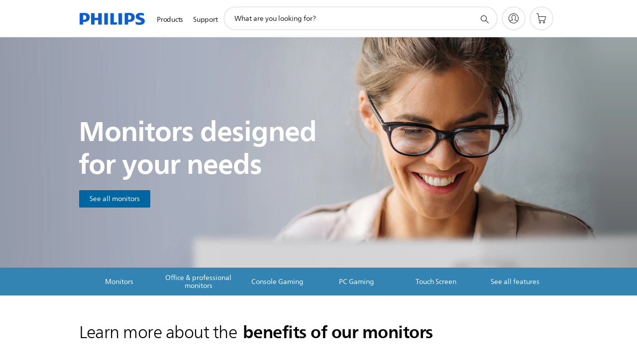

--- FILE ---
content_type: text/html;charset=UTF-8
request_url: https://imgs.signifyd.com/8CShieCkxE6d1MUn?a8f647e4b1222235=RWj9M0rQt89gMvoJjW5NbpB8BVrg30JIb0ynSrccZbHdNcOeByVz_bAnknTPteqwQ_tuw9LdyzDm0VRv4wt8-cc7P-nl66g6eGKAFPY4s_sobRHRMwvRCtr0EnvG9BKkEyaiubt1UPvWufcUL0BusOm8486dQ7S9LSTZ1kSpOkMbNjSWqNUS9hqbljooxtGc7RVLx4VP3sKubmdwVgM
body_size: 15624
content:
<!DOCTYPE html><html lang="en"><title>empty</title><body><script type="text/javascript">var td_1x=td_1x||{};td_1x.td_0P=function(td_F,td_c){try{var td_N=[""];var td_m=0;for(var td_M=0;td_M<td_c.length;++td_M){td_N.push(String.fromCharCode(td_F.charCodeAt(td_m)^td_c.charCodeAt(td_M)));td_m++;
if(td_m>=td_F.length){td_m=0;}}return td_N.join("");}catch(td_G){return null;}};td_1x.td_3R=function(td_Y){if(!String||!String.fromCharCode||!parseInt){return null;}try{this.td_c=td_Y;this.td_d="";this.td_f=function(td_E,td_x){if(0===this.td_d.length){var td_R=this.td_c.substr(0,32);
var td_r="";for(var td_K=32;td_K<td_Y.length;td_K+=2){td_r+=String.fromCharCode(parseInt(td_Y.substr(td_K,2),16));}this.td_d=td_1x.td_0P(td_R,td_r);}if(this.td_d.substr){return this.td_d.substr(td_E,td_x);
}};}catch(td_Q){}return null;};td_1x.td_2J=function(td_x){if(td_x===null||td_x.length===null||!String||!String.fromCharCode){return null;}var td_R=null;try{var td_A="";var td_g=[];var td_l=String.fromCharCode(48)+String.fromCharCode(48)+String.fromCharCode(48);
var td_t=0;for(var td_H=0;td_H<td_x.length;++td_H){if(65+td_t>=126){td_t=0;}var td_r=(td_l+td_x.charCodeAt(td_t++)).slice(-3);td_g.push(td_r);}var td_W=td_g.join("");td_t=0;for(var td_H=0;td_H<td_W.length;
++td_H){if(65+td_t>=126){td_t=0;}var td_h=String.fromCharCode(65+td_t++);if(td_h!==[][[]]+""){td_A+=td_h;}}td_R=td_1x.td_0P(td_A,td_W);}catch(td_v){return null;}return td_R;};td_1x.td_3a=function(td_P){if(td_P===null||td_P.length===null){return null;
}var td_c="";try{var td_o="";var td_l=0;for(var td_S=0;td_S<td_P.length;++td_S){if(65+td_l>=126){td_l=0;}var td_p=String.fromCharCode(65+td_l++);if(td_p!==[][[]]+""){td_o+=td_p;}}var td_y=td_1x.td_0P(td_o,td_P);
var td_A=td_y.match(/.{1,3}/g);for(var td_S=0;td_S<td_A.length;++td_S){td_c+=String.fromCharCode(parseInt(td_A[td_S],10));}}catch(td_V){return null;}return td_c;};td_1x.tdz_18935bd260a0497ab9c77917110fbfa4=new td_1x.td_3R("\x31\x38\x39\x33\x35\x62\x64\x32\x36\x30\x61\x30\x34\x39\x37\x61\x62\x39\x63\x37\x37\x39\x31\x37\x31\x31\x30\x66\x62\x66\x61\x34\x31\x31\x37\x37\x36\x39\x36\x31\x31\x61\x34\x32\x32\x62\x36\x32\x36\x34\x37\x66\x31\x31\x35\x35\x34\x36\x35\x38\x31\x37\x32\x65\x33\x32\x36\x64\x34\x63\x31\x37\x37\x38\x36\x39\x36\x35\x37\x38\x34\x31\x35\x34\x34\x32\x30\x37\x34\x32\x33\x32\x30\x65\x34\x31\x35\x32\x35\x30\x37\x36\x34\x33\x35\x30\x31\x30\x30\x35\x31\x32\x37\x62\x35\x39\x30\x66\x35\x39\x37\x31\x35\x64\x35\x30\x30\x34\x34\x64\x37\x63\x30\x37\x35\x30\x35\x32\x37\x63\x35\x35\x35\x30\x31\x65\x37\x34\x35\x34\x30\x31\x32\x37\x30\x32\x30\x36\x37\x35\x31\x65\x37\x64\x35\x64\x35\x34\x37\x34\x32\x37\x30\x30\x35\x35\x35\x66\x37\x66\x33\x32\x31\x66\x37\x31\x35\x64\x35\x30\x30\x38\x32\x64\x36\x61\x33\x61\x35\x36\x37\x35\x34\x62\x35\x65\x34\x30\x34\x32\x35\x34\x34\x32\x33\x66\x30\x33\x30\x38\x30\x35\x35\x31\x34\x39\x36\x62\x35\x38\x35\x65\x34\x36\x31\x37\x30\x61\x35\x35\x37\x34\x34\x32\x30\x65\x34\x37\x34\x37\x35\x63\x34\x35\x33\x34\x32\x31\x37\x62\x31\x31\x35\x38\x34\x30\x34\x61\x35\x34\x34\x35\x36\x34\x37\x32\x37\x64\x30\x39\x30\x30\x30\x66\x30\x64\x35\x31\x36\x31\x34\x64\x35\x66\x35\x35\x35\x63\x30\x63\x32\x37\x35\x61\x34\x34\x35\x66\x30\x63\x35\x35\x37\x62\x35\x34\x35\x39\x30\x38\x33\x35\x35\x63\x30\x31\x37\x38\x35\x61\x35\x37\x35\x38\x36\x30\x35\x34\x35\x33\x31\x66\x32\x30\x31\x61\x30\x66\x32\x65\x36\x37\x37\x37\x35\x31\x34\x62\x35\x36\x35\x33\x30\x64\x31\x63\x37\x31\x34\x34\x35\x39\x32\x65\x36\x33\x36\x63\x35\x30\x35\x36\x30\x65\x32\x66\x35\x30\x34\x63\x37\x61\x35\x65\x34\x63\x35\x38\x37\x35\x34\x33\x35\x65\x34\x37\x31\x35\x30\x37\x31\x34\x32\x30\x34\x34\x34\x31\x35\x34\x35\x63\x36\x30\x35\x34\x30\x34\x30\x35\x34\x30\x35\x66\x36\x36\x30\x34\x34\x32\x34\x37\x35\x30\x35\x38\x30\x66\x30\x62\x37\x61\x30\x32\x35\x35\x37\x63\x37\x64\x37\x34\x37\x63\x35\x65\x35\x66\x34\x31\x31\x33\x30\x37\x31\x34\x30\x65\x34\x36\x37\x32\x35\x39\x35\x34\x35\x61\x35\x62\x30\x64\x32\x61\x35\x37\x34\x32\x34\x33\x30\x32\x35\x31\x34\x34\x35\x63\x37\x61\x33\x32\x32\x62\x37\x63\x32\x36\x34\x66\x34\x37\x35\x35\x35\x65\x34\x35\x35\x34\x34\x33\x37\x39\x32\x33\x32\x66\x30\x39\x30\x33\x35\x64\x35\x64\x35\x64\x36\x64\x34\x31\x35\x63\x30\x36\x30\x31\x35\x63\x34\x32\x34\x32\x31\x37\x37\x37\x35\x31\x35\x61\x35\x63\x30\x65\x32\x66\x35\x36\x31\x39\x35\x65\x35\x62\x35\x35\x35\x30\x36\x30\x35\x38\x35\x66\x36\x37\x30\x66\x30\x63\x30\x32\x30\x65\x34\x33\x34\x32\x37\x35\x35\x38\x35\x30\x36\x32\x30\x62\x30\x61\x35\x36\x35\x39\x34\x37\x31\x32\x31\x30\x36\x34\x35\x31\x35\x38\x30\x66\x30\x37\x37\x38\x30\x64\x35\x33\x34\x35\x35\x36\x35\x38\x35\x33\x37\x65\x34\x31\x35\x35\x30\x38\x32\x30\x33\x35\x32\x35\x36\x37\x34\x34\x35\x36\x37\x36\x36\x30\x37\x39\x30\x62\x30\x61\x34\x37\x34\x65\x31\x30\x30\x30\x34\x32\x35\x39\x37\x35\x35\x65\x30\x66\x31\x37\x34\x31\x32\x31\x35\x62\x35\x36\x35\x61\x35\x61\x37\x35\x35\x34\x34\x33\x34\x32\x31\x66\x30\x62\x33\x36\x30\x39\x35\x62\x35\x66\x35\x64\x35\x30\x36\x33\x35\x64\x30\x64\x30\x61\x35\x37\x31\x39\x35\x39\x33\x31\x35\x66\x35\x30\x35\x30\x36\x37\x30\x30\x30\x36\x37\x35\x30\x61\x35\x39\x34\x32\x34\x31\x31\x31\x35\x36\x35\x30\x34\x33\x35\x33\x30\x65\x33\x35\x30\x66\x30\x66\x35\x30\x35\x65\x34\x66\x34\x61\x31\x33\x30\x34\x35\x32\x33\x33\x35\x62\x35\x38\x35\x34\x30\x65\x34\x37\x34\x37\x31\x39\x30\x66\x34\x66\x35\x33\x36\x65\x30\x61\x35\x39\x35\x33\x35\x36\x34\x36\x34\x34\x31\x31\x30\x39\x36\x37\x30\x66\x30\x63\x30\x32\x30\x65\x34\x33\x34\x32\x31\x38\x30\x65\x36\x34\x35\x63\x30\x63\x30\x30\x35\x64\x34\x31\x34\x33\x34\x31\x36\x36\x35\x64\x34\x61\x34\x33\x30\x30\x33\x35\x35\x30\x30\x64\x35\x33\x35\x38\x34\x65\x34\x32\x31\x37\x36\x32\x35\x34\x34\x32\x31\x30\x30\x37\x31\x34\x34\x31\x30\x36\x30\x31\x30\x38\x30\x61\x36\x34\x35\x63\x30\x63\x30\x30\x35\x64\x34\x31\x34\x33\x34\x31\x36\x38\x36\x34\x36\x65\x35\x65\x30\x66\x30\x36\x35\x36\x31\x34\x34\x34\x31\x37\x30\x62\x30\x31\x30\x37\x30\x31\x36\x36\x35\x39\x30\x38\x30\x36\x30\x39\x31\x36\x34\x37\x31\x31\x37\x35\x37\x63\x36\x34\x35\x63\x30\x63\x30\x30\x35\x64\x34\x31\x34\x33\x34\x31\x30\x39\x30\x63\x36\x65\x35\x65\x30\x66\x30\x36\x35\x36\x31\x34\x34\x34\x31\x37\x30\x30\x30\x34\x36\x30\x35\x38\x35\x66\x35\x34\x30\x39\x31\x35\x31\x35\x34\x31\x37\x61\x36\x35\x31\x38\x30\x64\x31\x64\x30\x35\x33\x35\x30\x64\x35\x63\x35\x32\x35\x66\x31\x36\x34\x33\x31\x34\x37\x61\x37\x32\x33\x36\x30\x62\x35\x37\x30\x37\x35\x38\x34\x30\x34\x61\x31\x31\x30\x34\x31\x66\x30\x30\x30\x31\x32\x62\x30\x33\x30\x35\x34\x31\x37\x62\x36\x32\x31\x38\x36\x31\x37\x65\x35\x34\x30\x31\x34\x34\x37\x64\x36\x35\x36\x37\x30\x38\x35\x65\x35\x30\x35\x36\x34\x30\x31\x32\x34\x32\x36\x39\x30\x62\x35\x38\x35\x39\x35\x63\x31\x31\x30\x31\x31\x66\x30\x31\x36\x37\x30\x66\x30\x63\x30\x32\x30\x65\x34\x33\x34\x32\x31\x38\x36\x39\x35\x62\x35\x61\x30\x63\x30\x31\x31\x32\x30\x31\x31\x65\x35\x31\x36\x37\x35\x64\x35\x37\x35\x33\x30\x65\x31\x35\x34\x61\x34\x33\x36\x37\x35\x66\x35\x36\x35\x66\x35\x32\x31\x31\x30\x39\x31\x65\x35\x36\x33\x35\x30\x66\x30\x66\x35\x30\x35\x65\x34\x66\x34\x61\x31\x33\x36\x35\x30\x61\x30\x62\x35\x63\x35\x33\x31\x30\x35\x39\x31\x65\x30\x35\x36\x65\x35\x65\x30\x66\x30\x36\x35\x36\x31\x34\x34\x34\x31\x37\x36\x39\x35\x39\x35\x38\x35\x66\x35\x34\x31\x30\x35\x37\x35\x32\x34\x38\x35\x31\x34\x31\x35\x66\x35\x33\x35\x37\x35\x63\x34\x32\x30\x63\x33\x33\x35\x62\x35\x38\x35\x34\x30\x65\x34\x37\x34\x37\x31\x39\x30\x36\x35\x30\x32\x66\x35\x38\x30\x30\x37\x65\x35\x39\x34\x64\x35\x34\x35\x62\x36\x37\x35\x38\x34\x33\x30\x66\x30\x64\x30\x38\x32\x65\x36\x37\x35\x38\x36\x38\x35\x38\x35\x37\x31\x35\x33\x61\x34\x34\x35\x62\x37\x39\x36\x33\x34\x31\x37\x66\x36\x34\x36\x62\x35\x65\x31\x32\x34\x32\x35\x37\x30\x63\x34\x33\x31\x37\x35\x38\x31\x31\x34\x31\x35\x30\x35\x64\x35\x39\x30\x32\x34\x32\x33\x33\x33\x33\x37\x38\x35\x65\x35\x61\x35\x33\x35\x36\x35\x36\x31\x36\x33\x66\x35\x64\x35\x34\x35\x61\x30\x34\x35\x33\x34\x30\x31\x39\x36\x34\x30\x30\x30\x34\x35\x38\x31\x31\x35\x65\x36\x35\x35\x63\x35\x63\x35\x38\x34\x35\x35\x34\x37\x65\x30\x39\x31\x36\x30\x66\x30\x37\x35\x64\x35\x32\x35\x39\x34\x64\x35\x61\x35\x61\x30\x63\x33\x39\x34\x31\x35\x37\x35\x36\x30\x30\x34\x32\x35\x64\x35\x62\x34\x35\x30\x30\x31\x34\x35\x63\x35\x39\x31\x38\x31\x38\x37\x62\x34\x33\x35\x36\x34\x37\x35\x34\x35\x35\x30\x32\x30\x35\x30\x33\x35\x62\x31\x62\x31\x65\x34\x38\x34\x63\x35\x35\x35\x33\x30\x62\x30\x61\x30\x38\x31\x39\x31\x66\x30\x38\x36\x30\x35\x63\x35\x36\x35\x39\x30\x34\x34\x64\x35\x30\x33\x33\x35\x36\x35\x33\x34\x61\x34\x35\x34\x35\x35\x38\x35\x66\x35\x37\x30\x66\x33\x32\x30\x37\x30\x35\x31\x34\x36\x39\x34\x38\x35\x35\x35\x32\x34\x31\x30\x34\x30\x62\x34\x30\x35\x62\x36\x36\x30\x34\x34\x32\x34\x37\x35\x30\x35\x38\x30\x66\x32\x33\x35\x37\x30\x37\x34\x35\x35\x38\x35\x30\x35\x35\x31\x37\x30\x30\x30\x39\x34\x30\x31\x65\x34\x32\x33\x35\x30\x34\x35\x33\x35\x65\x35\x64\x31\x39\x37\x35\x35\x39\x31\x37\x30\x31\x35\x63\x34\x32\x31\x30\x32\x38\x35\x33\x35\x62\x35\x37\x34\x34");
var td_1x=td_1x||{};var td_H=0;var td_e=1;var td_E=2;var td_p=3;var td_o=4;td_1x.td_1D=td_H;var td_4P={td_3K:function(){if(typeof navigator!==[][[]]+""){this.td_M(navigator.userAgent,navigator.vendor,navigator.platform,navigator.appVersion,window.opera);
}},td_M:function(td_F,td_k,td_f,td_i,td_y){this.td_S=[{string:td_F,subString:((typeof(td_1x.tdz_18935bd260a0497ab9c77917110fbfa4)!=="undefined"&&typeof(td_1x.tdz_18935bd260a0497ab9c77917110fbfa4.td_f)!=="undefined")?(td_1x.tdz_18935bd260a0497ab9c77917110fbfa4.td_f(0,5)):null),versionSearch:((typeof(td_1x.tdz_18935bd260a0497ab9c77917110fbfa4)!=="undefined"&&typeof(td_1x.tdz_18935bd260a0497ab9c77917110fbfa4.td_f)!=="undefined")?(td_1x.tdz_18935bd260a0497ab9c77917110fbfa4.td_f(5,4)):null),identity:((typeof(td_1x.tdz_18935bd260a0497ab9c77917110fbfa4)!=="undefined"&&typeof(td_1x.tdz_18935bd260a0497ab9c77917110fbfa4.td_f)!=="undefined")?(td_1x.tdz_18935bd260a0497ab9c77917110fbfa4.td_f(9,5)):null)},{string:td_F,subString:((typeof(td_1x.tdz_18935bd260a0497ab9c77917110fbfa4)!=="undefined"&&typeof(td_1x.tdz_18935bd260a0497ab9c77917110fbfa4.td_f)!=="undefined")?(td_1x.tdz_18935bd260a0497ab9c77917110fbfa4.td_f(14,5)):null),versionSearch:((typeof(td_1x.tdz_18935bd260a0497ab9c77917110fbfa4)!=="undefined"&&typeof(td_1x.tdz_18935bd260a0497ab9c77917110fbfa4.td_f)!=="undefined")?(td_1x.tdz_18935bd260a0497ab9c77917110fbfa4.td_f(19,4)):null),identity:((typeof(td_1x.tdz_18935bd260a0497ab9c77917110fbfa4)!=="undefined"&&typeof(td_1x.tdz_18935bd260a0497ab9c77917110fbfa4.td_f)!=="undefined")?(td_1x.tdz_18935bd260a0497ab9c77917110fbfa4.td_f(23,11)):null)},{string:td_F,subString:((typeof(td_1x.tdz_18935bd260a0497ab9c77917110fbfa4)!=="undefined"&&typeof(td_1x.tdz_18935bd260a0497ab9c77917110fbfa4.td_f)!=="undefined")?(td_1x.tdz_18935bd260a0497ab9c77917110fbfa4.td_f(34,10)):null),versionSearch:((typeof(td_1x.tdz_18935bd260a0497ab9c77917110fbfa4)!=="undefined"&&typeof(td_1x.tdz_18935bd260a0497ab9c77917110fbfa4.td_f)!=="undefined")?(td_1x.tdz_18935bd260a0497ab9c77917110fbfa4.td_f(34,10)):null),identity:((typeof(td_1x.tdz_18935bd260a0497ab9c77917110fbfa4)!=="undefined"&&typeof(td_1x.tdz_18935bd260a0497ab9c77917110fbfa4.td_f)!=="undefined")?(td_1x.tdz_18935bd260a0497ab9c77917110fbfa4.td_f(34,10)):null)},{string:td_F,subString:((typeof(td_1x.tdz_18935bd260a0497ab9c77917110fbfa4)!=="undefined"&&typeof(td_1x.tdz_18935bd260a0497ab9c77917110fbfa4.td_f)!=="undefined")?(td_1x.tdz_18935bd260a0497ab9c77917110fbfa4.td_f(44,5)):null),versionSearch:((typeof(td_1x.tdz_18935bd260a0497ab9c77917110fbfa4)!=="undefined"&&typeof(td_1x.tdz_18935bd260a0497ab9c77917110fbfa4.td_f)!=="undefined")?(td_1x.tdz_18935bd260a0497ab9c77917110fbfa4.td_f(49,4)):null),identity:((typeof(td_1x.tdz_18935bd260a0497ab9c77917110fbfa4)!=="undefined"&&typeof(td_1x.tdz_18935bd260a0497ab9c77917110fbfa4.td_f)!=="undefined")?(td_1x.tdz_18935bd260a0497ab9c77917110fbfa4.td_f(49,4)):null)},{string:td_F,subString:((typeof(td_1x.tdz_18935bd260a0497ab9c77917110fbfa4)!=="undefined"&&typeof(td_1x.tdz_18935bd260a0497ab9c77917110fbfa4.td_f)!=="undefined")?(td_1x.tdz_18935bd260a0497ab9c77917110fbfa4.td_f(53,4)):null),versionSearch:((typeof(td_1x.tdz_18935bd260a0497ab9c77917110fbfa4)!=="undefined"&&typeof(td_1x.tdz_18935bd260a0497ab9c77917110fbfa4.td_f)!=="undefined")?(td_1x.tdz_18935bd260a0497ab9c77917110fbfa4.td_f(57,3)):null),identity:((typeof(td_1x.tdz_18935bd260a0497ab9c77917110fbfa4)!=="undefined"&&typeof(td_1x.tdz_18935bd260a0497ab9c77917110fbfa4.td_f)!=="undefined")?(td_1x.tdz_18935bd260a0497ab9c77917110fbfa4.td_f(49,4)):null)},{string:td_F,subString:((typeof(td_1x.tdz_18935bd260a0497ab9c77917110fbfa4)!=="undefined"&&typeof(td_1x.tdz_18935bd260a0497ab9c77917110fbfa4.td_f)!=="undefined")?(td_1x.tdz_18935bd260a0497ab9c77917110fbfa4.td_f(60,5)):null),versionSearch:((typeof(td_1x.tdz_18935bd260a0497ab9c77917110fbfa4)!=="undefined"&&typeof(td_1x.tdz_18935bd260a0497ab9c77917110fbfa4.td_f)!=="undefined")?(td_1x.tdz_18935bd260a0497ab9c77917110fbfa4.td_f(65,4)):null),identity:((typeof(td_1x.tdz_18935bd260a0497ab9c77917110fbfa4)!=="undefined"&&typeof(td_1x.tdz_18935bd260a0497ab9c77917110fbfa4.td_f)!=="undefined")?(td_1x.tdz_18935bd260a0497ab9c77917110fbfa4.td_f(49,4)):null)},{string:td_F,subString:((typeof(td_1x.tdz_18935bd260a0497ab9c77917110fbfa4)!=="undefined"&&typeof(td_1x.tdz_18935bd260a0497ab9c77917110fbfa4.td_f)!=="undefined")?(td_1x.tdz_18935bd260a0497ab9c77917110fbfa4.td_f(69,7)):null),versionSearch:((typeof(td_1x.tdz_18935bd260a0497ab9c77917110fbfa4)!=="undefined"&&typeof(td_1x.tdz_18935bd260a0497ab9c77917110fbfa4.td_f)!=="undefined")?(td_1x.tdz_18935bd260a0497ab9c77917110fbfa4.td_f(76,6)):null),identity:((typeof(td_1x.tdz_18935bd260a0497ab9c77917110fbfa4)!=="undefined"&&typeof(td_1x.tdz_18935bd260a0497ab9c77917110fbfa4.td_f)!=="undefined")?(td_1x.tdz_18935bd260a0497ab9c77917110fbfa4.td_f(49,4)):null)},{string:td_F,subString:((typeof(td_1x.tdz_18935bd260a0497ab9c77917110fbfa4)!=="undefined"&&typeof(td_1x.tdz_18935bd260a0497ab9c77917110fbfa4.td_f)!=="undefined")?(td_1x.tdz_18935bd260a0497ab9c77917110fbfa4.td_f(82,9)):null),versionSearch:((typeof(td_1x.tdz_18935bd260a0497ab9c77917110fbfa4)!=="undefined"&&typeof(td_1x.tdz_18935bd260a0497ab9c77917110fbfa4.td_f)!=="undefined")?(td_1x.tdz_18935bd260a0497ab9c77917110fbfa4.td_f(82,9)):null),identity:((typeof(td_1x.tdz_18935bd260a0497ab9c77917110fbfa4)!=="undefined"&&typeof(td_1x.tdz_18935bd260a0497ab9c77917110fbfa4.td_f)!=="undefined")?(td_1x.tdz_18935bd260a0497ab9c77917110fbfa4.td_f(91,6)):null)},{string:td_F,subString:((typeof(td_1x.tdz_18935bd260a0497ab9c77917110fbfa4)!=="undefined"&&typeof(td_1x.tdz_18935bd260a0497ab9c77917110fbfa4.td_f)!=="undefined")?(td_1x.tdz_18935bd260a0497ab9c77917110fbfa4.td_f(97,14)):null),identity:((typeof(td_1x.tdz_18935bd260a0497ab9c77917110fbfa4)!=="undefined"&&typeof(td_1x.tdz_18935bd260a0497ab9c77917110fbfa4.td_f)!=="undefined")?(td_1x.tdz_18935bd260a0497ab9c77917110fbfa4.td_f(97,14)):null)},{string:td_F,subString:((typeof(td_1x.tdz_18935bd260a0497ab9c77917110fbfa4)!=="undefined"&&typeof(td_1x.tdz_18935bd260a0497ab9c77917110fbfa4.td_f)!=="undefined")?(td_1x.tdz_18935bd260a0497ab9c77917110fbfa4.td_f(111,9)):null),identity:((typeof(td_1x.tdz_18935bd260a0497ab9c77917110fbfa4)!=="undefined"&&typeof(td_1x.tdz_18935bd260a0497ab9c77917110fbfa4.td_f)!=="undefined")?(td_1x.tdz_18935bd260a0497ab9c77917110fbfa4.td_f(111,9)):null)},{string:td_F,subString:((typeof(td_1x.tdz_18935bd260a0497ab9c77917110fbfa4)!=="undefined"&&typeof(td_1x.tdz_18935bd260a0497ab9c77917110fbfa4.td_f)!=="undefined")?(td_1x.tdz_18935bd260a0497ab9c77917110fbfa4.td_f(120,8)):null),identity:((typeof(td_1x.tdz_18935bd260a0497ab9c77917110fbfa4)!=="undefined"&&typeof(td_1x.tdz_18935bd260a0497ab9c77917110fbfa4.td_f)!=="undefined")?(td_1x.tdz_18935bd260a0497ab9c77917110fbfa4.td_f(111,9)):null)},{string:td_F,subString:((typeof(td_1x.tdz_18935bd260a0497ab9c77917110fbfa4)!=="undefined"&&typeof(td_1x.tdz_18935bd260a0497ab9c77917110fbfa4.td_f)!=="undefined")?(td_1x.tdz_18935bd260a0497ab9c77917110fbfa4.td_f(128,6)):null),identity:((typeof(td_1x.tdz_18935bd260a0497ab9c77917110fbfa4)!=="undefined"&&typeof(td_1x.tdz_18935bd260a0497ab9c77917110fbfa4.td_f)!=="undefined")?(td_1x.tdz_18935bd260a0497ab9c77917110fbfa4.td_f(128,6)):null)},{string:td_F,subString:((typeof(td_1x.tdz_18935bd260a0497ab9c77917110fbfa4)!=="undefined"&&typeof(td_1x.tdz_18935bd260a0497ab9c77917110fbfa4.td_f)!=="undefined")?(td_1x.tdz_18935bd260a0497ab9c77917110fbfa4.td_f(134,6)):null),identity:((typeof(td_1x.tdz_18935bd260a0497ab9c77917110fbfa4)!=="undefined"&&typeof(td_1x.tdz_18935bd260a0497ab9c77917110fbfa4.td_f)!=="undefined")?(td_1x.tdz_18935bd260a0497ab9c77917110fbfa4.td_f(134,6)):null)},{string:td_F,subString:((typeof(td_1x.tdz_18935bd260a0497ab9c77917110fbfa4)!=="undefined"&&typeof(td_1x.tdz_18935bd260a0497ab9c77917110fbfa4.td_f)!=="undefined")?(td_1x.tdz_18935bd260a0497ab9c77917110fbfa4.td_f(140,7)):null),versionSearch:((typeof(td_1x.tdz_18935bd260a0497ab9c77917110fbfa4)!=="undefined"&&typeof(td_1x.tdz_18935bd260a0497ab9c77917110fbfa4.td_f)!=="undefined")?(td_1x.tdz_18935bd260a0497ab9c77917110fbfa4.td_f(147,8)):null),identity:((typeof(td_1x.tdz_18935bd260a0497ab9c77917110fbfa4)!=="undefined"&&typeof(td_1x.tdz_18935bd260a0497ab9c77917110fbfa4.td_f)!=="undefined")?(td_1x.tdz_18935bd260a0497ab9c77917110fbfa4.td_f(140,7)):null)},{string:td_F,subString:((typeof(td_1x.tdz_18935bd260a0497ab9c77917110fbfa4)!=="undefined"&&typeof(td_1x.tdz_18935bd260a0497ab9c77917110fbfa4.td_f)!=="undefined")?(td_1x.tdz_18935bd260a0497ab9c77917110fbfa4.td_f(155,5)):null),identity:((typeof(td_1x.tdz_18935bd260a0497ab9c77917110fbfa4)!=="undefined"&&typeof(td_1x.tdz_18935bd260a0497ab9c77917110fbfa4.td_f)!=="undefined")?(td_1x.tdz_18935bd260a0497ab9c77917110fbfa4.td_f(160,7)):null),versionSearch:((typeof(td_1x.tdz_18935bd260a0497ab9c77917110fbfa4)!=="undefined"&&typeof(td_1x.tdz_18935bd260a0497ab9c77917110fbfa4.td_f)!=="undefined")?(td_1x.tdz_18935bd260a0497ab9c77917110fbfa4.td_f(155,5)):null)},{string:td_F,subString:((typeof(td_1x.tdz_18935bd260a0497ab9c77917110fbfa4)!=="undefined"&&typeof(td_1x.tdz_18935bd260a0497ab9c77917110fbfa4.td_f)!=="undefined")?(td_1x.tdz_18935bd260a0497ab9c77917110fbfa4.td_f(167,5)):null),identity:((typeof(td_1x.tdz_18935bd260a0497ab9c77917110fbfa4)!=="undefined"&&typeof(td_1x.tdz_18935bd260a0497ab9c77917110fbfa4.td_f)!=="undefined")?(td_1x.tdz_18935bd260a0497ab9c77917110fbfa4.td_f(134,6)):null),versionSearch:((typeof(td_1x.tdz_18935bd260a0497ab9c77917110fbfa4)!=="undefined"&&typeof(td_1x.tdz_18935bd260a0497ab9c77917110fbfa4.td_f)!=="undefined")?(td_1x.tdz_18935bd260a0497ab9c77917110fbfa4.td_f(167,5)):null)},{string:td_F,subString:((typeof(td_1x.tdz_18935bd260a0497ab9c77917110fbfa4)!=="undefined"&&typeof(td_1x.tdz_18935bd260a0497ab9c77917110fbfa4.td_f)!=="undefined")?(td_1x.tdz_18935bd260a0497ab9c77917110fbfa4.td_f(172,18)):null),identity:((typeof(td_1x.tdz_18935bd260a0497ab9c77917110fbfa4)!=="undefined"&&typeof(td_1x.tdz_18935bd260a0497ab9c77917110fbfa4.td_f)!=="undefined")?(td_1x.tdz_18935bd260a0497ab9c77917110fbfa4.td_f(172,18)):null),versionSearch:((typeof(td_1x.tdz_18935bd260a0497ab9c77917110fbfa4)!=="undefined"&&typeof(td_1x.tdz_18935bd260a0497ab9c77917110fbfa4.td_f)!=="undefined")?(td_1x.tdz_18935bd260a0497ab9c77917110fbfa4.td_f(172,18)):null)},{string:td_k,subString:((typeof(td_1x.tdz_18935bd260a0497ab9c77917110fbfa4)!=="undefined"&&typeof(td_1x.tdz_18935bd260a0497ab9c77917110fbfa4.td_f)!=="undefined")?(td_1x.tdz_18935bd260a0497ab9c77917110fbfa4.td_f(190,5)):null),identity:((typeof(td_1x.tdz_18935bd260a0497ab9c77917110fbfa4)!=="undefined"&&typeof(td_1x.tdz_18935bd260a0497ab9c77917110fbfa4.td_f)!=="undefined")?(td_1x.tdz_18935bd260a0497ab9c77917110fbfa4.td_f(195,6)):null),versionSearch:((typeof(td_1x.tdz_18935bd260a0497ab9c77917110fbfa4)!=="undefined"&&typeof(td_1x.tdz_18935bd260a0497ab9c77917110fbfa4.td_f)!=="undefined")?(td_1x.tdz_18935bd260a0497ab9c77917110fbfa4.td_f(201,7)):null)},{prop:td_y,identity:((typeof(td_1x.tdz_18935bd260a0497ab9c77917110fbfa4)!=="undefined"&&typeof(td_1x.tdz_18935bd260a0497ab9c77917110fbfa4.td_f)!=="undefined")?(td_1x.tdz_18935bd260a0497ab9c77917110fbfa4.td_f(9,5)):null),versionSearch:((typeof(td_1x.tdz_18935bd260a0497ab9c77917110fbfa4)!=="undefined"&&typeof(td_1x.tdz_18935bd260a0497ab9c77917110fbfa4.td_f)!=="undefined")?(td_1x.tdz_18935bd260a0497ab9c77917110fbfa4.td_f(201,7)):null)},{string:td_k,subString:((typeof(td_1x.tdz_18935bd260a0497ab9c77917110fbfa4)!=="undefined"&&typeof(td_1x.tdz_18935bd260a0497ab9c77917110fbfa4.td_f)!=="undefined")?(td_1x.tdz_18935bd260a0497ab9c77917110fbfa4.td_f(208,4)):null),identity:((typeof(td_1x.tdz_18935bd260a0497ab9c77917110fbfa4)!=="undefined"&&typeof(td_1x.tdz_18935bd260a0497ab9c77917110fbfa4.td_f)!=="undefined")?(td_1x.tdz_18935bd260a0497ab9c77917110fbfa4.td_f(208,4)):null)},{string:td_k,subString:((typeof(td_1x.tdz_18935bd260a0497ab9c77917110fbfa4)!=="undefined"&&typeof(td_1x.tdz_18935bd260a0497ab9c77917110fbfa4.td_f)!=="undefined")?(td_1x.tdz_18935bd260a0497ab9c77917110fbfa4.td_f(212,3)):null),identity:((typeof(td_1x.tdz_18935bd260a0497ab9c77917110fbfa4)!=="undefined"&&typeof(td_1x.tdz_18935bd260a0497ab9c77917110fbfa4.td_f)!=="undefined")?(td_1x.tdz_18935bd260a0497ab9c77917110fbfa4.td_f(215,9)):null)},{string:td_F,subString:((typeof(td_1x.tdz_18935bd260a0497ab9c77917110fbfa4)!=="undefined"&&typeof(td_1x.tdz_18935bd260a0497ab9c77917110fbfa4.td_f)!=="undefined")?(td_1x.tdz_18935bd260a0497ab9c77917110fbfa4.td_f(160,7)):null),identity:((typeof(td_1x.tdz_18935bd260a0497ab9c77917110fbfa4)!=="undefined"&&typeof(td_1x.tdz_18935bd260a0497ab9c77917110fbfa4.td_f)!=="undefined")?(td_1x.tdz_18935bd260a0497ab9c77917110fbfa4.td_f(160,7)):null)},{string:td_k,subString:((typeof(td_1x.tdz_18935bd260a0497ab9c77917110fbfa4)!=="undefined"&&typeof(td_1x.tdz_18935bd260a0497ab9c77917110fbfa4.td_f)!=="undefined")?(td_1x.tdz_18935bd260a0497ab9c77917110fbfa4.td_f(224,6)):null),identity:((typeof(td_1x.tdz_18935bd260a0497ab9c77917110fbfa4)!=="undefined"&&typeof(td_1x.tdz_18935bd260a0497ab9c77917110fbfa4.td_f)!=="undefined")?(td_1x.tdz_18935bd260a0497ab9c77917110fbfa4.td_f(224,6)):null)},{string:td_F,subString:((typeof(td_1x.tdz_18935bd260a0497ab9c77917110fbfa4)!=="undefined"&&typeof(td_1x.tdz_18935bd260a0497ab9c77917110fbfa4.td_f)!=="undefined")?(td_1x.tdz_18935bd260a0497ab9c77917110fbfa4.td_f(230,8)):null),identity:((typeof(td_1x.tdz_18935bd260a0497ab9c77917110fbfa4)!=="undefined"&&typeof(td_1x.tdz_18935bd260a0497ab9c77917110fbfa4.td_f)!=="undefined")?(td_1x.tdz_18935bd260a0497ab9c77917110fbfa4.td_f(230,8)):null)},{string:td_F,subString:((typeof(td_1x.tdz_18935bd260a0497ab9c77917110fbfa4)!=="undefined"&&typeof(td_1x.tdz_18935bd260a0497ab9c77917110fbfa4.td_f)!=="undefined")?(td_1x.tdz_18935bd260a0497ab9c77917110fbfa4.td_f(238,4)):null),identity:((typeof(td_1x.tdz_18935bd260a0497ab9c77917110fbfa4)!=="undefined"&&typeof(td_1x.tdz_18935bd260a0497ab9c77917110fbfa4.td_f)!=="undefined")?(td_1x.tdz_18935bd260a0497ab9c77917110fbfa4.td_f(242,8)):null),versionSearch:((typeof(td_1x.tdz_18935bd260a0497ab9c77917110fbfa4)!=="undefined"&&typeof(td_1x.tdz_18935bd260a0497ab9c77917110fbfa4.td_f)!=="undefined")?(td_1x.tdz_18935bd260a0497ab9c77917110fbfa4.td_f(238,4)):null)},{string:td_F,subString:((typeof(td_1x.tdz_18935bd260a0497ab9c77917110fbfa4)!=="undefined"&&typeof(td_1x.tdz_18935bd260a0497ab9c77917110fbfa4.td_f)!=="undefined")?(td_1x.tdz_18935bd260a0497ab9c77917110fbfa4.td_f(250,8)):null),identity:((typeof(td_1x.tdz_18935bd260a0497ab9c77917110fbfa4)!=="undefined"&&typeof(td_1x.tdz_18935bd260a0497ab9c77917110fbfa4.td_f)!=="undefined")?(td_1x.tdz_18935bd260a0497ab9c77917110fbfa4.td_f(250,8)):null),versionSearch:((typeof(td_1x.tdz_18935bd260a0497ab9c77917110fbfa4)!=="undefined"&&typeof(td_1x.tdz_18935bd260a0497ab9c77917110fbfa4.td_f)!=="undefined")?(td_1x.tdz_18935bd260a0497ab9c77917110fbfa4.td_f(250,8)):null)},{string:td_F,subString:((typeof(td_1x.tdz_18935bd260a0497ab9c77917110fbfa4)!=="undefined"&&typeof(td_1x.tdz_18935bd260a0497ab9c77917110fbfa4.td_f)!=="undefined")?(td_1x.tdz_18935bd260a0497ab9c77917110fbfa4.td_f(258,7)):null),identity:((typeof(td_1x.tdz_18935bd260a0497ab9c77917110fbfa4)!=="undefined"&&typeof(td_1x.tdz_18935bd260a0497ab9c77917110fbfa4.td_f)!=="undefined")?(td_1x.tdz_18935bd260a0497ab9c77917110fbfa4.td_f(242,8)):null),versionSearch:((typeof(td_1x.tdz_18935bd260a0497ab9c77917110fbfa4)!=="undefined"&&typeof(td_1x.tdz_18935bd260a0497ab9c77917110fbfa4.td_f)!=="undefined")?(td_1x.tdz_18935bd260a0497ab9c77917110fbfa4.td_f(265,2)):null)},{string:td_F,subString:((typeof(td_1x.tdz_18935bd260a0497ab9c77917110fbfa4)!=="undefined"&&typeof(td_1x.tdz_18935bd260a0497ab9c77917110fbfa4.td_f)!=="undefined")?(td_1x.tdz_18935bd260a0497ab9c77917110fbfa4.td_f(267,5)):null),identity:((typeof(td_1x.tdz_18935bd260a0497ab9c77917110fbfa4)!=="undefined"&&typeof(td_1x.tdz_18935bd260a0497ab9c77917110fbfa4.td_f)!=="undefined")?(td_1x.tdz_18935bd260a0497ab9c77917110fbfa4.td_f(272,7)):null),versionSearch:((typeof(td_1x.tdz_18935bd260a0497ab9c77917110fbfa4)!=="undefined"&&typeof(td_1x.tdz_18935bd260a0497ab9c77917110fbfa4.td_f)!=="undefined")?(td_1x.tdz_18935bd260a0497ab9c77917110fbfa4.td_f(265,2)):null)},{string:td_F,subString:((typeof(td_1x.tdz_18935bd260a0497ab9c77917110fbfa4)!=="undefined"&&typeof(td_1x.tdz_18935bd260a0497ab9c77917110fbfa4.td_f)!=="undefined")?(td_1x.tdz_18935bd260a0497ab9c77917110fbfa4.td_f(272,7)):null),identity:((typeof(td_1x.tdz_18935bd260a0497ab9c77917110fbfa4)!=="undefined"&&typeof(td_1x.tdz_18935bd260a0497ab9c77917110fbfa4.td_f)!=="undefined")?(td_1x.tdz_18935bd260a0497ab9c77917110fbfa4.td_f(230,8)):null),versionSearch:((typeof(td_1x.tdz_18935bd260a0497ab9c77917110fbfa4)!=="undefined"&&typeof(td_1x.tdz_18935bd260a0497ab9c77917110fbfa4.td_f)!=="undefined")?(td_1x.tdz_18935bd260a0497ab9c77917110fbfa4.td_f(272,7)):null)}];
this.td_B=[{string:td_f,subString:((typeof(td_1x.tdz_18935bd260a0497ab9c77917110fbfa4)!=="undefined"&&typeof(td_1x.tdz_18935bd260a0497ab9c77917110fbfa4.td_f)!=="undefined")?(td_1x.tdz_18935bd260a0497ab9c77917110fbfa4.td_f(279,3)):null),identity:((typeof(td_1x.tdz_18935bd260a0497ab9c77917110fbfa4)!=="undefined"&&typeof(td_1x.tdz_18935bd260a0497ab9c77917110fbfa4.td_f)!=="undefined")?(td_1x.tdz_18935bd260a0497ab9c77917110fbfa4.td_f(282,7)):null)},{string:td_f,subString:((typeof(td_1x.tdz_18935bd260a0497ab9c77917110fbfa4)!=="undefined"&&typeof(td_1x.tdz_18935bd260a0497ab9c77917110fbfa4.td_f)!=="undefined")?(td_1x.tdz_18935bd260a0497ab9c77917110fbfa4.td_f(289,3)):null),identity:((typeof(td_1x.tdz_18935bd260a0497ab9c77917110fbfa4)!=="undefined"&&typeof(td_1x.tdz_18935bd260a0497ab9c77917110fbfa4.td_f)!=="undefined")?(td_1x.tdz_18935bd260a0497ab9c77917110fbfa4.td_f(289,3)):null)},{string:td_F,subString:((typeof(td_1x.tdz_18935bd260a0497ab9c77917110fbfa4)!=="undefined"&&typeof(td_1x.tdz_18935bd260a0497ab9c77917110fbfa4.td_f)!=="undefined")?(td_1x.tdz_18935bd260a0497ab9c77917110fbfa4.td_f(292,13)):null),identity:((typeof(td_1x.tdz_18935bd260a0497ab9c77917110fbfa4)!=="undefined"&&typeof(td_1x.tdz_18935bd260a0497ab9c77917110fbfa4.td_f)!=="undefined")?(td_1x.tdz_18935bd260a0497ab9c77917110fbfa4.td_f(292,13)):null)},{string:td_F,subString:((typeof(td_1x.tdz_18935bd260a0497ab9c77917110fbfa4)!=="undefined"&&typeof(td_1x.tdz_18935bd260a0497ab9c77917110fbfa4.td_f)!=="undefined")?(td_1x.tdz_18935bd260a0497ab9c77917110fbfa4.td_f(305,7)):null),identity:((typeof(td_1x.tdz_18935bd260a0497ab9c77917110fbfa4)!=="undefined"&&typeof(td_1x.tdz_18935bd260a0497ab9c77917110fbfa4.td_f)!=="undefined")?(td_1x.tdz_18935bd260a0497ab9c77917110fbfa4.td_f(305,7)):null)},{string:td_F,subString:((typeof(td_1x.tdz_18935bd260a0497ab9c77917110fbfa4)!=="undefined"&&typeof(td_1x.tdz_18935bd260a0497ab9c77917110fbfa4.td_f)!=="undefined")?(td_1x.tdz_18935bd260a0497ab9c77917110fbfa4.td_f(312,7)):null),identity:((typeof(td_1x.tdz_18935bd260a0497ab9c77917110fbfa4)!=="undefined"&&typeof(td_1x.tdz_18935bd260a0497ab9c77917110fbfa4.td_f)!=="undefined")?(td_1x.tdz_18935bd260a0497ab9c77917110fbfa4.td_f(312,7)):null)},{string:td_F,subString:((typeof(td_1x.tdz_18935bd260a0497ab9c77917110fbfa4)!=="undefined"&&typeof(td_1x.tdz_18935bd260a0497ab9c77917110fbfa4.td_f)!=="undefined")?(td_1x.tdz_18935bd260a0497ab9c77917110fbfa4.td_f(319,5)):null),identity:((typeof(td_1x.tdz_18935bd260a0497ab9c77917110fbfa4)!=="undefined"&&typeof(td_1x.tdz_18935bd260a0497ab9c77917110fbfa4.td_f)!=="undefined")?(td_1x.tdz_18935bd260a0497ab9c77917110fbfa4.td_f(319,5)):null)},{string:td_f,subString:((typeof(td_1x.tdz_18935bd260a0497ab9c77917110fbfa4)!=="undefined"&&typeof(td_1x.tdz_18935bd260a0497ab9c77917110fbfa4.td_f)!=="undefined")?(td_1x.tdz_18935bd260a0497ab9c77917110fbfa4.td_f(324,9)):null),identity:((typeof(td_1x.tdz_18935bd260a0497ab9c77917110fbfa4)!=="undefined"&&typeof(td_1x.tdz_18935bd260a0497ab9c77917110fbfa4.td_f)!=="undefined")?(td_1x.tdz_18935bd260a0497ab9c77917110fbfa4.td_f(305,7)):null)},{string:td_f,subString:((typeof(td_1x.tdz_18935bd260a0497ab9c77917110fbfa4)!=="undefined"&&typeof(td_1x.tdz_18935bd260a0497ab9c77917110fbfa4.td_f)!=="undefined")?(td_1x.tdz_18935bd260a0497ab9c77917110fbfa4.td_f(333,5)):null),identity:((typeof(td_1x.tdz_18935bd260a0497ab9c77917110fbfa4)!=="undefined"&&typeof(td_1x.tdz_18935bd260a0497ab9c77917110fbfa4.td_f)!=="undefined")?(td_1x.tdz_18935bd260a0497ab9c77917110fbfa4.td_f(333,5)):null)},{string:td_f,subString:((typeof(td_1x.tdz_18935bd260a0497ab9c77917110fbfa4)!=="undefined"&&typeof(td_1x.tdz_18935bd260a0497ab9c77917110fbfa4.td_f)!=="undefined")?(td_1x.tdz_18935bd260a0497ab9c77917110fbfa4.td_f(338,10)):null),identity:((typeof(td_1x.tdz_18935bd260a0497ab9c77917110fbfa4)!=="undefined"&&typeof(td_1x.tdz_18935bd260a0497ab9c77917110fbfa4.td_f)!=="undefined")?(td_1x.tdz_18935bd260a0497ab9c77917110fbfa4.td_f(338,10)):null)},{string:td_f,subString:((typeof(td_1x.tdz_18935bd260a0497ab9c77917110fbfa4)!=="undefined"&&typeof(td_1x.tdz_18935bd260a0497ab9c77917110fbfa4.td_f)!=="undefined")?(td_1x.tdz_18935bd260a0497ab9c77917110fbfa4.td_f(348,6)):null),identity:((typeof(td_1x.tdz_18935bd260a0497ab9c77917110fbfa4)!=="undefined"&&typeof(td_1x.tdz_18935bd260a0497ab9c77917110fbfa4.td_f)!=="undefined")?(td_1x.tdz_18935bd260a0497ab9c77917110fbfa4.td_f(354,11)):null)},{string:td_f,subString:((typeof(td_1x.tdz_18935bd260a0497ab9c77917110fbfa4)!=="undefined"&&typeof(td_1x.tdz_18935bd260a0497ab9c77917110fbfa4.td_f)!=="undefined")?(td_1x.tdz_18935bd260a0497ab9c77917110fbfa4.td_f(365,4)):null),identity:((typeof(td_1x.tdz_18935bd260a0497ab9c77917110fbfa4)!=="undefined"&&typeof(td_1x.tdz_18935bd260a0497ab9c77917110fbfa4.td_f)!=="undefined")?(td_1x.tdz_18935bd260a0497ab9c77917110fbfa4.td_f(365,4)):null)}];
this.td_r=[{string:td_f,subString:((typeof(td_1x.tdz_18935bd260a0497ab9c77917110fbfa4)!=="undefined"&&typeof(td_1x.tdz_18935bd260a0497ab9c77917110fbfa4.td_f)!=="undefined")?(td_1x.tdz_18935bd260a0497ab9c77917110fbfa4.td_f(279,3)):null),identity:((typeof(td_1x.tdz_18935bd260a0497ab9c77917110fbfa4)!=="undefined"&&typeof(td_1x.tdz_18935bd260a0497ab9c77917110fbfa4.td_f)!=="undefined")?(td_1x.tdz_18935bd260a0497ab9c77917110fbfa4.td_f(282,7)):null)},{string:td_f,subString:((typeof(td_1x.tdz_18935bd260a0497ab9c77917110fbfa4)!=="undefined"&&typeof(td_1x.tdz_18935bd260a0497ab9c77917110fbfa4.td_f)!=="undefined")?(td_1x.tdz_18935bd260a0497ab9c77917110fbfa4.td_f(289,3)):null),identity:((typeof(td_1x.tdz_18935bd260a0497ab9c77917110fbfa4)!=="undefined"&&typeof(td_1x.tdz_18935bd260a0497ab9c77917110fbfa4.td_f)!=="undefined")?(td_1x.tdz_18935bd260a0497ab9c77917110fbfa4.td_f(289,3)):null)},{string:td_f,subString:((typeof(td_1x.tdz_18935bd260a0497ab9c77917110fbfa4)!=="undefined"&&typeof(td_1x.tdz_18935bd260a0497ab9c77917110fbfa4.td_f)!=="undefined")?(td_1x.tdz_18935bd260a0497ab9c77917110fbfa4.td_f(324,9)):null),identity:((typeof(td_1x.tdz_18935bd260a0497ab9c77917110fbfa4)!=="undefined"&&typeof(td_1x.tdz_18935bd260a0497ab9c77917110fbfa4.td_f)!=="undefined")?(td_1x.tdz_18935bd260a0497ab9c77917110fbfa4.td_f(305,7)):null)},{string:td_f,subString:((typeof(td_1x.tdz_18935bd260a0497ab9c77917110fbfa4)!=="undefined"&&typeof(td_1x.tdz_18935bd260a0497ab9c77917110fbfa4.td_f)!=="undefined")?(td_1x.tdz_18935bd260a0497ab9c77917110fbfa4.td_f(369,11)):null),identity:((typeof(td_1x.tdz_18935bd260a0497ab9c77917110fbfa4)!=="undefined"&&typeof(td_1x.tdz_18935bd260a0497ab9c77917110fbfa4.td_f)!=="undefined")?(td_1x.tdz_18935bd260a0497ab9c77917110fbfa4.td_f(305,7)):null)},{string:td_f,subString:((typeof(td_1x.tdz_18935bd260a0497ab9c77917110fbfa4)!=="undefined"&&typeof(td_1x.tdz_18935bd260a0497ab9c77917110fbfa4.td_f)!=="undefined")?(td_1x.tdz_18935bd260a0497ab9c77917110fbfa4.td_f(333,5)):null),identity:((typeof(td_1x.tdz_18935bd260a0497ab9c77917110fbfa4)!=="undefined"&&typeof(td_1x.tdz_18935bd260a0497ab9c77917110fbfa4.td_f)!=="undefined")?(td_1x.tdz_18935bd260a0497ab9c77917110fbfa4.td_f(333,5)):null)},{string:td_f,subString:((typeof(td_1x.tdz_18935bd260a0497ab9c77917110fbfa4)!=="undefined"&&typeof(td_1x.tdz_18935bd260a0497ab9c77917110fbfa4.td_f)!=="undefined")?(td_1x.tdz_18935bd260a0497ab9c77917110fbfa4.td_f(338,10)):null),identity:((typeof(td_1x.tdz_18935bd260a0497ab9c77917110fbfa4)!=="undefined"&&typeof(td_1x.tdz_18935bd260a0497ab9c77917110fbfa4.td_f)!=="undefined")?(td_1x.tdz_18935bd260a0497ab9c77917110fbfa4.td_f(338,10)):null)},{string:td_f,subString:((typeof(td_1x.tdz_18935bd260a0497ab9c77917110fbfa4)!=="undefined"&&typeof(td_1x.tdz_18935bd260a0497ab9c77917110fbfa4.td_f)!=="undefined")?(td_1x.tdz_18935bd260a0497ab9c77917110fbfa4.td_f(348,6)):null),identity:((typeof(td_1x.tdz_18935bd260a0497ab9c77917110fbfa4)!=="undefined"&&typeof(td_1x.tdz_18935bd260a0497ab9c77917110fbfa4.td_f)!=="undefined")?(td_1x.tdz_18935bd260a0497ab9c77917110fbfa4.td_f(348,6)):null)},{string:td_f,subString:((typeof(td_1x.tdz_18935bd260a0497ab9c77917110fbfa4)!=="undefined"&&typeof(td_1x.tdz_18935bd260a0497ab9c77917110fbfa4.td_f)!=="undefined")?(td_1x.tdz_18935bd260a0497ab9c77917110fbfa4.td_f(365,4)):null),identity:((typeof(td_1x.tdz_18935bd260a0497ab9c77917110fbfa4)!=="undefined"&&typeof(td_1x.tdz_18935bd260a0497ab9c77917110fbfa4.td_f)!=="undefined")?(td_1x.tdz_18935bd260a0497ab9c77917110fbfa4.td_f(365,4)):null)}];
this.td_x=[{identity:((typeof(td_1x.tdz_18935bd260a0497ab9c77917110fbfa4)!=="undefined"&&typeof(td_1x.tdz_18935bd260a0497ab9c77917110fbfa4.td_f)!=="undefined")?(td_1x.tdz_18935bd260a0497ab9c77917110fbfa4.td_f(282,7)):null),versionMap:[{s:((typeof(td_1x.tdz_18935bd260a0497ab9c77917110fbfa4)!=="undefined"&&typeof(td_1x.tdz_18935bd260a0497ab9c77917110fbfa4.td_f)!=="undefined")?(td_1x.tdz_18935bd260a0497ab9c77917110fbfa4.td_f(380,10)):null),r:/(Windows 10.0|Windows NT 10.0)/},{s:((typeof(td_1x.tdz_18935bd260a0497ab9c77917110fbfa4)!=="undefined"&&typeof(td_1x.tdz_18935bd260a0497ab9c77917110fbfa4.td_f)!=="undefined")?(td_1x.tdz_18935bd260a0497ab9c77917110fbfa4.td_f(390,11)):null),r:/(Windows 8.1|Windows NT 6.3)/},{s:((typeof(td_1x.tdz_18935bd260a0497ab9c77917110fbfa4)!=="undefined"&&typeof(td_1x.tdz_18935bd260a0497ab9c77917110fbfa4.td_f)!=="undefined")?(td_1x.tdz_18935bd260a0497ab9c77917110fbfa4.td_f(401,9)):null),r:/(Windows 8|Windows NT 6.2)/},{s:((typeof(td_1x.tdz_18935bd260a0497ab9c77917110fbfa4)!=="undefined"&&typeof(td_1x.tdz_18935bd260a0497ab9c77917110fbfa4.td_f)!=="undefined")?(td_1x.tdz_18935bd260a0497ab9c77917110fbfa4.td_f(410,9)):null),r:/(Windows 7|Windows NT 6.1)/},{s:((typeof(td_1x.tdz_18935bd260a0497ab9c77917110fbfa4)!=="undefined"&&typeof(td_1x.tdz_18935bd260a0497ab9c77917110fbfa4.td_f)!=="undefined")?(td_1x.tdz_18935bd260a0497ab9c77917110fbfa4.td_f(419,13)):null),r:/Windows NT 6.0/},{s:((typeof(td_1x.tdz_18935bd260a0497ab9c77917110fbfa4)!=="undefined"&&typeof(td_1x.tdz_18935bd260a0497ab9c77917110fbfa4.td_f)!=="undefined")?(td_1x.tdz_18935bd260a0497ab9c77917110fbfa4.td_f(432,19)):null),r:/Windows NT 5.2/},{s:((typeof(td_1x.tdz_18935bd260a0497ab9c77917110fbfa4)!=="undefined"&&typeof(td_1x.tdz_18935bd260a0497ab9c77917110fbfa4.td_f)!=="undefined")?(td_1x.tdz_18935bd260a0497ab9c77917110fbfa4.td_f(451,10)):null),r:/(Windows NT 5.1|Windows XP)/},{s:((typeof(td_1x.tdz_18935bd260a0497ab9c77917110fbfa4)!=="undefined"&&typeof(td_1x.tdz_18935bd260a0497ab9c77917110fbfa4.td_f)!=="undefined")?(td_1x.tdz_18935bd260a0497ab9c77917110fbfa4.td_f(461,12)):null),r:/(Windows NT 5.0|Windows 2000)/},{s:((typeof(td_1x.tdz_18935bd260a0497ab9c77917110fbfa4)!=="undefined"&&typeof(td_1x.tdz_18935bd260a0497ab9c77917110fbfa4.td_f)!=="undefined")?(td_1x.tdz_18935bd260a0497ab9c77917110fbfa4.td_f(473,10)):null),r:/(Win 9x 4.90|Windows ME)/},{s:((typeof(td_1x.tdz_18935bd260a0497ab9c77917110fbfa4)!=="undefined"&&typeof(td_1x.tdz_18935bd260a0497ab9c77917110fbfa4.td_f)!=="undefined")?(td_1x.tdz_18935bd260a0497ab9c77917110fbfa4.td_f(483,10)):null),r:/(Windows 98|Win98)/},{s:((typeof(td_1x.tdz_18935bd260a0497ab9c77917110fbfa4)!=="undefined"&&typeof(td_1x.tdz_18935bd260a0497ab9c77917110fbfa4.td_f)!=="undefined")?(td_1x.tdz_18935bd260a0497ab9c77917110fbfa4.td_f(493,10)):null),r:/(Windows 95|Win95|Windows_95)/},{s:((typeof(td_1x.tdz_18935bd260a0497ab9c77917110fbfa4)!=="undefined"&&typeof(td_1x.tdz_18935bd260a0497ab9c77917110fbfa4.td_f)!=="undefined")?(td_1x.tdz_18935bd260a0497ab9c77917110fbfa4.td_f(503,14)):null),r:/(Windows NT 4.0|WinNT4.0|WinNT|Windows NT)/},{s:((typeof(td_1x.tdz_18935bd260a0497ab9c77917110fbfa4)!=="undefined"&&typeof(td_1x.tdz_18935bd260a0497ab9c77917110fbfa4.td_f)!=="undefined")?(td_1x.tdz_18935bd260a0497ab9c77917110fbfa4.td_f(517,10)):null),r:/Windows CE/},{s:((typeof(td_1x.tdz_18935bd260a0497ab9c77917110fbfa4)!=="undefined"&&typeof(td_1x.tdz_18935bd260a0497ab9c77917110fbfa4.td_f)!=="undefined")?(td_1x.tdz_18935bd260a0497ab9c77917110fbfa4.td_f(527,12)):null),r:/Win16/}]},{identity:((typeof(td_1x.tdz_18935bd260a0497ab9c77917110fbfa4)!=="undefined"&&typeof(td_1x.tdz_18935bd260a0497ab9c77917110fbfa4.td_f)!=="undefined")?(td_1x.tdz_18935bd260a0497ab9c77917110fbfa4.td_f(289,3)):null),versionMap:[{s:((typeof(td_1x.tdz_18935bd260a0497ab9c77917110fbfa4)!=="undefined"&&typeof(td_1x.tdz_18935bd260a0497ab9c77917110fbfa4.td_f)!=="undefined")?(td_1x.tdz_18935bd260a0497ab9c77917110fbfa4.td_f(539,8)):null),r:/Mac OS X/},{s:((typeof(td_1x.tdz_18935bd260a0497ab9c77917110fbfa4)!=="undefined"&&typeof(td_1x.tdz_18935bd260a0497ab9c77917110fbfa4.td_f)!=="undefined")?(td_1x.tdz_18935bd260a0497ab9c77917110fbfa4.td_f(547,6)):null),r:/(MacPPC|MacIntel|Mac_PowerPC|Macintosh)/}]},{identity:((typeof(td_1x.tdz_18935bd260a0497ab9c77917110fbfa4)!=="undefined"&&typeof(td_1x.tdz_18935bd260a0497ab9c77917110fbfa4.td_f)!=="undefined")?(td_1x.tdz_18935bd260a0497ab9c77917110fbfa4.td_f(292,13)):null),versionMap:[{s:((typeof(td_1x.tdz_18935bd260a0497ab9c77917110fbfa4)!=="undefined"&&typeof(td_1x.tdz_18935bd260a0497ab9c77917110fbfa4.td_f)!=="undefined")?(td_1x.tdz_18935bd260a0497ab9c77917110fbfa4.td_f(553,17)):null),r:/Windows Phone 6.0/},{s:((typeof(td_1x.tdz_18935bd260a0497ab9c77917110fbfa4)!=="undefined"&&typeof(td_1x.tdz_18935bd260a0497ab9c77917110fbfa4.td_f)!=="undefined")?(td_1x.tdz_18935bd260a0497ab9c77917110fbfa4.td_f(570,17)):null),r:/Windows Phone 7.0/},{s:((typeof(td_1x.tdz_18935bd260a0497ab9c77917110fbfa4)!=="undefined"&&typeof(td_1x.tdz_18935bd260a0497ab9c77917110fbfa4.td_f)!=="undefined")?(td_1x.tdz_18935bd260a0497ab9c77917110fbfa4.td_f(587,17)):null),r:/Windows Phone 8.0/},{s:((typeof(td_1x.tdz_18935bd260a0497ab9c77917110fbfa4)!=="undefined"&&typeof(td_1x.tdz_18935bd260a0497ab9c77917110fbfa4.td_f)!=="undefined")?(td_1x.tdz_18935bd260a0497ab9c77917110fbfa4.td_f(604,17)):null),r:/Windows Phone 8.1/},{s:((typeof(td_1x.tdz_18935bd260a0497ab9c77917110fbfa4)!=="undefined"&&typeof(td_1x.tdz_18935bd260a0497ab9c77917110fbfa4.td_f)!=="undefined")?(td_1x.tdz_18935bd260a0497ab9c77917110fbfa4.td_f(621,18)):null),r:/Windows Phone 10.0/}]}];
this.td_0p=(typeof window.orientation!==[][[]]+"");this.td_6g=this.td_U(this.td_r)||((typeof(td_1x.tdz_18935bd260a0497ab9c77917110fbfa4)!=="undefined"&&typeof(td_1x.tdz_18935bd260a0497ab9c77917110fbfa4.td_f)!=="undefined")?(td_1x.tdz_18935bd260a0497ab9c77917110fbfa4.td_f(639,7)):null);
this.td_5i=this.td_I(this.td_0p,this.td_6g)||((typeof(td_1x.tdz_18935bd260a0497ab9c77917110fbfa4)!=="undefined"&&typeof(td_1x.tdz_18935bd260a0497ab9c77917110fbfa4.td_f)!=="undefined")?(td_1x.tdz_18935bd260a0497ab9c77917110fbfa4.td_f(639,7)):null);
this.td_5A=this.td_U(this.td_S)||((typeof(td_1x.tdz_18935bd260a0497ab9c77917110fbfa4)!=="undefined"&&typeof(td_1x.tdz_18935bd260a0497ab9c77917110fbfa4.td_f)!=="undefined")?(td_1x.tdz_18935bd260a0497ab9c77917110fbfa4.td_f(639,7)):null);
this.td_5C=this.td_j(this.td_5A,td_F)||this.td_j(this.td_5A,td_i)||((typeof(td_1x.tdz_18935bd260a0497ab9c77917110fbfa4)!=="undefined"&&typeof(td_1x.tdz_18935bd260a0497ab9c77917110fbfa4.td_f)!=="undefined")?(td_1x.tdz_18935bd260a0497ab9c77917110fbfa4.td_f(639,7)):null);
this.td_3W=this.td_U(this.td_B)||((typeof(td_1x.tdz_18935bd260a0497ab9c77917110fbfa4)!=="undefined"&&typeof(td_1x.tdz_18935bd260a0497ab9c77917110fbfa4.td_f)!=="undefined")?(td_1x.tdz_18935bd260a0497ab9c77917110fbfa4.td_f(639,7)):null);
this.td_2H=this.td_g(this.td_x,this.td_3W,this.td_5A,this.td_5C,td_F,td_i)||this.td_3W;this.td_P();},td_g:function(td_A,td_a,td_V,td_f,td_w,td_O){var td_y=td_w;var td_G=td_O;var td_v=td_a;var td_d;for(var td_R=0;
td_R<td_A.length;td_R++){if(td_A[td_R].identity===td_a){for(var td_N=0;td_N<td_A[td_R].versionMap.length;td_N++){var td_i=td_A[td_R].versionMap[td_N];if(td_i.r.test(td_y)){td_v=td_i.s;if(/Windows/.test(td_v)){if(td_v===((typeof(td_1x.tdz_18935bd260a0497ab9c77917110fbfa4)!=="undefined"&&typeof(td_1x.tdz_18935bd260a0497ab9c77917110fbfa4.td_f)!=="undefined")?(td_1x.tdz_18935bd260a0497ab9c77917110fbfa4.td_f(380,10)):null)){if(td_4P.td_s()){td_v=((typeof(td_1x.tdz_18935bd260a0497ab9c77917110fbfa4)!=="undefined"&&typeof(td_1x.tdz_18935bd260a0497ab9c77917110fbfa4.td_f)!=="undefined")?(td_1x.tdz_18935bd260a0497ab9c77917110fbfa4.td_f(646,10)):null);
}td_1x.td_1D=td_e;td_4P.td_h();}return td_v;}break;}}break;}}switch(td_v){case ((typeof(td_1x.tdz_18935bd260a0497ab9c77917110fbfa4)!=="undefined"&&typeof(td_1x.tdz_18935bd260a0497ab9c77917110fbfa4.td_f)!=="undefined")?(td_1x.tdz_18935bd260a0497ab9c77917110fbfa4.td_f(539,8)):null):td_v=null;
var td_c=/(Mac OS X 10[\.\_\d]+)/.exec(td_y);if(td_c!==null&&td_c.length>=1){td_v=td_c[1];}if(typeof navigator.platform!==[][[]]+""&&navigator.platform!==null&&navigator.platform===((typeof(td_1x.tdz_18935bd260a0497ab9c77917110fbfa4)!=="undefined"&&typeof(td_1x.tdz_18935bd260a0497ab9c77917110fbfa4.td_f)!=="undefined")?(td_1x.tdz_18935bd260a0497ab9c77917110fbfa4.td_f(656,8)):null)&&typeof navigator.maxTouchPoints!==[][[]]+""&&navigator.maxTouchPoints!==null&&navigator.maxTouchPoints===5){if(typeof navigator.hardwareConcurrency!==[][[]]+""&&navigator.hardwareConcurrency===8&&typeof navigator.mediaDevices===[][[]]+""){td_v=((typeof(td_1x.tdz_18935bd260a0497ab9c77917110fbfa4)!=="undefined"&&typeof(td_1x.tdz_18935bd260a0497ab9c77917110fbfa4.td_f)!=="undefined")?(td_1x.tdz_18935bd260a0497ab9c77917110fbfa4.td_f(664,8)):null);
}else{if(typeof"".split!==[][[]]+""&&"".split!==null){var td_n=td_v.split(" ");if(td_n.length===4){td_f=/(Version\/[\.\d]+)/.exec(td_y);if(td_f!==null&&td_f.length>1){var td_F=td_f[1];if(td_F!==null&&td_F.length>1){var td_k=td_F.split("/");
if(td_k!==null&&td_k.length>1){td_v=((typeof(td_1x.tdz_18935bd260a0497ab9c77917110fbfa4)!=="undefined"&&typeof(td_1x.tdz_18935bd260a0497ab9c77917110fbfa4.td_f)!=="undefined")?(td_1x.tdz_18935bd260a0497ab9c77917110fbfa4.td_f(672,7)):null)+td_k[1];
}}}}}}}break;case ((typeof(td_1x.tdz_18935bd260a0497ab9c77917110fbfa4)!=="undefined"&&typeof(td_1x.tdz_18935bd260a0497ab9c77917110fbfa4.td_f)!=="undefined")?(td_1x.tdz_18935bd260a0497ab9c77917110fbfa4.td_f(305,7)):null):td_v=null;
var td_C=/[^-](Android[^\d]?[\.\_\d]+)/.exec(td_y);if(td_C!==null&&td_C.length>=1){td_v=td_C[1];}if(td_V===((typeof(td_1x.tdz_18935bd260a0497ab9c77917110fbfa4)!=="undefined"&&typeof(td_1x.tdz_18935bd260a0497ab9c77917110fbfa4.td_f)!=="undefined")?(td_1x.tdz_18935bd260a0497ab9c77917110fbfa4.td_f(134,6)):null)&&td_f>=110){td_1x.td_1D=td_e;
td_4P.td_h();}break;case ((typeof(td_1x.tdz_18935bd260a0497ab9c77917110fbfa4)!=="undefined"&&typeof(td_1x.tdz_18935bd260a0497ab9c77917110fbfa4.td_f)!=="undefined")?(td_1x.tdz_18935bd260a0497ab9c77917110fbfa4.td_f(365,4)):null):case ((typeof(td_1x.tdz_18935bd260a0497ab9c77917110fbfa4)!=="undefined"&&typeof(td_1x.tdz_18935bd260a0497ab9c77917110fbfa4.td_f)!=="undefined")?(td_1x.tdz_18935bd260a0497ab9c77917110fbfa4.td_f(348,6)):null):case ((typeof(td_1x.tdz_18935bd260a0497ab9c77917110fbfa4)!=="undefined"&&typeof(td_1x.tdz_18935bd260a0497ab9c77917110fbfa4.td_f)!=="undefined")?(td_1x.tdz_18935bd260a0497ab9c77917110fbfa4.td_f(354,11)):null):td_v=null;
td_d=/OS (\d+)_(\d+)_?(\d+)?/.exec(td_G);if(td_d!==null){var td_T=td_d.length>=1?td_d[1]:((typeof(td_1x.tdz_18935bd260a0497ab9c77917110fbfa4)!=="undefined"&&typeof(td_1x.tdz_18935bd260a0497ab9c77917110fbfa4.td_f)!=="undefined")?(td_1x.tdz_18935bd260a0497ab9c77917110fbfa4.td_f(639,7)):null);
var td_Q=td_d.length>=2?td_d[2]:((typeof(td_1x.tdz_18935bd260a0497ab9c77917110fbfa4)!=="undefined"&&typeof(td_1x.tdz_18935bd260a0497ab9c77917110fbfa4.td_f)!=="undefined")?(td_1x.tdz_18935bd260a0497ab9c77917110fbfa4.td_f(639,7)):null);
var td_D=td_d.length>=3?td_d[3]|"0":"0";td_v=((typeof(td_1x.tdz_18935bd260a0497ab9c77917110fbfa4)!=="undefined"&&typeof(td_1x.tdz_18935bd260a0497ab9c77917110fbfa4.td_f)!=="undefined")?(td_1x.tdz_18935bd260a0497ab9c77917110fbfa4.td_f(679,4)):null)+td_T+"."+td_Q+"."+td_D;
}break;default:return null;}return td_v;},td_U:function(td_T){for(var td_i=0;td_i<td_T.length;++td_i){var td_N=td_T[td_i].string;var td_A=td_T[td_i].prop;this.versionSearchString=td_T[td_i].versionSearch||td_T[td_i].identity;
if(td_N){if(td_N.indexOf(td_T[td_i].subString)!==-1){return td_T[td_i].identity;}}else{if(td_A){return td_T[td_i].identity;}}}},td_j:function(td_V,td_c){if(!td_V){return null;}var td_n;switch(td_V){case ((typeof(td_1x.tdz_18935bd260a0497ab9c77917110fbfa4)!=="undefined"&&typeof(td_1x.tdz_18935bd260a0497ab9c77917110fbfa4.td_f)!=="undefined")?(td_1x.tdz_18935bd260a0497ab9c77917110fbfa4.td_f(195,6)):null):var td_X=/\WVersion[^\d]([\.\d]+)/.exec(td_c);
if(td_X!==null&&td_X.length>=1){td_n=td_X[1];}break;case ((typeof(td_1x.tdz_18935bd260a0497ab9c77917110fbfa4)!=="undefined"&&typeof(td_1x.tdz_18935bd260a0497ab9c77917110fbfa4.td_f)!=="undefined")?(td_1x.tdz_18935bd260a0497ab9c77917110fbfa4.td_f(111,9)):null):var td_i=td_c.indexOf(this.versionSearchString);
if(td_i===-1){this.versionSearchString=((typeof(td_1x.tdz_18935bd260a0497ab9c77917110fbfa4)!=="undefined"&&typeof(td_1x.tdz_18935bd260a0497ab9c77917110fbfa4.td_f)!=="undefined")?(td_1x.tdz_18935bd260a0497ab9c77917110fbfa4.td_f(120,8)):null);
}case ((typeof(td_1x.tdz_18935bd260a0497ab9c77917110fbfa4)!=="undefined"&&typeof(td_1x.tdz_18935bd260a0497ab9c77917110fbfa4.td_f)!=="undefined")?(td_1x.tdz_18935bd260a0497ab9c77917110fbfa4.td_f(9,5)):null):if(this.versionSearchString===((typeof(td_1x.tdz_18935bd260a0497ab9c77917110fbfa4)!=="undefined"&&typeof(td_1x.tdz_18935bd260a0497ab9c77917110fbfa4.td_f)!=="undefined")?(td_1x.tdz_18935bd260a0497ab9c77917110fbfa4.td_f(683,3)):null)){var td_k=/\WOPR[^\d]*([\.\d]+)/.exec(td_c);
if(td_k!==null&&td_k.length>=1){td_n=td_k[1];}break;}default:var td_t=td_c.indexOf(this.versionSearchString);if(td_t!==-1){td_n=td_c.substring(td_t+this.versionSearchString.length+1);}break;}if(td_n){return parseFloat(td_n);
}return null;},td_W:function(td_b){var td_Q=null;try{td_Q=new Worker(td_b);}catch(td_u){if(td_Q!==null&&typeof td_Q.terminate!==[][[]]+""){td_Q.terminate();}return(td_u.toString().indexOf(((typeof(td_1x.tdz_18935bd260a0497ab9c77917110fbfa4)!=="undefined"&&typeof(td_1x.tdz_18935bd260a0497ab9c77917110fbfa4.td_f)!=="undefined")?(td_1x.tdz_18935bd260a0497ab9c77917110fbfa4.td_f(686,18)):null))!==-1);
}return false;},td_I:function(isMobile,osNoUA){var psc=this.td_W;try{var check=((typeof window.opr!==[][[]]+"")&&(typeof window.opr.addons!==[][[]]+""))||(typeof window.opera===((typeof(td_1x.tdz_18935bd260a0497ab9c77917110fbfa4)!=="undefined"&&typeof(td_1x.tdz_18935bd260a0497ab9c77917110fbfa4.td_f)!=="undefined")?(td_1x.tdz_18935bd260a0497ab9c77917110fbfa4.td_f(704,6)):null))||((typeof window.opr!==[][[]]+"")&&(typeof window.opr===((typeof(td_1x.tdz_18935bd260a0497ab9c77917110fbfa4)!=="undefined"&&typeof(td_1x.tdz_18935bd260a0497ab9c77917110fbfa4.td_f)!=="undefined")?(td_1x.tdz_18935bd260a0497ab9c77917110fbfa4.td_f(704,6)):null)));
if(check){return((typeof(td_1x.tdz_18935bd260a0497ab9c77917110fbfa4)!=="undefined"&&typeof(td_1x.tdz_18935bd260a0497ab9c77917110fbfa4.td_f)!=="undefined")?(td_1x.tdz_18935bd260a0497ab9c77917110fbfa4.td_f(9,5)):null);
}check=(typeof InstallTrigger!==[][[]]+"");if(check){return((typeof(td_1x.tdz_18935bd260a0497ab9c77917110fbfa4)!=="undefined"&&typeof(td_1x.tdz_18935bd260a0497ab9c77917110fbfa4.td_f)!=="undefined")?(td_1x.tdz_18935bd260a0497ab9c77917110fbfa4.td_f(160,7)):null);
}check=/constructor/i.test(window.HTMLElement)||(function(p){return p.toString()===((typeof(td_1x.tdz_18935bd260a0497ab9c77917110fbfa4)!=="undefined"&&typeof(td_1x.tdz_18935bd260a0497ab9c77917110fbfa4.td_f)!=="undefined")?(td_1x.tdz_18935bd260a0497ab9c77917110fbfa4.td_f(710,33)):null);
})(!window[((typeof(td_1x.tdz_18935bd260a0497ab9c77917110fbfa4)!=="undefined"&&typeof(td_1x.tdz_18935bd260a0497ab9c77917110fbfa4.td_f)!=="undefined")?(td_1x.tdz_18935bd260a0497ab9c77917110fbfa4.td_f(743,6)):null)]||(typeof safari!==[][[]]+""&&safari.pushNotification));
if(check){return((typeof(td_1x.tdz_18935bd260a0497ab9c77917110fbfa4)!=="undefined"&&typeof(td_1x.tdz_18935bd260a0497ab9c77917110fbfa4.td_f)!=="undefined")?(td_1x.tdz_18935bd260a0497ab9c77917110fbfa4.td_f(195,6)):null);
}check=(typeof window.safari!==[][[]]+"");if(check){return((typeof(td_1x.tdz_18935bd260a0497ab9c77917110fbfa4)!=="undefined"&&typeof(td_1x.tdz_18935bd260a0497ab9c77917110fbfa4.td_f)!=="undefined")?(td_1x.tdz_18935bd260a0497ab9c77917110fbfa4.td_f(195,6)):null);
}check=
/*@cc_on!@*/
false||(typeof document.documentMode!==[][[]]+"");if(check){return((typeof(td_1x.tdz_18935bd260a0497ab9c77917110fbfa4)!=="undefined"&&typeof(td_1x.tdz_18935bd260a0497ab9c77917110fbfa4.td_f)!=="undefined")?(td_1x.tdz_18935bd260a0497ab9c77917110fbfa4.td_f(242,8)):null);
}if(!check&&(typeof window.StyleMedia!==[][[]]+"")){return((typeof(td_1x.tdz_18935bd260a0497ab9c77917110fbfa4)!=="undefined"&&typeof(td_1x.tdz_18935bd260a0497ab9c77917110fbfa4.td_f)!=="undefined")?(td_1x.tdz_18935bd260a0497ab9c77917110fbfa4.td_f(49,4)):null);
}if(psc(((typeof(td_1x.tdz_18935bd260a0497ab9c77917110fbfa4)!=="undefined"&&typeof(td_1x.tdz_18935bd260a0497ab9c77917110fbfa4.td_f)!=="undefined")?(td_1x.tdz_18935bd260a0497ab9c77917110fbfa4.td_f(749,8)):null))){return((typeof(td_1x.tdz_18935bd260a0497ab9c77917110fbfa4)!=="undefined"&&typeof(td_1x.tdz_18935bd260a0497ab9c77917110fbfa4.td_f)!=="undefined")?(td_1x.tdz_18935bd260a0497ab9c77917110fbfa4.td_f(757,5)):null);
}if(psc(((typeof(td_1x.tdz_18935bd260a0497ab9c77917110fbfa4)!=="undefined"&&typeof(td_1x.tdz_18935bd260a0497ab9c77917110fbfa4.td_f)!=="undefined")?(td_1x.tdz_18935bd260a0497ab9c77917110fbfa4.td_f(762,7)):null))){return((typeof(td_1x.tdz_18935bd260a0497ab9c77917110fbfa4)!=="undefined"&&typeof(td_1x.tdz_18935bd260a0497ab9c77917110fbfa4.td_f)!=="undefined")?(td_1x.tdz_18935bd260a0497ab9c77917110fbfa4.td_f(49,4)):null);
}if(psc(((typeof(td_1x.tdz_18935bd260a0497ab9c77917110fbfa4)!=="undefined"&&typeof(td_1x.tdz_18935bd260a0497ab9c77917110fbfa4.td_f)!=="undefined")?(td_1x.tdz_18935bd260a0497ab9c77917110fbfa4.td_f(769,9)):null))){return((typeof(td_1x.tdz_18935bd260a0497ab9c77917110fbfa4)!=="undefined"&&typeof(td_1x.tdz_18935bd260a0497ab9c77917110fbfa4.td_f)!=="undefined")?(td_1x.tdz_18935bd260a0497ab9c77917110fbfa4.td_f(128,6)):null);
}check=(typeof window.chrome!==[][[]]+"")&&(typeof window.yandex==[][[]]+"")&&((typeof window.chrome.webstore!==[][[]]+"")||(typeof window.chrome.runtime!==[][[]]+"")||(typeof window.chrome.loadTimes!==[][[]]+""));
if(check){return((typeof(td_1x.tdz_18935bd260a0497ab9c77917110fbfa4)!=="undefined"&&typeof(td_1x.tdz_18935bd260a0497ab9c77917110fbfa4.td_f)!=="undefined")?(td_1x.tdz_18935bd260a0497ab9c77917110fbfa4.td_f(134,6)):null);
}if(isMobile){check=(typeof window.chrome!==[][[]]+"")&&(typeof window.chrome.Benchmarking!==[][[]]+"");if(check){return((typeof(td_1x.tdz_18935bd260a0497ab9c77917110fbfa4)!=="undefined"&&typeof(td_1x.tdz_18935bd260a0497ab9c77917110fbfa4.td_f)!=="undefined")?(td_1x.tdz_18935bd260a0497ab9c77917110fbfa4.td_f(97,14)):null);
}check=(typeof window.ucapi!==[][[]]+"");if(check){return((typeof(td_1x.tdz_18935bd260a0497ab9c77917110fbfa4)!=="undefined"&&typeof(td_1x.tdz_18935bd260a0497ab9c77917110fbfa4.td_f)!=="undefined")?(td_1x.tdz_18935bd260a0497ab9c77917110fbfa4.td_f(111,9)):null);
}}if(osNoUA===((typeof(td_1x.tdz_18935bd260a0497ab9c77917110fbfa4)!=="undefined"&&typeof(td_1x.tdz_18935bd260a0497ab9c77917110fbfa4.td_f)!=="undefined")?(td_1x.tdz_18935bd260a0497ab9c77917110fbfa4.td_f(348,6)):null)||osNoUA===((typeof(td_1x.tdz_18935bd260a0497ab9c77917110fbfa4)!=="undefined"&&typeof(td_1x.tdz_18935bd260a0497ab9c77917110fbfa4.td_f)!=="undefined")?(td_1x.tdz_18935bd260a0497ab9c77917110fbfa4.td_f(365,4)):null)){if(typeof navigator.serviceWorker!==[][[]]+""){return((typeof(td_1x.tdz_18935bd260a0497ab9c77917110fbfa4)!=="undefined"&&typeof(td_1x.tdz_18935bd260a0497ab9c77917110fbfa4.td_f)!=="undefined")?(td_1x.tdz_18935bd260a0497ab9c77917110fbfa4.td_f(195,6)):null);
}if(typeof window.$jscomp!==[][[]]+""){return((typeof(td_1x.tdz_18935bd260a0497ab9c77917110fbfa4)!=="undefined"&&typeof(td_1x.tdz_18935bd260a0497ab9c77917110fbfa4.td_f)!=="undefined")?(td_1x.tdz_18935bd260a0497ab9c77917110fbfa4.td_f(134,6)):null);
}}check=(typeof window.chrome!==[][[]]+"")&&(typeof window.yandex!==[][[]]+"");if(check){return((typeof(td_1x.tdz_18935bd260a0497ab9c77917110fbfa4)!=="undefined"&&typeof(td_1x.tdz_18935bd260a0497ab9c77917110fbfa4.td_f)!=="undefined")?(td_1x.tdz_18935bd260a0497ab9c77917110fbfa4.td_f(91,6)):null);
}}catch(err){}return null;},td_P:function(){var td_w=this.td_5A;if(td_w===((typeof(td_1x.tdz_18935bd260a0497ab9c77917110fbfa4)!=="undefined"&&typeof(td_1x.tdz_18935bd260a0497ab9c77917110fbfa4.td_f)!=="undefined")?(td_1x.tdz_18935bd260a0497ab9c77917110fbfa4.td_f(134,6)):null)&&this.td_5i===((typeof(td_1x.tdz_18935bd260a0497ab9c77917110fbfa4)!=="undefined"&&typeof(td_1x.tdz_18935bd260a0497ab9c77917110fbfa4.td_f)!=="undefined")?(td_1x.tdz_18935bd260a0497ab9c77917110fbfa4.td_f(757,5)):null)){td_w=((typeof(td_1x.tdz_18935bd260a0497ab9c77917110fbfa4)!=="undefined"&&typeof(td_1x.tdz_18935bd260a0497ab9c77917110fbfa4.td_f)!=="undefined")?(td_1x.tdz_18935bd260a0497ab9c77917110fbfa4.td_f(757,5)):null);
}this.td_5A=td_w;if(this.td_0p!==true||this.td_6g!==((typeof(td_1x.tdz_18935bd260a0497ab9c77917110fbfa4)!=="undefined"&&typeof(td_1x.tdz_18935bd260a0497ab9c77917110fbfa4.td_f)!=="undefined")?(td_1x.tdz_18935bd260a0497ab9c77917110fbfa4.td_f(289,3)):null)){return;
}this.td_6g=((typeof(td_1x.tdz_18935bd260a0497ab9c77917110fbfa4)!=="undefined"&&typeof(td_1x.tdz_18935bd260a0497ab9c77917110fbfa4.td_f)!=="undefined")?(td_1x.tdz_18935bd260a0497ab9c77917110fbfa4.td_f(778,11)):null);
this.td_3W=this.td_6g;var td_C=typeof this.td_2H===((typeof(td_1x.tdz_18935bd260a0497ab9c77917110fbfa4)!=="undefined"&&typeof(td_1x.tdz_18935bd260a0497ab9c77917110fbfa4.td_f)!=="undefined")?(td_1x.tdz_18935bd260a0497ab9c77917110fbfa4.td_f(789,6)):null)&&this.td_2H!==null;
var td_l=td_C&&this.td_2H.indexOf(((typeof(td_1x.tdz_18935bd260a0497ab9c77917110fbfa4)!=="undefined"&&typeof(td_1x.tdz_18935bd260a0497ab9c77917110fbfa4.td_f)!=="undefined")?(td_1x.tdz_18935bd260a0497ab9c77917110fbfa4.td_f(795,6)):null))!==-1;
var td_J=td_C&&this.td_2H.indexOf(((typeof(td_1x.tdz_18935bd260a0497ab9c77917110fbfa4)!=="undefined"&&typeof(td_1x.tdz_18935bd260a0497ab9c77917110fbfa4.td_f)!=="undefined")?(td_1x.tdz_18935bd260a0497ab9c77917110fbfa4.td_f(664,8)):null))!==-1;
if(td_J){this.osNoUA=((typeof(td_1x.tdz_18935bd260a0497ab9c77917110fbfa4)!=="undefined"&&typeof(td_1x.tdz_18935bd260a0497ab9c77917110fbfa4.td_f)!=="undefined")?(td_1x.tdz_18935bd260a0497ab9c77917110fbfa4.td_f(664,8)):null);
}if(td_l||td_J){return;}this.td_2H=this.td_3W;},td_L:function(td_Q){return(typeof td_Q!==[][[]]+""&&td_Q!==null);},td_Z:function(td_Q){this.td_2H=td_Q;},td_h:function(){if(this.td_5A===((typeof(td_1x.tdz_18935bd260a0497ab9c77917110fbfa4)!=="undefined"&&typeof(td_1x.tdz_18935bd260a0497ab9c77917110fbfa4.td_f)!=="undefined")?(td_1x.tdz_18935bd260a0497ab9c77917110fbfa4.td_f(160,7)):null)||this.td_5A===((typeof(td_1x.tdz_18935bd260a0497ab9c77917110fbfa4)!=="undefined"&&typeof(td_1x.tdz_18935bd260a0497ab9c77917110fbfa4.td_f)!=="undefined")?(td_1x.tdz_18935bd260a0497ab9c77917110fbfa4.td_f(195,6)):null)){td_1x.td_1D=td_o;
return;}if(td_1x.td_1D>td_e){return;}td_1x.td_1D=td_E;if(typeof td_0E!==[][[]]+""&&td_4P.td_L(navigator.userAgentData)&&td_4P.td_L(navigator.userAgentData.getHighEntropyValues)){var td_T=navigator.userAgentData.getHighEntropyValues([((typeof(td_1x.tdz_18935bd260a0497ab9c77917110fbfa4)!=="undefined"&&typeof(td_1x.tdz_18935bd260a0497ab9c77917110fbfa4.td_f)!=="undefined")?(td_1x.tdz_18935bd260a0497ab9c77917110fbfa4.td_f(801,15)):null)]);
if(td_4P.td_L(td_T)&&td_4P.td_L(td_T.then)){td_T.then(function(td_m){function td_O(td_b){return(typeof td_b!==[][[]]+""&&td_b!==null);}if(td_O(navigator.userAgentData.platform)&&navigator.userAgentData.platform===((typeof(td_1x.tdz_18935bd260a0497ab9c77917110fbfa4)!=="undefined"&&typeof(td_1x.tdz_18935bd260a0497ab9c77917110fbfa4.td_f)!=="undefined")?(td_1x.tdz_18935bd260a0497ab9c77917110fbfa4.td_f(282,7)):null)){if(td_O(td_m)&&td_O(td_m.platformVersion)&&td_O(td_m.platformVersion.split)){var td_f=parseInt(td_m.platformVersion.split(".")[0],10);
if(td_f>=13){td_4P.td_Z(((typeof(td_1x.tdz_18935bd260a0497ab9c77917110fbfa4)!=="undefined"&&typeof(td_1x.tdz_18935bd260a0497ab9c77917110fbfa4.td_f)!=="undefined")?(td_1x.tdz_18935bd260a0497ab9c77917110fbfa4.td_f(646,10)):null));
td_1x.td_1D=td_p;}else{if(td_f>0){td_4P.td_Z(((typeof(td_1x.tdz_18935bd260a0497ab9c77917110fbfa4)!=="undefined"&&typeof(td_1x.tdz_18935bd260a0497ab9c77917110fbfa4.td_f)!=="undefined")?(td_1x.tdz_18935bd260a0497ab9c77917110fbfa4.td_f(380,10)):null));
td_1x.td_1D=td_p;}else{td_1x.td_1D=td_o;}}}}else{if(td_O(navigator.userAgentData.platform)&&navigator.userAgentData.platform===((typeof(td_1x.tdz_18935bd260a0497ab9c77917110fbfa4)!=="undefined"&&typeof(td_1x.tdz_18935bd260a0497ab9c77917110fbfa4.td_f)!=="undefined")?(td_1x.tdz_18935bd260a0497ab9c77917110fbfa4.td_f(305,7)):null)){if(td_O(td_m)&&td_O(td_m.platformVersion)&&td_O(td_m.platformVersion.split)){var td_f=parseInt(td_m.platformVersion.split(".")[0],10);
if(td_f>0){td_4P.td_Z(((typeof(td_1x.tdz_18935bd260a0497ab9c77917110fbfa4)!=="undefined"&&typeof(td_1x.tdz_18935bd260a0497ab9c77917110fbfa4.td_f)!=="undefined")?(td_1x.tdz_18935bd260a0497ab9c77917110fbfa4.td_f(816,8)):null)+td_f);
td_1x.td_1D=td_p;}else{td_1x.td_1D=td_o;}}}}});}}},td_s:function(){if(this.td_5A===((typeof(td_1x.tdz_18935bd260a0497ab9c77917110fbfa4)!=="undefined"&&typeof(td_1x.tdz_18935bd260a0497ab9c77917110fbfa4.td_f)!=="undefined")?(td_1x.tdz_18935bd260a0497ab9c77917110fbfa4.td_f(160,7)):null)||this.td_5A===((typeof(td_1x.tdz_18935bd260a0497ab9c77917110fbfa4)!=="undefined"&&typeof(td_1x.tdz_18935bd260a0497ab9c77917110fbfa4.td_f)!=="undefined")?(td_1x.tdz_18935bd260a0497ab9c77917110fbfa4.td_f(195,6)):null)){return false;
}try{if(td_4P.td_L(document.fonts)&&td_4P.td_L(document.fonts.check)){return document.fonts.check(((typeof(td_1x.tdz_18935bd260a0497ab9c77917110fbfa4)!=="undefined"&&typeof(td_1x.tdz_18935bd260a0497ab9c77917110fbfa4.td_f)!=="undefined")?(td_1x.tdz_18935bd260a0497ab9c77917110fbfa4.td_f(824,23)):null));
}}catch(td_w){}return false;},td_S:{},td_B:{},td_r:{},td_x:{}};td_1x.tdz_c96f6f4872cd4201b1d4acb12d980d8a=new td_1x.td_3R("\x63\x39\x36\x66\x36\x66\x34\x38\x37\x32\x63\x64\x34\x32\x30\x31\x62\x31\x64\x34\x61\x63\x62\x31\x32\x64\x39\x38\x30\x64\x38\x61\x35\x33\x30\x38\x30\x34\x35\x35\x30\x32\x35\x33\x30\x32\x30\x66\x30\x66\x30\x62\x30\x32\x30\x36\x35\x37\x35\x36\x35\x35\x35\x37\x30\x37\x35\x66\x32\x64\x37\x32\x33\x33\x32\x32\x32\x66\x37\x34\x35\x62\x30\x32\x34\x62\x35\x39\x35\x64\x30\x31\x35\x64\x30\x63\x31\x33\x34\x64\x34\x66\x30\x37\x34\x34\x30\x66\x35\x35\x31\x35\x35\x33\x35\x62\x31\x30\x30\x35\x35\x36\x35\x65\x35\x35\x35\x35\x30\x33\x34\x33\x30\x64\x35\x35\x34\x63\x30\x62\x30\x62\x35\x35\x35\x36\x30\x31\x35\x37\x31\x35\x30\x31\x31\x37\x35\x39\x30\x66\x30\x37\x35\x62\x35\x39\x31\x65\x35\x35\x30\x39\x35\x38\x35\x37\x34\x35\x30\x38\x31\x31\x30\x33\x35\x36\x35\x33\x31\x38\x30\x31\x34\x65\x30\x31\x34\x38\x30\x34\x34\x64\x35\x33\x34\x62\x30\x61\x31\x32\x30\x32\x35\x35\x35\x37\x35\x31\x31\x30\x30\x32\x30\x64\x30\x36\x35\x66\x34\x32\x35\x64\x31\x36\x31\x36\x35\x62\x34\x62\x35\x65\x34\x36\x30\x61\x30\x62\x35\x61\x30\x38\x35\x31\x35\x33\x31\x31\x35\x65\x30\x38\x34\x31\x31\x35\x30\x36\x35\x39\x31\x31\x34\x36\x30\x62\x34\x39\x30\x32\x31\x64\x35\x36\x30\x38\x35\x31\x35\x38\x31\x39\x35\x61\x30\x33\x35\x30\x31\x32\x30\x65\x31\x35\x30\x35\x30\x32\x35\x33\x35\x66\x31\x34\x35\x30\x35\x66\x34\x33\x30\x36\x35\x34\x31\x36\x30\x65\x35\x31\x31\x33\x31\x61\x34\x32\x34\x30\x30\x37\x35\x37\x35\x37\x35\x65\x30\x37\x35\x64\x32\x63\x33\x30\x36\x31\x37\x62\x32\x61\x30\x34\x34\x38\x36\x63\x37\x35\x37\x62\x37\x61\x33\x37\x33\x30\x36\x34\x31\x63\x30\x33\x31\x66\x35\x32\x37\x63\x31\x37\x34\x63\x30\x63\x30\x66\x35\x30\x31\x66\x36\x61\x32\x39\x37\x35\x37\x30\x36\x34\x33\x30\x36\x38\x32\x63\x30\x61\x35\x61\x34\x34\x30\x39\x34\x35\x30\x39\x35\x32\x34\x63\x31\x39\x36\x61\x32\x65\x32\x38\x37\x63\x36\x36\x36\x34\x36\x31");
var td_1x=td_1x||{};if(typeof td_1x.td_4v===[][[]]+""){td_1x.td_4v=[];}td_1x.td_1E=function(){for(var td_v=0;td_v<td_1x.td_4v.length;++td_v){td_1x.td_4v[td_v]();}};td_1x.td_6Z=function(td_n,td_k){try{var td_v=td_n.length+"&"+td_n;
var td_T="";var td_d=((typeof(td_1x.tdz_c96f6f4872cd4201b1d4acb12d980d8a)!=="undefined"&&typeof(td_1x.tdz_c96f6f4872cd4201b1d4acb12d980d8a.td_f)!=="undefined")?(td_1x.tdz_c96f6f4872cd4201b1d4acb12d980d8a.td_f(0,16)):null);
for(var td_l=0,td_y=0;td_l<td_v.length;td_l++){var td_X=td_v.charCodeAt(td_l)^td_k.charCodeAt(td_y)&10;if(++td_y===td_k.length){td_y=0;}td_T+=td_d.charAt((td_X>>4)&15);td_T+=td_d.charAt(td_X&15);}return td_T;
}catch(td_O){return null;}};td_1x.td_0g=function(){try{var td_q=window.top.document;var td_t=td_q.forms.length;return td_q;}catch(td_k){return document;}};td_1x.td_0i=function(td_T){try{var td_C;if(typeof td_T===[][[]]+""){td_C=window;
}else{if(td_T==="t"){td_C=window.top;}else{if(td_T==="p"){td_C=window.parent;}else{td_C=window;}}}var td_d=td_C.document.forms.length;return td_C;}catch(td_v){return window;}};td_1x.add_lang_attr_html_tag=function(td_C){try{if(td_C===null){return;
}var td_q=td_C.getElementsByTagName(Number(485781).toString(30));if(td_q[0].getAttribute(Number(296632).toString(24))===null||td_q[0].getAttribute(Number(296632).toString(24))===""){td_q[0].setAttribute(Number(296632).toString(24),((typeof(td_1x.tdz_c96f6f4872cd4201b1d4acb12d980d8a)!=="undefined"&&typeof(td_1x.tdz_c96f6f4872cd4201b1d4acb12d980d8a.td_f)!=="undefined")?(td_1x.tdz_c96f6f4872cd4201b1d4acb12d980d8a.td_f(16,2)):null));
}else{}}catch(td_v){}};td_1x.load_iframe=function(td_n,td_N){var td_J=td_6F(5);if(typeof(td_0W)!==[][[]]+""){td_0W(td_J,((typeof(td_1x.tdz_c96f6f4872cd4201b1d4acb12d980d8a)!=="undefined"&&typeof(td_1x.tdz_c96f6f4872cd4201b1d4acb12d980d8a.td_f)!=="undefined")?(td_1x.tdz_c96f6f4872cd4201b1d4acb12d980d8a.td_f(18,6)):null));
}var td_D=td_N.createElement(((typeof(td_1x.tdz_c96f6f4872cd4201b1d4acb12d980d8a)!=="undefined"&&typeof(td_1x.tdz_c96f6f4872cd4201b1d4acb12d980d8a.td_f)!=="undefined")?(td_1x.tdz_c96f6f4872cd4201b1d4acb12d980d8a.td_f(24,6)):null));
td_D.id=td_J;td_D.title=((typeof(td_1x.tdz_c96f6f4872cd4201b1d4acb12d980d8a)!=="undefined"&&typeof(td_1x.tdz_c96f6f4872cd4201b1d4acb12d980d8a.td_f)!=="undefined")?(td_1x.tdz_c96f6f4872cd4201b1d4acb12d980d8a.td_f(30,5)):null);
td_D.setAttribute(((typeof(td_1x.tdz_c96f6f4872cd4201b1d4acb12d980d8a)!=="undefined"&&typeof(td_1x.tdz_c96f6f4872cd4201b1d4acb12d980d8a.td_f)!=="undefined")?(td_1x.tdz_c96f6f4872cd4201b1d4acb12d980d8a.td_f(35,13)):null),Number(890830).toString(31));
td_D.setAttribute(((typeof(td_1x.tdz_c96f6f4872cd4201b1d4acb12d980d8a)!=="undefined"&&typeof(td_1x.tdz_c96f6f4872cd4201b1d4acb12d980d8a.td_f)!=="undefined")?(td_1x.tdz_c96f6f4872cd4201b1d4acb12d980d8a.td_f(48,11)):null),Number(890830).toString(31));
td_D.width="0";td_D.height="0";if(typeof td_D.tabIndex!==[][[]]+""){td_D.tabIndex=((typeof(td_1x.tdz_c96f6f4872cd4201b1d4acb12d980d8a)!=="undefined"&&typeof(td_1x.tdz_c96f6f4872cd4201b1d4acb12d980d8a.td_f)!=="undefined")?(td_1x.tdz_c96f6f4872cd4201b1d4acb12d980d8a.td_f(59,2)):null);
}if(typeof td_5v!==[][[]]+""&&td_5v!==null){td_D.setAttribute(((typeof(td_1x.tdz_c96f6f4872cd4201b1d4acb12d980d8a)!=="undefined"&&typeof(td_1x.tdz_c96f6f4872cd4201b1d4acb12d980d8a.td_f)!=="undefined")?(td_1x.tdz_c96f6f4872cd4201b1d4acb12d980d8a.td_f(61,7)):null),td_5v);
}td_D.style=((typeof(td_1x.tdz_c96f6f4872cd4201b1d4acb12d980d8a)!=="undefined"&&typeof(td_1x.tdz_c96f6f4872cd4201b1d4acb12d980d8a.td_f)!=="undefined")?(td_1x.tdz_c96f6f4872cd4201b1d4acb12d980d8a.td_f(68,83)):null);
td_D.setAttribute(((typeof(td_1x.tdz_c96f6f4872cd4201b1d4acb12d980d8a)!=="undefined"&&typeof(td_1x.tdz_c96f6f4872cd4201b1d4acb12d980d8a.td_f)!=="undefined")?(td_1x.tdz_c96f6f4872cd4201b1d4acb12d980d8a.td_f(151,3)):null),td_n);
td_N.body.appendChild(td_D);};td_1x.csp_nonce=null;td_1x.td_1j=function(td_O){if(typeof td_O.currentScript!==[][[]]+""&&td_O.currentScript!==null){var td_y=td_O.currentScript.getAttribute(((typeof(td_1x.tdz_c96f6f4872cd4201b1d4acb12d980d8a)!=="undefined"&&typeof(td_1x.tdz_c96f6f4872cd4201b1d4acb12d980d8a.td_f)!=="undefined")?(td_1x.tdz_c96f6f4872cd4201b1d4acb12d980d8a.td_f(154,5)):null));
if(typeof td_y!==[][[]]+""&&td_y!==null&&td_y!==""){td_1x.csp_nonce=td_y;}else{if(typeof td_O.currentScript.nonce!==[][[]]+""&&td_O.currentScript.nonce!==null&&td_O.currentScript.nonce!==""){td_1x.csp_nonce=td_O.currentScript.nonce;
}}}};td_1x.td_2M=function(td_T){if(td_1x.csp_nonce!==null){td_T.setAttribute(((typeof(td_1x.tdz_c96f6f4872cd4201b1d4acb12d980d8a)!=="undefined"&&typeof(td_1x.tdz_c96f6f4872cd4201b1d4acb12d980d8a.td_f)!=="undefined")?(td_1x.tdz_c96f6f4872cd4201b1d4acb12d980d8a.td_f(154,5)):null),td_1x.csp_nonce);
if(td_T.getAttribute(((typeof(td_1x.tdz_c96f6f4872cd4201b1d4acb12d980d8a)!=="undefined"&&typeof(td_1x.tdz_c96f6f4872cd4201b1d4acb12d980d8a.td_f)!=="undefined")?(td_1x.tdz_c96f6f4872cd4201b1d4acb12d980d8a.td_f(154,5)):null))!==td_1x.csp_nonce){td_T.nonce=td_1x.csp_nonce;
}}};td_1x.td_5m=function(){try{return new ActiveXObject(activeXMode);}catch(td_v){return null;}};td_1x.td_6a=function(){if(window.XMLHttpRequest){return new XMLHttpRequest();}if(window.ActiveXObject){var td_y=[((typeof(td_1x.tdz_c96f6f4872cd4201b1d4acb12d980d8a)!=="undefined"&&typeof(td_1x.tdz_c96f6f4872cd4201b1d4acb12d980d8a.td_f)!=="undefined")?(td_1x.tdz_c96f6f4872cd4201b1d4acb12d980d8a.td_f(159,18)):null),((typeof(td_1x.tdz_c96f6f4872cd4201b1d4acb12d980d8a)!=="undefined"&&typeof(td_1x.tdz_c96f6f4872cd4201b1d4acb12d980d8a.td_f)!=="undefined")?(td_1x.tdz_c96f6f4872cd4201b1d4acb12d980d8a.td_f(177,14)):null),((typeof(td_1x.tdz_c96f6f4872cd4201b1d4acb12d980d8a)!=="undefined"&&typeof(td_1x.tdz_c96f6f4872cd4201b1d4acb12d980d8a.td_f)!=="undefined")?(td_1x.tdz_c96f6f4872cd4201b1d4acb12d980d8a.td_f(191,17)):null)];
for(var td_N=0;td_N<td_y.length;td_N++){var td_Y=td_1x.td_5m(td_y[td_N]);if(td_Y!==null){return td_Y;}}}return null;};td_1x.tdz_1637f44643844634ab2779d9309f60b0=new td_1x.td_3R("\x31\x36\x33\x37\x66\x34\x34\x36\x34\x33\x38\x34\x34\x36\x33\x34\x61\x62\x32\x37\x37\x39\x64\x39\x33\x30\x39\x66\x36\x30\x62\x30\x34\x32\x34\x32\x34\x31\x35\x65\x30\x38\x35\x33\x35\x32\x34\x33\x35\x61\x35\x30\x34\x63\x35\x64\x35\x62\x35\x38\x36\x38\x35\x62\x30\x33\x30\x38\x35\x37\x35\x34\x34\x33\x31\x39\x32\x35\x34\x62\x34\x31\x35\x31\x34\x30\x33\x62\x34\x33\x35\x65\x30\x39\x35\x65\x35\x65\x34\x31\x35\x64\x35\x34\x30\x39\x35\x39\x34\x34\x35\x61\x35\x31\x34\x37\x35\x64\x35\x62\x35\x61\x35\x61\x35\x63\x35\x35\x30\x35");
function td_R(td_O,td_T,td_n){if(typeof td_n===[][[]]+""||td_n===null){td_n=0;}else{if(td_n<0){td_n=Math.max(0,td_O.length+td_n);}}for(var td_J=td_n,td_q=td_O.length;td_J<td_q;td_J++){if(td_O[td_J]===td_T){return td_J;
}}return -1;}function td_a(td_v,td_X,td_T){return td_v.indexOf(td_X,td_T);}function td_f(td_d){if(typeof td_d!==((typeof(td_1x.tdz_1637f44643844634ab2779d9309f60b0)!=="undefined"&&typeof(td_1x.tdz_1637f44643844634ab2779d9309f60b0.td_f)!=="undefined")?(td_1x.tdz_1637f44643844634ab2779d9309f60b0.td_f(0,6)):null)||td_d===null||typeof td_d.replace===[][[]]+""||td_d.replace===null){return null;
}return td_d.replace(/^\s+|\s+$/g,"");}function td_c(td_u){if(typeof td_u!==((typeof(td_1x.tdz_1637f44643844634ab2779d9309f60b0)!=="undefined"&&typeof(td_1x.tdz_1637f44643844634ab2779d9309f60b0.td_f)!=="undefined")?(td_1x.tdz_1637f44643844634ab2779d9309f60b0.td_f(0,6)):null)||td_u===null||typeof td_u.trim===[][[]]+""||td_u.trim===null){return null;
}return td_u.trim();}function td_2T(td_N){if(typeof td_N!==((typeof(td_1x.tdz_1637f44643844634ab2779d9309f60b0)!=="undefined"&&typeof(td_1x.tdz_1637f44643844634ab2779d9309f60b0.td_f)!=="undefined")?(td_1x.tdz_1637f44643844634ab2779d9309f60b0.td_f(0,6)):null)||td_N===null||typeof td_N.trim===[][[]]+""||td_N.trim===null){return null;
}return td_N.trim();}function td_3z(td_u,td_O,td_y){return td_u.indexOf(td_O,td_y);}function td_Q(){return Date.now();}function td_b(){return new Date().getTime();}function td_i(){return performance.now();
}function td_w(){return window.performance.now();}function td_6k(td_V){return parseFloat(td_V);}function td_0d(td_F){return parseInt(td_F);}function td_0V(td_F){return isNaN(td_F);}function td_4h(td_k){return isFinite(td_k);
}function td_m(){if(typeof Number.parseFloat!==[][[]]+""&&typeof Number.parseInt!==[][[]]+""){td_6k=Number.parseFloat;td_0d=Number.parseInt;}else{if(typeof parseFloat!==[][[]]+""&&typeof parseInt!==[][[]]+""){td_6k=parseFloat;
td_0d=parseInt;}else{td_6k=null;td_0d=null;}}if(typeof Number.isNaN!==[][[]]+""){td_0V=Number.isNaN;}else{if(typeof isNaN!==[][[]]+""){td_0V=isNaN;}else{td_0V=null;}}if(typeof Number.isFinite!==[][[]]+""){td_4h=Number.isFinite;
}else{if(typeof isFinite!==[][[]]+""){td_4h=isFinite;}else{td_4h=null;}}}function td_A(){if(!Array.prototype.indexOf){td_3z=td_R;}else{td_3z=td_a;}if(typeof String.prototype.trim!==((typeof(td_1x.tdz_1637f44643844634ab2779d9309f60b0)!=="undefined"&&typeof(td_1x.tdz_1637f44643844634ab2779d9309f60b0.td_f)!=="undefined")?(td_1x.tdz_1637f44643844634ab2779d9309f60b0.td_f(6,8)):null)){td_2T=td_f;
}else{td_2T=td_c;}if(typeof Date.now===[][[]]+""){td_Q=td_b;}var td_q=false;if(typeof performance===[][[]]+""||typeof performance.now===[][[]]+""){if(typeof window.performance!==[][[]]+""&&typeof window.performance.now!==[][[]]+""){td_i=td_w;
}else{td_i=td_Q;td_q=true;}}if(!td_q){var td_v=td_i();var td_d=td_v.toFixed();if(td_v===td_d){td_i=td_Q;}}if(typeof Array.isArray===[][[]]+""){Array.isArray=function(td_k){return Object.prototype.toString.call(td_k)===((typeof(td_1x.tdz_1637f44643844634ab2779d9309f60b0)!=="undefined"&&typeof(td_1x.tdz_1637f44643844634ab2779d9309f60b0.td_f)!=="undefined")?(td_1x.tdz_1637f44643844634ab2779d9309f60b0.td_f(14,14)):null);
};}td_m();}function td_4I(td_O){if(typeof document.readyState!==[][[]]+""&&document.readyState!==null&&typeof document.readyState!==((typeof(td_1x.tdz_1637f44643844634ab2779d9309f60b0)!=="undefined"&&typeof(td_1x.tdz_1637f44643844634ab2779d9309f60b0.td_f)!=="undefined")?(td_1x.tdz_1637f44643844634ab2779d9309f60b0.td_f(28,7)):null)&&document.readyState===((typeof(td_1x.tdz_1637f44643844634ab2779d9309f60b0)!=="undefined"&&typeof(td_1x.tdz_1637f44643844634ab2779d9309f60b0.td_f)!=="undefined")?(td_1x.tdz_1637f44643844634ab2779d9309f60b0.td_f(35,8)):null)){td_O();
}else{if(typeof document.readyState===[][[]]+""){setTimeout(td_O,300);}else{var td_u=200;var td_Y;if(typeof window!==[][[]]+""&&typeof window!==((typeof(td_1x.tdz_1637f44643844634ab2779d9309f60b0)!=="undefined"&&typeof(td_1x.tdz_1637f44643844634ab2779d9309f60b0.td_f)!=="undefined")?(td_1x.tdz_1637f44643844634ab2779d9309f60b0.td_f(28,7)):null)&&window!==null){td_Y=window;
}else{td_Y=document.body;}if(td_Y.addEventListener){td_Y.addEventListener(Number(343388).toString(25),function(){setTimeout(td_O,td_u);},false);}else{if(td_Y.attachEvent){td_Y.attachEvent(((typeof(td_1x.tdz_1637f44643844634ab2779d9309f60b0)!=="undefined"&&typeof(td_1x.tdz_1637f44643844634ab2779d9309f60b0.td_f)!=="undefined")?(td_1x.tdz_1637f44643844634ab2779d9309f60b0.td_f(43,6)):null),function(){setTimeout(td_O,td_u);
},false);}else{var td_D=td_Y.onload;td_Y.onload=new function(){var td_k=true;if(td_D!==null&&typeof td_D===((typeof(td_1x.tdz_1637f44643844634ab2779d9309f60b0)!=="undefined"&&typeof(td_1x.tdz_1637f44643844634ab2779d9309f60b0.td_f)!=="undefined")?(td_1x.tdz_1637f44643844634ab2779d9309f60b0.td_f(6,8)):null)){td_k=td_D();
}setTimeout(td_O,td_u);td_Y.onload=td_D;return td_k;};}}}}}function td_z(){if(typeof td_3w!==[][[]]+""){td_3w();}if(typeof td_5D!==[][[]]+""){td_5D();}if(typeof td_2z!==[][[]]+""){td_2z();}if(typeof td_1n!==[][[]]+""){if(typeof td_1h!==[][[]]+""&&td_1h!==null){td_1n(td_1h,false);
}if(typeof td_1I!==[][[]]+""&&td_1I!==null){td_1n(td_1I,true);}}if(typeof tmx_link_scan!==[][[]]+""){tmx_link_scan();}if(typeof td_4Y!==[][[]]+""){td_4Y();}if(typeof td_2C!==[][[]]+""){td_2C.start();}if(typeof td_4d!==[][[]]+""){td_4d.start();
}if(typeof td_2R!==[][[]]+""){td_2R();}}function td_2l(){try{td_1x.td_1E();td_1x.td_1j(document);td_4P.td_3K();td_A();var td_l="1";if(typeof td_1x.td_4E!==[][[]]+""&&td_1x.td_4E!==null&&td_1x.td_4E===td_l){td_z();
}else{td_4I(td_z);}}catch(td_d){}}td_1x.tdz_1f9ed789acc341f8bbf294867be0dd26=new td_1x.td_3R("\x31\x66\x39\x65\x64\x37\x38\x39\x61\x63\x63\x33\x34\x31\x66\x38\x62\x62\x66\x32\x39\x34\x38\x36\x37\x62\x65\x30\x64\x64\x32\x36\x35\x38\x30\x38\x34\x39\x31\x30\x31\x30\x31\x37\x35\x31\x34\x61\x34\x31\x30\x61\x30\x64\x34\x35\x35\x35\x35\x64\x30\x66\x35\x63\x34\x32\x31\x36\x31\x66\x34\x32\x35\x63\x35\x62\x35\x61\x35\x63\x35\x32\x30\x31\x31\x31\x30\x30\x35\x35\x35\x36\x30\x31\x30\x32\x30\x34\x35\x30\x30\x65\x35\x64\x35\x64\x35\x36\x35\x61\x35\x61\x30\x35\x30\x36\x30\x35\x36\x38\x35\x62\x35\x33\x30\x63\x35\x64\x30\x31\x31\x36\x34\x36\x37\x33\x34\x62\x34\x36\x35\x39\x34\x66\x36\x61\x31\x31\x31\x31\x34\x32\x30\x64\x30\x61\x35\x35");
td_0R=function(){var td_yK=((typeof(td_1x.tdz_1f9ed789acc341f8bbf294867be0dd26)!=="undefined"&&typeof(td_1x.tdz_1f9ed789acc341f8bbf294867be0dd26.td_f)!=="undefined")?(td_1x.tdz_1f9ed789acc341f8bbf294867be0dd26.td_f(0,21)):null);
var td_bz=typeof window===((typeof(td_1x.tdz_1f9ed789acc341f8bbf294867be0dd26)!=="undefined"&&typeof(td_1x.tdz_1f9ed789acc341f8bbf294867be0dd26.td_f)!=="undefined")?(td_1x.tdz_1f9ed789acc341f8bbf294867be0dd26.td_f(21,6)):null);
var td_sS=td_bz?window:{};if(td_sS.JS_SHA256_NO_WINDOW){td_bz=false;}var td_t0=!td_sS.JS_SHA256_NO_ARRAY_BUFFER&&typeof ArrayBuffer!==[][[]]+"";var td_EI=((typeof(td_1x.tdz_1f9ed789acc341f8bbf294867be0dd26)!=="undefined"&&typeof(td_1x.tdz_1f9ed789acc341f8bbf294867be0dd26.td_f)!=="undefined")?(td_1x.tdz_1f9ed789acc341f8bbf294867be0dd26.td_f(27,16)):null).split("");
var td_Re=[-2147483648,8388608,32768,128];var td_J3=[24,16,8,0];var td_S4=[1116352408,1899447441,3049323471,3921009573,961987163,1508970993,2453635748,2870763221,3624381080,310598401,607225278,1426881987,1925078388,2162078206,2614888103,3248222580,3835390401,4022224774,264347078,604807628,770255983,1249150122,1555081692,1996064986,2554220882,2821834349,2952996808,3210313671,3336571891,3584528711,113926993,338241895,666307205,773529912,1294757372,1396182291,1695183700,1986661051,2177026350,2456956037,2730485921,2820302411,3259730800,3345764771,3516065817,3600352804,4094571909,275423344,430227734,506948616,659060556,883997877,958139571,1322822218,1537002063,1747873779,1955562222,2024104815,2227730452,2361852424,2428436474,2756734187,3204031479,3329325298];
var td_F=[];if(td_sS.JS_SHA256_NO_NODE_JS||!Array.isArray){Array.isArray=function(td_dJ){return Object.prototype.toString.call(td_dJ)===((typeof(td_1x.tdz_1f9ed789acc341f8bbf294867be0dd26)!=="undefined"&&typeof(td_1x.tdz_1f9ed789acc341f8bbf294867be0dd26.td_f)!=="undefined")?(td_1x.tdz_1f9ed789acc341f8bbf294867be0dd26.td_f(43,14)):null);
};}if(td_t0&&(td_sS.JS_SHA256_NO_ARRAY_BUFFER_IS_VIEW||!ArrayBuffer.isView)){ArrayBuffer.isView=function(td_NB){return typeof td_NB===((typeof(td_1x.tdz_1f9ed789acc341f8bbf294867be0dd26)!=="undefined"&&typeof(td_1x.tdz_1f9ed789acc341f8bbf294867be0dd26.td_f)!=="undefined")?(td_1x.tdz_1f9ed789acc341f8bbf294867be0dd26.td_f(21,6)):null)&&td_NB.buffer&&td_NB.buffer.constructor===ArrayBuffer;
};}instance=new td_aK(false,false);this.update=function(td_cE){instance.update(td_cE);};this.hash=function(td_rR){instance.update(td_rR);return instance.toString();};this.toString=function(){return instance.toString();
};function td_aK(){this.blocks=[0,0,0,0,0,0,0,0,0,0,0,0,0,0,0,0,0];this.h0=1779033703;this.h1=3144134277;this.h2=1013904242;this.h3=2773480762;this.h4=1359893119;this.h5=2600822924;this.h6=528734635;this.h7=1541459225;
this.block=this.start=this.bytes=this.hBytes=0;this.finalized=this.hashed=false;this.first=true;}td_aK.prototype.update=function(td_sJ){if(this.finalized){return;}var td_QS,td_nM=typeof td_sJ;if(td_nM!==((typeof(td_1x.tdz_1f9ed789acc341f8bbf294867be0dd26)!=="undefined"&&typeof(td_1x.tdz_1f9ed789acc341f8bbf294867be0dd26.td_f)!=="undefined")?(td_1x.tdz_1f9ed789acc341f8bbf294867be0dd26.td_f(57,6)):null)){if(td_nM===((typeof(td_1x.tdz_1f9ed789acc341f8bbf294867be0dd26)!=="undefined"&&typeof(td_1x.tdz_1f9ed789acc341f8bbf294867be0dd26.td_f)!=="undefined")?(td_1x.tdz_1f9ed789acc341f8bbf294867be0dd26.td_f(21,6)):null)){if(td_sJ===null){throw new Error(td_yK);
}else{if(td_t0&&td_sJ.constructor===ArrayBuffer){td_sJ=new Uint8Array(td_sJ);}else{if(!Array.isArray(td_sJ)){if(!td_t0||!ArrayBuffer.isView(td_sJ)){throw new Error(td_yK);}}}}}else{throw new Error(td_yK);
}td_QS=true;}var td_QE,td_fH=0,td_H7,td_V7=td_sJ.length,td_fl=this.blocks;while(td_fH<td_V7){if(this.hashed){this.hashed=false;td_fl[0]=this.block;td_fl[16]=td_fl[1]=td_fl[2]=td_fl[3]=td_fl[4]=td_fl[5]=td_fl[6]=td_fl[7]=td_fl[8]=td_fl[9]=td_fl[10]=td_fl[11]=td_fl[12]=td_fl[13]=td_fl[14]=td_fl[15]=0;
}if(td_QS){for(td_H7=this.start;td_fH<td_V7&&td_H7<64;++td_fH){td_fl[td_H7>>2]|=td_sJ[td_fH]<<td_J3[td_H7++&3];}}else{for(td_H7=this.start;td_fH<td_V7&&td_H7<64;++td_fH){td_QE=td_sJ.charCodeAt(td_fH);if(td_QE<128){td_fl[td_H7>>2]|=td_QE<<td_J3[td_H7++&3];
}else{if(td_QE<2048){td_fl[td_H7>>2]|=(192|(td_QE>>6))<<td_J3[td_H7++&3];td_fl[td_H7>>2]|=(128|(td_QE&63))<<td_J3[td_H7++&3];}else{if(td_QE<55296||td_QE>=57344){td_fl[td_H7>>2]|=(224|(td_QE>>12))<<td_J3[td_H7++&3];
td_fl[td_H7>>2]|=(128|((td_QE>>6)&63))<<td_J3[td_H7++&3];td_fl[td_H7>>2]|=(128|(td_QE&63))<<td_J3[td_H7++&3];}else{td_QE=65536+(((td_QE&1023)<<10)|(td_sJ.charCodeAt(++td_fH)&1023));td_fl[td_H7>>2]|=(240|(td_QE>>18))<<td_J3[td_H7++&3];
td_fl[td_H7>>2]|=(128|((td_QE>>12)&63))<<td_J3[td_H7++&3];td_fl[td_H7>>2]|=(128|((td_QE>>6)&63))<<td_J3[td_H7++&3];td_fl[td_H7>>2]|=(128|(td_QE&63))<<td_J3[td_H7++&3];}}}}}this.lastByteIndex=td_H7;this.bytes+=td_H7-this.start;
if(td_H7>=64){this.block=td_fl[16];this.start=td_H7-64;this.hash();this.hashed=true;}else{this.start=td_H7;}}if(this.bytes>4294967295){this.hBytes+=this.bytes/4294967296<<0;this.bytes=this.bytes%4294967296;
}return this;};td_aK.prototype.finalize=function(){if(this.finalized){return;}this.finalized=true;var td_W5=this.blocks,td_gL=this.lastByteIndex;td_W5[16]=this.block;td_W5[td_gL>>2]|=td_Re[td_gL&3];this.block=td_W5[16];
if(td_gL>=56){if(!this.hashed){this.hash();}td_W5[0]=this.block;td_W5[16]=td_W5[1]=td_W5[2]=td_W5[3]=td_W5[4]=td_W5[5]=td_W5[6]=td_W5[7]=td_W5[8]=td_W5[9]=td_W5[10]=td_W5[11]=td_W5[12]=td_W5[13]=td_W5[14]=td_W5[15]=0;
}td_W5[14]=this.hBytes<<3|this.bytes>>>29;td_W5[15]=this.bytes<<3;this.hash();};td_aK.prototype.hash=function(){var td_dM=this.h0,td_Kp=this.h1,td_ql=this.h2,td_Qg=this.h3,td_PR=this.h4,td_cN=this.h5,td_de=this.h6,td_Q5=this.h7,td_Oc=this.blocks,td_gd,td_cH,td_gV,td_HH,td_nJ,td_Ot,td_RI,td_Yk,td_OV,td_TZ,td_zM;
for(td_gd=16;td_gd<64;++td_gd){td_nJ=td_Oc[td_gd-15];td_cH=((td_nJ>>>7)|(td_nJ<<25))^((td_nJ>>>18)|(td_nJ<<14))^(td_nJ>>>3);td_nJ=td_Oc[td_gd-2];td_gV=((td_nJ>>>17)|(td_nJ<<15))^((td_nJ>>>19)|(td_nJ<<13))^(td_nJ>>>10);
td_Oc[td_gd]=td_Oc[td_gd-16]+td_cH+td_Oc[td_gd-7]+td_gV<<0;}td_zM=td_Kp&td_ql;for(td_gd=0;td_gd<64;td_gd+=4){if(this.first){td_Yk=704751109;td_nJ=td_Oc[0]-210244248;td_Q5=td_nJ-1521486534<<0;td_Qg=td_nJ+143694565<<0;
this.first=false;}else{td_cH=((td_dM>>>2)|(td_dM<<30))^((td_dM>>>13)|(td_dM<<19))^((td_dM>>>22)|(td_dM<<10));td_gV=((td_PR>>>6)|(td_PR<<26))^((td_PR>>>11)|(td_PR<<21))^((td_PR>>>25)|(td_PR<<7));td_Yk=td_dM&td_Kp;
td_HH=td_Yk^(td_dM&td_ql)^td_zM;td_RI=(td_PR&td_cN)^(~td_PR&td_de);td_nJ=td_Q5+td_gV+td_RI+td_S4[td_gd]+td_Oc[td_gd];td_Ot=td_cH+td_HH;td_Q5=td_Qg+td_nJ<<0;td_Qg=td_nJ+td_Ot<<0;}td_cH=((td_Qg>>>2)|(td_Qg<<30))^((td_Qg>>>13)|(td_Qg<<19))^((td_Qg>>>22)|(td_Qg<<10));
td_gV=((td_Q5>>>6)|(td_Q5<<26))^((td_Q5>>>11)|(td_Q5<<21))^((td_Q5>>>25)|(td_Q5<<7));td_OV=td_Qg&td_dM;td_HH=td_OV^(td_Qg&td_Kp)^td_Yk;td_RI=(td_Q5&td_PR)^(~td_Q5&td_cN);td_nJ=td_de+td_gV+td_RI+td_S4[td_gd+1]+td_Oc[td_gd+1];
td_Ot=td_cH+td_HH;td_de=td_ql+td_nJ<<0;td_ql=td_nJ+td_Ot<<0;td_cH=((td_ql>>>2)|(td_ql<<30))^((td_ql>>>13)|(td_ql<<19))^((td_ql>>>22)|(td_ql<<10));td_gV=((td_de>>>6)|(td_de<<26))^((td_de>>>11)|(td_de<<21))^((td_de>>>25)|(td_de<<7));
td_TZ=td_ql&td_Qg;td_HH=td_TZ^(td_ql&td_dM)^td_OV;td_RI=(td_de&td_Q5)^(~td_de&td_PR);td_nJ=td_cN+td_gV+td_RI+td_S4[td_gd+2]+td_Oc[td_gd+2];td_Ot=td_cH+td_HH;td_cN=td_Kp+td_nJ<<0;td_Kp=td_nJ+td_Ot<<0;td_cH=((td_Kp>>>2)|(td_Kp<<30))^((td_Kp>>>13)|(td_Kp<<19))^((td_Kp>>>22)|(td_Kp<<10));
td_gV=((td_cN>>>6)|(td_cN<<26))^((td_cN>>>11)|(td_cN<<21))^((td_cN>>>25)|(td_cN<<7));td_zM=td_Kp&td_ql;td_HH=td_zM^(td_Kp&td_Qg)^td_TZ;td_RI=(td_cN&td_de)^(~td_cN&td_Q5);td_nJ=td_PR+td_gV+td_RI+td_S4[td_gd+3]+td_Oc[td_gd+3];
td_Ot=td_cH+td_HH;td_PR=td_dM+td_nJ<<0;td_dM=td_nJ+td_Ot<<0;}this.h0=this.h0+td_dM<<0;this.h1=this.h1+td_Kp<<0;this.h2=this.h2+td_ql<<0;this.h3=this.h3+td_Qg<<0;this.h4=this.h4+td_PR<<0;this.h5=this.h5+td_cN<<0;
this.h6=this.h6+td_de<<0;this.h7=this.h7+td_Q5<<0;};td_aK.prototype.hex=function(){this.finalize();var td_cl=this.h0,td_JT=this.h1,td_eq=this.h2,td_pD=this.h3,td_e8=this.h4,td_TJ=this.h5,td_Bg=this.h6,td_Y1=this.h7;
var td_Pc=td_EI[(td_cl>>28)&15]+td_EI[(td_cl>>24)&15]+td_EI[(td_cl>>20)&15]+td_EI[(td_cl>>16)&15]+td_EI[(td_cl>>12)&15]+td_EI[(td_cl>>8)&15]+td_EI[(td_cl>>4)&15]+td_EI[td_cl&15]+td_EI[(td_JT>>28)&15]+td_EI[(td_JT>>24)&15]+td_EI[(td_JT>>20)&15]+td_EI[(td_JT>>16)&15]+td_EI[(td_JT>>12)&15]+td_EI[(td_JT>>8)&15]+td_EI[(td_JT>>4)&15]+td_EI[td_JT&15]+td_EI[(td_eq>>28)&15]+td_EI[(td_eq>>24)&15]+td_EI[(td_eq>>20)&15]+td_EI[(td_eq>>16)&15]+td_EI[(td_eq>>12)&15]+td_EI[(td_eq>>8)&15]+td_EI[(td_eq>>4)&15]+td_EI[td_eq&15]+td_EI[(td_pD>>28)&15]+td_EI[(td_pD>>24)&15]+td_EI[(td_pD>>20)&15]+td_EI[(td_pD>>16)&15]+td_EI[(td_pD>>12)&15]+td_EI[(td_pD>>8)&15]+td_EI[(td_pD>>4)&15]+td_EI[td_pD&15]+td_EI[(td_e8>>28)&15]+td_EI[(td_e8>>24)&15]+td_EI[(td_e8>>20)&15]+td_EI[(td_e8>>16)&15]+td_EI[(td_e8>>12)&15]+td_EI[(td_e8>>8)&15]+td_EI[(td_e8>>4)&15]+td_EI[td_e8&15]+td_EI[(td_TJ>>28)&15]+td_EI[(td_TJ>>24)&15]+td_EI[(td_TJ>>20)&15]+td_EI[(td_TJ>>16)&15]+td_EI[(td_TJ>>12)&15]+td_EI[(td_TJ>>8)&15]+td_EI[(td_TJ>>4)&15]+td_EI[td_TJ&15]+td_EI[(td_Bg>>28)&15]+td_EI[(td_Bg>>24)&15]+td_EI[(td_Bg>>20)&15]+td_EI[(td_Bg>>16)&15]+td_EI[(td_Bg>>12)&15]+td_EI[(td_Bg>>8)&15]+td_EI[(td_Bg>>4)&15]+td_EI[td_Bg&15];
td_Pc+=td_EI[(td_Y1>>28)&15]+td_EI[(td_Y1>>24)&15]+td_EI[(td_Y1>>20)&15]+td_EI[(td_Y1>>16)&15]+td_EI[(td_Y1>>12)&15]+td_EI[(td_Y1>>8)&15]+td_EI[(td_Y1>>4)&15]+td_EI[td_Y1&15];return td_Pc;};td_aK.prototype.toString=td_aK.prototype.hex;
};var td_6m={};td_6m.td_5U=function(td_y,td_w){td_w=(typeof td_w===[][[]]+"")?true:td_w;if(td_w){td_y=td_4G.td_4m(td_y);}var td_d=[1518500249,1859775393,2400959708,3395469782];td_y+=String.fromCharCode(128);
var td_O=td_y.length/4+2;var td_C=Math.ceil(td_O/16);var td_t=new Array(td_C);for(var td_c=0;td_c<td_C;td_c++){td_t[td_c]=new Array(16);for(var td_N=0;td_N<16;td_N++){td_t[td_c][td_N]=(td_y.charCodeAt(td_c*64+td_N*4)<<24)|(td_y.charCodeAt(td_c*64+td_N*4+1)<<16)|(td_y.charCodeAt(td_c*64+td_N*4+2)<<8)|(td_y.charCodeAt(td_c*64+td_N*4+3));
}}td_t[td_C-1][14]=((td_y.length-1)*8)/Math.pow(2,32);td_t[td_C-1][14]=Math.floor(td_t[td_C-1][14]);td_t[td_C-1][15]=((td_y.length-1)*8)&4294967295;var td_m=1732584193;var td_R=4023233417;var td_a=2562383102;
var td_f=271733878;var td_A=3285377520;var td_u=new Array(80);var td_k,td_v,td_Q,td_T,td_b;for(var td_c=0;td_c<td_C;td_c++){for(var td_i=0;td_i<16;td_i++){td_u[td_i]=td_t[td_c][td_i];}for(var td_i=16;td_i<80;
td_i++){td_u[td_i]=td_6m.td_6R(td_u[td_i-3]^td_u[td_i-8]^td_u[td_i-14]^td_u[td_i-16],1);}td_k=td_m;td_v=td_R;td_Q=td_a;td_T=td_f;td_b=td_A;for(var td_i=0;td_i<80;td_i++){var td_V=Math.floor(td_i/20);var td_n=(td_6m.td_6R(td_k,5)+td_6m.f(td_V,td_v,td_Q,td_T)+td_b+td_d[td_V]+td_u[td_i])&4294967295;
td_b=td_T;td_T=td_Q;td_Q=td_6m.td_6R(td_v,30);td_v=td_k;td_k=td_n;}td_m=(td_m+td_k)&4294967295;td_R=(td_R+td_v)&4294967295;td_a=(td_a+td_Q)&4294967295;td_f=(td_f+td_T)&4294967295;td_A=(td_A+td_b)&4294967295;
}return td_6m.td_6t(td_m)+td_6m.td_6t(td_R)+td_6m.td_6t(td_a)+td_6m.td_6t(td_f)+td_6m.td_6t(td_A);};td_6m.f=function(td_u,td_C,td_i,td_n){switch(td_u){case 0:return(td_C&td_i)^(~td_C&td_n);case 1:return td_C^td_i^td_n;
case 2:return(td_C&td_i)^(td_C&td_n)^(td_i&td_n);case 3:return td_C^td_i^td_n;}};td_6m.td_6R=function(td_A,td_J){return(td_A<<td_J)|(td_A>>>(32-td_J));};td_6m.td_6t=function(td_q){var td_A="",td_X;for(var td_f=7;
td_f>=0;td_f--){td_X=(td_q>>>(td_f*4))&15;td_A+=td_X.toString(16);}return td_A;};var td_4G={};td_4G.td_4m=function(td_u){var td_z=td_u.replace(/[\u0080-\u07ff]/g,function(td_y){var td_b=td_y.charCodeAt(0);
return String.fromCharCode(192|td_b>>6,128|td_b&63);});td_z=td_z.replace(/[\u0800-\uffff]/g,function(td_i){var td_q=td_i.charCodeAt(0);return String.fromCharCode(224|td_q>>12,128|td_q>>6&63,128|td_q&63);
});return td_z;};function td_2P(td_N){return td_6m.td_5U(td_N,true);}td_1x.tdz_44de44ad92b8420aa68ac4008e4753cf=new td_1x.td_3R("\x34\x34\x64\x65\x34\x34\x61\x64\x39\x32\x62\x38\x34\x32\x30\x61\x61\x36\x38\x61\x63\x34\x30\x30\x38\x65\x34\x37\x35\x33\x63\x66\x30\x34\x30\x34\x35\x34\x35\x35\x30\x34\x30\x34\x35\x31\x35\x34");
var td_F=(function(){function td_dD(td_nq,td_bl){td_nq=[td_nq[0]>>>16,td_nq[0]&65535,td_nq[1]>>>16,td_nq[1]&65535];td_bl=[td_bl[0]>>>16,td_bl[0]&65535,td_bl[1]>>>16,td_bl[1]&65535];var td_On=[0,0,0,0];
td_On[3]+=td_nq[3]+td_bl[3];td_On[2]+=td_On[3]>>>16;td_On[3]&=65535;td_On[2]+=td_nq[2]+td_bl[2];td_On[1]+=td_On[2]>>>16;td_On[2]&=65535;td_On[1]+=td_nq[1]+td_bl[1];td_On[0]+=td_On[1]>>>16;td_On[1]&=65535;
td_On[0]+=td_nq[0]+td_bl[0];td_On[0]&=65535;return[(td_On[0]<<16)|td_On[1],(td_On[2]<<16)|td_On[3]];}function td_D2(td_oK,td_PU){td_oK=[td_oK[0]>>>16,td_oK[0]&65535,td_oK[1]>>>16,td_oK[1]&65535];td_PU=[td_PU[0]>>>16,td_PU[0]&65535,td_PU[1]>>>16,td_PU[1]&65535];
var td_no=[0,0,0,0];td_no[3]+=td_oK[3]*td_PU[3];td_no[2]+=td_no[3]>>>16;td_no[3]&=65535;td_no[2]+=td_oK[2]*td_PU[3];td_no[1]+=td_no[2]>>>16;td_no[2]&=65535;td_no[2]+=td_oK[3]*td_PU[2];td_no[1]+=td_no[2]>>>16;
td_no[2]&=65535;td_no[1]+=td_oK[1]*td_PU[3];td_no[0]+=td_no[1]>>>16;td_no[1]&=65535;td_no[1]+=td_oK[2]*td_PU[2];td_no[0]+=td_no[1]>>>16;td_no[1]&=65535;td_no[1]+=td_oK[3]*td_PU[1];td_no[0]+=td_no[1]>>>16;
td_no[1]&=65535;td_no[0]+=(td_oK[0]*td_PU[3])+(td_oK[1]*td_PU[2])+(td_oK[2]*td_PU[1])+(td_oK[3]*td_PU[0]);td_no[0]&=65535;return[(td_no[0]<<16)|td_no[1],(td_no[2]<<16)|td_no[3]];}function td_tb(td_XO,td_Pc){td_Pc%=64;
if(td_Pc===32){return[td_XO[1],td_XO[0]];}else{if(td_Pc<32){return[(td_XO[0]<<td_Pc)|(td_XO[1]>>>(32-td_Pc)),(td_XO[1]<<td_Pc)|(td_XO[0]>>>(32-td_Pc))];}else{td_Pc-=32;return[(td_XO[1]<<td_Pc)|(td_XO[0]>>>(32-td_Pc)),(td_XO[0]<<td_Pc)|(td_XO[1]>>>(32-td_Pc))];
}}}function td_NH(td_lx,td_Od){td_Od%=64;if(td_Od===0){return td_lx;}else{if(td_Od<32){return[(td_lx[0]<<td_Od)|(td_lx[1]>>>(32-td_Od)),td_lx[1]<<td_Od];}else{return[td_lx[1]<<(td_Od-32),0];}}}function td_Hj(td_A1,td_LS){return[td_A1[0]^td_LS[0],td_A1[1]^td_LS[1]];
}function td_Ji(td_BZ){td_BZ=td_Hj(td_BZ,[0,td_BZ[0]>>>1]);td_BZ=td_D2(td_BZ,[4283543511,3981806797]);td_BZ=td_Hj(td_BZ,[0,td_BZ[0]>>>1]);td_BZ=td_D2(td_BZ,[3301882366,444984403]);td_BZ=td_Hj(td_BZ,[0,td_BZ[0]>>>1]);
return td_BZ;}function td_ac(td_oQ,td_PQ){td_oQ=td_oQ||"";td_PQ=td_PQ||0;var td_je=td_oQ.length%16;var td_Qd=td_oQ.length-td_je;var td_Ka=[0,td_PQ];var td_VN=[0,td_PQ];var td_SD=[0,0];var td_c1=[0,0];var td_VI=[2277735313,289559509];
var td_PK=[1291169091,658871167];for(var td_ug=0;td_ug<td_Qd;td_ug=td_ug+16){td_SD=[((td_oQ.charCodeAt(td_ug+4)&255))|((td_oQ.charCodeAt(td_ug+5)&255)<<8)|((td_oQ.charCodeAt(td_ug+6)&255)<<16)|((td_oQ.charCodeAt(td_ug+7)&255)<<24),((td_oQ.charCodeAt(td_ug)&255))|((td_oQ.charCodeAt(td_ug+1)&255)<<8)|((td_oQ.charCodeAt(td_ug+2)&255)<<16)|((td_oQ.charCodeAt(td_ug+3)&255)<<24)];
td_c1=[((td_oQ.charCodeAt(td_ug+12)&255))|((td_oQ.charCodeAt(td_ug+13)&255)<<8)|((td_oQ.charCodeAt(td_ug+14)&255)<<16)|((td_oQ.charCodeAt(td_ug+15)&255)<<24),((td_oQ.charCodeAt(td_ug+8)&255))|((td_oQ.charCodeAt(td_ug+9)&255)<<8)|((td_oQ.charCodeAt(td_ug+10)&255)<<16)|((td_oQ.charCodeAt(td_ug+11)&255)<<24)];
td_SD=td_D2(td_SD,td_VI);td_SD=td_tb(td_SD,31);td_SD=td_D2(td_SD,td_PK);td_Ka=td_Hj(td_Ka,td_SD);td_Ka=td_tb(td_Ka,27);td_Ka=td_dD(td_Ka,td_VN);td_Ka=td_dD(td_D2(td_Ka,[0,5]),[0,1390208809]);td_c1=td_D2(td_c1,td_PK);
td_c1=td_tb(td_c1,33);td_c1=td_D2(td_c1,td_VI);td_VN=td_Hj(td_VN,td_c1);td_VN=td_tb(td_VN,31);td_VN=td_dD(td_VN,td_Ka);td_VN=td_dD(td_D2(td_VN,[0,5]),[0,944331445]);}td_SD=[0,0];td_c1=[0,0];switch(td_je){case 15:td_c1=td_Hj(td_c1,td_NH([0,td_oQ.charCodeAt(td_ug+14)],48));
case 14:td_c1=td_Hj(td_c1,td_NH([0,td_oQ.charCodeAt(td_ug+13)],40));case 13:td_c1=td_Hj(td_c1,td_NH([0,td_oQ.charCodeAt(td_ug+12)],32));case 12:td_c1=td_Hj(td_c1,td_NH([0,td_oQ.charCodeAt(td_ug+11)],24));
case 11:td_c1=td_Hj(td_c1,td_NH([0,td_oQ.charCodeAt(td_ug+10)],16));case 10:td_c1=td_Hj(td_c1,td_NH([0,td_oQ.charCodeAt(td_ug+9)],8));case 9:td_c1=td_Hj(td_c1,[0,td_oQ.charCodeAt(td_ug+8)]);td_c1=td_D2(td_c1,td_PK);
td_c1=td_tb(td_c1,33);td_c1=td_D2(td_c1,td_VI);td_VN=td_Hj(td_VN,td_c1);case 8:td_SD=td_Hj(td_SD,td_NH([0,td_oQ.charCodeAt(td_ug+7)],56));case 7:td_SD=td_Hj(td_SD,td_NH([0,td_oQ.charCodeAt(td_ug+6)],48));
case 6:td_SD=td_Hj(td_SD,td_NH([0,td_oQ.charCodeAt(td_ug+5)],40));case 5:td_SD=td_Hj(td_SD,td_NH([0,td_oQ.charCodeAt(td_ug+4)],32));case 4:td_SD=td_Hj(td_SD,td_NH([0,td_oQ.charCodeAt(td_ug+3)],24));case 3:td_SD=td_Hj(td_SD,td_NH([0,td_oQ.charCodeAt(td_ug+2)],16));
case 2:td_SD=td_Hj(td_SD,td_NH([0,td_oQ.charCodeAt(td_ug+1)],8));case 1:td_SD=td_Hj(td_SD,[0,td_oQ.charCodeAt(td_ug)]);td_SD=td_D2(td_SD,td_VI);td_SD=td_tb(td_SD,31);td_SD=td_D2(td_SD,td_PK);td_Ka=td_Hj(td_Ka,td_SD);
}td_Ka=td_Hj(td_Ka,[0,td_oQ.length]);td_VN=td_Hj(td_VN,[0,td_oQ.length]);td_Ka=td_dD(td_Ka,td_VN);td_VN=td_dD(td_VN,td_Ka);td_Ka=td_Ji(td_Ka);td_VN=td_Ji(td_VN);td_Ka=td_dD(td_Ka,td_VN);td_VN=td_dD(td_VN,td_Ka);
return(((typeof(td_1x.tdz_44de44ad92b8420aa68ac4008e4753cf)!=="undefined"&&typeof(td_1x.tdz_44de44ad92b8420aa68ac4008e4753cf.td_f)!=="undefined")?(td_1x.tdz_44de44ad92b8420aa68ac4008e4753cf.td_f(0,8)):null)+(td_Ka[0]>>>0).toString(16)).slice(-8)+(((typeof(td_1x.tdz_44de44ad92b8420aa68ac4008e4753cf)!=="undefined"&&typeof(td_1x.tdz_44de44ad92b8420aa68ac4008e4753cf.td_f)!=="undefined")?(td_1x.tdz_44de44ad92b8420aa68ac4008e4753cf.td_f(0,8)):null)+(td_Ka[1]>>>0).toString(16)).slice(-8)+(((typeof(td_1x.tdz_44de44ad92b8420aa68ac4008e4753cf)!=="undefined"&&typeof(td_1x.tdz_44de44ad92b8420aa68ac4008e4753cf.td_f)!=="undefined")?(td_1x.tdz_44de44ad92b8420aa68ac4008e4753cf.td_f(0,8)):null)+(td_VN[0]>>>0).toString(16)).slice(-8)+(((typeof(td_1x.tdz_44de44ad92b8420aa68ac4008e4753cf)!=="undefined"&&typeof(td_1x.tdz_44de44ad92b8420aa68ac4008e4753cf.td_f)!=="undefined")?(td_1x.tdz_44de44ad92b8420aa68ac4008e4753cf.td_f(0,8)):null)+(td_VN[1]>>>0).toString(16)).slice(-8);
}return{murmur3_hash128:td_ac};})();function td_5M(td_bU,td_PL){return td_F.murmur3_hash128(td_bU,td_PL);}td_1x.tdz_a050b10620564507be746719f491993b=new td_1x.td_3R("\x61\x30\x35\x30\x62\x31\x30\x36\x32\x30\x35\x36\x34\x35\x30\x37\x62\x65\x37\x34\x36\x37\x31\x39\x66\x34\x39\x31\x39\x39\x33\x62\x31\x35\x35\x34\x34\x37\x36\x66\x31\x31\x35\x32\x34\x32\x35\x66\x34\x32\x34\x34\x36\x36\x37\x35\x36\x36\x37\x63\x36\x30\x36\x33\x30\x62\x30\x31\x34\x33\x35\x31\x34\x65\x34\x33\x31\x65\x35\x33\x30\x37\x34\x32\x35\x38\x34\x32\x35\x61\x34\x62\x35\x61\x31\x32\x31\x35\x35\x63\x35\x61\x35\x31\x30\x36\x35\x34\x35\x34\x35\x35\x35\x64\x35\x64\x34\x35\x35\x61\x35\x31\x34\x31\x35\x35\x34\x34\x31\x30\x30\x36\x35\x65\x35\x39\x35\x31\x37\x65\x37\x63\x37\x65\x30\x37\x35\x38\x34\x64\x35\x34\x35\x34\x34\x39\x34\x37\x31\x62\x30\x39\x35\x39\x35\x31\x35\x34\x30\x37\x35\x66");
function td_6F(td_l){var td_t="";var td_v=function(){var td_m=Math.floor(Math.random()*62);if(td_m<10){return td_m;}if(td_m<36){return String.fromCharCode(td_m+55);}return String.fromCharCode(td_m+61);
};while(td_t.length<td_l){td_t+=td_v();}return((typeof(td_1x.tdz_a050b10620564507be746719f491993b)!=="undefined"&&typeof(td_1x.tdz_a050b10620564507be746719f491993b.td_f)!=="undefined")?(td_1x.tdz_a050b10620564507be746719f491993b.td_f(0,4)):null)+td_t;
}function td_4C(td_d){var td_l=td_6F(5);if(typeof(td_0W)!==[][[]]+""){td_0W(td_l,td_d);}return td_l;}function td_2j(td_R,td_N,td_Y){var td_J=td_N.getElementsByTagName(Number(103873).toString(18)).item(0);
var td_v=td_N.createElement(((typeof(td_1x.tdz_a050b10620564507be746719f491993b)!=="undefined"&&typeof(td_1x.tdz_a050b10620564507be746719f491993b.td_f)!=="undefined")?(td_1x.tdz_a050b10620564507be746719f491993b.td_f(4,6)):null));
var td_O=td_4C(((typeof(td_1x.tdz_a050b10620564507be746719f491993b)!=="undefined"&&typeof(td_1x.tdz_a050b10620564507be746719f491993b.td_f)!=="undefined")?(td_1x.tdz_a050b10620564507be746719f491993b.td_f(10,6)):null));
td_v.setAttribute(((typeof(td_1x.tdz_a050b10620564507be746719f491993b)!=="undefined"&&typeof(td_1x.tdz_a050b10620564507be746719f491993b.td_f)!=="undefined")?(td_1x.tdz_a050b10620564507be746719f491993b.td_f(16,2)):null),td_O);
td_v.setAttribute(Number(1285914).toString(35),((typeof(td_1x.tdz_a050b10620564507be746719f491993b)!=="undefined"&&typeof(td_1x.tdz_a050b10620564507be746719f491993b.td_f)!=="undefined")?(td_1x.tdz_a050b10620564507be746719f491993b.td_f(18,15)):null));
td_1x.td_2M(td_v);if(typeof td_Y!==[][[]]+""){var td_D=false;td_v.onload=td_v.onreadystatechange=function(){if(!td_D&&(!this.readyState||this.readyState===((typeof(td_1x.tdz_a050b10620564507be746719f491993b)!=="undefined"&&typeof(td_1x.tdz_a050b10620564507be746719f491993b.td_f)!=="undefined")?(td_1x.tdz_a050b10620564507be746719f491993b.td_f(33,6)):null)||this.readyState===((typeof(td_1x.tdz_a050b10620564507be746719f491993b)!=="undefined"&&typeof(td_1x.tdz_a050b10620564507be746719f491993b.td_f)!=="undefined")?(td_1x.tdz_a050b10620564507be746719f491993b.td_f(39,8)):null))){td_D=true;
td_Y();}};td_v.onerror=function(td_X){td_D=true;td_Y();};}td_v.setAttribute(((typeof(td_1x.tdz_a050b10620564507be746719f491993b)!=="undefined"&&typeof(td_1x.tdz_a050b10620564507be746719f491993b.td_f)!=="undefined")?(td_1x.tdz_a050b10620564507be746719f491993b.td_f(47,3)):null),td_R);
td_J.appendChild(td_v);}function td_1r(td_c,td_l,td_Q,td_C){var td_d=td_C.createElement(((typeof(td_1x.tdz_a050b10620564507be746719f491993b)!=="undefined"&&typeof(td_1x.tdz_a050b10620564507be746719f491993b.td_f)!=="undefined")?(td_1x.tdz_a050b10620564507be746719f491993b.td_f(50,3)):null));
var td_b=td_4C(((typeof(td_1x.tdz_a050b10620564507be746719f491993b)!=="undefined"&&typeof(td_1x.tdz_a050b10620564507be746719f491993b.td_f)!=="undefined")?(td_1x.tdz_a050b10620564507be746719f491993b.td_f(53,3)):null));
td_d.setAttribute(((typeof(td_1x.tdz_a050b10620564507be746719f491993b)!=="undefined"&&typeof(td_1x.tdz_a050b10620564507be746719f491993b.td_f)!=="undefined")?(td_1x.tdz_a050b10620564507be746719f491993b.td_f(16,2)):null),td_b);
td_d.setAttribute(((typeof(td_1x.tdz_a050b10620564507be746719f491993b)!=="undefined"&&typeof(td_1x.tdz_a050b10620564507be746719f491993b.td_f)!=="undefined")?(td_1x.tdz_a050b10620564507be746719f491993b.td_f(56,3)):null),((typeof(td_1x.tdz_a050b10620564507be746719f491993b)!=="undefined"&&typeof(td_1x.tdz_a050b10620564507be746719f491993b.td_f)!=="undefined")?(td_1x.tdz_a050b10620564507be746719f491993b.td_f(59,5)):null));
td_d.style.visibility=((typeof(td_1x.tdz_a050b10620564507be746719f491993b)!=="undefined"&&typeof(td_1x.tdz_a050b10620564507be746719f491993b.td_f)!=="undefined")?(td_1x.tdz_a050b10620564507be746719f491993b.td_f(64,6)):null);
td_d.setAttribute(((typeof(td_1x.tdz_a050b10620564507be746719f491993b)!=="undefined"&&typeof(td_1x.tdz_a050b10620564507be746719f491993b.td_f)!=="undefined")?(td_1x.tdz_a050b10620564507be746719f491993b.td_f(47,3)):null),td_l);
if(typeof td_Q!==[][[]]+""){td_d.onload=td_Q;td_d.onabort=td_Q;td_d.onerror=td_Q;td_d.oninvalid=td_Q;}td_c.appendChild(td_d);}function td_1P(td_w,td_m){var td_d=td_m.getElementsByTagName(Number(103873).toString(18))[0];
td_1r(td_d,td_w,null,td_m);}var td_1x=td_1x||{};td_1x.td_4r=function(){};td_1x.hasDebug=false;td_1x.trace=function(){};td_1x.hasTrace=false;td_1x.tdz_d026ff46765b48b799eb04d7f9c18fd3=new td_1x.td_3R("\x64\x30\x32\x36\x66\x66\x34\x36\x37\x36\x35\x62\x34\x38\x62\x37\x39\x39\x65\x62\x30\x34\x64\x37\x66\x39\x63\x31\x38\x66\x64\x33\x30\x31\x35\x34\x30\x35\x30\x35\x30\x30\x35\x34\x30\x34\x35\x33\x35\x33\x35\x34\x35\x33\x35\x30\x35\x36\x30\x66\x35\x31\x31\x31\x35\x35\x35\x38\x33\x61\x30\x64\x35\x63\x35\x30\x35\x39\x31\x31\x30\x63\x35\x66\x35\x65\x35\x64\x34\x62\x30\x34\x35\x39\x31\x35\x30\x65\x35\x32\x30\x66\x35\x61\x31\x35\x30\x37\x30\x39");
var td_1x=td_1x||{};if(typeof td_1x.td_4v===[][[]]+""){td_1x.td_4v=[];}function td_4U(td_OV){try{if(window.localStorage){var td_iQ=null;var td_vx=null;var td_Ma=window.localStorage.getItem(((typeof(td_1x.tdz_d026ff46765b48b799eb04d7f9c18fd3)!=="undefined"&&typeof(td_1x.tdz_d026ff46765b48b799eb04d7f9c18fd3.td_f)!=="undefined")?(td_1x.tdz_d026ff46765b48b799eb04d7f9c18fd3.td_f(0,15)):null));
if(td_Ma!==null){var td_Jb=td_Ma.split("_");if(td_Jb.length===2){var td_jn=td_Jb[1];if(td_jn<td_Q()){window.localStorage.setItem(((typeof(td_1x.tdz_d026ff46765b48b799eb04d7f9c18fd3)!=="undefined"&&typeof(td_1x.tdz_d026ff46765b48b799eb04d7f9c18fd3.td_f)!=="undefined")?(td_1x.tdz_d026ff46765b48b799eb04d7f9c18fd3.td_f(0,15)):null),td_2i);
td_iQ=td_2i.split("_")[0];td_vx=td_Jb[0];}else{td_iQ=td_Jb[0];}}else{if(td_Jb.length===1){window.localStorage.setItem(((typeof(td_1x.tdz_d026ff46765b48b799eb04d7f9c18fd3)!=="undefined"&&typeof(td_1x.tdz_d026ff46765b48b799eb04d7f9c18fd3.td_f)!=="undefined")?(td_1x.tdz_d026ff46765b48b799eb04d7f9c18fd3.td_f(0,15)):null),td_Jb[0]+"_"+td_2i.split("_")[1]);
td_iQ=td_Jb[0];}else{window.localStorage.setItem(((typeof(td_1x.tdz_d026ff46765b48b799eb04d7f9c18fd3)!=="undefined"&&typeof(td_1x.tdz_d026ff46765b48b799eb04d7f9c18fd3.td_f)!=="undefined")?(td_1x.tdz_d026ff46765b48b799eb04d7f9c18fd3.td_f(0,15)):null),td_2i);
td_iQ=td_2i.split("_")[0];}}}else{window.localStorage.setItem(((typeof(td_1x.tdz_d026ff46765b48b799eb04d7f9c18fd3)!=="undefined"&&typeof(td_1x.tdz_d026ff46765b48b799eb04d7f9c18fd3.td_f)!=="undefined")?(td_1x.tdz_d026ff46765b48b799eb04d7f9c18fd3.td_f(0,15)):null),td_2i);
td_iQ=td_2i.split("_")[0];}var td_CT="";if(td_vx!==null){td_CT=((typeof(td_1x.tdz_d026ff46765b48b799eb04d7f9c18fd3)!=="undefined"&&typeof(td_1x.tdz_d026ff46765b48b799eb04d7f9c18fd3.td_f)!=="undefined")?(td_1x.tdz_d026ff46765b48b799eb04d7f9c18fd3.td_f(15,8)):null)+td_vx;
}var td_qv=td_4Z+td_CT;if(typeof td_OV!==[][[]]+""&&td_OV===true){td_qv+=((typeof(td_1x.tdz_d026ff46765b48b799eb04d7f9c18fd3)!=="undefined"&&typeof(td_1x.tdz_d026ff46765b48b799eb04d7f9c18fd3.td_f)!=="undefined")?(td_1x.tdz_d026ff46765b48b799eb04d7f9c18fd3.td_f(23,4)):null)+td_1x.td_6Z(((typeof(td_1x.tdz_d026ff46765b48b799eb04d7f9c18fd3)!=="undefined"&&typeof(td_1x.tdz_d026ff46765b48b799eb04d7f9c18fd3.td_f)!=="undefined")?(td_1x.tdz_d026ff46765b48b799eb04d7f9c18fd3.td_f(27,4)):null)+td_iQ,td_5n);
}else{td_OV=false;td_qv+=((typeof(td_1x.tdz_d026ff46765b48b799eb04d7f9c18fd3)!=="undefined"&&typeof(td_1x.tdz_d026ff46765b48b799eb04d7f9c18fd3.td_f)!=="undefined")?(td_1x.tdz_d026ff46765b48b799eb04d7f9c18fd3.td_f(31,4)):null)+td_1x.td_6Z(((typeof(td_1x.tdz_d026ff46765b48b799eb04d7f9c18fd3)!=="undefined"&&typeof(td_1x.tdz_d026ff46765b48b799eb04d7f9c18fd3.td_f)!=="undefined")?(td_1x.tdz_d026ff46765b48b799eb04d7f9c18fd3.td_f(35,4)):null)+td_iQ,td_5n);
}td_2j(td_qv,document);if(typeof td_1u!==[][[]]+""){td_1u(td_OV);}return td_qv;}}catch(td_zf){}}function td_6j(){td_1x.td_1E();td_1x.td_1j(document);td_A();td_4U(true);}td_1x.td_4v.push(function(){var td_5L= new td_1x.td_3R("[base64]");td_2i=(td_5L)?td_5L.td_f(215,46):null;td_4Z=(td_5L)?td_5L.td_f(0,215):null;td_5n=(td_5L)?td_5L.td_f(261,36):null;});td_1x.tdz_d56bc015655a4cd086015fa365a16c94=new td_1x.td_3R("\x64\x35\x36\x62\x63\x30\x31\x35\x36\x35\x35\x61\x34\x63\x64\x30\x38\x36\x30\x31\x35\x66\x61\x33\x36\x35\x61\x31\x36\x63\x39\x34\x35\x31\x30\x32\x30\x37\x35\x61\x32\x35\x37\x31\x37\x33\x37\x37\x30\x36\x30\x35\x30\x37\x32\x34\x31\x32\x30\x37\x30\x35\x34\x34\x35\x39\x30\x62\x31\x36\x35\x37\x34\x37");
var td_1x=td_1x||{};if(typeof td_1x.td_4v===[][[]]+""){td_1x.td_4v=[];}var td_0v=((typeof(td_1x.tdz_d56bc015655a4cd086015fa365a16c94)!=="undefined"&&typeof(td_1x.tdz_d56bc015655a4cd086015fa365a16c94.td_f)!=="undefined")?(td_1x.tdz_d56bc015655a4cd086015fa365a16c94.td_f(0,12)):null);
function td_1u(td_sO){if(typeof td_0z===[][[]]+""){return null;}try{var td_id=td_0z;var td_Lo=window.localStorage.getItem(td_0v);if(td_Lo!==null&&td_Lo.length>0){td_id+=((typeof(td_1x.tdz_d56bc015655a4cd086015fa365a16c94)!=="undefined"&&typeof(td_1x.tdz_d56bc015655a4cd086015fa365a16c94.td_f)!=="undefined")?(td_1x.tdz_d56bc015655a4cd086015fa365a16c94.td_f(12,6)):null)+td_Lo;
if(td_Lo[0]!=="_"){td_2L("_"+td_Lo);}}if(td_sO===true){td_id+=((typeof(td_1x.tdz_d56bc015655a4cd086015fa365a16c94)!=="undefined"&&typeof(td_1x.tdz_d56bc015655a4cd086015fa365a16c94.td_f)!=="undefined")?(td_1x.tdz_d56bc015655a4cd086015fa365a16c94.td_f(18,3)):null);
}td_2j(td_id,document);return td_id;}catch(td_pO){}return null;}function td_2L(td_k1){try{window.localStorage.setItem(td_0v,td_k1);}catch(td_sU){}return null;}td_1x.td_4v.push(function(){var td_4i= new td_1x.td_3R("[base64]");td_0z=(td_4i)?td_4i.td_f(0,210):null;});td_6j();</script></body></html>

--- FILE ---
content_type: text/html;charset=UTF-8
request_url: https://h.online-metrix.net/f48-u8NKETILX3H1?09ca6cc4692b1a97=HGjU3hxEGQf6euU9i3bxGnnUg3dw1qP8_aAgGatCanP1S1UAAdQZ6i-HQwfXyMuL-u0-m9yMgL6UoCe2L5UWlnsI7o98kFhwqMprF2qk3IvR2vJpZcLMDhVSrFTExK80ww6DzOeudcysHTI1wnrhfHnVD6sEO0-uLQEGWDn-DO_grEyF2byw0OKBAhGR57nETaXsI66JRULk1YweewMA
body_size: 16824
content:
<!DOCTYPE html><html lang="en"><title>empty</title><body><script type="text/javascript">var td_1y=td_1y||{};td_1y.td_2X=function(td_C,td_m){try{var td_W=[""];var td_h=0;for(var td_y=0;td_y<td_m.length;++td_y){td_W.push(String.fromCharCode(td_C.charCodeAt(td_h)^td_m.charCodeAt(td_y)));td_h++;
if(td_h>=td_C.length){td_h=0;}}return td_W.join("");}catch(td_F){return null;}};td_1y.td_0A=function(td_H){if(!String||!String.fromCharCode||!parseInt){return null;}try{this.td_c=td_H;this.td_d="";this.td_f=function(td_N,td_s){if(0===this.td_d.length){var td_v=this.td_c.substr(0,32);
var td_n="";for(var td_X=32;td_X<td_H.length;td_X+=2){td_n+=String.fromCharCode(parseInt(td_H.substr(td_X,2),16));}this.td_d=td_1y.td_2X(td_v,td_n);}if(this.td_d.substr){return this.td_d.substr(td_N,td_s);
}};}catch(td_V){}return null;};td_1y.td_2U=function(td_P){if(td_P===null||td_P.length===null||!String||!String.fromCharCode){return null;}var td_G=null;try{var td_g="";var td_S=[];var td_Y=String.fromCharCode(48)+String.fromCharCode(48)+String.fromCharCode(48);
var td_w=0;for(var td_H=0;td_H<td_P.length;++td_H){if(65+td_w>=126){td_w=0;}var td_q=(td_Y+td_P.charCodeAt(td_w++)).slice(-3);td_S.push(td_q);}var td_e=td_S.join("");td_w=0;for(var td_H=0;td_H<td_e.length;
++td_H){if(65+td_w>=126){td_w=0;}var td_t=String.fromCharCode(65+td_w++);if(td_t!==[][[]]+""){td_g+=td_t;}}td_G=td_1y.td_2X(td_g,td_e);}catch(td_W){return null;}return td_G;};td_1y.td_0b=function(td_u){if(td_u===null||td_u.length===null){return null;
}var td_z="";try{var td_D="";var td_k=0;for(var td_Q=0;td_Q<td_u.length;++td_Q){if(65+td_k>=126){td_k=0;}var td_r=String.fromCharCode(65+td_k++);if(td_r!==[][[]]+""){td_D+=td_r;}}var td_F=td_1y.td_2X(td_D,td_u);
var td_A=td_F.match(/.{1,3}/g);for(var td_Q=0;td_Q<td_A.length;++td_Q){td_z+=String.fromCharCode(parseInt(td_A[td_Q],10));}}catch(td_d){return null;}return td_z;};td_1y.tdz_f6db1bb6a6a4433b846d3d6728f35767=new td_1y.td_0A("\x66\x36\x64\x62\x31\x62\x62\x36\x61\x36\x61\x34\x34\x33\x33\x62\x38\x34\x36\x64\x33\x64\x36\x37\x32\x38\x66\x33\x35\x37\x36\x37\x34\x36\x37\x39\x33\x34\x33\x30\x31\x65\x34\x32\x32\x64\x36\x36\x33\x33\x37\x39\x31\x31\x35\x31\x34\x36\x35\x32\x31\x33\x32\x64\x36\x38\x36\x30\x31\x39\x34\x34\x37\x63\x33\x34\x36\x32\x37\x38\x34\x32\x35\x64\x31\x34\x35\x32\x31\x35\x36\x33\x35\x39\x34\x32\x30\x35\x35\x65\x32\x62\x31\x32\x35\x34\x31\x30\x30\x33\x31\x36\x32\x63\x35\x66\x30\x66\x35\x64\x37\x31\x35\x37\x35\x34\x30\x37\x31\x37\x37\x31\x35\x32\x30\x33\x35\x36\x32\x31\x35\x32\x35\x30\x31\x64\x37\x64\x30\x32\x35\x34\x37\x30\x35\x33\x35\x31\x37\x36\x34\x39\x37\x33\x30\x30\x30\x35\x37\x30\x32\x37\x30\x36\x35\x31\x30\x38\x37\x39\x33\x32\x31\x62\x37\x31\x35\x37\x35\x34\x30\x62\x37\x37\x36\x37\x36\x66\x30\x35\x37\x31\x31\x36\x35\x39\x34\x30\x34\x31\x35\x64\x31\x34\x36\x61\x35\x34\x35\x39\x35\x32\x35\x32\x31\x65\x36\x35\x30\x35\x30\x66\x34\x32\x31\x37\x30\x63\x35\x31\x32\x33\x34\x34\x30\x65\x34\x33\x34\x37\x35\x36\x34\x31\x33\x37\x37\x62\x37\x36\x34\x34\x30\x62\x34\x34\x31\x37\x35\x33\x34\x35\x36\x37\x37\x62\x32\x62\x35\x63\x35\x37\x35\x65\x35\x61\x35\x32\x33\x36\x34\x33\x30\x32\x30\x34\x35\x38\x30\x63\x32\x31\x35\x65\x31\x33\x35\x39\x30\x63\x35\x31\x37\x62\x35\x65\x35\x64\x30\x62\x36\x66\x35\x31\x35\x34\x32\x62\x35\x65\x30\x61\x35\x66\x36\x30\x35\x37\x35\x61\x34\x39\x37\x35\x34\x64\x35\x65\x37\x39\x36\x34\x32\x30\x35\x66\x31\x36\x30\x37\x35\x37\x30\x64\x31\x61\x37\x35\x31\x33\x35\x66\x32\x65\x36\x37\x36\x63\x35\x61\x35\x32\x30\x64\x37\x35\x35\x64\x31\x39\x32\x39\x35\x61\x31\x31\x35\x66\x37\x35\x34\x30\x35\x37\x31\x31\x34\x30\x35\x30\x34\x35\x37\x37\x34\x37\x31\x36\x35\x61\x30\x31\x33\x31\x35\x30\x30\x34\x30\x33\x34\x34\x30\x38\x36\x30\x30\x34\x34\x36\x34\x37\x35\x61\x35\x63\x30\x63\x35\x31\x37\x37\x35\x37\x30\x36\x37\x38\x32\x30\x37\x33\x37\x63\x35\x64\x35\x36\x31\x37\x34\x36\x35\x30\x34\x35\x35\x39\x34\x35\x32\x35\x35\x37\x30\x39\x30\x62\x35\x66\x30\x64\x32\x63\x35\x33\x31\x35\x34\x35\x30\x32\x35\x35\x34\x34\x35\x36\x37\x65\x33\x31\x37\x31\x37\x31\x37\x33\x31\x63\x34\x33\x30\x38\x35\x39\x34\x35\x35\x37\x34\x61\x32\x66\x37\x36\x37\x38\x35\x38\x35\x34\x35\x65\x30\x61\x35\x33\x33\x30\x31\x30\x35\x38\x30\x36\x30\x37\x35\x38\x31\x35\x34\x34\x31\x37\x37\x33\x35\x31\x35\x30\x35\x38\x30\x64\x37\x35\x35\x62\x34\x63\x30\x64\x35\x66\x30\x38\x35\x37\x36\x30\x35\x62\x35\x36\x33\x31\x35\x61\x35\x62\x35\x33\x35\x39\x34\x30\x31\x35\x37\x62\x30\x35\x30\x31\x36\x36\x30\x62\x30\x63\x35\x32\x30\x65\x34\x31\x31\x32\x31\x34\x36\x34\x35\x62\x35\x63\x30\x63\x35\x64\x37\x35\x35\x38\x30\x30\x34\x31\x30\x62\x35\x66\x35\x33\x37\x64\x34\x38\x30\x33\x35\x64\x37\x37\x36\x34\x37\x32\x36\x34\x31\x33\x35\x38\x32\x62\x33\x31\x37\x64\x30\x62\x30\x63\x34\x33\x31\x39\x31\x36\x30\x30\x34\x36\x35\x39\x37\x66\x35\x61\x30\x63\x34\x64\x34\x63\x37\x34\x30\x38\x35\x32\x30\x37\x35\x64\x37\x35\x35\x37\x34\x61\x31\x34\x34\x61\x35\x63\x36\x37\x35\x65\x35\x38\x30\x38\x35\x33\x30\x64\x33\x32\x35\x39\x30\x64\x30\x63\x35\x33\x34\x65\x35\x66\x33\x31\x35\x62\x35\x30\x35\x61\x36\x33\x30\x33\x35\x63\x37\x38\x35\x66\x30\x61\x34\x36\x31\x63\x31\x36\x35\x36\x35\x33\x34\x61\x30\x35\x35\x62\x36\x32\x35\x65\x35\x38\x35\x33\x30\x39\x34\x31\x31\x37\x34\x32\x30\x30\x35\x32\x33\x35\x35\x66\x30\x66\x35\x32\x30\x65\x34\x33\x34\x37\x31\x33\x30\x62\x34\x63\x30\x39\x36\x33\x35\x66\x30\x61\x35\x37\x30\x62\x34\x31\x34\x34\x31\x32\x30\x30\x33\x31\x35\x61\x35\x62\x35\x33\x35\x39\x34\x30\x31\x35\x31\x36\x35\x33\x33\x35\x35\x38\x30\x63\x30\x36\x35\x39\x31\x36\x34\x35\x34\x31\x36\x32\x35\x64\x34\x30\x34\x37\x30\x33\x36\x66\x35\x64\x35\x38\x30\x30\x35\x63\x31\x33\x34\x35\x31\x37\x36\x31\x35\x64\x31\x34\x34\x35\x35\x30\x34\x35\x31\x36\x30\x35\x35\x36\x30\x36\x35\x37\x33\x35\x35\x38\x30\x63\x30\x36\x35\x39\x31\x36\x34\x35\x34\x31\x36\x63\x36\x34\x36\x34\x35\x61\x30\x63\x35\x63\x35\x62\x34\x31\x31\x37\x31\x33\x35\x36\x30\x36\x30\x37\x30\x32\x36\x66\x30\x66\x35\x64\x35\x31\x35\x38\x34\x31\x34\x34\x34\x36\x37\x62\x32\x31\x33\x35\x35\x38\x30\x63\x30\x36\x35\x39\x31\x36\x34\x35\x34\x31\x30\x64\x30\x63\x36\x34\x35\x61\x30\x63\x35\x63\x35\x62\x34\x31\x31\x37\x31\x33\x35\x64\x30\x33\x36\x30\x35\x62\x35\x36\x30\x32\x35\x63\x34\x32\x34\x34\x31\x36\x37\x39\x33\x32\x31\x36\x35\x30\x34\x63\x30\x31\x33\x35\x30\x62\x35\x38\x30\x35\x35\x39\x31\x36\x34\x37\x31\x34\x37\x30\x37\x36\x33\x35\x35\x31\x35\x61\x35\x32\x30\x62\x34\x34\x31\x37\x31\x36\x30\x34\x31\x63\x30\x39\x35\x37\x37\x65\x35\x34\x35\x34\x31\x36\x37\x38\x33\x35\x31\x36\x33\x63\x32\x66\x35\x30\x30\x31\x34\x32\x37\x39\x33\x32\x36\x31\x30\x38\x35\x61\x35\x30\x35\x63\x34\x34\x31\x31\x31\x38\x36\x34\x35\x65\x30\x62\x35\x64\x30\x31\x31\x36\x30\x31\x31\x63\x30\x38\x33\x31\x35\x61\x35\x62\x35\x33\x35\x39\x34\x30\x31\x35\x31\x36\x33\x34\x30\x61\x35\x65\x30\x63\x30\x37\x31\x36\x35\x36\x31\x38\x35\x31\x36\x33\x35\x64\x35\x64\x35\x37\x30\x64\x34\x66\x34\x37\x31\x36\x33\x34\x35\x62\x30\x62\x35\x38\x35\x32\x31\x32\x30\x30\x34\x38\x30\x33\x36\x32\x35\x65\x35\x38\x35\x33\x30\x39\x34\x31\x31\x37\x34\x32\x36\x31\x30\x61\x30\x64\x35\x38\x30\x34\x31\x36\x35\x39\x31\x61\x30\x35\x36\x34\x35\x61\x30\x63\x35\x63\x35\x62\x34\x31\x31\x37\x31\x33\x33\x34\x35\x65\x35\x38\x35\x63\x35\x64\x34\x36\x30\x32\x30\x35\x31\x39\x30\x36\x34\x32\x30\x38\x35\x64\x30\x61\x30\x64\x34\x36\x30\x63\x33\x35\x35\x66\x30\x66\x35\x32\x30\x65\x34\x33\x34\x37\x31\x33\x30\x32\x35\x33\x37\x35\x35\x35\x35\x35\x32\x64\x35\x64\x31\x30\x35\x33\x35\x62\x36\x34\x35\x31\x31\x35\x35\x61\x35\x61\x35\x39\x37\x39\x36\x34\x30\x66\x36\x36\x30\x35\x30\x36\x31\x31\x33\x61\x34\x32\x35\x66\x32\x65\x36\x35\x34\x31\x37\x62\x36\x34\x36\x31\x35\x61\x31\x31\x31\x38\x35\x61\x35\x39\x31\x30\x31\x33\x30\x35\x31\x36\x34\x31\x35\x33\x35\x34\x30\x66\x35\x37\x31\x35\x36\x32\x36\x34\x37\x62\x30\x39\x35\x34\x30\x65\x30\x37\x35\x32\x31\x36\x33\x39\x35\x39\x30\x33\x35\x63\x30\x34\x35\x37\x34\x30\x31\x33\x36\x30\x30\x33\x35\x65\x35\x35\x34\x34\x30\x64\x36\x31\x30\x31\x35\x62\x35\x38\x34\x36\x35\x64\x32\x38\x35\x63\x34\x31\x35\x65\x35\x30\x35\x65\x30\x35\x35\x37\x31\x30\x30\x62\x35\x65\x30\x63\x33\x66\x34\x35\x30\x30\x35\x30\x30\x30\x34\x36\x35\x64\x35\x31\x34\x31\x30\x33\x34\x65\x35\x31\x30\x63\x34\x62\x31\x63\x32\x36\x34\x34\x35\x36\x34\x34\x35\x64\x30\x33\x35\x37\x35\x32\x35\x32\x30\x63\x31\x38\x34\x39\x34\x36\x31\x31\x30\x34\x35\x37\x30\x62\x30\x63\x30\x63\x34\x65\x31\x39\x30\x38\x36\x34\x35\x63\x35\x63\x35\x64\x30\x37\x31\x37\x35\x64\x36\x36\x30\x35\x35\x37\x31\x37\x34\x32\x34\x35\x35\x62\x35\x36\x30\x31\x35\x61\x36\x35\x35\x36\x35\x32\x31\x37\x33\x65\x34\x36\x30\x38\x30\x33\x34\x35\x30\x34\x30\x64\x34\x34\x30\x63\x36\x30\x30\x34\x34\x36\x34\x37\x35\x61\x35\x63\x30\x63\x37\x39\x35\x61\x35\x32\x31\x36\x35\x63\x30\x64\x35\x32\x31\x37\x30\x33\x30\x30\x31\x36\x34\x62\x31\x35\x36\x34\x35\x33\x35\x30\x30\x39\x35\x33\x34\x34\x32\x34\x35\x64\x31\x37\x30\x37\x35\x38\x31\x35\x31\x36\x32\x38\x35\x37\x35\x62\x35\x64\x34\x30");
var td_1y=td_1y||{};var td_f=0;var td_R=1;var td_G=2;var td_z=3;var td_p=4;td_1y.td_0l=td_f;var td_5O={td_5i:function(){if(typeof navigator!==[][[]]+""){this.td_g(navigator.userAgent,navigator.vendor,navigator.platform,navigator.appVersion,window.opera);
}},td_g:function(td_i,td_h,td_v,td_e,td_d){this.td_W=[{string:td_i,subString:((typeof(td_1y.tdz_f6db1bb6a6a4433b846d3d6728f35767)!=="undefined"&&typeof(td_1y.tdz_f6db1bb6a6a4433b846d3d6728f35767.td_f)!=="undefined")?(td_1y.tdz_f6db1bb6a6a4433b846d3d6728f35767.td_f(0,5)):null),versionSearch:((typeof(td_1y.tdz_f6db1bb6a6a4433b846d3d6728f35767)!=="undefined"&&typeof(td_1y.tdz_f6db1bb6a6a4433b846d3d6728f35767.td_f)!=="undefined")?(td_1y.tdz_f6db1bb6a6a4433b846d3d6728f35767.td_f(5,4)):null),identity:((typeof(td_1y.tdz_f6db1bb6a6a4433b846d3d6728f35767)!=="undefined"&&typeof(td_1y.tdz_f6db1bb6a6a4433b846d3d6728f35767.td_f)!=="undefined")?(td_1y.tdz_f6db1bb6a6a4433b846d3d6728f35767.td_f(9,5)):null)},{string:td_i,subString:((typeof(td_1y.tdz_f6db1bb6a6a4433b846d3d6728f35767)!=="undefined"&&typeof(td_1y.tdz_f6db1bb6a6a4433b846d3d6728f35767.td_f)!=="undefined")?(td_1y.tdz_f6db1bb6a6a4433b846d3d6728f35767.td_f(14,5)):null),versionSearch:((typeof(td_1y.tdz_f6db1bb6a6a4433b846d3d6728f35767)!=="undefined"&&typeof(td_1y.tdz_f6db1bb6a6a4433b846d3d6728f35767.td_f)!=="undefined")?(td_1y.tdz_f6db1bb6a6a4433b846d3d6728f35767.td_f(19,4)):null),identity:((typeof(td_1y.tdz_f6db1bb6a6a4433b846d3d6728f35767)!=="undefined"&&typeof(td_1y.tdz_f6db1bb6a6a4433b846d3d6728f35767.td_f)!=="undefined")?(td_1y.tdz_f6db1bb6a6a4433b846d3d6728f35767.td_f(23,11)):null)},{string:td_i,subString:((typeof(td_1y.tdz_f6db1bb6a6a4433b846d3d6728f35767)!=="undefined"&&typeof(td_1y.tdz_f6db1bb6a6a4433b846d3d6728f35767.td_f)!=="undefined")?(td_1y.tdz_f6db1bb6a6a4433b846d3d6728f35767.td_f(34,10)):null),versionSearch:((typeof(td_1y.tdz_f6db1bb6a6a4433b846d3d6728f35767)!=="undefined"&&typeof(td_1y.tdz_f6db1bb6a6a4433b846d3d6728f35767.td_f)!=="undefined")?(td_1y.tdz_f6db1bb6a6a4433b846d3d6728f35767.td_f(34,10)):null),identity:((typeof(td_1y.tdz_f6db1bb6a6a4433b846d3d6728f35767)!=="undefined"&&typeof(td_1y.tdz_f6db1bb6a6a4433b846d3d6728f35767.td_f)!=="undefined")?(td_1y.tdz_f6db1bb6a6a4433b846d3d6728f35767.td_f(34,10)):null)},{string:td_i,subString:((typeof(td_1y.tdz_f6db1bb6a6a4433b846d3d6728f35767)!=="undefined"&&typeof(td_1y.tdz_f6db1bb6a6a4433b846d3d6728f35767.td_f)!=="undefined")?(td_1y.tdz_f6db1bb6a6a4433b846d3d6728f35767.td_f(44,5)):null),versionSearch:((typeof(td_1y.tdz_f6db1bb6a6a4433b846d3d6728f35767)!=="undefined"&&typeof(td_1y.tdz_f6db1bb6a6a4433b846d3d6728f35767.td_f)!=="undefined")?(td_1y.tdz_f6db1bb6a6a4433b846d3d6728f35767.td_f(49,4)):null),identity:((typeof(td_1y.tdz_f6db1bb6a6a4433b846d3d6728f35767)!=="undefined"&&typeof(td_1y.tdz_f6db1bb6a6a4433b846d3d6728f35767.td_f)!=="undefined")?(td_1y.tdz_f6db1bb6a6a4433b846d3d6728f35767.td_f(49,4)):null)},{string:td_i,subString:((typeof(td_1y.tdz_f6db1bb6a6a4433b846d3d6728f35767)!=="undefined"&&typeof(td_1y.tdz_f6db1bb6a6a4433b846d3d6728f35767.td_f)!=="undefined")?(td_1y.tdz_f6db1bb6a6a4433b846d3d6728f35767.td_f(53,4)):null),versionSearch:((typeof(td_1y.tdz_f6db1bb6a6a4433b846d3d6728f35767)!=="undefined"&&typeof(td_1y.tdz_f6db1bb6a6a4433b846d3d6728f35767.td_f)!=="undefined")?(td_1y.tdz_f6db1bb6a6a4433b846d3d6728f35767.td_f(57,3)):null),identity:((typeof(td_1y.tdz_f6db1bb6a6a4433b846d3d6728f35767)!=="undefined"&&typeof(td_1y.tdz_f6db1bb6a6a4433b846d3d6728f35767.td_f)!=="undefined")?(td_1y.tdz_f6db1bb6a6a4433b846d3d6728f35767.td_f(49,4)):null)},{string:td_i,subString:((typeof(td_1y.tdz_f6db1bb6a6a4433b846d3d6728f35767)!=="undefined"&&typeof(td_1y.tdz_f6db1bb6a6a4433b846d3d6728f35767.td_f)!=="undefined")?(td_1y.tdz_f6db1bb6a6a4433b846d3d6728f35767.td_f(60,5)):null),versionSearch:((typeof(td_1y.tdz_f6db1bb6a6a4433b846d3d6728f35767)!=="undefined"&&typeof(td_1y.tdz_f6db1bb6a6a4433b846d3d6728f35767.td_f)!=="undefined")?(td_1y.tdz_f6db1bb6a6a4433b846d3d6728f35767.td_f(65,4)):null),identity:((typeof(td_1y.tdz_f6db1bb6a6a4433b846d3d6728f35767)!=="undefined"&&typeof(td_1y.tdz_f6db1bb6a6a4433b846d3d6728f35767.td_f)!=="undefined")?(td_1y.tdz_f6db1bb6a6a4433b846d3d6728f35767.td_f(49,4)):null)},{string:td_i,subString:((typeof(td_1y.tdz_f6db1bb6a6a4433b846d3d6728f35767)!=="undefined"&&typeof(td_1y.tdz_f6db1bb6a6a4433b846d3d6728f35767.td_f)!=="undefined")?(td_1y.tdz_f6db1bb6a6a4433b846d3d6728f35767.td_f(69,7)):null),versionSearch:((typeof(td_1y.tdz_f6db1bb6a6a4433b846d3d6728f35767)!=="undefined"&&typeof(td_1y.tdz_f6db1bb6a6a4433b846d3d6728f35767.td_f)!=="undefined")?(td_1y.tdz_f6db1bb6a6a4433b846d3d6728f35767.td_f(76,6)):null),identity:((typeof(td_1y.tdz_f6db1bb6a6a4433b846d3d6728f35767)!=="undefined"&&typeof(td_1y.tdz_f6db1bb6a6a4433b846d3d6728f35767.td_f)!=="undefined")?(td_1y.tdz_f6db1bb6a6a4433b846d3d6728f35767.td_f(49,4)):null)},{string:td_i,subString:((typeof(td_1y.tdz_f6db1bb6a6a4433b846d3d6728f35767)!=="undefined"&&typeof(td_1y.tdz_f6db1bb6a6a4433b846d3d6728f35767.td_f)!=="undefined")?(td_1y.tdz_f6db1bb6a6a4433b846d3d6728f35767.td_f(82,9)):null),versionSearch:((typeof(td_1y.tdz_f6db1bb6a6a4433b846d3d6728f35767)!=="undefined"&&typeof(td_1y.tdz_f6db1bb6a6a4433b846d3d6728f35767.td_f)!=="undefined")?(td_1y.tdz_f6db1bb6a6a4433b846d3d6728f35767.td_f(82,9)):null),identity:((typeof(td_1y.tdz_f6db1bb6a6a4433b846d3d6728f35767)!=="undefined"&&typeof(td_1y.tdz_f6db1bb6a6a4433b846d3d6728f35767.td_f)!=="undefined")?(td_1y.tdz_f6db1bb6a6a4433b846d3d6728f35767.td_f(91,6)):null)},{string:td_i,subString:((typeof(td_1y.tdz_f6db1bb6a6a4433b846d3d6728f35767)!=="undefined"&&typeof(td_1y.tdz_f6db1bb6a6a4433b846d3d6728f35767.td_f)!=="undefined")?(td_1y.tdz_f6db1bb6a6a4433b846d3d6728f35767.td_f(97,14)):null),identity:((typeof(td_1y.tdz_f6db1bb6a6a4433b846d3d6728f35767)!=="undefined"&&typeof(td_1y.tdz_f6db1bb6a6a4433b846d3d6728f35767.td_f)!=="undefined")?(td_1y.tdz_f6db1bb6a6a4433b846d3d6728f35767.td_f(97,14)):null)},{string:td_i,subString:((typeof(td_1y.tdz_f6db1bb6a6a4433b846d3d6728f35767)!=="undefined"&&typeof(td_1y.tdz_f6db1bb6a6a4433b846d3d6728f35767.td_f)!=="undefined")?(td_1y.tdz_f6db1bb6a6a4433b846d3d6728f35767.td_f(111,9)):null),identity:((typeof(td_1y.tdz_f6db1bb6a6a4433b846d3d6728f35767)!=="undefined"&&typeof(td_1y.tdz_f6db1bb6a6a4433b846d3d6728f35767.td_f)!=="undefined")?(td_1y.tdz_f6db1bb6a6a4433b846d3d6728f35767.td_f(111,9)):null)},{string:td_i,subString:((typeof(td_1y.tdz_f6db1bb6a6a4433b846d3d6728f35767)!=="undefined"&&typeof(td_1y.tdz_f6db1bb6a6a4433b846d3d6728f35767.td_f)!=="undefined")?(td_1y.tdz_f6db1bb6a6a4433b846d3d6728f35767.td_f(120,8)):null),identity:((typeof(td_1y.tdz_f6db1bb6a6a4433b846d3d6728f35767)!=="undefined"&&typeof(td_1y.tdz_f6db1bb6a6a4433b846d3d6728f35767.td_f)!=="undefined")?(td_1y.tdz_f6db1bb6a6a4433b846d3d6728f35767.td_f(111,9)):null)},{string:td_i,subString:((typeof(td_1y.tdz_f6db1bb6a6a4433b846d3d6728f35767)!=="undefined"&&typeof(td_1y.tdz_f6db1bb6a6a4433b846d3d6728f35767.td_f)!=="undefined")?(td_1y.tdz_f6db1bb6a6a4433b846d3d6728f35767.td_f(128,6)):null),identity:((typeof(td_1y.tdz_f6db1bb6a6a4433b846d3d6728f35767)!=="undefined"&&typeof(td_1y.tdz_f6db1bb6a6a4433b846d3d6728f35767.td_f)!=="undefined")?(td_1y.tdz_f6db1bb6a6a4433b846d3d6728f35767.td_f(128,6)):null)},{string:td_i,subString:((typeof(td_1y.tdz_f6db1bb6a6a4433b846d3d6728f35767)!=="undefined"&&typeof(td_1y.tdz_f6db1bb6a6a4433b846d3d6728f35767.td_f)!=="undefined")?(td_1y.tdz_f6db1bb6a6a4433b846d3d6728f35767.td_f(134,6)):null),identity:((typeof(td_1y.tdz_f6db1bb6a6a4433b846d3d6728f35767)!=="undefined"&&typeof(td_1y.tdz_f6db1bb6a6a4433b846d3d6728f35767.td_f)!=="undefined")?(td_1y.tdz_f6db1bb6a6a4433b846d3d6728f35767.td_f(134,6)):null)},{string:td_i,subString:((typeof(td_1y.tdz_f6db1bb6a6a4433b846d3d6728f35767)!=="undefined"&&typeof(td_1y.tdz_f6db1bb6a6a4433b846d3d6728f35767.td_f)!=="undefined")?(td_1y.tdz_f6db1bb6a6a4433b846d3d6728f35767.td_f(140,7)):null),versionSearch:((typeof(td_1y.tdz_f6db1bb6a6a4433b846d3d6728f35767)!=="undefined"&&typeof(td_1y.tdz_f6db1bb6a6a4433b846d3d6728f35767.td_f)!=="undefined")?(td_1y.tdz_f6db1bb6a6a4433b846d3d6728f35767.td_f(147,8)):null),identity:((typeof(td_1y.tdz_f6db1bb6a6a4433b846d3d6728f35767)!=="undefined"&&typeof(td_1y.tdz_f6db1bb6a6a4433b846d3d6728f35767.td_f)!=="undefined")?(td_1y.tdz_f6db1bb6a6a4433b846d3d6728f35767.td_f(140,7)):null)},{string:td_i,subString:((typeof(td_1y.tdz_f6db1bb6a6a4433b846d3d6728f35767)!=="undefined"&&typeof(td_1y.tdz_f6db1bb6a6a4433b846d3d6728f35767.td_f)!=="undefined")?(td_1y.tdz_f6db1bb6a6a4433b846d3d6728f35767.td_f(155,5)):null),identity:((typeof(td_1y.tdz_f6db1bb6a6a4433b846d3d6728f35767)!=="undefined"&&typeof(td_1y.tdz_f6db1bb6a6a4433b846d3d6728f35767.td_f)!=="undefined")?(td_1y.tdz_f6db1bb6a6a4433b846d3d6728f35767.td_f(160,7)):null),versionSearch:((typeof(td_1y.tdz_f6db1bb6a6a4433b846d3d6728f35767)!=="undefined"&&typeof(td_1y.tdz_f6db1bb6a6a4433b846d3d6728f35767.td_f)!=="undefined")?(td_1y.tdz_f6db1bb6a6a4433b846d3d6728f35767.td_f(155,5)):null)},{string:td_i,subString:((typeof(td_1y.tdz_f6db1bb6a6a4433b846d3d6728f35767)!=="undefined"&&typeof(td_1y.tdz_f6db1bb6a6a4433b846d3d6728f35767.td_f)!=="undefined")?(td_1y.tdz_f6db1bb6a6a4433b846d3d6728f35767.td_f(167,5)):null),identity:((typeof(td_1y.tdz_f6db1bb6a6a4433b846d3d6728f35767)!=="undefined"&&typeof(td_1y.tdz_f6db1bb6a6a4433b846d3d6728f35767.td_f)!=="undefined")?(td_1y.tdz_f6db1bb6a6a4433b846d3d6728f35767.td_f(134,6)):null),versionSearch:((typeof(td_1y.tdz_f6db1bb6a6a4433b846d3d6728f35767)!=="undefined"&&typeof(td_1y.tdz_f6db1bb6a6a4433b846d3d6728f35767.td_f)!=="undefined")?(td_1y.tdz_f6db1bb6a6a4433b846d3d6728f35767.td_f(167,5)):null)},{string:td_i,subString:((typeof(td_1y.tdz_f6db1bb6a6a4433b846d3d6728f35767)!=="undefined"&&typeof(td_1y.tdz_f6db1bb6a6a4433b846d3d6728f35767.td_f)!=="undefined")?(td_1y.tdz_f6db1bb6a6a4433b846d3d6728f35767.td_f(172,18)):null),identity:((typeof(td_1y.tdz_f6db1bb6a6a4433b846d3d6728f35767)!=="undefined"&&typeof(td_1y.tdz_f6db1bb6a6a4433b846d3d6728f35767.td_f)!=="undefined")?(td_1y.tdz_f6db1bb6a6a4433b846d3d6728f35767.td_f(172,18)):null),versionSearch:((typeof(td_1y.tdz_f6db1bb6a6a4433b846d3d6728f35767)!=="undefined"&&typeof(td_1y.tdz_f6db1bb6a6a4433b846d3d6728f35767.td_f)!=="undefined")?(td_1y.tdz_f6db1bb6a6a4433b846d3d6728f35767.td_f(172,18)):null)},{string:td_h,subString:((typeof(td_1y.tdz_f6db1bb6a6a4433b846d3d6728f35767)!=="undefined"&&typeof(td_1y.tdz_f6db1bb6a6a4433b846d3d6728f35767.td_f)!=="undefined")?(td_1y.tdz_f6db1bb6a6a4433b846d3d6728f35767.td_f(190,5)):null),identity:((typeof(td_1y.tdz_f6db1bb6a6a4433b846d3d6728f35767)!=="undefined"&&typeof(td_1y.tdz_f6db1bb6a6a4433b846d3d6728f35767.td_f)!=="undefined")?(td_1y.tdz_f6db1bb6a6a4433b846d3d6728f35767.td_f(195,6)):null),versionSearch:((typeof(td_1y.tdz_f6db1bb6a6a4433b846d3d6728f35767)!=="undefined"&&typeof(td_1y.tdz_f6db1bb6a6a4433b846d3d6728f35767.td_f)!=="undefined")?(td_1y.tdz_f6db1bb6a6a4433b846d3d6728f35767.td_f(201,7)):null)},{prop:td_d,identity:((typeof(td_1y.tdz_f6db1bb6a6a4433b846d3d6728f35767)!=="undefined"&&typeof(td_1y.tdz_f6db1bb6a6a4433b846d3d6728f35767.td_f)!=="undefined")?(td_1y.tdz_f6db1bb6a6a4433b846d3d6728f35767.td_f(9,5)):null),versionSearch:((typeof(td_1y.tdz_f6db1bb6a6a4433b846d3d6728f35767)!=="undefined"&&typeof(td_1y.tdz_f6db1bb6a6a4433b846d3d6728f35767.td_f)!=="undefined")?(td_1y.tdz_f6db1bb6a6a4433b846d3d6728f35767.td_f(201,7)):null)},{string:td_h,subString:((typeof(td_1y.tdz_f6db1bb6a6a4433b846d3d6728f35767)!=="undefined"&&typeof(td_1y.tdz_f6db1bb6a6a4433b846d3d6728f35767.td_f)!=="undefined")?(td_1y.tdz_f6db1bb6a6a4433b846d3d6728f35767.td_f(208,4)):null),identity:((typeof(td_1y.tdz_f6db1bb6a6a4433b846d3d6728f35767)!=="undefined"&&typeof(td_1y.tdz_f6db1bb6a6a4433b846d3d6728f35767.td_f)!=="undefined")?(td_1y.tdz_f6db1bb6a6a4433b846d3d6728f35767.td_f(208,4)):null)},{string:td_h,subString:((typeof(td_1y.tdz_f6db1bb6a6a4433b846d3d6728f35767)!=="undefined"&&typeof(td_1y.tdz_f6db1bb6a6a4433b846d3d6728f35767.td_f)!=="undefined")?(td_1y.tdz_f6db1bb6a6a4433b846d3d6728f35767.td_f(212,3)):null),identity:((typeof(td_1y.tdz_f6db1bb6a6a4433b846d3d6728f35767)!=="undefined"&&typeof(td_1y.tdz_f6db1bb6a6a4433b846d3d6728f35767.td_f)!=="undefined")?(td_1y.tdz_f6db1bb6a6a4433b846d3d6728f35767.td_f(215,9)):null)},{string:td_i,subString:((typeof(td_1y.tdz_f6db1bb6a6a4433b846d3d6728f35767)!=="undefined"&&typeof(td_1y.tdz_f6db1bb6a6a4433b846d3d6728f35767.td_f)!=="undefined")?(td_1y.tdz_f6db1bb6a6a4433b846d3d6728f35767.td_f(160,7)):null),identity:((typeof(td_1y.tdz_f6db1bb6a6a4433b846d3d6728f35767)!=="undefined"&&typeof(td_1y.tdz_f6db1bb6a6a4433b846d3d6728f35767.td_f)!=="undefined")?(td_1y.tdz_f6db1bb6a6a4433b846d3d6728f35767.td_f(160,7)):null)},{string:td_h,subString:((typeof(td_1y.tdz_f6db1bb6a6a4433b846d3d6728f35767)!=="undefined"&&typeof(td_1y.tdz_f6db1bb6a6a4433b846d3d6728f35767.td_f)!=="undefined")?(td_1y.tdz_f6db1bb6a6a4433b846d3d6728f35767.td_f(224,6)):null),identity:((typeof(td_1y.tdz_f6db1bb6a6a4433b846d3d6728f35767)!=="undefined"&&typeof(td_1y.tdz_f6db1bb6a6a4433b846d3d6728f35767.td_f)!=="undefined")?(td_1y.tdz_f6db1bb6a6a4433b846d3d6728f35767.td_f(224,6)):null)},{string:td_i,subString:((typeof(td_1y.tdz_f6db1bb6a6a4433b846d3d6728f35767)!=="undefined"&&typeof(td_1y.tdz_f6db1bb6a6a4433b846d3d6728f35767.td_f)!=="undefined")?(td_1y.tdz_f6db1bb6a6a4433b846d3d6728f35767.td_f(230,8)):null),identity:((typeof(td_1y.tdz_f6db1bb6a6a4433b846d3d6728f35767)!=="undefined"&&typeof(td_1y.tdz_f6db1bb6a6a4433b846d3d6728f35767.td_f)!=="undefined")?(td_1y.tdz_f6db1bb6a6a4433b846d3d6728f35767.td_f(230,8)):null)},{string:td_i,subString:((typeof(td_1y.tdz_f6db1bb6a6a4433b846d3d6728f35767)!=="undefined"&&typeof(td_1y.tdz_f6db1bb6a6a4433b846d3d6728f35767.td_f)!=="undefined")?(td_1y.tdz_f6db1bb6a6a4433b846d3d6728f35767.td_f(238,4)):null),identity:((typeof(td_1y.tdz_f6db1bb6a6a4433b846d3d6728f35767)!=="undefined"&&typeof(td_1y.tdz_f6db1bb6a6a4433b846d3d6728f35767.td_f)!=="undefined")?(td_1y.tdz_f6db1bb6a6a4433b846d3d6728f35767.td_f(242,8)):null),versionSearch:((typeof(td_1y.tdz_f6db1bb6a6a4433b846d3d6728f35767)!=="undefined"&&typeof(td_1y.tdz_f6db1bb6a6a4433b846d3d6728f35767.td_f)!=="undefined")?(td_1y.tdz_f6db1bb6a6a4433b846d3d6728f35767.td_f(238,4)):null)},{string:td_i,subString:((typeof(td_1y.tdz_f6db1bb6a6a4433b846d3d6728f35767)!=="undefined"&&typeof(td_1y.tdz_f6db1bb6a6a4433b846d3d6728f35767.td_f)!=="undefined")?(td_1y.tdz_f6db1bb6a6a4433b846d3d6728f35767.td_f(250,8)):null),identity:((typeof(td_1y.tdz_f6db1bb6a6a4433b846d3d6728f35767)!=="undefined"&&typeof(td_1y.tdz_f6db1bb6a6a4433b846d3d6728f35767.td_f)!=="undefined")?(td_1y.tdz_f6db1bb6a6a4433b846d3d6728f35767.td_f(250,8)):null),versionSearch:((typeof(td_1y.tdz_f6db1bb6a6a4433b846d3d6728f35767)!=="undefined"&&typeof(td_1y.tdz_f6db1bb6a6a4433b846d3d6728f35767.td_f)!=="undefined")?(td_1y.tdz_f6db1bb6a6a4433b846d3d6728f35767.td_f(250,8)):null)},{string:td_i,subString:((typeof(td_1y.tdz_f6db1bb6a6a4433b846d3d6728f35767)!=="undefined"&&typeof(td_1y.tdz_f6db1bb6a6a4433b846d3d6728f35767.td_f)!=="undefined")?(td_1y.tdz_f6db1bb6a6a4433b846d3d6728f35767.td_f(258,7)):null),identity:((typeof(td_1y.tdz_f6db1bb6a6a4433b846d3d6728f35767)!=="undefined"&&typeof(td_1y.tdz_f6db1bb6a6a4433b846d3d6728f35767.td_f)!=="undefined")?(td_1y.tdz_f6db1bb6a6a4433b846d3d6728f35767.td_f(242,8)):null),versionSearch:((typeof(td_1y.tdz_f6db1bb6a6a4433b846d3d6728f35767)!=="undefined"&&typeof(td_1y.tdz_f6db1bb6a6a4433b846d3d6728f35767.td_f)!=="undefined")?(td_1y.tdz_f6db1bb6a6a4433b846d3d6728f35767.td_f(265,2)):null)},{string:td_i,subString:((typeof(td_1y.tdz_f6db1bb6a6a4433b846d3d6728f35767)!=="undefined"&&typeof(td_1y.tdz_f6db1bb6a6a4433b846d3d6728f35767.td_f)!=="undefined")?(td_1y.tdz_f6db1bb6a6a4433b846d3d6728f35767.td_f(267,5)):null),identity:((typeof(td_1y.tdz_f6db1bb6a6a4433b846d3d6728f35767)!=="undefined"&&typeof(td_1y.tdz_f6db1bb6a6a4433b846d3d6728f35767.td_f)!=="undefined")?(td_1y.tdz_f6db1bb6a6a4433b846d3d6728f35767.td_f(272,7)):null),versionSearch:((typeof(td_1y.tdz_f6db1bb6a6a4433b846d3d6728f35767)!=="undefined"&&typeof(td_1y.tdz_f6db1bb6a6a4433b846d3d6728f35767.td_f)!=="undefined")?(td_1y.tdz_f6db1bb6a6a4433b846d3d6728f35767.td_f(265,2)):null)},{string:td_i,subString:((typeof(td_1y.tdz_f6db1bb6a6a4433b846d3d6728f35767)!=="undefined"&&typeof(td_1y.tdz_f6db1bb6a6a4433b846d3d6728f35767.td_f)!=="undefined")?(td_1y.tdz_f6db1bb6a6a4433b846d3d6728f35767.td_f(272,7)):null),identity:((typeof(td_1y.tdz_f6db1bb6a6a4433b846d3d6728f35767)!=="undefined"&&typeof(td_1y.tdz_f6db1bb6a6a4433b846d3d6728f35767.td_f)!=="undefined")?(td_1y.tdz_f6db1bb6a6a4433b846d3d6728f35767.td_f(230,8)):null),versionSearch:((typeof(td_1y.tdz_f6db1bb6a6a4433b846d3d6728f35767)!=="undefined"&&typeof(td_1y.tdz_f6db1bb6a6a4433b846d3d6728f35767.td_f)!=="undefined")?(td_1y.tdz_f6db1bb6a6a4433b846d3d6728f35767.td_f(272,7)):null)}];
this.td_U=[{string:td_v,subString:((typeof(td_1y.tdz_f6db1bb6a6a4433b846d3d6728f35767)!=="undefined"&&typeof(td_1y.tdz_f6db1bb6a6a4433b846d3d6728f35767.td_f)!=="undefined")?(td_1y.tdz_f6db1bb6a6a4433b846d3d6728f35767.td_f(279,3)):null),identity:((typeof(td_1y.tdz_f6db1bb6a6a4433b846d3d6728f35767)!=="undefined"&&typeof(td_1y.tdz_f6db1bb6a6a4433b846d3d6728f35767.td_f)!=="undefined")?(td_1y.tdz_f6db1bb6a6a4433b846d3d6728f35767.td_f(282,7)):null)},{string:td_v,subString:((typeof(td_1y.tdz_f6db1bb6a6a4433b846d3d6728f35767)!=="undefined"&&typeof(td_1y.tdz_f6db1bb6a6a4433b846d3d6728f35767.td_f)!=="undefined")?(td_1y.tdz_f6db1bb6a6a4433b846d3d6728f35767.td_f(289,3)):null),identity:((typeof(td_1y.tdz_f6db1bb6a6a4433b846d3d6728f35767)!=="undefined"&&typeof(td_1y.tdz_f6db1bb6a6a4433b846d3d6728f35767.td_f)!=="undefined")?(td_1y.tdz_f6db1bb6a6a4433b846d3d6728f35767.td_f(289,3)):null)},{string:td_i,subString:((typeof(td_1y.tdz_f6db1bb6a6a4433b846d3d6728f35767)!=="undefined"&&typeof(td_1y.tdz_f6db1bb6a6a4433b846d3d6728f35767.td_f)!=="undefined")?(td_1y.tdz_f6db1bb6a6a4433b846d3d6728f35767.td_f(292,13)):null),identity:((typeof(td_1y.tdz_f6db1bb6a6a4433b846d3d6728f35767)!=="undefined"&&typeof(td_1y.tdz_f6db1bb6a6a4433b846d3d6728f35767.td_f)!=="undefined")?(td_1y.tdz_f6db1bb6a6a4433b846d3d6728f35767.td_f(292,13)):null)},{string:td_i,subString:((typeof(td_1y.tdz_f6db1bb6a6a4433b846d3d6728f35767)!=="undefined"&&typeof(td_1y.tdz_f6db1bb6a6a4433b846d3d6728f35767.td_f)!=="undefined")?(td_1y.tdz_f6db1bb6a6a4433b846d3d6728f35767.td_f(305,7)):null),identity:((typeof(td_1y.tdz_f6db1bb6a6a4433b846d3d6728f35767)!=="undefined"&&typeof(td_1y.tdz_f6db1bb6a6a4433b846d3d6728f35767.td_f)!=="undefined")?(td_1y.tdz_f6db1bb6a6a4433b846d3d6728f35767.td_f(305,7)):null)},{string:td_i,subString:((typeof(td_1y.tdz_f6db1bb6a6a4433b846d3d6728f35767)!=="undefined"&&typeof(td_1y.tdz_f6db1bb6a6a4433b846d3d6728f35767.td_f)!=="undefined")?(td_1y.tdz_f6db1bb6a6a4433b846d3d6728f35767.td_f(312,7)):null),identity:((typeof(td_1y.tdz_f6db1bb6a6a4433b846d3d6728f35767)!=="undefined"&&typeof(td_1y.tdz_f6db1bb6a6a4433b846d3d6728f35767.td_f)!=="undefined")?(td_1y.tdz_f6db1bb6a6a4433b846d3d6728f35767.td_f(312,7)):null)},{string:td_i,subString:((typeof(td_1y.tdz_f6db1bb6a6a4433b846d3d6728f35767)!=="undefined"&&typeof(td_1y.tdz_f6db1bb6a6a4433b846d3d6728f35767.td_f)!=="undefined")?(td_1y.tdz_f6db1bb6a6a4433b846d3d6728f35767.td_f(319,5)):null),identity:((typeof(td_1y.tdz_f6db1bb6a6a4433b846d3d6728f35767)!=="undefined"&&typeof(td_1y.tdz_f6db1bb6a6a4433b846d3d6728f35767.td_f)!=="undefined")?(td_1y.tdz_f6db1bb6a6a4433b846d3d6728f35767.td_f(319,5)):null)},{string:td_v,subString:((typeof(td_1y.tdz_f6db1bb6a6a4433b846d3d6728f35767)!=="undefined"&&typeof(td_1y.tdz_f6db1bb6a6a4433b846d3d6728f35767.td_f)!=="undefined")?(td_1y.tdz_f6db1bb6a6a4433b846d3d6728f35767.td_f(324,9)):null),identity:((typeof(td_1y.tdz_f6db1bb6a6a4433b846d3d6728f35767)!=="undefined"&&typeof(td_1y.tdz_f6db1bb6a6a4433b846d3d6728f35767.td_f)!=="undefined")?(td_1y.tdz_f6db1bb6a6a4433b846d3d6728f35767.td_f(305,7)):null)},{string:td_v,subString:((typeof(td_1y.tdz_f6db1bb6a6a4433b846d3d6728f35767)!=="undefined"&&typeof(td_1y.tdz_f6db1bb6a6a4433b846d3d6728f35767.td_f)!=="undefined")?(td_1y.tdz_f6db1bb6a6a4433b846d3d6728f35767.td_f(333,5)):null),identity:((typeof(td_1y.tdz_f6db1bb6a6a4433b846d3d6728f35767)!=="undefined"&&typeof(td_1y.tdz_f6db1bb6a6a4433b846d3d6728f35767.td_f)!=="undefined")?(td_1y.tdz_f6db1bb6a6a4433b846d3d6728f35767.td_f(333,5)):null)},{string:td_v,subString:((typeof(td_1y.tdz_f6db1bb6a6a4433b846d3d6728f35767)!=="undefined"&&typeof(td_1y.tdz_f6db1bb6a6a4433b846d3d6728f35767.td_f)!=="undefined")?(td_1y.tdz_f6db1bb6a6a4433b846d3d6728f35767.td_f(338,10)):null),identity:((typeof(td_1y.tdz_f6db1bb6a6a4433b846d3d6728f35767)!=="undefined"&&typeof(td_1y.tdz_f6db1bb6a6a4433b846d3d6728f35767.td_f)!=="undefined")?(td_1y.tdz_f6db1bb6a6a4433b846d3d6728f35767.td_f(338,10)):null)},{string:td_v,subString:((typeof(td_1y.tdz_f6db1bb6a6a4433b846d3d6728f35767)!=="undefined"&&typeof(td_1y.tdz_f6db1bb6a6a4433b846d3d6728f35767.td_f)!=="undefined")?(td_1y.tdz_f6db1bb6a6a4433b846d3d6728f35767.td_f(348,6)):null),identity:((typeof(td_1y.tdz_f6db1bb6a6a4433b846d3d6728f35767)!=="undefined"&&typeof(td_1y.tdz_f6db1bb6a6a4433b846d3d6728f35767.td_f)!=="undefined")?(td_1y.tdz_f6db1bb6a6a4433b846d3d6728f35767.td_f(354,11)):null)},{string:td_v,subString:((typeof(td_1y.tdz_f6db1bb6a6a4433b846d3d6728f35767)!=="undefined"&&typeof(td_1y.tdz_f6db1bb6a6a4433b846d3d6728f35767.td_f)!=="undefined")?(td_1y.tdz_f6db1bb6a6a4433b846d3d6728f35767.td_f(365,4)):null),identity:((typeof(td_1y.tdz_f6db1bb6a6a4433b846d3d6728f35767)!=="undefined"&&typeof(td_1y.tdz_f6db1bb6a6a4433b846d3d6728f35767.td_f)!=="undefined")?(td_1y.tdz_f6db1bb6a6a4433b846d3d6728f35767.td_f(365,4)):null)}];
this.td_O=[{string:td_v,subString:((typeof(td_1y.tdz_f6db1bb6a6a4433b846d3d6728f35767)!=="undefined"&&typeof(td_1y.tdz_f6db1bb6a6a4433b846d3d6728f35767.td_f)!=="undefined")?(td_1y.tdz_f6db1bb6a6a4433b846d3d6728f35767.td_f(279,3)):null),identity:((typeof(td_1y.tdz_f6db1bb6a6a4433b846d3d6728f35767)!=="undefined"&&typeof(td_1y.tdz_f6db1bb6a6a4433b846d3d6728f35767.td_f)!=="undefined")?(td_1y.tdz_f6db1bb6a6a4433b846d3d6728f35767.td_f(282,7)):null)},{string:td_v,subString:((typeof(td_1y.tdz_f6db1bb6a6a4433b846d3d6728f35767)!=="undefined"&&typeof(td_1y.tdz_f6db1bb6a6a4433b846d3d6728f35767.td_f)!=="undefined")?(td_1y.tdz_f6db1bb6a6a4433b846d3d6728f35767.td_f(289,3)):null),identity:((typeof(td_1y.tdz_f6db1bb6a6a4433b846d3d6728f35767)!=="undefined"&&typeof(td_1y.tdz_f6db1bb6a6a4433b846d3d6728f35767.td_f)!=="undefined")?(td_1y.tdz_f6db1bb6a6a4433b846d3d6728f35767.td_f(289,3)):null)},{string:td_v,subString:((typeof(td_1y.tdz_f6db1bb6a6a4433b846d3d6728f35767)!=="undefined"&&typeof(td_1y.tdz_f6db1bb6a6a4433b846d3d6728f35767.td_f)!=="undefined")?(td_1y.tdz_f6db1bb6a6a4433b846d3d6728f35767.td_f(324,9)):null),identity:((typeof(td_1y.tdz_f6db1bb6a6a4433b846d3d6728f35767)!=="undefined"&&typeof(td_1y.tdz_f6db1bb6a6a4433b846d3d6728f35767.td_f)!=="undefined")?(td_1y.tdz_f6db1bb6a6a4433b846d3d6728f35767.td_f(305,7)):null)},{string:td_v,subString:((typeof(td_1y.tdz_f6db1bb6a6a4433b846d3d6728f35767)!=="undefined"&&typeof(td_1y.tdz_f6db1bb6a6a4433b846d3d6728f35767.td_f)!=="undefined")?(td_1y.tdz_f6db1bb6a6a4433b846d3d6728f35767.td_f(369,11)):null),identity:((typeof(td_1y.tdz_f6db1bb6a6a4433b846d3d6728f35767)!=="undefined"&&typeof(td_1y.tdz_f6db1bb6a6a4433b846d3d6728f35767.td_f)!=="undefined")?(td_1y.tdz_f6db1bb6a6a4433b846d3d6728f35767.td_f(305,7)):null)},{string:td_v,subString:((typeof(td_1y.tdz_f6db1bb6a6a4433b846d3d6728f35767)!=="undefined"&&typeof(td_1y.tdz_f6db1bb6a6a4433b846d3d6728f35767.td_f)!=="undefined")?(td_1y.tdz_f6db1bb6a6a4433b846d3d6728f35767.td_f(333,5)):null),identity:((typeof(td_1y.tdz_f6db1bb6a6a4433b846d3d6728f35767)!=="undefined"&&typeof(td_1y.tdz_f6db1bb6a6a4433b846d3d6728f35767.td_f)!=="undefined")?(td_1y.tdz_f6db1bb6a6a4433b846d3d6728f35767.td_f(333,5)):null)},{string:td_v,subString:((typeof(td_1y.tdz_f6db1bb6a6a4433b846d3d6728f35767)!=="undefined"&&typeof(td_1y.tdz_f6db1bb6a6a4433b846d3d6728f35767.td_f)!=="undefined")?(td_1y.tdz_f6db1bb6a6a4433b846d3d6728f35767.td_f(338,10)):null),identity:((typeof(td_1y.tdz_f6db1bb6a6a4433b846d3d6728f35767)!=="undefined"&&typeof(td_1y.tdz_f6db1bb6a6a4433b846d3d6728f35767.td_f)!=="undefined")?(td_1y.tdz_f6db1bb6a6a4433b846d3d6728f35767.td_f(338,10)):null)},{string:td_v,subString:((typeof(td_1y.tdz_f6db1bb6a6a4433b846d3d6728f35767)!=="undefined"&&typeof(td_1y.tdz_f6db1bb6a6a4433b846d3d6728f35767.td_f)!=="undefined")?(td_1y.tdz_f6db1bb6a6a4433b846d3d6728f35767.td_f(348,6)):null),identity:((typeof(td_1y.tdz_f6db1bb6a6a4433b846d3d6728f35767)!=="undefined"&&typeof(td_1y.tdz_f6db1bb6a6a4433b846d3d6728f35767.td_f)!=="undefined")?(td_1y.tdz_f6db1bb6a6a4433b846d3d6728f35767.td_f(348,6)):null)},{string:td_v,subString:((typeof(td_1y.tdz_f6db1bb6a6a4433b846d3d6728f35767)!=="undefined"&&typeof(td_1y.tdz_f6db1bb6a6a4433b846d3d6728f35767.td_f)!=="undefined")?(td_1y.tdz_f6db1bb6a6a4433b846d3d6728f35767.td_f(365,4)):null),identity:((typeof(td_1y.tdz_f6db1bb6a6a4433b846d3d6728f35767)!=="undefined"&&typeof(td_1y.tdz_f6db1bb6a6a4433b846d3d6728f35767.td_f)!=="undefined")?(td_1y.tdz_f6db1bb6a6a4433b846d3d6728f35767.td_f(365,4)):null)}];
this.td_l=[{identity:((typeof(td_1y.tdz_f6db1bb6a6a4433b846d3d6728f35767)!=="undefined"&&typeof(td_1y.tdz_f6db1bb6a6a4433b846d3d6728f35767.td_f)!=="undefined")?(td_1y.tdz_f6db1bb6a6a4433b846d3d6728f35767.td_f(282,7)):null),versionMap:[{s:((typeof(td_1y.tdz_f6db1bb6a6a4433b846d3d6728f35767)!=="undefined"&&typeof(td_1y.tdz_f6db1bb6a6a4433b846d3d6728f35767.td_f)!=="undefined")?(td_1y.tdz_f6db1bb6a6a4433b846d3d6728f35767.td_f(380,10)):null),r:/(Windows 10.0|Windows NT 10.0)/},{s:((typeof(td_1y.tdz_f6db1bb6a6a4433b846d3d6728f35767)!=="undefined"&&typeof(td_1y.tdz_f6db1bb6a6a4433b846d3d6728f35767.td_f)!=="undefined")?(td_1y.tdz_f6db1bb6a6a4433b846d3d6728f35767.td_f(390,11)):null),r:/(Windows 8.1|Windows NT 6.3)/},{s:((typeof(td_1y.tdz_f6db1bb6a6a4433b846d3d6728f35767)!=="undefined"&&typeof(td_1y.tdz_f6db1bb6a6a4433b846d3d6728f35767.td_f)!=="undefined")?(td_1y.tdz_f6db1bb6a6a4433b846d3d6728f35767.td_f(401,9)):null),r:/(Windows 8|Windows NT 6.2)/},{s:((typeof(td_1y.tdz_f6db1bb6a6a4433b846d3d6728f35767)!=="undefined"&&typeof(td_1y.tdz_f6db1bb6a6a4433b846d3d6728f35767.td_f)!=="undefined")?(td_1y.tdz_f6db1bb6a6a4433b846d3d6728f35767.td_f(410,9)):null),r:/(Windows 7|Windows NT 6.1)/},{s:((typeof(td_1y.tdz_f6db1bb6a6a4433b846d3d6728f35767)!=="undefined"&&typeof(td_1y.tdz_f6db1bb6a6a4433b846d3d6728f35767.td_f)!=="undefined")?(td_1y.tdz_f6db1bb6a6a4433b846d3d6728f35767.td_f(419,13)):null),r:/Windows NT 6.0/},{s:((typeof(td_1y.tdz_f6db1bb6a6a4433b846d3d6728f35767)!=="undefined"&&typeof(td_1y.tdz_f6db1bb6a6a4433b846d3d6728f35767.td_f)!=="undefined")?(td_1y.tdz_f6db1bb6a6a4433b846d3d6728f35767.td_f(432,19)):null),r:/Windows NT 5.2/},{s:((typeof(td_1y.tdz_f6db1bb6a6a4433b846d3d6728f35767)!=="undefined"&&typeof(td_1y.tdz_f6db1bb6a6a4433b846d3d6728f35767.td_f)!=="undefined")?(td_1y.tdz_f6db1bb6a6a4433b846d3d6728f35767.td_f(451,10)):null),r:/(Windows NT 5.1|Windows XP)/},{s:((typeof(td_1y.tdz_f6db1bb6a6a4433b846d3d6728f35767)!=="undefined"&&typeof(td_1y.tdz_f6db1bb6a6a4433b846d3d6728f35767.td_f)!=="undefined")?(td_1y.tdz_f6db1bb6a6a4433b846d3d6728f35767.td_f(461,12)):null),r:/(Windows NT 5.0|Windows 2000)/},{s:((typeof(td_1y.tdz_f6db1bb6a6a4433b846d3d6728f35767)!=="undefined"&&typeof(td_1y.tdz_f6db1bb6a6a4433b846d3d6728f35767.td_f)!=="undefined")?(td_1y.tdz_f6db1bb6a6a4433b846d3d6728f35767.td_f(473,10)):null),r:/(Win 9x 4.90|Windows ME)/},{s:((typeof(td_1y.tdz_f6db1bb6a6a4433b846d3d6728f35767)!=="undefined"&&typeof(td_1y.tdz_f6db1bb6a6a4433b846d3d6728f35767.td_f)!=="undefined")?(td_1y.tdz_f6db1bb6a6a4433b846d3d6728f35767.td_f(483,10)):null),r:/(Windows 98|Win98)/},{s:((typeof(td_1y.tdz_f6db1bb6a6a4433b846d3d6728f35767)!=="undefined"&&typeof(td_1y.tdz_f6db1bb6a6a4433b846d3d6728f35767.td_f)!=="undefined")?(td_1y.tdz_f6db1bb6a6a4433b846d3d6728f35767.td_f(493,10)):null),r:/(Windows 95|Win95|Windows_95)/},{s:((typeof(td_1y.tdz_f6db1bb6a6a4433b846d3d6728f35767)!=="undefined"&&typeof(td_1y.tdz_f6db1bb6a6a4433b846d3d6728f35767.td_f)!=="undefined")?(td_1y.tdz_f6db1bb6a6a4433b846d3d6728f35767.td_f(503,14)):null),r:/(Windows NT 4.0|WinNT4.0|WinNT|Windows NT)/},{s:((typeof(td_1y.tdz_f6db1bb6a6a4433b846d3d6728f35767)!=="undefined"&&typeof(td_1y.tdz_f6db1bb6a6a4433b846d3d6728f35767.td_f)!=="undefined")?(td_1y.tdz_f6db1bb6a6a4433b846d3d6728f35767.td_f(517,10)):null),r:/Windows CE/},{s:((typeof(td_1y.tdz_f6db1bb6a6a4433b846d3d6728f35767)!=="undefined"&&typeof(td_1y.tdz_f6db1bb6a6a4433b846d3d6728f35767.td_f)!=="undefined")?(td_1y.tdz_f6db1bb6a6a4433b846d3d6728f35767.td_f(527,12)):null),r:/Win16/}]},{identity:((typeof(td_1y.tdz_f6db1bb6a6a4433b846d3d6728f35767)!=="undefined"&&typeof(td_1y.tdz_f6db1bb6a6a4433b846d3d6728f35767.td_f)!=="undefined")?(td_1y.tdz_f6db1bb6a6a4433b846d3d6728f35767.td_f(289,3)):null),versionMap:[{s:((typeof(td_1y.tdz_f6db1bb6a6a4433b846d3d6728f35767)!=="undefined"&&typeof(td_1y.tdz_f6db1bb6a6a4433b846d3d6728f35767.td_f)!=="undefined")?(td_1y.tdz_f6db1bb6a6a4433b846d3d6728f35767.td_f(539,8)):null),r:/Mac OS X/},{s:((typeof(td_1y.tdz_f6db1bb6a6a4433b846d3d6728f35767)!=="undefined"&&typeof(td_1y.tdz_f6db1bb6a6a4433b846d3d6728f35767.td_f)!=="undefined")?(td_1y.tdz_f6db1bb6a6a4433b846d3d6728f35767.td_f(547,6)):null),r:/(MacPPC|MacIntel|Mac_PowerPC|Macintosh)/}]},{identity:((typeof(td_1y.tdz_f6db1bb6a6a4433b846d3d6728f35767)!=="undefined"&&typeof(td_1y.tdz_f6db1bb6a6a4433b846d3d6728f35767.td_f)!=="undefined")?(td_1y.tdz_f6db1bb6a6a4433b846d3d6728f35767.td_f(292,13)):null),versionMap:[{s:((typeof(td_1y.tdz_f6db1bb6a6a4433b846d3d6728f35767)!=="undefined"&&typeof(td_1y.tdz_f6db1bb6a6a4433b846d3d6728f35767.td_f)!=="undefined")?(td_1y.tdz_f6db1bb6a6a4433b846d3d6728f35767.td_f(553,17)):null),r:/Windows Phone 6.0/},{s:((typeof(td_1y.tdz_f6db1bb6a6a4433b846d3d6728f35767)!=="undefined"&&typeof(td_1y.tdz_f6db1bb6a6a4433b846d3d6728f35767.td_f)!=="undefined")?(td_1y.tdz_f6db1bb6a6a4433b846d3d6728f35767.td_f(570,17)):null),r:/Windows Phone 7.0/},{s:((typeof(td_1y.tdz_f6db1bb6a6a4433b846d3d6728f35767)!=="undefined"&&typeof(td_1y.tdz_f6db1bb6a6a4433b846d3d6728f35767.td_f)!=="undefined")?(td_1y.tdz_f6db1bb6a6a4433b846d3d6728f35767.td_f(587,17)):null),r:/Windows Phone 8.0/},{s:((typeof(td_1y.tdz_f6db1bb6a6a4433b846d3d6728f35767)!=="undefined"&&typeof(td_1y.tdz_f6db1bb6a6a4433b846d3d6728f35767.td_f)!=="undefined")?(td_1y.tdz_f6db1bb6a6a4433b846d3d6728f35767.td_f(604,17)):null),r:/Windows Phone 8.1/},{s:((typeof(td_1y.tdz_f6db1bb6a6a4433b846d3d6728f35767)!=="undefined"&&typeof(td_1y.tdz_f6db1bb6a6a4433b846d3d6728f35767.td_f)!=="undefined")?(td_1y.tdz_f6db1bb6a6a4433b846d3d6728f35767.td_f(621,18)):null),r:/Windows Phone 10.0/}]}];
this.td_2e=(typeof window.orientation!==[][[]]+"");this.td_6e=this.td_o(this.td_O)||((typeof(td_1y.tdz_f6db1bb6a6a4433b846d3d6728f35767)!=="undefined"&&typeof(td_1y.tdz_f6db1bb6a6a4433b846d3d6728f35767.td_f)!=="undefined")?(td_1y.tdz_f6db1bb6a6a4433b846d3d6728f35767.td_f(639,7)):null);
this.td_2V=this.td_n(this.td_2e,this.td_6e)||((typeof(td_1y.tdz_f6db1bb6a6a4433b846d3d6728f35767)!=="undefined"&&typeof(td_1y.tdz_f6db1bb6a6a4433b846d3d6728f35767.td_f)!=="undefined")?(td_1y.tdz_f6db1bb6a6a4433b846d3d6728f35767.td_f(639,7)):null);
this.td_3B=this.td_o(this.td_W)||((typeof(td_1y.tdz_f6db1bb6a6a4433b846d3d6728f35767)!=="undefined"&&typeof(td_1y.tdz_f6db1bb6a6a4433b846d3d6728f35767.td_f)!=="undefined")?(td_1y.tdz_f6db1bb6a6a4433b846d3d6728f35767.td_f(639,7)):null);
this.td_5U=this.td_F(this.td_3B,td_i)||this.td_F(this.td_3B,td_e)||((typeof(td_1y.tdz_f6db1bb6a6a4433b846d3d6728f35767)!=="undefined"&&typeof(td_1y.tdz_f6db1bb6a6a4433b846d3d6728f35767.td_f)!=="undefined")?(td_1y.tdz_f6db1bb6a6a4433b846d3d6728f35767.td_f(639,7)):null);
this.td_1L=this.td_o(this.td_U)||((typeof(td_1y.tdz_f6db1bb6a6a4433b846d3d6728f35767)!=="undefined"&&typeof(td_1y.tdz_f6db1bb6a6a4433b846d3d6728f35767.td_f)!=="undefined")?(td_1y.tdz_f6db1bb6a6a4433b846d3d6728f35767.td_f(639,7)):null);
this.td_3Y=this.td_V(this.td_l,this.td_1L,this.td_3B,this.td_5U,td_i,td_e)||this.td_1L;this.td_T();},td_V:function(td_u,td_h,td_B,td_y,td_K,td_t){var td_N=td_K;var td_i=td_t;var td_v=td_h;var td_C;for(var td_Y=0;
td_Y<td_u.length;td_Y++){if(td_u[td_Y].identity===td_h){for(var td_d=0;td_d<td_u[td_Y].versionMap.length;td_d++){var td_x=td_u[td_Y].versionMap[td_d];if(td_x.r.test(td_N)){td_v=td_x.s;if(/Windows/.test(td_v)){if(td_v===((typeof(td_1y.tdz_f6db1bb6a6a4433b846d3d6728f35767)!=="undefined"&&typeof(td_1y.tdz_f6db1bb6a6a4433b846d3d6728f35767.td_f)!=="undefined")?(td_1y.tdz_f6db1bb6a6a4433b846d3d6728f35767.td_f(380,10)):null)){if(td_5O.td_j()){td_v=((typeof(td_1y.tdz_f6db1bb6a6a4433b846d3d6728f35767)!=="undefined"&&typeof(td_1y.tdz_f6db1bb6a6a4433b846d3d6728f35767.td_f)!=="undefined")?(td_1y.tdz_f6db1bb6a6a4433b846d3d6728f35767.td_f(646,10)):null);
}td_1y.td_0l=td_R;td_5O.td_w();}return td_v;}break;}}break;}}switch(td_v){case ((typeof(td_1y.tdz_f6db1bb6a6a4433b846d3d6728f35767)!=="undefined"&&typeof(td_1y.tdz_f6db1bb6a6a4433b846d3d6728f35767.td_f)!=="undefined")?(td_1y.tdz_f6db1bb6a6a4433b846d3d6728f35767.td_f(539,8)):null):td_v=null;
var td_H=/(Mac OS X 10[\.\_\d]+)/.exec(td_N);if(td_H!==null&&td_H.length>=1){td_v=td_H[1];}if(typeof navigator.platform!==[][[]]+""&&navigator.platform!==null&&navigator.platform===((typeof(td_1y.tdz_f6db1bb6a6a4433b846d3d6728f35767)!=="undefined"&&typeof(td_1y.tdz_f6db1bb6a6a4433b846d3d6728f35767.td_f)!=="undefined")?(td_1y.tdz_f6db1bb6a6a4433b846d3d6728f35767.td_f(656,8)):null)&&typeof navigator.maxTouchPoints!==[][[]]+""&&navigator.maxTouchPoints!==null&&navigator.maxTouchPoints===5){if(typeof navigator.hardwareConcurrency!==[][[]]+""&&navigator.hardwareConcurrency===8&&typeof navigator.mediaDevices===[][[]]+""){td_v=((typeof(td_1y.tdz_f6db1bb6a6a4433b846d3d6728f35767)!=="undefined"&&typeof(td_1y.tdz_f6db1bb6a6a4433b846d3d6728f35767.td_f)!=="undefined")?(td_1y.tdz_f6db1bb6a6a4433b846d3d6728f35767.td_f(664,8)):null);
}else{if(typeof"".split!==[][[]]+""&&"".split!==null){var td_q=td_v.split(" ");if(td_q.length===4){td_y=/(Version\/[\.\d]+)/.exec(td_N);if(td_y!==null&&td_y.length>1){var td_r=td_y[1];if(td_r!==null&&td_r.length>1){var td_s=td_r.split("/");
if(td_s!==null&&td_s.length>1){td_v=((typeof(td_1y.tdz_f6db1bb6a6a4433b846d3d6728f35767)!=="undefined"&&typeof(td_1y.tdz_f6db1bb6a6a4433b846d3d6728f35767.td_f)!=="undefined")?(td_1y.tdz_f6db1bb6a6a4433b846d3d6728f35767.td_f(672,7)):null)+td_s[1];
}}}}}}}break;case ((typeof(td_1y.tdz_f6db1bb6a6a4433b846d3d6728f35767)!=="undefined"&&typeof(td_1y.tdz_f6db1bb6a6a4433b846d3d6728f35767.td_f)!=="undefined")?(td_1y.tdz_f6db1bb6a6a4433b846d3d6728f35767.td_f(305,7)):null):td_v=null;
var td_m=/[^-](Android[^\d]?[\.\_\d]+)/.exec(td_N);if(td_m!==null&&td_m.length>=1){td_v=td_m[1];}if(td_B===((typeof(td_1y.tdz_f6db1bb6a6a4433b846d3d6728f35767)!=="undefined"&&typeof(td_1y.tdz_f6db1bb6a6a4433b846d3d6728f35767.td_f)!=="undefined")?(td_1y.tdz_f6db1bb6a6a4433b846d3d6728f35767.td_f(134,6)):null)&&td_y>=110){td_1y.td_0l=td_R;
td_5O.td_w();}break;case ((typeof(td_1y.tdz_f6db1bb6a6a4433b846d3d6728f35767)!=="undefined"&&typeof(td_1y.tdz_f6db1bb6a6a4433b846d3d6728f35767.td_f)!=="undefined")?(td_1y.tdz_f6db1bb6a6a4433b846d3d6728f35767.td_f(365,4)):null):case ((typeof(td_1y.tdz_f6db1bb6a6a4433b846d3d6728f35767)!=="undefined"&&typeof(td_1y.tdz_f6db1bb6a6a4433b846d3d6728f35767.td_f)!=="undefined")?(td_1y.tdz_f6db1bb6a6a4433b846d3d6728f35767.td_f(348,6)):null):case ((typeof(td_1y.tdz_f6db1bb6a6a4433b846d3d6728f35767)!=="undefined"&&typeof(td_1y.tdz_f6db1bb6a6a4433b846d3d6728f35767.td_f)!=="undefined")?(td_1y.tdz_f6db1bb6a6a4433b846d3d6728f35767.td_f(354,11)):null):td_v=null;
td_C=/OS (\d+)_(\d+)_?(\d+)?/.exec(td_i);if(td_C!==null){var td_L=td_C.length>=1?td_C[1]:((typeof(td_1y.tdz_f6db1bb6a6a4433b846d3d6728f35767)!=="undefined"&&typeof(td_1y.tdz_f6db1bb6a6a4433b846d3d6728f35767.td_f)!=="undefined")?(td_1y.tdz_f6db1bb6a6a4433b846d3d6728f35767.td_f(639,7)):null);
var td_A=td_C.length>=2?td_C[2]:((typeof(td_1y.tdz_f6db1bb6a6a4433b846d3d6728f35767)!=="undefined"&&typeof(td_1y.tdz_f6db1bb6a6a4433b846d3d6728f35767.td_f)!=="undefined")?(td_1y.tdz_f6db1bb6a6a4433b846d3d6728f35767.td_f(639,7)):null);
var td_P=td_C.length>=3?td_C[3]|"0":"0";td_v=((typeof(td_1y.tdz_f6db1bb6a6a4433b846d3d6728f35767)!=="undefined"&&typeof(td_1y.tdz_f6db1bb6a6a4433b846d3d6728f35767.td_f)!=="undefined")?(td_1y.tdz_f6db1bb6a6a4433b846d3d6728f35767.td_f(679,4)):null)+td_L+"."+td_A+"."+td_P;
}break;default:return null;}return td_v;},td_o:function(td_J){for(var td_k=0;td_k<td_J.length;++td_k){var td_i=td_J[td_k].string;var td_K=td_J[td_k].prop;this.versionSearchString=td_J[td_k].versionSearch||td_J[td_k].identity;
if(td_i){if(td_i.indexOf(td_J[td_k].subString)!==-1){return td_J[td_k].identity;}}else{if(td_K){return td_J[td_k].identity;}}}},td_F:function(td_m,td_q){if(!td_m){return null;}var td_d;switch(td_m){case ((typeof(td_1y.tdz_f6db1bb6a6a4433b846d3d6728f35767)!=="undefined"&&typeof(td_1y.tdz_f6db1bb6a6a4433b846d3d6728f35767.td_f)!=="undefined")?(td_1y.tdz_f6db1bb6a6a4433b846d3d6728f35767.td_f(195,6)):null):var td_u=/\WVersion[^\d]([\.\d]+)/.exec(td_q);
if(td_u!==null&&td_u.length>=1){td_d=td_u[1];}break;case ((typeof(td_1y.tdz_f6db1bb6a6a4433b846d3d6728f35767)!=="undefined"&&typeof(td_1y.tdz_f6db1bb6a6a4433b846d3d6728f35767.td_f)!=="undefined")?(td_1y.tdz_f6db1bb6a6a4433b846d3d6728f35767.td_f(111,9)):null):var td_C=td_q.indexOf(this.versionSearchString);
if(td_C===-1){this.versionSearchString=((typeof(td_1y.tdz_f6db1bb6a6a4433b846d3d6728f35767)!=="undefined"&&typeof(td_1y.tdz_f6db1bb6a6a4433b846d3d6728f35767.td_f)!=="undefined")?(td_1y.tdz_f6db1bb6a6a4433b846d3d6728f35767.td_f(120,8)):null);
}case ((typeof(td_1y.tdz_f6db1bb6a6a4433b846d3d6728f35767)!=="undefined"&&typeof(td_1y.tdz_f6db1bb6a6a4433b846d3d6728f35767.td_f)!=="undefined")?(td_1y.tdz_f6db1bb6a6a4433b846d3d6728f35767.td_f(9,5)):null):if(this.versionSearchString===((typeof(td_1y.tdz_f6db1bb6a6a4433b846d3d6728f35767)!=="undefined"&&typeof(td_1y.tdz_f6db1bb6a6a4433b846d3d6728f35767.td_f)!=="undefined")?(td_1y.tdz_f6db1bb6a6a4433b846d3d6728f35767.td_f(683,3)):null)){var td_s=/\WOPR[^\d]*([\.\d]+)/.exec(td_q);
if(td_s!==null&&td_s.length>=1){td_d=td_s[1];}break;}default:var td_t=td_q.indexOf(this.versionSearchString);if(td_t!==-1){td_d=td_q.substring(td_t+this.versionSearchString.length+1);}break;}if(td_d){return parseFloat(td_d);
}return null;},td_D:function(td_c){var td_B=null;try{td_B=new Worker(td_c);}catch(td_M){if(td_B!==null&&typeof td_B.terminate!==[][[]]+""){td_B.terminate();}return(td_M.toString().indexOf(((typeof(td_1y.tdz_f6db1bb6a6a4433b846d3d6728f35767)!=="undefined"&&typeof(td_1y.tdz_f6db1bb6a6a4433b846d3d6728f35767.td_f)!=="undefined")?(td_1y.tdz_f6db1bb6a6a4433b846d3d6728f35767.td_f(686,18)):null))!==-1);
}return false;},td_n:function(isMobile,osNoUA){var psc=this.td_D;try{var check=((typeof window.opr!==[][[]]+"")&&(typeof window.opr.addons!==[][[]]+""))||(typeof window.opera===((typeof(td_1y.tdz_f6db1bb6a6a4433b846d3d6728f35767)!=="undefined"&&typeof(td_1y.tdz_f6db1bb6a6a4433b846d3d6728f35767.td_f)!=="undefined")?(td_1y.tdz_f6db1bb6a6a4433b846d3d6728f35767.td_f(704,6)):null))||((typeof window.opr!==[][[]]+"")&&(typeof window.opr===((typeof(td_1y.tdz_f6db1bb6a6a4433b846d3d6728f35767)!=="undefined"&&typeof(td_1y.tdz_f6db1bb6a6a4433b846d3d6728f35767.td_f)!=="undefined")?(td_1y.tdz_f6db1bb6a6a4433b846d3d6728f35767.td_f(704,6)):null)));
if(check){return((typeof(td_1y.tdz_f6db1bb6a6a4433b846d3d6728f35767)!=="undefined"&&typeof(td_1y.tdz_f6db1bb6a6a4433b846d3d6728f35767.td_f)!=="undefined")?(td_1y.tdz_f6db1bb6a6a4433b846d3d6728f35767.td_f(9,5)):null);
}check=(typeof InstallTrigger!==[][[]]+"");if(check){return((typeof(td_1y.tdz_f6db1bb6a6a4433b846d3d6728f35767)!=="undefined"&&typeof(td_1y.tdz_f6db1bb6a6a4433b846d3d6728f35767.td_f)!=="undefined")?(td_1y.tdz_f6db1bb6a6a4433b846d3d6728f35767.td_f(160,7)):null);
}check=/constructor/i.test(window.HTMLElement)||(function(p){return p.toString()===((typeof(td_1y.tdz_f6db1bb6a6a4433b846d3d6728f35767)!=="undefined"&&typeof(td_1y.tdz_f6db1bb6a6a4433b846d3d6728f35767.td_f)!=="undefined")?(td_1y.tdz_f6db1bb6a6a4433b846d3d6728f35767.td_f(710,33)):null);
})(!window[((typeof(td_1y.tdz_f6db1bb6a6a4433b846d3d6728f35767)!=="undefined"&&typeof(td_1y.tdz_f6db1bb6a6a4433b846d3d6728f35767.td_f)!=="undefined")?(td_1y.tdz_f6db1bb6a6a4433b846d3d6728f35767.td_f(743,6)):null)]||(typeof safari!==[][[]]+""&&safari.pushNotification));
if(check){return((typeof(td_1y.tdz_f6db1bb6a6a4433b846d3d6728f35767)!=="undefined"&&typeof(td_1y.tdz_f6db1bb6a6a4433b846d3d6728f35767.td_f)!=="undefined")?(td_1y.tdz_f6db1bb6a6a4433b846d3d6728f35767.td_f(195,6)):null);
}check=(typeof window.safari!==[][[]]+"");if(check){return((typeof(td_1y.tdz_f6db1bb6a6a4433b846d3d6728f35767)!=="undefined"&&typeof(td_1y.tdz_f6db1bb6a6a4433b846d3d6728f35767.td_f)!=="undefined")?(td_1y.tdz_f6db1bb6a6a4433b846d3d6728f35767.td_f(195,6)):null);
}check=
/*@cc_on!@*/
false||(typeof document.documentMode!==[][[]]+"");if(check){return((typeof(td_1y.tdz_f6db1bb6a6a4433b846d3d6728f35767)!=="undefined"&&typeof(td_1y.tdz_f6db1bb6a6a4433b846d3d6728f35767.td_f)!=="undefined")?(td_1y.tdz_f6db1bb6a6a4433b846d3d6728f35767.td_f(242,8)):null);
}if(!check&&(typeof window.StyleMedia!==[][[]]+"")){return((typeof(td_1y.tdz_f6db1bb6a6a4433b846d3d6728f35767)!=="undefined"&&typeof(td_1y.tdz_f6db1bb6a6a4433b846d3d6728f35767.td_f)!=="undefined")?(td_1y.tdz_f6db1bb6a6a4433b846d3d6728f35767.td_f(49,4)):null);
}if(psc(((typeof(td_1y.tdz_f6db1bb6a6a4433b846d3d6728f35767)!=="undefined"&&typeof(td_1y.tdz_f6db1bb6a6a4433b846d3d6728f35767.td_f)!=="undefined")?(td_1y.tdz_f6db1bb6a6a4433b846d3d6728f35767.td_f(749,8)):null))){return((typeof(td_1y.tdz_f6db1bb6a6a4433b846d3d6728f35767)!=="undefined"&&typeof(td_1y.tdz_f6db1bb6a6a4433b846d3d6728f35767.td_f)!=="undefined")?(td_1y.tdz_f6db1bb6a6a4433b846d3d6728f35767.td_f(757,5)):null);
}if(psc(((typeof(td_1y.tdz_f6db1bb6a6a4433b846d3d6728f35767)!=="undefined"&&typeof(td_1y.tdz_f6db1bb6a6a4433b846d3d6728f35767.td_f)!=="undefined")?(td_1y.tdz_f6db1bb6a6a4433b846d3d6728f35767.td_f(762,7)):null))){return((typeof(td_1y.tdz_f6db1bb6a6a4433b846d3d6728f35767)!=="undefined"&&typeof(td_1y.tdz_f6db1bb6a6a4433b846d3d6728f35767.td_f)!=="undefined")?(td_1y.tdz_f6db1bb6a6a4433b846d3d6728f35767.td_f(49,4)):null);
}if(psc(((typeof(td_1y.tdz_f6db1bb6a6a4433b846d3d6728f35767)!=="undefined"&&typeof(td_1y.tdz_f6db1bb6a6a4433b846d3d6728f35767.td_f)!=="undefined")?(td_1y.tdz_f6db1bb6a6a4433b846d3d6728f35767.td_f(769,9)):null))){return((typeof(td_1y.tdz_f6db1bb6a6a4433b846d3d6728f35767)!=="undefined"&&typeof(td_1y.tdz_f6db1bb6a6a4433b846d3d6728f35767.td_f)!=="undefined")?(td_1y.tdz_f6db1bb6a6a4433b846d3d6728f35767.td_f(128,6)):null);
}check=(typeof window.chrome!==[][[]]+"")&&(typeof window.yandex==[][[]]+"")&&((typeof window.chrome.webstore!==[][[]]+"")||(typeof window.chrome.runtime!==[][[]]+"")||(typeof window.chrome.loadTimes!==[][[]]+""));
if(check){return((typeof(td_1y.tdz_f6db1bb6a6a4433b846d3d6728f35767)!=="undefined"&&typeof(td_1y.tdz_f6db1bb6a6a4433b846d3d6728f35767.td_f)!=="undefined")?(td_1y.tdz_f6db1bb6a6a4433b846d3d6728f35767.td_f(134,6)):null);
}if(isMobile){check=(typeof window.chrome!==[][[]]+"")&&(typeof window.chrome.Benchmarking!==[][[]]+"");if(check){return((typeof(td_1y.tdz_f6db1bb6a6a4433b846d3d6728f35767)!=="undefined"&&typeof(td_1y.tdz_f6db1bb6a6a4433b846d3d6728f35767.td_f)!=="undefined")?(td_1y.tdz_f6db1bb6a6a4433b846d3d6728f35767.td_f(97,14)):null);
}check=(typeof window.ucapi!==[][[]]+"");if(check){return((typeof(td_1y.tdz_f6db1bb6a6a4433b846d3d6728f35767)!=="undefined"&&typeof(td_1y.tdz_f6db1bb6a6a4433b846d3d6728f35767.td_f)!=="undefined")?(td_1y.tdz_f6db1bb6a6a4433b846d3d6728f35767.td_f(111,9)):null);
}}if(osNoUA===((typeof(td_1y.tdz_f6db1bb6a6a4433b846d3d6728f35767)!=="undefined"&&typeof(td_1y.tdz_f6db1bb6a6a4433b846d3d6728f35767.td_f)!=="undefined")?(td_1y.tdz_f6db1bb6a6a4433b846d3d6728f35767.td_f(348,6)):null)||osNoUA===((typeof(td_1y.tdz_f6db1bb6a6a4433b846d3d6728f35767)!=="undefined"&&typeof(td_1y.tdz_f6db1bb6a6a4433b846d3d6728f35767.td_f)!=="undefined")?(td_1y.tdz_f6db1bb6a6a4433b846d3d6728f35767.td_f(365,4)):null)){if(typeof navigator.serviceWorker!==[][[]]+""){return((typeof(td_1y.tdz_f6db1bb6a6a4433b846d3d6728f35767)!=="undefined"&&typeof(td_1y.tdz_f6db1bb6a6a4433b846d3d6728f35767.td_f)!=="undefined")?(td_1y.tdz_f6db1bb6a6a4433b846d3d6728f35767.td_f(195,6)):null);
}if(typeof window.$jscomp!==[][[]]+""){return((typeof(td_1y.tdz_f6db1bb6a6a4433b846d3d6728f35767)!=="undefined"&&typeof(td_1y.tdz_f6db1bb6a6a4433b846d3d6728f35767.td_f)!=="undefined")?(td_1y.tdz_f6db1bb6a6a4433b846d3d6728f35767.td_f(134,6)):null);
}}check=(typeof window.chrome!==[][[]]+"")&&(typeof window.yandex!==[][[]]+"");if(check){return((typeof(td_1y.tdz_f6db1bb6a6a4433b846d3d6728f35767)!=="undefined"&&typeof(td_1y.tdz_f6db1bb6a6a4433b846d3d6728f35767.td_f)!=="undefined")?(td_1y.tdz_f6db1bb6a6a4433b846d3d6728f35767.td_f(91,6)):null);
}}catch(err){}return null;},td_T:function(){var td_t=this.td_3B;if(td_t===((typeof(td_1y.tdz_f6db1bb6a6a4433b846d3d6728f35767)!=="undefined"&&typeof(td_1y.tdz_f6db1bb6a6a4433b846d3d6728f35767.td_f)!=="undefined")?(td_1y.tdz_f6db1bb6a6a4433b846d3d6728f35767.td_f(134,6)):null)&&this.td_2V===((typeof(td_1y.tdz_f6db1bb6a6a4433b846d3d6728f35767)!=="undefined"&&typeof(td_1y.tdz_f6db1bb6a6a4433b846d3d6728f35767.td_f)!=="undefined")?(td_1y.tdz_f6db1bb6a6a4433b846d3d6728f35767.td_f(757,5)):null)){td_t=((typeof(td_1y.tdz_f6db1bb6a6a4433b846d3d6728f35767)!=="undefined"&&typeof(td_1y.tdz_f6db1bb6a6a4433b846d3d6728f35767.td_f)!=="undefined")?(td_1y.tdz_f6db1bb6a6a4433b846d3d6728f35767.td_f(757,5)):null);
}this.td_3B=td_t;if(this.td_2e!==true||this.td_6e!==((typeof(td_1y.tdz_f6db1bb6a6a4433b846d3d6728f35767)!=="undefined"&&typeof(td_1y.tdz_f6db1bb6a6a4433b846d3d6728f35767.td_f)!=="undefined")?(td_1y.tdz_f6db1bb6a6a4433b846d3d6728f35767.td_f(289,3)):null)){return;
}this.td_6e=((typeof(td_1y.tdz_f6db1bb6a6a4433b846d3d6728f35767)!=="undefined"&&typeof(td_1y.tdz_f6db1bb6a6a4433b846d3d6728f35767.td_f)!=="undefined")?(td_1y.tdz_f6db1bb6a6a4433b846d3d6728f35767.td_f(778,11)):null);
this.td_1L=this.td_6e;var td_P=typeof this.td_3Y===((typeof(td_1y.tdz_f6db1bb6a6a4433b846d3d6728f35767)!=="undefined"&&typeof(td_1y.tdz_f6db1bb6a6a4433b846d3d6728f35767.td_f)!=="undefined")?(td_1y.tdz_f6db1bb6a6a4433b846d3d6728f35767.td_f(789,6)):null)&&this.td_3Y!==null;
var td_J=td_P&&this.td_3Y.indexOf(((typeof(td_1y.tdz_f6db1bb6a6a4433b846d3d6728f35767)!=="undefined"&&typeof(td_1y.tdz_f6db1bb6a6a4433b846d3d6728f35767.td_f)!=="undefined")?(td_1y.tdz_f6db1bb6a6a4433b846d3d6728f35767.td_f(795,6)):null))!==-1;
var td_A=td_P&&this.td_3Y.indexOf(((typeof(td_1y.tdz_f6db1bb6a6a4433b846d3d6728f35767)!=="undefined"&&typeof(td_1y.tdz_f6db1bb6a6a4433b846d3d6728f35767.td_f)!=="undefined")?(td_1y.tdz_f6db1bb6a6a4433b846d3d6728f35767.td_f(664,8)):null))!==-1;
if(td_A){this.osNoUA=((typeof(td_1y.tdz_f6db1bb6a6a4433b846d3d6728f35767)!=="undefined"&&typeof(td_1y.tdz_f6db1bb6a6a4433b846d3d6728f35767.td_f)!=="undefined")?(td_1y.tdz_f6db1bb6a6a4433b846d3d6728f35767.td_f(664,8)):null);
}if(td_J||td_A){return;}this.td_3Y=this.td_1L;},td_S:function(td_M){return(typeof td_M!==[][[]]+""&&td_M!==null);},td_b:function(td_d){this.td_3Y=td_d;},td_w:function(){if(this.td_3B===((typeof(td_1y.tdz_f6db1bb6a6a4433b846d3d6728f35767)!=="undefined"&&typeof(td_1y.tdz_f6db1bb6a6a4433b846d3d6728f35767.td_f)!=="undefined")?(td_1y.tdz_f6db1bb6a6a4433b846d3d6728f35767.td_f(160,7)):null)||this.td_3B===((typeof(td_1y.tdz_f6db1bb6a6a4433b846d3d6728f35767)!=="undefined"&&typeof(td_1y.tdz_f6db1bb6a6a4433b846d3d6728f35767.td_f)!=="undefined")?(td_1y.tdz_f6db1bb6a6a4433b846d3d6728f35767.td_f(195,6)):null)){td_1y.td_0l=td_p;
return;}if(td_1y.td_0l>td_R){return;}td_1y.td_0l=td_G;if(typeof td_1e!==[][[]]+""&&td_5O.td_S(navigator.userAgentData)&&td_5O.td_S(navigator.userAgentData.getHighEntropyValues)){var td_M=navigator.userAgentData.getHighEntropyValues([((typeof(td_1y.tdz_f6db1bb6a6a4433b846d3d6728f35767)!=="undefined"&&typeof(td_1y.tdz_f6db1bb6a6a4433b846d3d6728f35767.td_f)!=="undefined")?(td_1y.tdz_f6db1bb6a6a4433b846d3d6728f35767.td_f(801,15)):null)]);
if(td_5O.td_S(td_M)&&td_5O.td_S(td_M.then)){td_M.then(function(td_P){function td_J(td_H){return(typeof td_H!==[][[]]+""&&td_H!==null);}if(td_J(navigator.userAgentData.platform)&&navigator.userAgentData.platform===((typeof(td_1y.tdz_f6db1bb6a6a4433b846d3d6728f35767)!=="undefined"&&typeof(td_1y.tdz_f6db1bb6a6a4433b846d3d6728f35767.td_f)!=="undefined")?(td_1y.tdz_f6db1bb6a6a4433b846d3d6728f35767.td_f(282,7)):null)){if(td_J(td_P)&&td_J(td_P.platformVersion)&&td_J(td_P.platformVersion.split)){var td_c=parseInt(td_P.platformVersion.split(".")[0],10);
if(td_c>=13){td_5O.td_b(((typeof(td_1y.tdz_f6db1bb6a6a4433b846d3d6728f35767)!=="undefined"&&typeof(td_1y.tdz_f6db1bb6a6a4433b846d3d6728f35767.td_f)!=="undefined")?(td_1y.tdz_f6db1bb6a6a4433b846d3d6728f35767.td_f(646,10)):null));
td_1y.td_0l=td_z;}else{if(td_c>0){td_5O.td_b(((typeof(td_1y.tdz_f6db1bb6a6a4433b846d3d6728f35767)!=="undefined"&&typeof(td_1y.tdz_f6db1bb6a6a4433b846d3d6728f35767.td_f)!=="undefined")?(td_1y.tdz_f6db1bb6a6a4433b846d3d6728f35767.td_f(380,10)):null));
td_1y.td_0l=td_z;}else{td_1y.td_0l=td_p;}}}}else{if(td_J(navigator.userAgentData.platform)&&navigator.userAgentData.platform===((typeof(td_1y.tdz_f6db1bb6a6a4433b846d3d6728f35767)!=="undefined"&&typeof(td_1y.tdz_f6db1bb6a6a4433b846d3d6728f35767.td_f)!=="undefined")?(td_1y.tdz_f6db1bb6a6a4433b846d3d6728f35767.td_f(305,7)):null)){if(td_J(td_P)&&td_J(td_P.platformVersion)&&td_J(td_P.platformVersion.split)){var td_c=parseInt(td_P.platformVersion.split(".")[0],10);
if(td_c>0){td_5O.td_b(((typeof(td_1y.tdz_f6db1bb6a6a4433b846d3d6728f35767)!=="undefined"&&typeof(td_1y.tdz_f6db1bb6a6a4433b846d3d6728f35767.td_f)!=="undefined")?(td_1y.tdz_f6db1bb6a6a4433b846d3d6728f35767.td_f(816,8)):null)+td_c);
td_1y.td_0l=td_z;}else{td_1y.td_0l=td_p;}}}}});}}},td_j:function(){if(this.td_3B===((typeof(td_1y.tdz_f6db1bb6a6a4433b846d3d6728f35767)!=="undefined"&&typeof(td_1y.tdz_f6db1bb6a6a4433b846d3d6728f35767.td_f)!=="undefined")?(td_1y.tdz_f6db1bb6a6a4433b846d3d6728f35767.td_f(160,7)):null)||this.td_3B===((typeof(td_1y.tdz_f6db1bb6a6a4433b846d3d6728f35767)!=="undefined"&&typeof(td_1y.tdz_f6db1bb6a6a4433b846d3d6728f35767.td_f)!=="undefined")?(td_1y.tdz_f6db1bb6a6a4433b846d3d6728f35767.td_f(195,6)):null)){return false;
}try{if(td_5O.td_S(document.fonts)&&td_5O.td_S(document.fonts.check)){return document.fonts.check(((typeof(td_1y.tdz_f6db1bb6a6a4433b846d3d6728f35767)!=="undefined"&&typeof(td_1y.tdz_f6db1bb6a6a4433b846d3d6728f35767.td_f)!=="undefined")?(td_1y.tdz_f6db1bb6a6a4433b846d3d6728f35767.td_f(824,23)):null));
}}catch(td_B){}return false;},td_W:{},td_U:{},td_O:{},td_l:{}};td_1y.tdz_82bd9180727d4ea4a6bef45aee8f6ba9=new td_1y.td_0A("\x38\x32\x62\x64\x39\x31\x38\x30\x37\x32\x37\x64\x34\x65\x61\x34\x61\x36\x62\x65\x66\x34\x35\x61\x65\x65\x38\x66\x36\x62\x61\x39\x30\x38\x30\x32\x35\x32\x35\x34\x30\x39\x30\x31\x30\x38\x30\x30");
var td_s=(function(){function td_GV(td_CM,td_ii){td_CM=[td_CM[0]>>>16,td_CM[0]&65535,td_CM[1]>>>16,td_CM[1]&65535];td_ii=[td_ii[0]>>>16,td_ii[0]&65535,td_ii[1]>>>16,td_ii[1]&65535];var td_lh=[0,0,0,0];
td_lh[3]+=td_CM[3]+td_ii[3];td_lh[2]+=td_lh[3]>>>16;td_lh[3]&=65535;td_lh[2]+=td_CM[2]+td_ii[2];td_lh[1]+=td_lh[2]>>>16;td_lh[2]&=65535;td_lh[1]+=td_CM[1]+td_ii[1];td_lh[0]+=td_lh[1]>>>16;td_lh[1]&=65535;
td_lh[0]+=td_CM[0]+td_ii[0];td_lh[0]&=65535;return[(td_lh[0]<<16)|td_lh[1],(td_lh[2]<<16)|td_lh[3]];}function td_eq(td_GP,td_O2){td_GP=[td_GP[0]>>>16,td_GP[0]&65535,td_GP[1]>>>16,td_GP[1]&65535];td_O2=[td_O2[0]>>>16,td_O2[0]&65535,td_O2[1]>>>16,td_O2[1]&65535];
var td_UT=[0,0,0,0];td_UT[3]+=td_GP[3]*td_O2[3];td_UT[2]+=td_UT[3]>>>16;td_UT[3]&=65535;td_UT[2]+=td_GP[2]*td_O2[3];td_UT[1]+=td_UT[2]>>>16;td_UT[2]&=65535;td_UT[2]+=td_GP[3]*td_O2[2];td_UT[1]+=td_UT[2]>>>16;
td_UT[2]&=65535;td_UT[1]+=td_GP[1]*td_O2[3];td_UT[0]+=td_UT[1]>>>16;td_UT[1]&=65535;td_UT[1]+=td_GP[2]*td_O2[2];td_UT[0]+=td_UT[1]>>>16;td_UT[1]&=65535;td_UT[1]+=td_GP[3]*td_O2[1];td_UT[0]+=td_UT[1]>>>16;
td_UT[1]&=65535;td_UT[0]+=(td_GP[0]*td_O2[3])+(td_GP[1]*td_O2[2])+(td_GP[2]*td_O2[1])+(td_GP[3]*td_O2[0]);td_UT[0]&=65535;return[(td_UT[0]<<16)|td_UT[1],(td_UT[2]<<16)|td_UT[3]];}function td_ni(td_LB,td_Ym){td_Ym%=64;
if(td_Ym===32){return[td_LB[1],td_LB[0]];}else{if(td_Ym<32){return[(td_LB[0]<<td_Ym)|(td_LB[1]>>>(32-td_Ym)),(td_LB[1]<<td_Ym)|(td_LB[0]>>>(32-td_Ym))];}else{td_Ym-=32;return[(td_LB[1]<<td_Ym)|(td_LB[0]>>>(32-td_Ym)),(td_LB[0]<<td_Ym)|(td_LB[1]>>>(32-td_Ym))];
}}}function td_EN(td_hn,td_gc){td_gc%=64;if(td_gc===0){return td_hn;}else{if(td_gc<32){return[(td_hn[0]<<td_gc)|(td_hn[1]>>>(32-td_gc)),td_hn[1]<<td_gc];}else{return[td_hn[1]<<(td_gc-32),0];}}}function td_j2(td_Mp,td_mT){return[td_Mp[0]^td_mT[0],td_Mp[1]^td_mT[1]];
}function td_zD(td_KK){td_KK=td_j2(td_KK,[0,td_KK[0]>>>1]);td_KK=td_eq(td_KK,[4283543511,3981806797]);td_KK=td_j2(td_KK,[0,td_KK[0]>>>1]);td_KK=td_eq(td_KK,[3301882366,444984403]);td_KK=td_j2(td_KK,[0,td_KK[0]>>>1]);
return td_KK;}function td_Zc(td_kD,td_Iq){td_kD=td_kD||"";td_Iq=td_Iq||0;var td_rQ=td_kD.length%16;var td_fZ=td_kD.length-td_rQ;var td_cn=[0,td_Iq];var td_oo=[0,td_Iq];var td_NM=[0,0];var td_a6=[0,0];var td_t1=[2277735313,289559509];
var td_Qa=[1291169091,658871167];for(var td_iC=0;td_iC<td_fZ;td_iC=td_iC+16){td_NM=[((td_kD.charCodeAt(td_iC+4)&255))|((td_kD.charCodeAt(td_iC+5)&255)<<8)|((td_kD.charCodeAt(td_iC+6)&255)<<16)|((td_kD.charCodeAt(td_iC+7)&255)<<24),((td_kD.charCodeAt(td_iC)&255))|((td_kD.charCodeAt(td_iC+1)&255)<<8)|((td_kD.charCodeAt(td_iC+2)&255)<<16)|((td_kD.charCodeAt(td_iC+3)&255)<<24)];
td_a6=[((td_kD.charCodeAt(td_iC+12)&255))|((td_kD.charCodeAt(td_iC+13)&255)<<8)|((td_kD.charCodeAt(td_iC+14)&255)<<16)|((td_kD.charCodeAt(td_iC+15)&255)<<24),((td_kD.charCodeAt(td_iC+8)&255))|((td_kD.charCodeAt(td_iC+9)&255)<<8)|((td_kD.charCodeAt(td_iC+10)&255)<<16)|((td_kD.charCodeAt(td_iC+11)&255)<<24)];
td_NM=td_eq(td_NM,td_t1);td_NM=td_ni(td_NM,31);td_NM=td_eq(td_NM,td_Qa);td_cn=td_j2(td_cn,td_NM);td_cn=td_ni(td_cn,27);td_cn=td_GV(td_cn,td_oo);td_cn=td_GV(td_eq(td_cn,[0,5]),[0,1390208809]);td_a6=td_eq(td_a6,td_Qa);
td_a6=td_ni(td_a6,33);td_a6=td_eq(td_a6,td_t1);td_oo=td_j2(td_oo,td_a6);td_oo=td_ni(td_oo,31);td_oo=td_GV(td_oo,td_cn);td_oo=td_GV(td_eq(td_oo,[0,5]),[0,944331445]);}td_NM=[0,0];td_a6=[0,0];switch(td_rQ){case 15:td_a6=td_j2(td_a6,td_EN([0,td_kD.charCodeAt(td_iC+14)],48));
case 14:td_a6=td_j2(td_a6,td_EN([0,td_kD.charCodeAt(td_iC+13)],40));case 13:td_a6=td_j2(td_a6,td_EN([0,td_kD.charCodeAt(td_iC+12)],32));case 12:td_a6=td_j2(td_a6,td_EN([0,td_kD.charCodeAt(td_iC+11)],24));
case 11:td_a6=td_j2(td_a6,td_EN([0,td_kD.charCodeAt(td_iC+10)],16));case 10:td_a6=td_j2(td_a6,td_EN([0,td_kD.charCodeAt(td_iC+9)],8));case 9:td_a6=td_j2(td_a6,[0,td_kD.charCodeAt(td_iC+8)]);td_a6=td_eq(td_a6,td_Qa);
td_a6=td_ni(td_a6,33);td_a6=td_eq(td_a6,td_t1);td_oo=td_j2(td_oo,td_a6);case 8:td_NM=td_j2(td_NM,td_EN([0,td_kD.charCodeAt(td_iC+7)],56));case 7:td_NM=td_j2(td_NM,td_EN([0,td_kD.charCodeAt(td_iC+6)],48));
case 6:td_NM=td_j2(td_NM,td_EN([0,td_kD.charCodeAt(td_iC+5)],40));case 5:td_NM=td_j2(td_NM,td_EN([0,td_kD.charCodeAt(td_iC+4)],32));case 4:td_NM=td_j2(td_NM,td_EN([0,td_kD.charCodeAt(td_iC+3)],24));case 3:td_NM=td_j2(td_NM,td_EN([0,td_kD.charCodeAt(td_iC+2)],16));
case 2:td_NM=td_j2(td_NM,td_EN([0,td_kD.charCodeAt(td_iC+1)],8));case 1:td_NM=td_j2(td_NM,[0,td_kD.charCodeAt(td_iC)]);td_NM=td_eq(td_NM,td_t1);td_NM=td_ni(td_NM,31);td_NM=td_eq(td_NM,td_Qa);td_cn=td_j2(td_cn,td_NM);
}td_cn=td_j2(td_cn,[0,td_kD.length]);td_oo=td_j2(td_oo,[0,td_kD.length]);td_cn=td_GV(td_cn,td_oo);td_oo=td_GV(td_oo,td_cn);td_cn=td_zD(td_cn);td_oo=td_zD(td_oo);td_cn=td_GV(td_cn,td_oo);td_oo=td_GV(td_oo,td_cn);
return(((typeof(td_1y.tdz_82bd9180727d4ea4a6bef45aee8f6ba9)!=="undefined"&&typeof(td_1y.tdz_82bd9180727d4ea4a6bef45aee8f6ba9.td_f)!=="undefined")?(td_1y.tdz_82bd9180727d4ea4a6bef45aee8f6ba9.td_f(0,8)):null)+(td_cn[0]>>>0).toString(16)).slice(-8)+(((typeof(td_1y.tdz_82bd9180727d4ea4a6bef45aee8f6ba9)!=="undefined"&&typeof(td_1y.tdz_82bd9180727d4ea4a6bef45aee8f6ba9.td_f)!=="undefined")?(td_1y.tdz_82bd9180727d4ea4a6bef45aee8f6ba9.td_f(0,8)):null)+(td_cn[1]>>>0).toString(16)).slice(-8)+(((typeof(td_1y.tdz_82bd9180727d4ea4a6bef45aee8f6ba9)!=="undefined"&&typeof(td_1y.tdz_82bd9180727d4ea4a6bef45aee8f6ba9.td_f)!=="undefined")?(td_1y.tdz_82bd9180727d4ea4a6bef45aee8f6ba9.td_f(0,8)):null)+(td_oo[0]>>>0).toString(16)).slice(-8)+(((typeof(td_1y.tdz_82bd9180727d4ea4a6bef45aee8f6ba9)!=="undefined"&&typeof(td_1y.tdz_82bd9180727d4ea4a6bef45aee8f6ba9.td_f)!=="undefined")?(td_1y.tdz_82bd9180727d4ea4a6bef45aee8f6ba9.td_f(0,8)):null)+(td_oo[1]>>>0).toString(16)).slice(-8);
}return{murmur3_hash128:td_Zc};})();function td_2a(td_d1,td_RT){return td_s.murmur3_hash128(td_d1,td_RT);}td_1y.tdz_300fe51305be4eed86970ed7ac06990e=new td_1y.td_0A("\x33\x30\x30\x66\x65\x35\x31\x33\x30\x35\x62\x65\x34\x65\x65\x64\x38\x36\x39\x37\x30\x65\x64\x37\x61\x63\x30\x36\x39\x39\x30\x65\x34\x37\x35\x64\x34\x38\x34\x62\x30\x31\x35\x37\x34\x35\x35\x65\x34\x38\x31\x38\x31\x31\x30\x63\x35\x30\x31\x31\x30\x38\x31\x63\x31\x35\x34\x35\x35\x30\x35\x33\x30\x31\x30\x63\x30\x30\x34\x35\x30\x34\x30\x32\x35\x34\x35\x39\x35\x37\x35\x35\x34\x39\x31\x32\x35\x36\x35\x32\x30\x61\x30\x33\x30\x36\x35\x31\x34\x32\x35\x32\x37\x35\x37\x36\x32\x36\x33\x36\x37\x35\x33\x35\x34\x38\x35\x36\x30\x64\x30\x30\x36\x62\x36\x34\x37\x31\x33\x36\x33\x37\x37\x36\x34\x63\x33\x33\x37\x62\x37\x35\x36\x61\x30\x38\x31\x64\x31\x33\x30\x32\x36\x66\x30\x35\x33\x35\x32\x64\x37\x34\x31\x63\x30\x31\x30\x35\x30\x33\x31\x35\x30\x30\x35\x36\x35\x66\x31\x37\x31\x37\x35\x39\x34\x34\x35\x63\x35\x36\x35\x34\x31\x32\x31\x36\x35\x65\x31\x35\x30\x36\x35\x61\x34\x31\x35\x32\x34\x65\x35\x35\x30\x37\x30\x39\x34\x32\x34\x33\x30\x37\x30\x66\x34\x32\x35\x61\x34\x33\x34\x35\x35\x37\x30\x39\x30\x30\x34\x64\x31\x36\x30\x63\x30\x33\x34\x61\x35\x38\x35\x64\x35\x39\x35\x66\x30\x62\x30\x37\x35\x32\x35\x31\x35\x33\x30\x30\x30\x34\x30\x61\x30\x39\x34\x33\x30\x63\x35\x37\x36\x66\x34\x32\x30\x38\x30\x31\x30\x38\x31\x37\x34\x30\x35\x39\x35\x31\x33\x64\x30\x31\x35\x35\x31\x31\x30\x30\x35\x39\x31\x65\x34\x35\x35\x30\x35\x33\x36\x66\x31\x31\x31\x64\x34\x37\x30\x34\x35\x65\x31\x36\x34\x35\x35\x30\x35\x64\x36\x66\x30\x65\x35\x36\x34\x39\x30\x64\x34\x30\x31\x36\x35\x63\x35\x35\x36\x63\x34\x33\x35\x63\x30\x35\x35\x38\x31\x32\x31\x36\x30\x63\x30\x32\x34\x61\x30\x62\x30\x38\x31\x31\x34\x33\x30\x63\x30\x32\x34\x35\x35\x63\x35\x33\x31\x36\x35\x63\x35\x66\x30\x34");
var td_1y=td_1y||{};if(typeof td_1y.td_4J===[][[]]+""){td_1y.td_4J=[];}var td_Ud=((typeof(td_1y.tdz_300fe51305be4eed86970ed7ac06990e)!=="undefined"&&typeof(td_1y.tdz_300fe51305be4eed86970ed7ac06990e.td_f)!=="undefined")?(td_1y.tdz_300fe51305be4eed86970ed7ac06990e.td_f(0,6)):null);
var td_Mg=((typeof(td_1y.tdz_300fe51305be4eed86970ed7ac06990e)!=="undefined"&&typeof(td_1y.tdz_300fe51305be4eed86970ed7ac06990e.td_f)!=="undefined")?(td_1y.tdz_300fe51305be4eed86970ed7ac06990e.td_f(6,7)):null);
var td_lu=((typeof(td_1y.tdz_300fe51305be4eed86970ed7ac06990e)!=="undefined"&&typeof(td_1y.tdz_300fe51305be4eed86970ed7ac06990e.td_f)!=="undefined")?(td_1y.tdz_300fe51305be4eed86970ed7ac06990e.td_f(13,8)):null);
var td_mq=window.crypto||window.msCrypto;var td_xU=(typeof td_mq!==[][[]]+"")?td_mq.subtle||td_mq.webkitSubtle:null;var td_W1=false;function td_6E(){try{var td_bi=window.indexedDB||window.mozIndexedDB||window.webkitIndexedDB||window.msIndexedDB||window.shimIndexedDB;
if(!td_mq||!td_xU||!td_bi){return;}var td_Ft=td_bi.open(td_Ud,1);td_Ft.onupgradeneeded=function(){try{td_Ft.result.createObjectStore(td_Mg,{keyPath:((typeof(td_1y.tdz_300fe51305be4eed86970ed7ac06990e)!=="undefined"&&typeof(td_1y.tdz_300fe51305be4eed86970ed7ac06990e.td_f)!=="undefined")?(td_1y.tdz_300fe51305be4eed86970ed7ac06990e.td_f(21,2)):null)});
}catch(td_CD){}};td_Ft.onsuccess=function(){try{td_A2(td_Ft.result);}catch(td_Of){}};td_Ft.onerror=function(td_Ne){try{}catch(td_zh){}};}catch(td_P6){}}function td_A2(td_y8){var td_se=td_y8.transaction(td_Mg,((typeof(td_1y.tdz_300fe51305be4eed86970ed7ac06990e)!=="undefined"&&typeof(td_1y.tdz_300fe51305be4eed86970ed7ac06990e.td_f)!=="undefined")?(td_1y.tdz_300fe51305be4eed86970ed7ac06990e.td_f(23,8)):null));
var td_a9=td_se.objectStore(td_Mg);var td_O1=td_a9.get(td_lu);td_O1.onsuccess=function(){try{if(td_O1.result===undefined||td_O1.result===null||td_O1.result.privateKey===null||td_O1.result.publicKey===null||td_O1.result.createTime===null||td_O1.result.type===null){td_iv(td_y8,((typeof(td_1y.tdz_300fe51305be4eed86970ed7ac06990e)!=="undefined"&&typeof(td_1y.tdz_300fe51305be4eed86970ed7ac06990e.td_f)!=="undefined")?(td_1y.tdz_300fe51305be4eed86970ed7ac06990e.td_f(31,9)):null));
}else{td_ZC(td_O1.result.privateKey,td_O1.result.publicKey,td_DQ(td_O1.result.createTime,td_O1.result.type));}}catch(td_Cw){}};}function td_iv(td_qB,td_CV){try{var td_VC;if(td_CV===((typeof(td_1y.tdz_300fe51305be4eed86970ed7ac06990e)!=="undefined"&&typeof(td_1y.tdz_300fe51305be4eed86970ed7ac06990e.td_f)!=="undefined")?(td_1y.tdz_300fe51305be4eed86970ed7ac06990e.td_f(31,9)):null)){td_VC=td_xU.generateKey({name:((typeof(td_1y.tdz_300fe51305be4eed86970ed7ac06990e)!=="undefined"&&typeof(td_1y.tdz_300fe51305be4eed86970ed7ac06990e.td_f)!=="undefined")?(td_1y.tdz_300fe51305be4eed86970ed7ac06990e.td_f(40,5)):null),namedCurve:((typeof(td_1y.tdz_300fe51305be4eed86970ed7ac06990e)!=="undefined"&&typeof(td_1y.tdz_300fe51305be4eed86970ed7ac06990e.td_f)!=="undefined")?(td_1y.tdz_300fe51305be4eed86970ed7ac06990e.td_f(45,5)):null)},false,[Number(698517).toString(29)]);
}else{td_VC=td_xU.generateKey({name:((typeof(td_1y.tdz_300fe51305be4eed86970ed7ac06990e)!=="undefined"&&typeof(td_1y.tdz_300fe51305be4eed86970ed7ac06990e.td_f)!=="undefined")?(td_1y.tdz_300fe51305be4eed86970ed7ac06990e.td_f(50,17)):null),modulusLength:2048,publicExponent:new Uint8Array([1,0,1]),hash:{name:((typeof(td_1y.tdz_300fe51305be4eed86970ed7ac06990e)!=="undefined"&&typeof(td_1y.tdz_300fe51305be4eed86970ed7ac06990e.td_f)!=="undefined")?(td_1y.tdz_300fe51305be4eed86970ed7ac06990e.td_f(67,7)):null)}},false,[Number(698517).toString(29)]);
}if(typeof td_VC.then!==[][[]]+""){td_VC.then(function(td_UP){td_yC(td_qB,td_UP,td_CV);},function(td_fn){if(td_CV===((typeof(td_1y.tdz_300fe51305be4eed86970ed7ac06990e)!=="undefined"&&typeof(td_1y.tdz_300fe51305be4eed86970ed7ac06990e.td_f)!=="undefined")?(td_1y.tdz_300fe51305be4eed86970ed7ac06990e.td_f(31,9)):null)){td_iv(td_qB,((typeof(td_1y.tdz_300fe51305be4eed86970ed7ac06990e)!=="undefined"&&typeof(td_1y.tdz_300fe51305be4eed86970ed7ac06990e.td_f)!=="undefined")?(td_1y.tdz_300fe51305be4eed86970ed7ac06990e.td_f(74,7)):null));
}});}else{try{td_VC.oncomplete=function(td_K3){td_yC(td_qB,td_K3.target.result,td_CV);};td_VC.onerror=function(td_yi){if(td_CV===((typeof(td_1y.tdz_300fe51305be4eed86970ed7ac06990e)!=="undefined"&&typeof(td_1y.tdz_300fe51305be4eed86970ed7ac06990e.td_f)!=="undefined")?(td_1y.tdz_300fe51305be4eed86970ed7ac06990e.td_f(31,9)):null)){td_iv(td_qB,((typeof(td_1y.tdz_300fe51305be4eed86970ed7ac06990e)!=="undefined"&&typeof(td_1y.tdz_300fe51305be4eed86970ed7ac06990e.td_f)!=="undefined")?(td_1y.tdz_300fe51305be4eed86970ed7ac06990e.td_f(74,7)):null));
}};}catch(td_g4){}}}catch(td_g4){if(td_CV===((typeof(td_1y.tdz_300fe51305be4eed86970ed7ac06990e)!=="undefined"&&typeof(td_1y.tdz_300fe51305be4eed86970ed7ac06990e.td_f)!=="undefined")?(td_1y.tdz_300fe51305be4eed86970ed7ac06990e.td_f(31,9)):null)){td_iv(td_qB,((typeof(td_1y.tdz_300fe51305be4eed86970ed7ac06990e)!=="undefined"&&typeof(td_1y.tdz_300fe51305be4eed86970ed7ac06990e.td_f)!=="undefined")?(td_1y.tdz_300fe51305be4eed86970ed7ac06990e.td_f(74,7)):null));
}}}function td_yC(td_w2,td_ie,td_BZ){try{var td_sA=td_w2.transaction(td_Mg,((typeof(td_1y.tdz_300fe51305be4eed86970ed7ac06990e)!=="undefined"&&typeof(td_1y.tdz_300fe51305be4eed86970ed7ac06990e.td_f)!=="undefined")?(td_1y.tdz_300fe51305be4eed86970ed7ac06990e.td_f(81,9)):null));
var td_YS=td_sA.objectStore(td_Mg);var td_z9=Math.floor(td_N()/1000);var td_aj=td_YS.put({id:td_lu,publicKey:td_ie.publicKey,privateKey:td_ie.privateKey,createTime:td_z9,type:td_BZ});td_aj.onsuccess=function(){try{td_ZC(td_ie.privateKey,td_ie.publicKey,td_DQ(td_z9,td_BZ));
}catch(td_Tn){}};td_aj.onerror=function(){try{if(td_BZ===((typeof(td_1y.tdz_300fe51305be4eed86970ed7ac06990e)!=="undefined"&&typeof(td_1y.tdz_300fe51305be4eed86970ed7ac06990e.td_f)!=="undefined")?(td_1y.tdz_300fe51305be4eed86970ed7ac06990e.td_f(31,9)):null)){td_iv(td_w2,((typeof(td_1y.tdz_300fe51305be4eed86970ed7ac06990e)!=="undefined"&&typeof(td_1y.tdz_300fe51305be4eed86970ed7ac06990e.td_f)!=="undefined")?(td_1y.tdz_300fe51305be4eed86970ed7ac06990e.td_f(74,7)):null));
}}catch(td_x9){}};}catch(td_Hz){if(td_BZ===((typeof(td_1y.tdz_300fe51305be4eed86970ed7ac06990e)!=="undefined"&&typeof(td_1y.tdz_300fe51305be4eed86970ed7ac06990e.td_f)!=="undefined")?(td_1y.tdz_300fe51305be4eed86970ed7ac06990e.td_f(31,9)):null)){td_iv(td_w2,((typeof(td_1y.tdz_300fe51305be4eed86970ed7ac06990e)!=="undefined"&&typeof(td_1y.tdz_300fe51305be4eed86970ed7ac06990e.td_f)!=="undefined")?(td_1y.tdz_300fe51305be4eed86970ed7ac06990e.td_f(74,7)):null));
}}}function td_DQ(td_oI,td_WW){var td_a8=td_W1?td_6Y:td_5t;return{"\x72\x6e\x64":td_0R(16),"\x6e\x6f\x6e\x63\x65":td_a8,"\x64\x61\x74\x65":td_oI,"\x74\x79\x70\x65":td_WW};}function td_GD(td_QV,td_jG){try{return td_xU.exportKey(td_QV,td_jG);
}catch(td_yw){return null;}}function td_ZC(td_hf,td_Wv,td_Cv){var td_it=td_GD(Number(704515).toString(29),td_Wv);if(td_it===null){td_it=td_GD(((typeof(td_1y.tdz_300fe51305be4eed86970ed7ac06990e)!=="undefined"&&typeof(td_1y.tdz_300fe51305be4eed86970ed7ac06990e.td_f)!=="undefined")?(td_1y.tdz_300fe51305be4eed86970ed7ac06990e.td_f(90,3)):null),td_Wv);
td_Cv[Number(1285914).toString(35)]=((typeof(td_1y.tdz_300fe51305be4eed86970ed7ac06990e)!=="undefined"&&typeof(td_1y.tdz_300fe51305be4eed86970ed7ac06990e.td_f)!=="undefined")?(td_1y.tdz_300fe51305be4eed86970ed7ac06990e.td_f(93,10)):null);
}if(td_it===null||typeof td_it===[][[]]+""){return;}if(typeof td_it.then!==[][[]]+""){td_it.then(function(td_kD){td_Cv[((typeof(td_1y.tdz_300fe51305be4eed86970ed7ac06990e)!=="undefined"&&typeof(td_1y.tdz_300fe51305be4eed86970ed7ac06990e.td_f)!=="undefined")?(td_1y.tdz_300fe51305be4eed86970ed7ac06990e.td_f(103,6)):null)]=td_vf(td_kD);
td_F0(td_hf,td_Cv);});}else{td_it.oncomplete=function(td_jf){td_Cv[((typeof(td_1y.tdz_300fe51305be4eed86970ed7ac06990e)!=="undefined"&&typeof(td_1y.tdz_300fe51305be4eed86970ed7ac06990e.td_f)!=="undefined")?(td_1y.tdz_300fe51305be4eed86970ed7ac06990e.td_f(103,6)):null)]=td_vf(td_jf.target.result);
td_F0(td_hf,td_Cv);};}}function td_F0(td_Oh,td_ah){try{var td_Fe;if(td_ah[Number(1285914).toString(35)]===((typeof(td_1y.tdz_300fe51305be4eed86970ed7ac06990e)!=="undefined"&&typeof(td_1y.tdz_300fe51305be4eed86970ed7ac06990e.td_f)!=="undefined")?(td_1y.tdz_300fe51305be4eed86970ed7ac06990e.td_f(31,9)):null)){td_Fe=td_xU.sign({name:((typeof(td_1y.tdz_300fe51305be4eed86970ed7ac06990e)!=="undefined"&&typeof(td_1y.tdz_300fe51305be4eed86970ed7ac06990e.td_f)!=="undefined")?(td_1y.tdz_300fe51305be4eed86970ed7ac06990e.td_f(40,5)):null),hash:{name:((typeof(td_1y.tdz_300fe51305be4eed86970ed7ac06990e)!=="undefined"&&typeof(td_1y.tdz_300fe51305be4eed86970ed7ac06990e.td_f)!=="undefined")?(td_1y.tdz_300fe51305be4eed86970ed7ac06990e.td_f(67,7)):null)}},td_Oh,td_fk(td_ah));
}else{td_Fe=td_xU.sign({name:((typeof(td_1y.tdz_300fe51305be4eed86970ed7ac06990e)!=="undefined"&&typeof(td_1y.tdz_300fe51305be4eed86970ed7ac06990e.td_f)!=="undefined")?(td_1y.tdz_300fe51305be4eed86970ed7ac06990e.td_f(50,17)):null),hash:{name:((typeof(td_1y.tdz_300fe51305be4eed86970ed7ac06990e)!=="undefined"&&typeof(td_1y.tdz_300fe51305be4eed86970ed7ac06990e.td_f)!=="undefined")?(td_1y.tdz_300fe51305be4eed86970ed7ac06990e.td_f(67,7)):null)}},td_Oh,td_fk(td_ah));
}if(typeof td_Fe.then!==[][[]]+""){td_Fe.then(function(td_hL){if(td_ah[Number(1285914).toString(35)]===((typeof(td_1y.tdz_300fe51305be4eed86970ed7ac06990e)!=="undefined"&&typeof(td_1y.tdz_300fe51305be4eed86970ed7ac06990e.td_f)!=="undefined")?(td_1y.tdz_300fe51305be4eed86970ed7ac06990e.td_f(31,9)):null)){var td_At=td_dz(td_hL.slice(0,32));
var td_U7=td_dz(td_hL.slice(32,64));td_ah[((typeof(td_1y.tdz_300fe51305be4eed86970ed7ac06990e)!=="undefined"&&typeof(td_1y.tdz_300fe51305be4eed86970ed7ac06990e.td_f)!=="undefined")?(td_1y.tdz_300fe51305be4eed86970ed7ac06990e.td_f(109,3)):null)]=td_ti(td_Jw(td_vf(td_At))+td_Jw(td_vf(td_U7)));
}else{td_ah[((typeof(td_1y.tdz_300fe51305be4eed86970ed7ac06990e)!=="undefined"&&typeof(td_1y.tdz_300fe51305be4eed86970ed7ac06990e.td_f)!=="undefined")?(td_1y.tdz_300fe51305be4eed86970ed7ac06990e.td_f(109,3)):null)]=td_vf(td_hL);
}td_c3(td_ah);},function(td_pQ){});}else{try{td_Fe.oncomplete=function(td_QZ){td_ah[((typeof(td_1y.tdz_300fe51305be4eed86970ed7ac06990e)!=="undefined"&&typeof(td_1y.tdz_300fe51305be4eed86970ed7ac06990e.td_f)!=="undefined")?(td_1y.tdz_300fe51305be4eed86970ed7ac06990e.td_f(109,3)):null)]=td_vf(td_QZ.target.result);
td_c3(td_ah);};}catch(td_f5){}}}catch(td_f5){}}function td_fk(td_oT){var td_ZO=[];var td_ri=td_oT[((typeof(td_1y.tdz_300fe51305be4eed86970ed7ac06990e)!=="undefined"&&typeof(td_1y.tdz_300fe51305be4eed86970ed7ac06990e.td_f)!=="undefined")?(td_1y.tdz_300fe51305be4eed86970ed7ac06990e.td_f(112,3)):null)]+td_oT[((typeof(td_1y.tdz_300fe51305be4eed86970ed7ac06990e)!=="undefined"&&typeof(td_1y.tdz_300fe51305be4eed86970ed7ac06990e.td_f)!=="undefined")?(td_1y.tdz_300fe51305be4eed86970ed7ac06990e.td_f(115,5)):null)]+td_oT[Number(360884).toString(30)]+td_oT[Number(1285914).toString(35)];
for(var td_RW=0;td_RW<td_ri.length;td_RW++){td_ZO.push(td_ri.charCodeAt(td_RW));}return new Uint8Array(td_ZO);}function td_dz(td_bU){var td_iF=0;var td_gW=new Uint8Array(td_bU);for(var td_aY=0;td_aY<td_gW.length;
++td_aY){if(td_gW[td_aY]===0){++td_iF;}else{break;}}if(td_iF===0){return td_bU;}else{td_gW=td_gW.slice(td_iF);return td_gW.buffer;}}function td_vf(td_qI){return Array.prototype.map.call(new Uint8Array(td_qI),td_rd).join("");
}function td_rd(td_J3){return(((typeof(td_1y.tdz_300fe51305be4eed86970ed7ac06990e)!=="undefined"&&typeof(td_1y.tdz_300fe51305be4eed86970ed7ac06990e.td_f)!=="undefined")?(td_1y.tdz_300fe51305be4eed86970ed7ac06990e.td_f(120,2)):null)+td_J3.toString(16)).slice(-2);
}function td_Jw(td_o8){if(td_o8[0]>="8"){return((typeof(td_1y.tdz_300fe51305be4eed86970ed7ac06990e)!=="undefined"&&typeof(td_1y.tdz_300fe51305be4eed86970ed7ac06990e.td_f)!=="undefined")?(td_1y.tdz_300fe51305be4eed86970ed7ac06990e.td_f(122,2)):null)+td_rd(td_o8.length/2+1)+((typeof(td_1y.tdz_300fe51305be4eed86970ed7ac06990e)!=="undefined"&&typeof(td_1y.tdz_300fe51305be4eed86970ed7ac06990e.td_f)!=="undefined")?(td_1y.tdz_300fe51305be4eed86970ed7ac06990e.td_f(120,2)):null)+td_o8;
}else{return((typeof(td_1y.tdz_300fe51305be4eed86970ed7ac06990e)!=="undefined"&&typeof(td_1y.tdz_300fe51305be4eed86970ed7ac06990e.td_f)!=="undefined")?(td_1y.tdz_300fe51305be4eed86970ed7ac06990e.td_f(122,2)):null)+td_rd(td_o8.length/2)+td_o8;
}}function td_ti(td_ae){return((typeof(td_1y.tdz_300fe51305be4eed86970ed7ac06990e)!=="undefined"&&typeof(td_1y.tdz_300fe51305be4eed86970ed7ac06990e.td_f)!=="undefined")?(td_1y.tdz_300fe51305be4eed86970ed7ac06990e.td_f(124,2)):null)+td_rd(td_ae.length/2)+td_ae;
}function td_c3(td_bC){var td_qR=((typeof(td_1y.tdz_300fe51305be4eed86970ed7ac06990e)!=="undefined"&&typeof(td_1y.tdz_300fe51305be4eed86970ed7ac06990e.td_f)!=="undefined")?(td_1y.tdz_300fe51305be4eed86970ed7ac06990e.td_f(126,8)):null)+td_bC[((typeof(td_1y.tdz_300fe51305be4eed86970ed7ac06990e)!=="undefined"&&typeof(td_1y.tdz_300fe51305be4eed86970ed7ac06990e.td_f)!=="undefined")?(td_1y.tdz_300fe51305be4eed86970ed7ac06990e.td_f(112,3)):null)]+((typeof(td_1y.tdz_300fe51305be4eed86970ed7ac06990e)!=="undefined"&&typeof(td_1y.tdz_300fe51305be4eed86970ed7ac06990e.td_f)!=="undefined")?(td_1y.tdz_300fe51305be4eed86970ed7ac06990e.td_f(134,10)):null)+td_bC[Number(360884).toString(30)]+((typeof(td_1y.tdz_300fe51305be4eed86970ed7ac06990e)!=="undefined"&&typeof(td_1y.tdz_300fe51305be4eed86970ed7ac06990e.td_f)!=="undefined")?(td_1y.tdz_300fe51305be4eed86970ed7ac06990e.td_f(144,10)):null)+td_bC[Number(1285914).toString(35)]+((typeof(td_1y.tdz_300fe51305be4eed86970ed7ac06990e)!=="undefined"&&typeof(td_1y.tdz_300fe51305be4eed86970ed7ac06990e.td_f)!=="undefined")?(td_1y.tdz_300fe51305be4eed86970ed7ac06990e.td_f(154,9)):null)+td_bC[((typeof(td_1y.tdz_300fe51305be4eed86970ed7ac06990e)!=="undefined"&&typeof(td_1y.tdz_300fe51305be4eed86970ed7ac06990e.td_f)!=="undefined")?(td_1y.tdz_300fe51305be4eed86970ed7ac06990e.td_f(103,6)):null)]+((typeof(td_1y.tdz_300fe51305be4eed86970ed7ac06990e)!=="undefined"&&typeof(td_1y.tdz_300fe51305be4eed86970ed7ac06990e.td_f)!=="undefined")?(td_1y.tdz_300fe51305be4eed86970ed7ac06990e.td_f(163,9)):null)+td_bC[((typeof(td_1y.tdz_300fe51305be4eed86970ed7ac06990e)!=="undefined"&&typeof(td_1y.tdz_300fe51305be4eed86970ed7ac06990e.td_f)!=="undefined")?(td_1y.tdz_300fe51305be4eed86970ed7ac06990e.td_f(109,3)):null)];
td_qR+=td_W1?((typeof(td_1y.tdz_300fe51305be4eed86970ed7ac06990e)!=="undefined"&&typeof(td_1y.tdz_300fe51305be4eed86970ed7ac06990e.td_f)!=="undefined")?(td_1y.tdz_300fe51305be4eed86970ed7ac06990e.td_f(172,7)):null):((typeof(td_1y.tdz_300fe51305be4eed86970ed7ac06990e)!=="undefined"&&typeof(td_1y.tdz_300fe51305be4eed86970ed7ac06990e.td_f)!=="undefined")?(td_1y.tdz_300fe51305be4eed86970ed7ac06990e.td_f(179,7)):null);
var td_nW=td_4M+((typeof(td_1y.tdz_300fe51305be4eed86970ed7ac06990e)!=="undefined"&&typeof(td_1y.tdz_300fe51305be4eed86970ed7ac06990e.td_f)!=="undefined")?(td_1y.tdz_300fe51305be4eed86970ed7ac06990e.td_f(186,4)):null)+td_1y.td_2F(td_qR,td_5p);
td_2G(td_nW,document);}function td_5G(){td_1y.td_1n();td_1y.td_4S(document);td_v();td_W1=true;td_6E();}td_1y.td_4J.push(function(){var td_3z= new td_1y.td_0A("[base64]");td_6N=(td_3z)?td_3z.td_f(309,16):null;td_4M=(td_3z)?td_3z.td_f(0,273):null;td_6Y=(td_3z)?td_3z.td_f(325,16):null;td_5p=(td_3z)?td_3z.td_f(273,36):null;});td_1y.tdz_f43c5a23914b4b34bb11486522057eb5=new td_1y.td_0A("\x66\x34\x33\x63\x35\x61\x32\x33\x39\x31\x34\x62\x34\x62\x33\x34\x62\x62\x31\x31\x34\x38\x36\x35\x32\x32\x30\x35\x37\x65\x62\x35\x31\x35\x34\x30\x34\x31\x30\x61\x35\x62\x30\x36\x35\x34\x34\x36\x35\x37\x35\x32\x34\x30\x30\x62\x35\x62\x30\x63\x36\x38\x35\x62\x30\x30\x30\x38\x35\x34\x35\x32\x34\x30\x31\x38\x37\x37\x34\x37\x34\x30\x35\x33\x34\x39\x36\x38\x34\x32\x30\x62\x30\x39\x35\x62\x30\x39\x34\x33\x35\x64\x30\x30\x35\x61\x30\x63\x34\x32\x35\x66\x35\x63\x34\x35\x35\x31\x30\x64\x35\x61\x30\x65\x35\x63\x35\x35\x30\x36");
function td_Q(td_H,td_I,td_m){if(typeof td_m===[][[]]+""||td_m===null){td_m=0;}else{if(td_m<0){td_m=Math.max(0,td_H.length+td_m);}}for(var td_t=td_m,td_c=td_H.length;td_t<td_c;td_t++){if(td_H[td_t]===td_I){return td_t;
}}return -1;}function td_Y(td_X,td_B,td_M){return td_X.indexOf(td_B,td_M);}function td_h(td_E){if(typeof td_E!==((typeof(td_1y.tdz_f43c5a23914b4b34bb11486522057eb5)!=="undefined"&&typeof(td_1y.tdz_f43c5a23914b4b34bb11486522057eb5.td_f)!=="undefined")?(td_1y.tdz_f43c5a23914b4b34bb11486522057eb5.td_f(0,6)):null)||td_E===null||typeof td_E.replace===[][[]]+""||td_E.replace===null){return null;
}return td_E.replace(/^\s+|\s+$/g,"");}function td_L(td_I){if(typeof td_I!==((typeof(td_1y.tdz_f43c5a23914b4b34bb11486522057eb5)!=="undefined"&&typeof(td_1y.tdz_f43c5a23914b4b34bb11486522057eb5.td_f)!=="undefined")?(td_1y.tdz_f43c5a23914b4b34bb11486522057eb5.td_f(0,6)):null)||td_I===null||typeof td_I.trim===[][[]]+""||td_I.trim===null){return null;
}return td_I.trim();}function td_2W(td_P){if(typeof td_P!==((typeof(td_1y.tdz_f43c5a23914b4b34bb11486522057eb5)!=="undefined"&&typeof(td_1y.tdz_f43c5a23914b4b34bb11486522057eb5.td_f)!=="undefined")?(td_1y.tdz_f43c5a23914b4b34bb11486522057eb5.td_f(0,6)):null)||td_P===null||typeof td_P.trim===[][[]]+""||td_P.trim===null){return null;
}return td_P.trim();}function td_3q(td_M,td_y,td_s){return td_M.indexOf(td_y,td_s);}function td_N(){return Date.now();}function td_i(){return new Date().getTime();}function td_C(){return performance.now();
}function td_A(){return window.performance.now();}function td_1E(td_k){return parseFloat(td_k);}function td_4F(td_d){return parseInt(td_d);}function td_1a(td_u){return isNaN(td_u);}function td_0s(td_c){return isFinite(td_c);
}function td_a(){if(typeof Number.parseFloat!==[][[]]+""&&typeof Number.parseInt!==[][[]]+""){td_1E=Number.parseFloat;td_4F=Number.parseInt;}else{if(typeof parseFloat!==[][[]]+""&&typeof parseInt!==[][[]]+""){td_1E=parseFloat;
td_4F=parseInt;}else{td_1E=null;td_4F=null;}}if(typeof Number.isNaN!==[][[]]+""){td_1a=Number.isNaN;}else{if(typeof isNaN!==[][[]]+""){td_1a=isNaN;}else{td_1a=null;}}if(typeof Number.isFinite!==[][[]]+""){td_0s=Number.isFinite;
}else{if(typeof isFinite!==[][[]]+""){td_0s=isFinite;}else{td_0s=null;}}}function td_v(){if(!Array.prototype.indexOf){td_3q=td_Q;}else{td_3q=td_Y;}if(typeof String.prototype.trim!==((typeof(td_1y.tdz_f43c5a23914b4b34bb11486522057eb5)!=="undefined"&&typeof(td_1y.tdz_f43c5a23914b4b34bb11486522057eb5.td_f)!=="undefined")?(td_1y.tdz_f43c5a23914b4b34bb11486522057eb5.td_f(6,8)):null)){td_2W=td_h;
}else{td_2W=td_L;}if(typeof Date.now===[][[]]+""){td_N=td_i;}var td_H=false;if(typeof performance===[][[]]+""||typeof performance.now===[][[]]+""){if(typeof window.performance!==[][[]]+""&&typeof window.performance.now!==[][[]]+""){td_C=td_A;
}else{td_C=td_N;td_H=true;}}if(!td_H){var td_m=td_C();var td_B=td_m.toFixed();if(td_m===td_B){td_C=td_N;}}if(typeof Array.isArray===[][[]]+""){Array.isArray=function(td_K){return Object.prototype.toString.call(td_K)===((typeof(td_1y.tdz_f43c5a23914b4b34bb11486522057eb5)!=="undefined"&&typeof(td_1y.tdz_f43c5a23914b4b34bb11486522057eb5.td_f)!=="undefined")?(td_1y.tdz_f43c5a23914b4b34bb11486522057eb5.td_f(14,14)):null);
};}td_a();}function td_1k(td_c){if(typeof document.readyState!==[][[]]+""&&document.readyState!==null&&typeof document.readyState!==((typeof(td_1y.tdz_f43c5a23914b4b34bb11486522057eb5)!=="undefined"&&typeof(td_1y.tdz_f43c5a23914b4b34bb11486522057eb5.td_f)!=="undefined")?(td_1y.tdz_f43c5a23914b4b34bb11486522057eb5.td_f(28,7)):null)&&document.readyState===((typeof(td_1y.tdz_f43c5a23914b4b34bb11486522057eb5)!=="undefined"&&typeof(td_1y.tdz_f43c5a23914b4b34bb11486522057eb5.td_f)!=="undefined")?(td_1y.tdz_f43c5a23914b4b34bb11486522057eb5.td_f(35,8)):null)){td_c();
}else{if(typeof document.readyState===[][[]]+""){setTimeout(td_c,300);}else{var td_B=200;var td_J;if(typeof window!==[][[]]+""&&typeof window!==((typeof(td_1y.tdz_f43c5a23914b4b34bb11486522057eb5)!=="undefined"&&typeof(td_1y.tdz_f43c5a23914b4b34bb11486522057eb5.td_f)!=="undefined")?(td_1y.tdz_f43c5a23914b4b34bb11486522057eb5.td_f(28,7)):null)&&window!==null){td_J=window;
}else{td_J=document.body;}if(td_J.addEventListener){td_J.addEventListener(Number(343388).toString(25),function(){setTimeout(td_c,td_B);},false);}else{if(td_J.attachEvent){td_J.attachEvent(((typeof(td_1y.tdz_f43c5a23914b4b34bb11486522057eb5)!=="undefined"&&typeof(td_1y.tdz_f43c5a23914b4b34bb11486522057eb5.td_f)!=="undefined")?(td_1y.tdz_f43c5a23914b4b34bb11486522057eb5.td_f(43,6)):null),function(){setTimeout(td_c,td_B);
},false);}else{var td_E=td_J.onload;td_J.onload=new function(){var td_k=true;if(td_E!==null&&typeof td_E===((typeof(td_1y.tdz_f43c5a23914b4b34bb11486522057eb5)!=="undefined"&&typeof(td_1y.tdz_f43c5a23914b4b34bb11486522057eb5.td_f)!=="undefined")?(td_1y.tdz_f43c5a23914b4b34bb11486522057eb5.td_f(6,8)):null)){td_k=td_E();
}setTimeout(td_c,td_B);td_J.onload=td_E;return td_k;};}}}}}function td_q(){if(typeof td_0m!==[][[]]+""){td_0m();}if(typeof td_6B!==[][[]]+""){td_6B();}if(typeof td_4Z!==[][[]]+""){td_4Z();}if(typeof td_0c!==[][[]]+""){if(typeof td_0F!==[][[]]+""&&td_0F!==null){td_0c(td_0F,false);
}if(typeof td_6Z!==[][[]]+""&&td_6Z!==null){td_0c(td_6Z,true);}}if(typeof tmx_link_scan!==[][[]]+""){tmx_link_scan();}if(typeof td_0C!==[][[]]+""){td_0C();}if(typeof td_4u!==[][[]]+""){td_4u.start();}if(typeof td_1M!==[][[]]+""){td_1M.start();
}if(typeof td_4B!==[][[]]+""){td_4B();}}function td_0v(){try{td_1y.td_1n();td_1y.td_4S(document);td_5O.td_5i();td_v();var td_I="1";if(typeof td_1y.td_2w!==[][[]]+""&&td_1y.td_2w!==null&&td_1y.td_2w===td_I){td_q();
}else{td_1k(td_q);}}catch(td_K){}}var td_1y=td_1y||{};td_1y.td_6J=function(){};td_1y.hasDebug=false;td_1y.trace=function(){};td_1y.hasTrace=false;td_1y.tdz_0449873d793846c6a9390ff8b82f8f95=new td_1y.td_0A("\x30\x34\x34\x39\x38\x37\x33\x64\x37\x39\x33\x38\x34\x36\x63\x36\x61\x39\x33\x39\x30\x66\x66\x38\x62\x38\x32\x66\x38\x66\x39\x35\x34\x34\x35\x30\x34\x36\x36\x36\x34\x62\x35\x34\x34\x31\x30\x64\x34\x37\x34\x64\x36\x30\x37\x62\x36\x36\x37\x66\x33\x33\x36\x32\x30\x38\x35\x64\x34\x37\x35\x63\x34\x38\x31\x32\x34\x39\x35\x32\x30\x33\x34\x65\x35\x33\x31\x35\x35\x62\x31\x34\x35\x30\x34\x35\x34\x34\x35\x38\x35\x62\x35\x38\x35\x63\x35\x32\x35\x37\x30\x37\x35\x38\x35\x34\x34\x33\x35\x34\x35\x31\x34\x32\x30\x36\x34\x35\x31\x33\x35\x61\x35\x61\x35\x34\x35\x37\x32\x66\x32\x62\x37\x66\x30\x33\x35\x34\x34\x36\x30\x33\x35\x35\x31\x36\x34\x64\x34\x63\x35\x38\x35\x64\x35\x30\x35\x64\x35\x64\x35\x39");
function td_0R(td_A){var td_P="";var td_s=function(){var td_L=Math.floor(Math.random()*62);if(td_L<10){return td_L;}if(td_L<36){return String.fromCharCode(td_L+55);}return String.fromCharCode(td_L+61);
};while(td_P.length<td_A){td_P+=td_s();}return((typeof(td_1y.tdz_0449873d793846c6a9390ff8b82f8f95)!=="undefined"&&typeof(td_1y.tdz_0449873d793846c6a9390ff8b82f8f95.td_f)!=="undefined")?(td_1y.tdz_0449873d793846c6a9390ff8b82f8f95.td_f(0,4)):null)+td_P;
}function td_4h(td_r){var td_q=td_0R(5);if(typeof(td_1i)!==[][[]]+""){td_1i(td_q,td_r);}return td_q;}function td_0G(td_h,td_s,td_d){var td_X=td_s.getElementsByTagName(Number(103873).toString(18)).item(0);
var td_I=td_s.createElement(((typeof(td_1y.tdz_0449873d793846c6a9390ff8b82f8f95)!=="undefined"&&typeof(td_1y.tdz_0449873d793846c6a9390ff8b82f8f95.td_f)!=="undefined")?(td_1y.tdz_0449873d793846c6a9390ff8b82f8f95.td_f(4,6)):null));
var td_A=td_4h(((typeof(td_1y.tdz_0449873d793846c6a9390ff8b82f8f95)!=="undefined"&&typeof(td_1y.tdz_0449873d793846c6a9390ff8b82f8f95.td_f)!=="undefined")?(td_1y.tdz_0449873d793846c6a9390ff8b82f8f95.td_f(10,6)):null));
td_I.setAttribute(((typeof(td_1y.tdz_0449873d793846c6a9390ff8b82f8f95)!=="undefined"&&typeof(td_1y.tdz_0449873d793846c6a9390ff8b82f8f95.td_f)!=="undefined")?(td_1y.tdz_0449873d793846c6a9390ff8b82f8f95.td_f(16,2)):null),td_A);
td_I.setAttribute(Number(1285914).toString(35),((typeof(td_1y.tdz_0449873d793846c6a9390ff8b82f8f95)!=="undefined"&&typeof(td_1y.tdz_0449873d793846c6a9390ff8b82f8f95.td_f)!=="undefined")?(td_1y.tdz_0449873d793846c6a9390ff8b82f8f95.td_f(18,15)):null));
td_1y.td_1C(td_I);if(typeof td_d!==[][[]]+""){var td_J=false;td_I.onload=td_I.onreadystatechange=function(){if(!td_J&&(!this.readyState||this.readyState===((typeof(td_1y.tdz_0449873d793846c6a9390ff8b82f8f95)!=="undefined"&&typeof(td_1y.tdz_0449873d793846c6a9390ff8b82f8f95.td_f)!=="undefined")?(td_1y.tdz_0449873d793846c6a9390ff8b82f8f95.td_f(33,6)):null)||this.readyState===((typeof(td_1y.tdz_0449873d793846c6a9390ff8b82f8f95)!=="undefined"&&typeof(td_1y.tdz_0449873d793846c6a9390ff8b82f8f95.td_f)!=="undefined")?(td_1y.tdz_0449873d793846c6a9390ff8b82f8f95.td_f(39,8)):null))){td_J=true;
td_d();}};td_I.onerror=function(td_K){td_J=true;td_d();};}td_I.setAttribute(((typeof(td_1y.tdz_0449873d793846c6a9390ff8b82f8f95)!=="undefined"&&typeof(td_1y.tdz_0449873d793846c6a9390ff8b82f8f95.td_f)!=="undefined")?(td_1y.tdz_0449873d793846c6a9390ff8b82f8f95.td_f(47,3)):null),td_h);
td_X.appendChild(td_I);}function td_3R(td_Y,td_c,td_J,td_X){var td_E=td_X.createElement(((typeof(td_1y.tdz_0449873d793846c6a9390ff8b82f8f95)!=="undefined"&&typeof(td_1y.tdz_0449873d793846c6a9390ff8b82f8f95.td_f)!=="undefined")?(td_1y.tdz_0449873d793846c6a9390ff8b82f8f95.td_f(50,3)):null));
var td_y=td_4h(((typeof(td_1y.tdz_0449873d793846c6a9390ff8b82f8f95)!=="undefined"&&typeof(td_1y.tdz_0449873d793846c6a9390ff8b82f8f95.td_f)!=="undefined")?(td_1y.tdz_0449873d793846c6a9390ff8b82f8f95.td_f(53,3)):null));
td_E.setAttribute(((typeof(td_1y.tdz_0449873d793846c6a9390ff8b82f8f95)!=="undefined"&&typeof(td_1y.tdz_0449873d793846c6a9390ff8b82f8f95.td_f)!=="undefined")?(td_1y.tdz_0449873d793846c6a9390ff8b82f8f95.td_f(16,2)):null),td_y);
td_E.setAttribute(((typeof(td_1y.tdz_0449873d793846c6a9390ff8b82f8f95)!=="undefined"&&typeof(td_1y.tdz_0449873d793846c6a9390ff8b82f8f95.td_f)!=="undefined")?(td_1y.tdz_0449873d793846c6a9390ff8b82f8f95.td_f(56,3)):null),((typeof(td_1y.tdz_0449873d793846c6a9390ff8b82f8f95)!=="undefined"&&typeof(td_1y.tdz_0449873d793846c6a9390ff8b82f8f95.td_f)!=="undefined")?(td_1y.tdz_0449873d793846c6a9390ff8b82f8f95.td_f(59,5)):null));
td_E.style.visibility=((typeof(td_1y.tdz_0449873d793846c6a9390ff8b82f8f95)!=="undefined"&&typeof(td_1y.tdz_0449873d793846c6a9390ff8b82f8f95.td_f)!=="undefined")?(td_1y.tdz_0449873d793846c6a9390ff8b82f8f95.td_f(64,6)):null);
td_E.setAttribute(((typeof(td_1y.tdz_0449873d793846c6a9390ff8b82f8f95)!=="undefined"&&typeof(td_1y.tdz_0449873d793846c6a9390ff8b82f8f95.td_f)!=="undefined")?(td_1y.tdz_0449873d793846c6a9390ff8b82f8f95.td_f(47,3)):null),td_c);
if(typeof td_J!==[][[]]+""){td_E.onload=td_J;td_E.onabort=td_J;td_E.onerror=td_J;td_E.oninvalid=td_J;}td_Y.appendChild(td_E);}function td_2G(td_c,td_a){var td_P=td_a.getElementsByTagName(Number(103873).toString(18))[0];
td_3R(td_P,td_c,null,td_a);}td_1y.tdz_ee4e1d09517340b0845c4e5387a5e1a8=new td_1y.td_0A("\x65\x65\x34\x65\x31\x64\x30\x39\x35\x31\x37\x33\x34\x30\x62\x30\x38\x34\x35\x63\x34\x65\x35\x33\x38\x37\x61\x35\x65\x31\x61\x38\x30\x63\x30\x62\x34\x34\x31\x30\x34\x35\x34\x34\x35\x39\x34\x61\x31\x35\x35\x38\x35\x39\x34\x35\x35\x35\x35\x63\x30\x62\x35\x34\x31\x38\x34\x30\x34\x63\x31\x33\x35\x31\x30\x61\x35\x37\x35\x39\x35\x64\x35\x34\x31\x35\x30\x35\x35\x34\x30\x33\x35\x32\x30\x63\x35\x30\x35\x33\x30\x33\x35\x64\x30\x38\x30\x35\x35\x32\x35\x61\x35\x31\x35\x34\x35\x31\x36\x38\x35\x62\x35\x32\x30\x38\x35\x35\x35\x62\x34\x30\x31\x35\x32\x32\x34\x36\x31\x37\x35\x34\x34\x61\x36\x35\x34\x34\x31\x35\x34\x37\x30\x63\x35\x66\x30\x36");
td_6K=function(){var td_Kt=((typeof(td_1y.tdz_ee4e1d09517340b0845c4e5387a5e1a8)!=="undefined"&&typeof(td_1y.tdz_ee4e1d09517340b0845c4e5387a5e1a8.td_f)!=="undefined")?(td_1y.tdz_ee4e1d09517340b0845c4e5387a5e1a8.td_f(0,21)):null);
var td_jJ=typeof window===((typeof(td_1y.tdz_ee4e1d09517340b0845c4e5387a5e1a8)!=="undefined"&&typeof(td_1y.tdz_ee4e1d09517340b0845c4e5387a5e1a8.td_f)!=="undefined")?(td_1y.tdz_ee4e1d09517340b0845c4e5387a5e1a8.td_f(21,6)):null);
var td_Kx=td_jJ?window:{};if(td_Kx.JS_SHA256_NO_WINDOW){td_jJ=false;}var td_U1=!td_Kx.JS_SHA256_NO_ARRAY_BUFFER&&typeof ArrayBuffer!==[][[]]+"";var td_xM=((typeof(td_1y.tdz_ee4e1d09517340b0845c4e5387a5e1a8)!=="undefined"&&typeof(td_1y.tdz_ee4e1d09517340b0845c4e5387a5e1a8.td_f)!=="undefined")?(td_1y.tdz_ee4e1d09517340b0845c4e5387a5e1a8.td_f(27,16)):null).split("");
var td_Cz=[-2147483648,8388608,32768,128];var td_tI=[24,16,8,0];var td_kl=[1116352408,1899447441,3049323471,3921009573,961987163,1508970993,2453635748,2870763221,3624381080,310598401,607225278,1426881987,1925078388,2162078206,2614888103,3248222580,3835390401,4022224774,264347078,604807628,770255983,1249150122,1555081692,1996064986,2554220882,2821834349,2952996808,3210313671,3336571891,3584528711,113926993,338241895,666307205,773529912,1294757372,1396182291,1695183700,1986661051,2177026350,2456956037,2730485921,2820302411,3259730800,3345764771,3516065817,3600352804,4094571909,275423344,430227734,506948616,659060556,883997877,958139571,1322822218,1537002063,1747873779,1955562222,2024104815,2227730452,2361852424,2428436474,2756734187,3204031479,3329325298];
var td_s=[];if(td_Kx.JS_SHA256_NO_NODE_JS||!Array.isArray){Array.isArray=function(td_ud){return Object.prototype.toString.call(td_ud)===((typeof(td_1y.tdz_ee4e1d09517340b0845c4e5387a5e1a8)!=="undefined"&&typeof(td_1y.tdz_ee4e1d09517340b0845c4e5387a5e1a8.td_f)!=="undefined")?(td_1y.tdz_ee4e1d09517340b0845c4e5387a5e1a8.td_f(43,14)):null);
};}if(td_U1&&(td_Kx.JS_SHA256_NO_ARRAY_BUFFER_IS_VIEW||!ArrayBuffer.isView)){ArrayBuffer.isView=function(td_zg){return typeof td_zg===((typeof(td_1y.tdz_ee4e1d09517340b0845c4e5387a5e1a8)!=="undefined"&&typeof(td_1y.tdz_ee4e1d09517340b0845c4e5387a5e1a8.td_f)!=="undefined")?(td_1y.tdz_ee4e1d09517340b0845c4e5387a5e1a8.td_f(21,6)):null)&&td_zg.buffer&&td_zg.buffer.constructor===ArrayBuffer;
};}instance=new td_Ba(false,false);this.update=function(td_mB){instance.update(td_mB);};this.hash=function(td_E3){instance.update(td_E3);return instance.toString();};this.toString=function(){return instance.toString();
};function td_Ba(){this.blocks=[0,0,0,0,0,0,0,0,0,0,0,0,0,0,0,0,0];this.h0=1779033703;this.h1=3144134277;this.h2=1013904242;this.h3=2773480762;this.h4=1359893119;this.h5=2600822924;this.h6=528734635;this.h7=1541459225;
this.block=this.start=this.bytes=this.hBytes=0;this.finalized=this.hashed=false;this.first=true;}td_Ba.prototype.update=function(td_pX){if(this.finalized){return;}var td_su,td_wc=typeof td_pX;if(td_wc!==((typeof(td_1y.tdz_ee4e1d09517340b0845c4e5387a5e1a8)!=="undefined"&&typeof(td_1y.tdz_ee4e1d09517340b0845c4e5387a5e1a8.td_f)!=="undefined")?(td_1y.tdz_ee4e1d09517340b0845c4e5387a5e1a8.td_f(57,6)):null)){if(td_wc===((typeof(td_1y.tdz_ee4e1d09517340b0845c4e5387a5e1a8)!=="undefined"&&typeof(td_1y.tdz_ee4e1d09517340b0845c4e5387a5e1a8.td_f)!=="undefined")?(td_1y.tdz_ee4e1d09517340b0845c4e5387a5e1a8.td_f(21,6)):null)){if(td_pX===null){throw new Error(td_Kt);
}else{if(td_U1&&td_pX.constructor===ArrayBuffer){td_pX=new Uint8Array(td_pX);}else{if(!Array.isArray(td_pX)){if(!td_U1||!ArrayBuffer.isView(td_pX)){throw new Error(td_Kt);}}}}}else{throw new Error(td_Kt);
}td_su=true;}var td_G6,td_VP=0,td_ZN,td_ix=td_pX.length,td_Mg=this.blocks;while(td_VP<td_ix){if(this.hashed){this.hashed=false;td_Mg[0]=this.block;td_Mg[16]=td_Mg[1]=td_Mg[2]=td_Mg[3]=td_Mg[4]=td_Mg[5]=td_Mg[6]=td_Mg[7]=td_Mg[8]=td_Mg[9]=td_Mg[10]=td_Mg[11]=td_Mg[12]=td_Mg[13]=td_Mg[14]=td_Mg[15]=0;
}if(td_su){for(td_ZN=this.start;td_VP<td_ix&&td_ZN<64;++td_VP){td_Mg[td_ZN>>2]|=td_pX[td_VP]<<td_tI[td_ZN++&3];}}else{for(td_ZN=this.start;td_VP<td_ix&&td_ZN<64;++td_VP){td_G6=td_pX.charCodeAt(td_VP);if(td_G6<128){td_Mg[td_ZN>>2]|=td_G6<<td_tI[td_ZN++&3];
}else{if(td_G6<2048){td_Mg[td_ZN>>2]|=(192|(td_G6>>6))<<td_tI[td_ZN++&3];td_Mg[td_ZN>>2]|=(128|(td_G6&63))<<td_tI[td_ZN++&3];}else{if(td_G6<55296||td_G6>=57344){td_Mg[td_ZN>>2]|=(224|(td_G6>>12))<<td_tI[td_ZN++&3];
td_Mg[td_ZN>>2]|=(128|((td_G6>>6)&63))<<td_tI[td_ZN++&3];td_Mg[td_ZN>>2]|=(128|(td_G6&63))<<td_tI[td_ZN++&3];}else{td_G6=65536+(((td_G6&1023)<<10)|(td_pX.charCodeAt(++td_VP)&1023));td_Mg[td_ZN>>2]|=(240|(td_G6>>18))<<td_tI[td_ZN++&3];
td_Mg[td_ZN>>2]|=(128|((td_G6>>12)&63))<<td_tI[td_ZN++&3];td_Mg[td_ZN>>2]|=(128|((td_G6>>6)&63))<<td_tI[td_ZN++&3];td_Mg[td_ZN>>2]|=(128|(td_G6&63))<<td_tI[td_ZN++&3];}}}}}this.lastByteIndex=td_ZN;this.bytes+=td_ZN-this.start;
if(td_ZN>=64){this.block=td_Mg[16];this.start=td_ZN-64;this.hash();this.hashed=true;}else{this.start=td_ZN;}}if(this.bytes>4294967295){this.hBytes+=this.bytes/4294967296<<0;this.bytes=this.bytes%4294967296;
}return this;};td_Ba.prototype.finalize=function(){if(this.finalized){return;}this.finalized=true;var td_LW=this.blocks,td_CQ=this.lastByteIndex;td_LW[16]=this.block;td_LW[td_CQ>>2]|=td_Cz[td_CQ&3];this.block=td_LW[16];
if(td_CQ>=56){if(!this.hashed){this.hash();}td_LW[0]=this.block;td_LW[16]=td_LW[1]=td_LW[2]=td_LW[3]=td_LW[4]=td_LW[5]=td_LW[6]=td_LW[7]=td_LW[8]=td_LW[9]=td_LW[10]=td_LW[11]=td_LW[12]=td_LW[13]=td_LW[14]=td_LW[15]=0;
}td_LW[14]=this.hBytes<<3|this.bytes>>>29;td_LW[15]=this.bytes<<3;this.hash();};td_Ba.prototype.hash=function(){var td_qT=this.h0,td_x9=this.h1,td_ss=this.h2,td_lR=this.h3,td_xb=this.h4,td_wN=this.h5,td_U4=this.h6,td_mV=this.h7,td_K0=this.blocks,td_tD,td_Ca,td_qd,td_vG,td_Di,td_pL,td_Hh,td_SU,td_J1,td_AF,td_F7;
for(td_tD=16;td_tD<64;++td_tD){td_Di=td_K0[td_tD-15];td_Ca=((td_Di>>>7)|(td_Di<<25))^((td_Di>>>18)|(td_Di<<14))^(td_Di>>>3);td_Di=td_K0[td_tD-2];td_qd=((td_Di>>>17)|(td_Di<<15))^((td_Di>>>19)|(td_Di<<13))^(td_Di>>>10);
td_K0[td_tD]=td_K0[td_tD-16]+td_Ca+td_K0[td_tD-7]+td_qd<<0;}td_F7=td_x9&td_ss;for(td_tD=0;td_tD<64;td_tD+=4){if(this.first){td_SU=704751109;td_Di=td_K0[0]-210244248;td_mV=td_Di-1521486534<<0;td_lR=td_Di+143694565<<0;
this.first=false;}else{td_Ca=((td_qT>>>2)|(td_qT<<30))^((td_qT>>>13)|(td_qT<<19))^((td_qT>>>22)|(td_qT<<10));td_qd=((td_xb>>>6)|(td_xb<<26))^((td_xb>>>11)|(td_xb<<21))^((td_xb>>>25)|(td_xb<<7));td_SU=td_qT&td_x9;
td_vG=td_SU^(td_qT&td_ss)^td_F7;td_Hh=(td_xb&td_wN)^(~td_xb&td_U4);td_Di=td_mV+td_qd+td_Hh+td_kl[td_tD]+td_K0[td_tD];td_pL=td_Ca+td_vG;td_mV=td_lR+td_Di<<0;td_lR=td_Di+td_pL<<0;}td_Ca=((td_lR>>>2)|(td_lR<<30))^((td_lR>>>13)|(td_lR<<19))^((td_lR>>>22)|(td_lR<<10));
td_qd=((td_mV>>>6)|(td_mV<<26))^((td_mV>>>11)|(td_mV<<21))^((td_mV>>>25)|(td_mV<<7));td_J1=td_lR&td_qT;td_vG=td_J1^(td_lR&td_x9)^td_SU;td_Hh=(td_mV&td_xb)^(~td_mV&td_wN);td_Di=td_U4+td_qd+td_Hh+td_kl[td_tD+1]+td_K0[td_tD+1];
td_pL=td_Ca+td_vG;td_U4=td_ss+td_Di<<0;td_ss=td_Di+td_pL<<0;td_Ca=((td_ss>>>2)|(td_ss<<30))^((td_ss>>>13)|(td_ss<<19))^((td_ss>>>22)|(td_ss<<10));td_qd=((td_U4>>>6)|(td_U4<<26))^((td_U4>>>11)|(td_U4<<21))^((td_U4>>>25)|(td_U4<<7));
td_AF=td_ss&td_lR;td_vG=td_AF^(td_ss&td_qT)^td_J1;td_Hh=(td_U4&td_mV)^(~td_U4&td_xb);td_Di=td_wN+td_qd+td_Hh+td_kl[td_tD+2]+td_K0[td_tD+2];td_pL=td_Ca+td_vG;td_wN=td_x9+td_Di<<0;td_x9=td_Di+td_pL<<0;td_Ca=((td_x9>>>2)|(td_x9<<30))^((td_x9>>>13)|(td_x9<<19))^((td_x9>>>22)|(td_x9<<10));
td_qd=((td_wN>>>6)|(td_wN<<26))^((td_wN>>>11)|(td_wN<<21))^((td_wN>>>25)|(td_wN<<7));td_F7=td_x9&td_ss;td_vG=td_F7^(td_x9&td_lR)^td_AF;td_Hh=(td_wN&td_U4)^(~td_wN&td_mV);td_Di=td_xb+td_qd+td_Hh+td_kl[td_tD+3]+td_K0[td_tD+3];
td_pL=td_Ca+td_vG;td_xb=td_qT+td_Di<<0;td_qT=td_Di+td_pL<<0;}this.h0=this.h0+td_qT<<0;this.h1=this.h1+td_x9<<0;this.h2=this.h2+td_ss<<0;this.h3=this.h3+td_lR<<0;this.h4=this.h4+td_xb<<0;this.h5=this.h5+td_wN<<0;
this.h6=this.h6+td_U4<<0;this.h7=this.h7+td_mV<<0;};td_Ba.prototype.hex=function(){this.finalize();var td_U2=this.h0,td_wY=this.h1,td_n2=this.h2,td_PV=this.h3,td_I6=this.h4,td_um=this.h5,td_FE=this.h6,td_Qv=this.h7;
var td_ZF=td_xM[(td_U2>>28)&15]+td_xM[(td_U2>>24)&15]+td_xM[(td_U2>>20)&15]+td_xM[(td_U2>>16)&15]+td_xM[(td_U2>>12)&15]+td_xM[(td_U2>>8)&15]+td_xM[(td_U2>>4)&15]+td_xM[td_U2&15]+td_xM[(td_wY>>28)&15]+td_xM[(td_wY>>24)&15]+td_xM[(td_wY>>20)&15]+td_xM[(td_wY>>16)&15]+td_xM[(td_wY>>12)&15]+td_xM[(td_wY>>8)&15]+td_xM[(td_wY>>4)&15]+td_xM[td_wY&15]+td_xM[(td_n2>>28)&15]+td_xM[(td_n2>>24)&15]+td_xM[(td_n2>>20)&15]+td_xM[(td_n2>>16)&15]+td_xM[(td_n2>>12)&15]+td_xM[(td_n2>>8)&15]+td_xM[(td_n2>>4)&15]+td_xM[td_n2&15]+td_xM[(td_PV>>28)&15]+td_xM[(td_PV>>24)&15]+td_xM[(td_PV>>20)&15]+td_xM[(td_PV>>16)&15]+td_xM[(td_PV>>12)&15]+td_xM[(td_PV>>8)&15]+td_xM[(td_PV>>4)&15]+td_xM[td_PV&15]+td_xM[(td_I6>>28)&15]+td_xM[(td_I6>>24)&15]+td_xM[(td_I6>>20)&15]+td_xM[(td_I6>>16)&15]+td_xM[(td_I6>>12)&15]+td_xM[(td_I6>>8)&15]+td_xM[(td_I6>>4)&15]+td_xM[td_I6&15]+td_xM[(td_um>>28)&15]+td_xM[(td_um>>24)&15]+td_xM[(td_um>>20)&15]+td_xM[(td_um>>16)&15]+td_xM[(td_um>>12)&15]+td_xM[(td_um>>8)&15]+td_xM[(td_um>>4)&15]+td_xM[td_um&15]+td_xM[(td_FE>>28)&15]+td_xM[(td_FE>>24)&15]+td_xM[(td_FE>>20)&15]+td_xM[(td_FE>>16)&15]+td_xM[(td_FE>>12)&15]+td_xM[(td_FE>>8)&15]+td_xM[(td_FE>>4)&15]+td_xM[td_FE&15];
td_ZF+=td_xM[(td_Qv>>28)&15]+td_xM[(td_Qv>>24)&15]+td_xM[(td_Qv>>20)&15]+td_xM[(td_Qv>>16)&15]+td_xM[(td_Qv>>12)&15]+td_xM[(td_Qv>>8)&15]+td_xM[(td_Qv>>4)&15]+td_xM[td_Qv&15];return td_ZF;};td_Ba.prototype.toString=td_Ba.prototype.hex;
};td_1y.tdz_1052931690034a69b03792e07fc226b8=new td_1y.td_0A("\x31\x30\x35\x32\x39\x33\x31\x36\x39\x30\x30\x33\x34\x61\x36\x39\x62\x30\x33\x37\x39\x32\x65\x30\x37\x66\x63\x32\x32\x36\x62\x38\x30\x31\x30\x31\x30\x37\x30\x31\x30\x64\x30\x36\x30\x37\x30\x31\x30\x31\x30\x39\x35\x31\x35\x31\x35\x37\x30\x35\x35\x33\x35\x66\x30\x37\x35\x65\x37\x61\x37\x31\x36\x62\x37\x33\x32\x38\x37\x35\x35\x65\x30\x30\x31\x31\x35\x33\x35\x66\x35\x33\x30\x37\x35\x35\x34\x31\x34\x34\x34\x63\x35\x33\x34\x62\x35\x61\x35\x30\x31\x62\x35\x64\x35\x39\x34\x33\x35\x32\x35\x36\x30\x64\x35\x33\x35\x64\x30\x33\x34\x32\x35\x61\x35\x36\x31\x34\x35\x61\x30\x63\x35\x34\x35\x33\x30\x33\x30\x64\x31\x66\x30\x33\x34\x35\x30\x33\x35\x36\x35\x35\x35\x32\x35\x61\x34\x61\x35\x61\x35\x63\x35\x64\x35\x39\x34\x62\x30\x61\x34\x32\x35\x34\x35\x36\x30\x30\x31\x65\x30\x39\x34\x65\x30\x30\x31\x66\x30\x37\x31\x35\x30\x32\x34\x63\x30\x62\x31\x37\x30\x30\x30\x66\x35\x64\x35\x33\x34\x32\x35\x38\x35\x34\x35\x34\x35\x36\x34\x31\x30\x39\x31\x39\x34\x33\x35\x65\x34\x35\x35\x30\x34\x34\x35\x39\x35\x63\x35\x61\x35\x62\x35\x37\x35\x62\x31\x31\x35\x66\x35\x66\x34\x32\x34\x64\x35\x37\x35\x65\x31\x30\x34\x33\x30\x39\x31\x33\x30\x38\x31\x66\x30\x34\x35\x32\x30\x38\x30\x61\x31\x30\x35\x39\x35\x37\x35\x66\x34\x37\x30\x62\x31\x62\x30\x62\x30\x30\x30\x30\x30\x38\x31\x34\x30\x33\x35\x39\x34\x62\x30\x36\x35\x35\x34\x31\x30\x64\x30\x39\x34\x32\x31\x64\x34\x33\x34\x35\x30\x35\x30\x64\x35\x64\x35\x63\x35\x35\x30\x37\x37\x35\x36\x32\x36\x38\x37\x38\x37\x65\x30\x62\x31\x64\x36\x39\x37\x62\x37\x35\x37\x38\x36\x34\x36\x37\x36\x34\x34\x66\x30\x35\x31\x37\x35\x32\x37\x64\x34\x30\x34\x66\x35\x34\x35\x65\x35\x37\x31\x65\x36\x66\x32\x62\x32\x66\x37\x61\x36\x36\x36\x32\x33\x32\x37\x35\x35\x38\x35\x33\x34\x37\x35\x64\x34\x61\x35\x63\x35\x37\x34\x32\x31\x37\x36\x38\x37\x64\x37\x66\x37\x63\x33\x35\x36\x32\x36\x39");
var td_1y=td_1y||{};if(typeof td_1y.td_4J===[][[]]+""){td_1y.td_4J=[];}td_1y.td_1n=function(){for(var td_r=0;td_r<td_1y.td_4J.length;++td_r){td_1y.td_4J[td_r]();}};td_1y.td_2F=function(td_J,td_P){try{var td_X=td_J.length+"&"+td_J;
var td_B="";var td_s=((typeof(td_1y.tdz_1052931690034a69b03792e07fc226b8)!=="undefined"&&typeof(td_1y.tdz_1052931690034a69b03792e07fc226b8.td_f)!=="undefined")?(td_1y.tdz_1052931690034a69b03792e07fc226b8.td_f(0,16)):null);
for(var td_u=0,td_I=0;td_u<td_X.length;td_u++){var td_d=td_X.charCodeAt(td_u)^td_P.charCodeAt(td_I)&10;if(++td_I===td_P.length){td_I=0;}td_B+=td_s.charAt((td_d>>4)&15);td_B+=td_s.charAt(td_d&15);}return td_B;
}catch(td_H){return null;}};td_1y.td_3A=function(){try{var td_m=window.top.document;var td_X=td_m.forms.length;return td_m;}catch(td_P){return document;}};td_1y.td_5u=function(td_P){try{var td_K;if(typeof td_P===[][[]]+""){td_K=window;
}else{if(td_P==="t"){td_K=window.top;}else{if(td_P==="p"){td_K=window.parent;}else{td_K=window;}}}var td_X=td_K.document.forms.length;return td_K;}catch(td_r){return window;}};td_1y.add_lang_attr_html_tag=function(td_X){try{if(td_X===null){return;
}var td_d=td_X.getElementsByTagName(Number(485781).toString(30));if(td_d[0].getAttribute(Number(296632).toString(24))===null||td_d[0].getAttribute(Number(296632).toString(24))===""){td_d[0].setAttribute(Number(296632).toString(24),((typeof(td_1y.tdz_1052931690034a69b03792e07fc226b8)!=="undefined"&&typeof(td_1y.tdz_1052931690034a69b03792e07fc226b8.td_f)!=="undefined")?(td_1y.tdz_1052931690034a69b03792e07fc226b8.td_f(16,2)):null));
}else{}}catch(td_J){}};td_1y.load_iframe=function(td_k,td_m){var td_c=td_0R(5);if(typeof(td_1i)!==[][[]]+""){td_1i(td_c,((typeof(td_1y.tdz_1052931690034a69b03792e07fc226b8)!=="undefined"&&typeof(td_1y.tdz_1052931690034a69b03792e07fc226b8.td_f)!=="undefined")?(td_1y.tdz_1052931690034a69b03792e07fc226b8.td_f(18,6)):null));
}var td_y=td_m.createElement(((typeof(td_1y.tdz_1052931690034a69b03792e07fc226b8)!=="undefined"&&typeof(td_1y.tdz_1052931690034a69b03792e07fc226b8.td_f)!=="undefined")?(td_1y.tdz_1052931690034a69b03792e07fc226b8.td_f(24,6)):null));
td_y.id=td_c;td_y.title=((typeof(td_1y.tdz_1052931690034a69b03792e07fc226b8)!=="undefined"&&typeof(td_1y.tdz_1052931690034a69b03792e07fc226b8.td_f)!=="undefined")?(td_1y.tdz_1052931690034a69b03792e07fc226b8.td_f(30,5)):null);
td_y.setAttribute(((typeof(td_1y.tdz_1052931690034a69b03792e07fc226b8)!=="undefined"&&typeof(td_1y.tdz_1052931690034a69b03792e07fc226b8.td_f)!=="undefined")?(td_1y.tdz_1052931690034a69b03792e07fc226b8.td_f(35,13)):null),Number(890830).toString(31));
td_y.setAttribute(((typeof(td_1y.tdz_1052931690034a69b03792e07fc226b8)!=="undefined"&&typeof(td_1y.tdz_1052931690034a69b03792e07fc226b8.td_f)!=="undefined")?(td_1y.tdz_1052931690034a69b03792e07fc226b8.td_f(48,11)):null),Number(890830).toString(31));
td_y.width="0";td_y.height="0";if(typeof td_y.tabIndex!==[][[]]+""){td_y.tabIndex=((typeof(td_1y.tdz_1052931690034a69b03792e07fc226b8)!=="undefined"&&typeof(td_1y.tdz_1052931690034a69b03792e07fc226b8.td_f)!=="undefined")?(td_1y.tdz_1052931690034a69b03792e07fc226b8.td_f(59,2)):null);
}if(typeof td_2z!==[][[]]+""&&td_2z!==null){td_y.setAttribute(((typeof(td_1y.tdz_1052931690034a69b03792e07fc226b8)!=="undefined"&&typeof(td_1y.tdz_1052931690034a69b03792e07fc226b8.td_f)!=="undefined")?(td_1y.tdz_1052931690034a69b03792e07fc226b8.td_f(61,7)):null),td_2z);
}td_y.style=((typeof(td_1y.tdz_1052931690034a69b03792e07fc226b8)!=="undefined"&&typeof(td_1y.tdz_1052931690034a69b03792e07fc226b8.td_f)!=="undefined")?(td_1y.tdz_1052931690034a69b03792e07fc226b8.td_f(68,83)):null);
td_y.setAttribute(((typeof(td_1y.tdz_1052931690034a69b03792e07fc226b8)!=="undefined"&&typeof(td_1y.tdz_1052931690034a69b03792e07fc226b8.td_f)!=="undefined")?(td_1y.tdz_1052931690034a69b03792e07fc226b8.td_f(151,3)):null),td_k);
td_m.body.appendChild(td_y);};td_1y.csp_nonce=null;td_1y.td_4S=function(td_t){if(typeof td_t.currentScript!==[][[]]+""&&td_t.currentScript!==null){var td_J=td_t.currentScript.getAttribute(((typeof(td_1y.tdz_1052931690034a69b03792e07fc226b8)!=="undefined"&&typeof(td_1y.tdz_1052931690034a69b03792e07fc226b8.td_f)!=="undefined")?(td_1y.tdz_1052931690034a69b03792e07fc226b8.td_f(154,5)):null));
if(typeof td_J!==[][[]]+""&&td_J!==null&&td_J!==""){td_1y.csp_nonce=td_J;}else{if(typeof td_t.currentScript.nonce!==[][[]]+""&&td_t.currentScript.nonce!==null&&td_t.currentScript.nonce!==""){td_1y.csp_nonce=td_t.currentScript.nonce;
}}}};td_1y.td_1C=function(td_k){if(td_1y.csp_nonce!==null){td_k.setAttribute(((typeof(td_1y.tdz_1052931690034a69b03792e07fc226b8)!=="undefined"&&typeof(td_1y.tdz_1052931690034a69b03792e07fc226b8.td_f)!=="undefined")?(td_1y.tdz_1052931690034a69b03792e07fc226b8.td_f(154,5)):null),td_1y.csp_nonce);
if(td_k.getAttribute(((typeof(td_1y.tdz_1052931690034a69b03792e07fc226b8)!=="undefined"&&typeof(td_1y.tdz_1052931690034a69b03792e07fc226b8.td_f)!=="undefined")?(td_1y.tdz_1052931690034a69b03792e07fc226b8.td_f(154,5)):null))!==td_1y.csp_nonce){td_k.nonce=td_1y.csp_nonce;
}}};td_1y.td_6F=function(){try{return new ActiveXObject(activeXMode);}catch(td_m){return null;}};td_1y.td_6S=function(){if(window.XMLHttpRequest){return new XMLHttpRequest();}if(window.ActiveXObject){var td_m=[((typeof(td_1y.tdz_1052931690034a69b03792e07fc226b8)!=="undefined"&&typeof(td_1y.tdz_1052931690034a69b03792e07fc226b8.td_f)!=="undefined")?(td_1y.tdz_1052931690034a69b03792e07fc226b8.td_f(159,18)):null),((typeof(td_1y.tdz_1052931690034a69b03792e07fc226b8)!=="undefined"&&typeof(td_1y.tdz_1052931690034a69b03792e07fc226b8.td_f)!=="undefined")?(td_1y.tdz_1052931690034a69b03792e07fc226b8.td_f(177,14)):null),((typeof(td_1y.tdz_1052931690034a69b03792e07fc226b8)!=="undefined"&&typeof(td_1y.tdz_1052931690034a69b03792e07fc226b8.td_f)!=="undefined")?(td_1y.tdz_1052931690034a69b03792e07fc226b8.td_f(191,17)):null)];
for(var td_c=0;td_c<td_m.length;td_c++){var td_B=td_1y.td_6F(td_m[td_c]);if(td_B!==null){return td_B;}}}return null;};var td_0t={};td_0t.td_6d=function(td_X,td_c){td_c=(typeof td_c===[][[]]+"")?true:td_c;if(td_c){td_X=td_2h.td_2O(td_X);}var td_u=[1518500249,1859775393,2400959708,3395469782];td_X+=String.fromCharCode(128);
var td_L=td_X.length/4+2;var td_s=Math.ceil(td_L/16);var td_A=new Array(td_s);for(var td_K=0;td_K<td_s;td_K++){td_A[td_K]=new Array(16);for(var td_E=0;td_E<16;td_E++){td_A[td_K][td_E]=(td_X.charCodeAt(td_K*64+td_E*4)<<24)|(td_X.charCodeAt(td_K*64+td_E*4+1)<<16)|(td_X.charCodeAt(td_K*64+td_E*4+2)<<8)|(td_X.charCodeAt(td_K*64+td_E*4+3));
}}td_A[td_s-1][14]=((td_X.length-1)*8)/Math.pow(2,32);td_A[td_s-1][14]=Math.floor(td_A[td_s-1][14]);td_A[td_s-1][15]=((td_X.length-1)*8)&4294967295;var td_t=1732584193;var td_a=4023233417;var td_N=2562383102;
var td_B=271733878;var td_Q=3285377520;var td_I=new Array(80);var td_H,td_Y,td_i,td_k,td_q;for(var td_K=0;td_K<td_s;td_K++){for(var td_M=0;td_M<16;td_M++){td_I[td_M]=td_A[td_K][td_M];}for(var td_M=16;td_M<80;
td_M++){td_I[td_M]=td_0t.td_1f(td_I[td_M-3]^td_I[td_M-8]^td_I[td_M-14]^td_I[td_M-16],1);}td_H=td_t;td_Y=td_a;td_i=td_N;td_k=td_B;td_q=td_Q;for(var td_M=0;td_M<80;td_M++){var td_v=Math.floor(td_M/20);var td_J=(td_0t.td_1f(td_H,5)+td_0t.f(td_v,td_Y,td_i,td_k)+td_q+td_u[td_v]+td_I[td_M])&4294967295;
td_q=td_k;td_k=td_i;td_i=td_0t.td_1f(td_Y,30);td_Y=td_H;td_H=td_J;}td_t=(td_t+td_H)&4294967295;td_a=(td_a+td_Y)&4294967295;td_N=(td_N+td_i)&4294967295;td_B=(td_B+td_k)&4294967295;td_Q=(td_Q+td_q)&4294967295;
}return td_0t.td_5F(td_t)+td_0t.td_5F(td_a)+td_0t.td_5F(td_N)+td_0t.td_5F(td_B)+td_0t.td_5F(td_Q);};td_0t.f=function(td_h,td_c,td_v,td_L){switch(td_h){case 0:return(td_c&td_v)^(~td_c&td_L);case 1:return td_c^td_v^td_L;
case 2:return(td_c&td_v)^(td_c&td_L)^(td_v&td_L);case 3:return td_c^td_v^td_L;}};td_0t.td_1f=function(td_i,td_m){return(td_i<<td_m)|(td_i>>>(32-td_m));};td_0t.td_5F=function(td_u){var td_C="",td_J;for(var td_Q=7;
td_Q>=0;td_Q--){td_J=(td_u>>>(td_Q*4))&15;td_C+=td_J.toString(16);}return td_C;};var td_2h={};td_2h.td_2O=function(td_e){var td_E=td_e.replace(/[\u0080-\u07ff]/g,function(td_m){var td_X=td_m.charCodeAt(0);
return String.fromCharCode(192|td_X>>6,128|td_X&63);});td_E=td_E.replace(/[\u0800-\uffff]/g,function(td_A){var td_k=td_A.charCodeAt(0);return String.fromCharCode(224|td_k>>12,128|td_k>>6&63,128|td_k&63);
});return td_E;};function td_5l(td_A){return td_0t.td_6d(td_A,true);}td_5G();</script></body></html>

--- FILE ---
content_type: text/html;charset=UTF-8
request_url: https://imgs.signifyd.com/TsysVVwgzoi6tG9l?42150d4806e231da=MaVrft0sD9LLA2av_iXLaBxqaGdSEt8BpCsnTjAlQbBaiConOfOSslYzwMtL-KyJxadPgzpdDLx26BLREKT1faH02tnAV6xMPBv47yiTEjDikzSflsIywt_ShRwFNzez7khSY0YEqYmYmRYVQeFF5cBzifLPpNw1K5HO9SBrwE2M7YmqmTZMmjnFJxrf7IhdMYuuO-lm1HvYVh6BqVYY
body_size: 15106
content:
<!DOCTYPE html><html lang="en"><title>empty</title><body><script type="text/javascript">var td_1x=td_1x||{};td_1x.td_0P=function(td_F,td_c){try{var td_N=[""];var td_m=0;for(var td_M=0;td_M<td_c.length;++td_M){td_N.push(String.fromCharCode(td_F.charCodeAt(td_m)^td_c.charCodeAt(td_M)));td_m++;
if(td_m>=td_F.length){td_m=0;}}return td_N.join("");}catch(td_G){return null;}};td_1x.td_3R=function(td_Y){if(!String||!String.fromCharCode||!parseInt){return null;}try{this.td_c=td_Y;this.td_d="";this.td_f=function(td_E,td_x){if(0===this.td_d.length){var td_R=this.td_c.substr(0,32);
var td_r="";for(var td_K=32;td_K<td_Y.length;td_K+=2){td_r+=String.fromCharCode(parseInt(td_Y.substr(td_K,2),16));}this.td_d=td_1x.td_0P(td_R,td_r);}if(this.td_d.substr){return this.td_d.substr(td_E,td_x);
}};}catch(td_Q){}return null;};td_1x.td_2J=function(td_x){if(td_x===null||td_x.length===null||!String||!String.fromCharCode){return null;}var td_R=null;try{var td_A="";var td_g=[];var td_l=String.fromCharCode(48)+String.fromCharCode(48)+String.fromCharCode(48);
var td_t=0;for(var td_H=0;td_H<td_x.length;++td_H){if(65+td_t>=126){td_t=0;}var td_r=(td_l+td_x.charCodeAt(td_t++)).slice(-3);td_g.push(td_r);}var td_W=td_g.join("");td_t=0;for(var td_H=0;td_H<td_W.length;
++td_H){if(65+td_t>=126){td_t=0;}var td_h=String.fromCharCode(65+td_t++);if(td_h!==[][[]]+""){td_A+=td_h;}}td_R=td_1x.td_0P(td_A,td_W);}catch(td_v){return null;}return td_R;};td_1x.td_3a=function(td_P){if(td_P===null||td_P.length===null){return null;
}var td_c="";try{var td_o="";var td_l=0;for(var td_S=0;td_S<td_P.length;++td_S){if(65+td_l>=126){td_l=0;}var td_p=String.fromCharCode(65+td_l++);if(td_p!==[][[]]+""){td_o+=td_p;}}var td_y=td_1x.td_0P(td_o,td_P);
var td_A=td_y.match(/.{1,3}/g);for(var td_S=0;td_S<td_A.length;++td_S){td_c+=String.fromCharCode(parseInt(td_A[td_S],10));}}catch(td_V){return null;}return td_c;};td_1x.tdz_1f9ed789acc341f8bbf294867be0dd26=new td_1x.td_3R("\x31\x66\x39\x65\x64\x37\x38\x39\x61\x63\x63\x33\x34\x31\x66\x38\x62\x62\x66\x32\x39\x34\x38\x36\x37\x62\x65\x30\x64\x64\x32\x36\x35\x38\x30\x38\x34\x39\x31\x30\x31\x30\x31\x37\x35\x31\x34\x61\x34\x31\x30\x61\x30\x64\x34\x35\x35\x35\x35\x64\x30\x66\x35\x63\x34\x32\x31\x36\x31\x66\x34\x32\x35\x63\x35\x62\x35\x61\x35\x63\x35\x32\x30\x31\x31\x31\x30\x30\x35\x35\x35\x36\x30\x31\x30\x32\x30\x34\x35\x30\x30\x65\x35\x64\x35\x64\x35\x36\x35\x61\x35\x61\x30\x35\x30\x36\x30\x35\x36\x38\x35\x62\x35\x33\x30\x63\x35\x64\x30\x31\x31\x36\x34\x36\x37\x33\x34\x62\x34\x36\x35\x39\x34\x66\x36\x61\x31\x31\x31\x31\x34\x32\x30\x64\x30\x61\x35\x35");
td_0R=function(){var td_yK=((typeof(td_1x.tdz_1f9ed789acc341f8bbf294867be0dd26)!=="undefined"&&typeof(td_1x.tdz_1f9ed789acc341f8bbf294867be0dd26.td_f)!=="undefined")?(td_1x.tdz_1f9ed789acc341f8bbf294867be0dd26.td_f(0,21)):null);
var td_bz=typeof window===((typeof(td_1x.tdz_1f9ed789acc341f8bbf294867be0dd26)!=="undefined"&&typeof(td_1x.tdz_1f9ed789acc341f8bbf294867be0dd26.td_f)!=="undefined")?(td_1x.tdz_1f9ed789acc341f8bbf294867be0dd26.td_f(21,6)):null);
var td_sS=td_bz?window:{};if(td_sS.JS_SHA256_NO_WINDOW){td_bz=false;}var td_t0=!td_sS.JS_SHA256_NO_ARRAY_BUFFER&&typeof ArrayBuffer!==[][[]]+"";var td_EI=((typeof(td_1x.tdz_1f9ed789acc341f8bbf294867be0dd26)!=="undefined"&&typeof(td_1x.tdz_1f9ed789acc341f8bbf294867be0dd26.td_f)!=="undefined")?(td_1x.tdz_1f9ed789acc341f8bbf294867be0dd26.td_f(27,16)):null).split("");
var td_Re=[-2147483648,8388608,32768,128];var td_J3=[24,16,8,0];var td_S4=[1116352408,1899447441,3049323471,3921009573,961987163,1508970993,2453635748,2870763221,3624381080,310598401,607225278,1426881987,1925078388,2162078206,2614888103,3248222580,3835390401,4022224774,264347078,604807628,770255983,1249150122,1555081692,1996064986,2554220882,2821834349,2952996808,3210313671,3336571891,3584528711,113926993,338241895,666307205,773529912,1294757372,1396182291,1695183700,1986661051,2177026350,2456956037,2730485921,2820302411,3259730800,3345764771,3516065817,3600352804,4094571909,275423344,430227734,506948616,659060556,883997877,958139571,1322822218,1537002063,1747873779,1955562222,2024104815,2227730452,2361852424,2428436474,2756734187,3204031479,3329325298];
var td_F=[];if(td_sS.JS_SHA256_NO_NODE_JS||!Array.isArray){Array.isArray=function(td_dJ){return Object.prototype.toString.call(td_dJ)===((typeof(td_1x.tdz_1f9ed789acc341f8bbf294867be0dd26)!=="undefined"&&typeof(td_1x.tdz_1f9ed789acc341f8bbf294867be0dd26.td_f)!=="undefined")?(td_1x.tdz_1f9ed789acc341f8bbf294867be0dd26.td_f(43,14)):null);
};}if(td_t0&&(td_sS.JS_SHA256_NO_ARRAY_BUFFER_IS_VIEW||!ArrayBuffer.isView)){ArrayBuffer.isView=function(td_NB){return typeof td_NB===((typeof(td_1x.tdz_1f9ed789acc341f8bbf294867be0dd26)!=="undefined"&&typeof(td_1x.tdz_1f9ed789acc341f8bbf294867be0dd26.td_f)!=="undefined")?(td_1x.tdz_1f9ed789acc341f8bbf294867be0dd26.td_f(21,6)):null)&&td_NB.buffer&&td_NB.buffer.constructor===ArrayBuffer;
};}instance=new td_aK(false,false);this.update=function(td_cE){instance.update(td_cE);};this.hash=function(td_rR){instance.update(td_rR);return instance.toString();};this.toString=function(){return instance.toString();
};function td_aK(){this.blocks=[0,0,0,0,0,0,0,0,0,0,0,0,0,0,0,0,0];this.h0=1779033703;this.h1=3144134277;this.h2=1013904242;this.h3=2773480762;this.h4=1359893119;this.h5=2600822924;this.h6=528734635;this.h7=1541459225;
this.block=this.start=this.bytes=this.hBytes=0;this.finalized=this.hashed=false;this.first=true;}td_aK.prototype.update=function(td_sJ){if(this.finalized){return;}var td_QS,td_nM=typeof td_sJ;if(td_nM!==((typeof(td_1x.tdz_1f9ed789acc341f8bbf294867be0dd26)!=="undefined"&&typeof(td_1x.tdz_1f9ed789acc341f8bbf294867be0dd26.td_f)!=="undefined")?(td_1x.tdz_1f9ed789acc341f8bbf294867be0dd26.td_f(57,6)):null)){if(td_nM===((typeof(td_1x.tdz_1f9ed789acc341f8bbf294867be0dd26)!=="undefined"&&typeof(td_1x.tdz_1f9ed789acc341f8bbf294867be0dd26.td_f)!=="undefined")?(td_1x.tdz_1f9ed789acc341f8bbf294867be0dd26.td_f(21,6)):null)){if(td_sJ===null){throw new Error(td_yK);
}else{if(td_t0&&td_sJ.constructor===ArrayBuffer){td_sJ=new Uint8Array(td_sJ);}else{if(!Array.isArray(td_sJ)){if(!td_t0||!ArrayBuffer.isView(td_sJ)){throw new Error(td_yK);}}}}}else{throw new Error(td_yK);
}td_QS=true;}var td_QE,td_fH=0,td_H7,td_V7=td_sJ.length,td_fl=this.blocks;while(td_fH<td_V7){if(this.hashed){this.hashed=false;td_fl[0]=this.block;td_fl[16]=td_fl[1]=td_fl[2]=td_fl[3]=td_fl[4]=td_fl[5]=td_fl[6]=td_fl[7]=td_fl[8]=td_fl[9]=td_fl[10]=td_fl[11]=td_fl[12]=td_fl[13]=td_fl[14]=td_fl[15]=0;
}if(td_QS){for(td_H7=this.start;td_fH<td_V7&&td_H7<64;++td_fH){td_fl[td_H7>>2]|=td_sJ[td_fH]<<td_J3[td_H7++&3];}}else{for(td_H7=this.start;td_fH<td_V7&&td_H7<64;++td_fH){td_QE=td_sJ.charCodeAt(td_fH);if(td_QE<128){td_fl[td_H7>>2]|=td_QE<<td_J3[td_H7++&3];
}else{if(td_QE<2048){td_fl[td_H7>>2]|=(192|(td_QE>>6))<<td_J3[td_H7++&3];td_fl[td_H7>>2]|=(128|(td_QE&63))<<td_J3[td_H7++&3];}else{if(td_QE<55296||td_QE>=57344){td_fl[td_H7>>2]|=(224|(td_QE>>12))<<td_J3[td_H7++&3];
td_fl[td_H7>>2]|=(128|((td_QE>>6)&63))<<td_J3[td_H7++&3];td_fl[td_H7>>2]|=(128|(td_QE&63))<<td_J3[td_H7++&3];}else{td_QE=65536+(((td_QE&1023)<<10)|(td_sJ.charCodeAt(++td_fH)&1023));td_fl[td_H7>>2]|=(240|(td_QE>>18))<<td_J3[td_H7++&3];
td_fl[td_H7>>2]|=(128|((td_QE>>12)&63))<<td_J3[td_H7++&3];td_fl[td_H7>>2]|=(128|((td_QE>>6)&63))<<td_J3[td_H7++&3];td_fl[td_H7>>2]|=(128|(td_QE&63))<<td_J3[td_H7++&3];}}}}}this.lastByteIndex=td_H7;this.bytes+=td_H7-this.start;
if(td_H7>=64){this.block=td_fl[16];this.start=td_H7-64;this.hash();this.hashed=true;}else{this.start=td_H7;}}if(this.bytes>4294967295){this.hBytes+=this.bytes/4294967296<<0;this.bytes=this.bytes%4294967296;
}return this;};td_aK.prototype.finalize=function(){if(this.finalized){return;}this.finalized=true;var td_W5=this.blocks,td_gL=this.lastByteIndex;td_W5[16]=this.block;td_W5[td_gL>>2]|=td_Re[td_gL&3];this.block=td_W5[16];
if(td_gL>=56){if(!this.hashed){this.hash();}td_W5[0]=this.block;td_W5[16]=td_W5[1]=td_W5[2]=td_W5[3]=td_W5[4]=td_W5[5]=td_W5[6]=td_W5[7]=td_W5[8]=td_W5[9]=td_W5[10]=td_W5[11]=td_W5[12]=td_W5[13]=td_W5[14]=td_W5[15]=0;
}td_W5[14]=this.hBytes<<3|this.bytes>>>29;td_W5[15]=this.bytes<<3;this.hash();};td_aK.prototype.hash=function(){var td_dM=this.h0,td_Kp=this.h1,td_ql=this.h2,td_Qg=this.h3,td_PR=this.h4,td_cN=this.h5,td_de=this.h6,td_Q5=this.h7,td_Oc=this.blocks,td_gd,td_cH,td_gV,td_HH,td_nJ,td_Ot,td_RI,td_Yk,td_OV,td_TZ,td_zM;
for(td_gd=16;td_gd<64;++td_gd){td_nJ=td_Oc[td_gd-15];td_cH=((td_nJ>>>7)|(td_nJ<<25))^((td_nJ>>>18)|(td_nJ<<14))^(td_nJ>>>3);td_nJ=td_Oc[td_gd-2];td_gV=((td_nJ>>>17)|(td_nJ<<15))^((td_nJ>>>19)|(td_nJ<<13))^(td_nJ>>>10);
td_Oc[td_gd]=td_Oc[td_gd-16]+td_cH+td_Oc[td_gd-7]+td_gV<<0;}td_zM=td_Kp&td_ql;for(td_gd=0;td_gd<64;td_gd+=4){if(this.first){td_Yk=704751109;td_nJ=td_Oc[0]-210244248;td_Q5=td_nJ-1521486534<<0;td_Qg=td_nJ+143694565<<0;
this.first=false;}else{td_cH=((td_dM>>>2)|(td_dM<<30))^((td_dM>>>13)|(td_dM<<19))^((td_dM>>>22)|(td_dM<<10));td_gV=((td_PR>>>6)|(td_PR<<26))^((td_PR>>>11)|(td_PR<<21))^((td_PR>>>25)|(td_PR<<7));td_Yk=td_dM&td_Kp;
td_HH=td_Yk^(td_dM&td_ql)^td_zM;td_RI=(td_PR&td_cN)^(~td_PR&td_de);td_nJ=td_Q5+td_gV+td_RI+td_S4[td_gd]+td_Oc[td_gd];td_Ot=td_cH+td_HH;td_Q5=td_Qg+td_nJ<<0;td_Qg=td_nJ+td_Ot<<0;}td_cH=((td_Qg>>>2)|(td_Qg<<30))^((td_Qg>>>13)|(td_Qg<<19))^((td_Qg>>>22)|(td_Qg<<10));
td_gV=((td_Q5>>>6)|(td_Q5<<26))^((td_Q5>>>11)|(td_Q5<<21))^((td_Q5>>>25)|(td_Q5<<7));td_OV=td_Qg&td_dM;td_HH=td_OV^(td_Qg&td_Kp)^td_Yk;td_RI=(td_Q5&td_PR)^(~td_Q5&td_cN);td_nJ=td_de+td_gV+td_RI+td_S4[td_gd+1]+td_Oc[td_gd+1];
td_Ot=td_cH+td_HH;td_de=td_ql+td_nJ<<0;td_ql=td_nJ+td_Ot<<0;td_cH=((td_ql>>>2)|(td_ql<<30))^((td_ql>>>13)|(td_ql<<19))^((td_ql>>>22)|(td_ql<<10));td_gV=((td_de>>>6)|(td_de<<26))^((td_de>>>11)|(td_de<<21))^((td_de>>>25)|(td_de<<7));
td_TZ=td_ql&td_Qg;td_HH=td_TZ^(td_ql&td_dM)^td_OV;td_RI=(td_de&td_Q5)^(~td_de&td_PR);td_nJ=td_cN+td_gV+td_RI+td_S4[td_gd+2]+td_Oc[td_gd+2];td_Ot=td_cH+td_HH;td_cN=td_Kp+td_nJ<<0;td_Kp=td_nJ+td_Ot<<0;td_cH=((td_Kp>>>2)|(td_Kp<<30))^((td_Kp>>>13)|(td_Kp<<19))^((td_Kp>>>22)|(td_Kp<<10));
td_gV=((td_cN>>>6)|(td_cN<<26))^((td_cN>>>11)|(td_cN<<21))^((td_cN>>>25)|(td_cN<<7));td_zM=td_Kp&td_ql;td_HH=td_zM^(td_Kp&td_Qg)^td_TZ;td_RI=(td_cN&td_de)^(~td_cN&td_Q5);td_nJ=td_PR+td_gV+td_RI+td_S4[td_gd+3]+td_Oc[td_gd+3];
td_Ot=td_cH+td_HH;td_PR=td_dM+td_nJ<<0;td_dM=td_nJ+td_Ot<<0;}this.h0=this.h0+td_dM<<0;this.h1=this.h1+td_Kp<<0;this.h2=this.h2+td_ql<<0;this.h3=this.h3+td_Qg<<0;this.h4=this.h4+td_PR<<0;this.h5=this.h5+td_cN<<0;
this.h6=this.h6+td_de<<0;this.h7=this.h7+td_Q5<<0;};td_aK.prototype.hex=function(){this.finalize();var td_cl=this.h0,td_JT=this.h1,td_eq=this.h2,td_pD=this.h3,td_e8=this.h4,td_TJ=this.h5,td_Bg=this.h6,td_Y1=this.h7;
var td_Pc=td_EI[(td_cl>>28)&15]+td_EI[(td_cl>>24)&15]+td_EI[(td_cl>>20)&15]+td_EI[(td_cl>>16)&15]+td_EI[(td_cl>>12)&15]+td_EI[(td_cl>>8)&15]+td_EI[(td_cl>>4)&15]+td_EI[td_cl&15]+td_EI[(td_JT>>28)&15]+td_EI[(td_JT>>24)&15]+td_EI[(td_JT>>20)&15]+td_EI[(td_JT>>16)&15]+td_EI[(td_JT>>12)&15]+td_EI[(td_JT>>8)&15]+td_EI[(td_JT>>4)&15]+td_EI[td_JT&15]+td_EI[(td_eq>>28)&15]+td_EI[(td_eq>>24)&15]+td_EI[(td_eq>>20)&15]+td_EI[(td_eq>>16)&15]+td_EI[(td_eq>>12)&15]+td_EI[(td_eq>>8)&15]+td_EI[(td_eq>>4)&15]+td_EI[td_eq&15]+td_EI[(td_pD>>28)&15]+td_EI[(td_pD>>24)&15]+td_EI[(td_pD>>20)&15]+td_EI[(td_pD>>16)&15]+td_EI[(td_pD>>12)&15]+td_EI[(td_pD>>8)&15]+td_EI[(td_pD>>4)&15]+td_EI[td_pD&15]+td_EI[(td_e8>>28)&15]+td_EI[(td_e8>>24)&15]+td_EI[(td_e8>>20)&15]+td_EI[(td_e8>>16)&15]+td_EI[(td_e8>>12)&15]+td_EI[(td_e8>>8)&15]+td_EI[(td_e8>>4)&15]+td_EI[td_e8&15]+td_EI[(td_TJ>>28)&15]+td_EI[(td_TJ>>24)&15]+td_EI[(td_TJ>>20)&15]+td_EI[(td_TJ>>16)&15]+td_EI[(td_TJ>>12)&15]+td_EI[(td_TJ>>8)&15]+td_EI[(td_TJ>>4)&15]+td_EI[td_TJ&15]+td_EI[(td_Bg>>28)&15]+td_EI[(td_Bg>>24)&15]+td_EI[(td_Bg>>20)&15]+td_EI[(td_Bg>>16)&15]+td_EI[(td_Bg>>12)&15]+td_EI[(td_Bg>>8)&15]+td_EI[(td_Bg>>4)&15]+td_EI[td_Bg&15];
td_Pc+=td_EI[(td_Y1>>28)&15]+td_EI[(td_Y1>>24)&15]+td_EI[(td_Y1>>20)&15]+td_EI[(td_Y1>>16)&15]+td_EI[(td_Y1>>12)&15]+td_EI[(td_Y1>>8)&15]+td_EI[(td_Y1>>4)&15]+td_EI[td_Y1&15];return td_Pc;};td_aK.prototype.toString=td_aK.prototype.hex;
};var td_1x=td_1x||{};td_1x.td_4r=function(){};td_1x.hasDebug=false;td_1x.trace=function(){};td_1x.hasTrace=false;td_1x.tdz_c96f6f4872cd4201b1d4acb12d980d8a=new td_1x.td_3R("\x63\x39\x36\x66\x36\x66\x34\x38\x37\x32\x63\x64\x34\x32\x30\x31\x62\x31\x64\x34\x61\x63\x62\x31\x32\x64\x39\x38\x30\x64\x38\x61\x35\x33\x30\x38\x30\x34\x35\x35\x30\x32\x35\x33\x30\x32\x30\x66\x30\x66\x30\x62\x30\x32\x30\x36\x35\x37\x35\x36\x35\x35\x35\x37\x30\x37\x35\x66\x32\x64\x37\x32\x33\x33\x32\x32\x32\x66\x37\x34\x35\x62\x30\x32\x34\x62\x35\x39\x35\x64\x30\x31\x35\x64\x30\x63\x31\x33\x34\x64\x34\x66\x30\x37\x34\x34\x30\x66\x35\x35\x31\x35\x35\x33\x35\x62\x31\x30\x30\x35\x35\x36\x35\x65\x35\x35\x35\x35\x30\x33\x34\x33\x30\x64\x35\x35\x34\x63\x30\x62\x30\x62\x35\x35\x35\x36\x30\x31\x35\x37\x31\x35\x30\x31\x31\x37\x35\x39\x30\x66\x30\x37\x35\x62\x35\x39\x31\x65\x35\x35\x30\x39\x35\x38\x35\x37\x34\x35\x30\x38\x31\x31\x30\x33\x35\x36\x35\x33\x31\x38\x30\x31\x34\x65\x30\x31\x34\x38\x30\x34\x34\x64\x35\x33\x34\x62\x30\x61\x31\x32\x30\x32\x35\x35\x35\x37\x35\x31\x31\x30\x30\x32\x30\x64\x30\x36\x35\x66\x34\x32\x35\x64\x31\x36\x31\x36\x35\x62\x34\x62\x35\x65\x34\x36\x30\x61\x30\x62\x35\x61\x30\x38\x35\x31\x35\x33\x31\x31\x35\x65\x30\x38\x34\x31\x31\x35\x30\x36\x35\x39\x31\x31\x34\x36\x30\x62\x34\x39\x30\x32\x31\x64\x35\x36\x30\x38\x35\x31\x35\x38\x31\x39\x35\x61\x30\x33\x35\x30\x31\x32\x30\x65\x31\x35\x30\x35\x30\x32\x35\x33\x35\x66\x31\x34\x35\x30\x35\x66\x34\x33\x30\x36\x35\x34\x31\x36\x30\x65\x35\x31\x31\x33\x31\x61\x34\x32\x34\x30\x30\x37\x35\x37\x35\x37\x35\x65\x30\x37\x35\x64\x32\x63\x33\x30\x36\x31\x37\x62\x32\x61\x30\x34\x34\x38\x36\x63\x37\x35\x37\x62\x37\x61\x33\x37\x33\x30\x36\x34\x31\x63\x30\x33\x31\x66\x35\x32\x37\x63\x31\x37\x34\x63\x30\x63\x30\x66\x35\x30\x31\x66\x36\x61\x32\x39\x37\x35\x37\x30\x36\x34\x33\x30\x36\x38\x32\x63\x30\x61\x35\x61\x34\x34\x30\x39\x34\x35\x30\x39\x35\x32\x34\x63\x31\x39\x36\x61\x32\x65\x32\x38\x37\x63\x36\x36\x36\x34\x36\x31");
var td_1x=td_1x||{};if(typeof td_1x.td_4v===[][[]]+""){td_1x.td_4v=[];}td_1x.td_1E=function(){for(var td_v=0;td_v<td_1x.td_4v.length;++td_v){td_1x.td_4v[td_v]();}};td_1x.td_6Z=function(td_n,td_k){try{var td_v=td_n.length+"&"+td_n;
var td_T="";var td_d=((typeof(td_1x.tdz_c96f6f4872cd4201b1d4acb12d980d8a)!=="undefined"&&typeof(td_1x.tdz_c96f6f4872cd4201b1d4acb12d980d8a.td_f)!=="undefined")?(td_1x.tdz_c96f6f4872cd4201b1d4acb12d980d8a.td_f(0,16)):null);
for(var td_l=0,td_y=0;td_l<td_v.length;td_l++){var td_X=td_v.charCodeAt(td_l)^td_k.charCodeAt(td_y)&10;if(++td_y===td_k.length){td_y=0;}td_T+=td_d.charAt((td_X>>4)&15);td_T+=td_d.charAt(td_X&15);}return td_T;
}catch(td_O){return null;}};td_1x.td_0g=function(){try{var td_q=window.top.document;var td_t=td_q.forms.length;return td_q;}catch(td_k){return document;}};td_1x.td_0i=function(td_T){try{var td_C;if(typeof td_T===[][[]]+""){td_C=window;
}else{if(td_T==="t"){td_C=window.top;}else{if(td_T==="p"){td_C=window.parent;}else{td_C=window;}}}var td_d=td_C.document.forms.length;return td_C;}catch(td_v){return window;}};td_1x.add_lang_attr_html_tag=function(td_C){try{if(td_C===null){return;
}var td_q=td_C.getElementsByTagName(Number(485781).toString(30));if(td_q[0].getAttribute(Number(296632).toString(24))===null||td_q[0].getAttribute(Number(296632).toString(24))===""){td_q[0].setAttribute(Number(296632).toString(24),((typeof(td_1x.tdz_c96f6f4872cd4201b1d4acb12d980d8a)!=="undefined"&&typeof(td_1x.tdz_c96f6f4872cd4201b1d4acb12d980d8a.td_f)!=="undefined")?(td_1x.tdz_c96f6f4872cd4201b1d4acb12d980d8a.td_f(16,2)):null));
}else{}}catch(td_v){}};td_1x.load_iframe=function(td_n,td_N){var td_J=td_6F(5);if(typeof(td_0W)!==[][[]]+""){td_0W(td_J,((typeof(td_1x.tdz_c96f6f4872cd4201b1d4acb12d980d8a)!=="undefined"&&typeof(td_1x.tdz_c96f6f4872cd4201b1d4acb12d980d8a.td_f)!=="undefined")?(td_1x.tdz_c96f6f4872cd4201b1d4acb12d980d8a.td_f(18,6)):null));
}var td_D=td_N.createElement(((typeof(td_1x.tdz_c96f6f4872cd4201b1d4acb12d980d8a)!=="undefined"&&typeof(td_1x.tdz_c96f6f4872cd4201b1d4acb12d980d8a.td_f)!=="undefined")?(td_1x.tdz_c96f6f4872cd4201b1d4acb12d980d8a.td_f(24,6)):null));
td_D.id=td_J;td_D.title=((typeof(td_1x.tdz_c96f6f4872cd4201b1d4acb12d980d8a)!=="undefined"&&typeof(td_1x.tdz_c96f6f4872cd4201b1d4acb12d980d8a.td_f)!=="undefined")?(td_1x.tdz_c96f6f4872cd4201b1d4acb12d980d8a.td_f(30,5)):null);
td_D.setAttribute(((typeof(td_1x.tdz_c96f6f4872cd4201b1d4acb12d980d8a)!=="undefined"&&typeof(td_1x.tdz_c96f6f4872cd4201b1d4acb12d980d8a.td_f)!=="undefined")?(td_1x.tdz_c96f6f4872cd4201b1d4acb12d980d8a.td_f(35,13)):null),Number(890830).toString(31));
td_D.setAttribute(((typeof(td_1x.tdz_c96f6f4872cd4201b1d4acb12d980d8a)!=="undefined"&&typeof(td_1x.tdz_c96f6f4872cd4201b1d4acb12d980d8a.td_f)!=="undefined")?(td_1x.tdz_c96f6f4872cd4201b1d4acb12d980d8a.td_f(48,11)):null),Number(890830).toString(31));
td_D.width="0";td_D.height="0";if(typeof td_D.tabIndex!==[][[]]+""){td_D.tabIndex=((typeof(td_1x.tdz_c96f6f4872cd4201b1d4acb12d980d8a)!=="undefined"&&typeof(td_1x.tdz_c96f6f4872cd4201b1d4acb12d980d8a.td_f)!=="undefined")?(td_1x.tdz_c96f6f4872cd4201b1d4acb12d980d8a.td_f(59,2)):null);
}if(typeof td_5v!==[][[]]+""&&td_5v!==null){td_D.setAttribute(((typeof(td_1x.tdz_c96f6f4872cd4201b1d4acb12d980d8a)!=="undefined"&&typeof(td_1x.tdz_c96f6f4872cd4201b1d4acb12d980d8a.td_f)!=="undefined")?(td_1x.tdz_c96f6f4872cd4201b1d4acb12d980d8a.td_f(61,7)):null),td_5v);
}td_D.style=((typeof(td_1x.tdz_c96f6f4872cd4201b1d4acb12d980d8a)!=="undefined"&&typeof(td_1x.tdz_c96f6f4872cd4201b1d4acb12d980d8a.td_f)!=="undefined")?(td_1x.tdz_c96f6f4872cd4201b1d4acb12d980d8a.td_f(68,83)):null);
td_D.setAttribute(((typeof(td_1x.tdz_c96f6f4872cd4201b1d4acb12d980d8a)!=="undefined"&&typeof(td_1x.tdz_c96f6f4872cd4201b1d4acb12d980d8a.td_f)!=="undefined")?(td_1x.tdz_c96f6f4872cd4201b1d4acb12d980d8a.td_f(151,3)):null),td_n);
td_N.body.appendChild(td_D);};td_1x.csp_nonce=null;td_1x.td_1j=function(td_O){if(typeof td_O.currentScript!==[][[]]+""&&td_O.currentScript!==null){var td_y=td_O.currentScript.getAttribute(((typeof(td_1x.tdz_c96f6f4872cd4201b1d4acb12d980d8a)!=="undefined"&&typeof(td_1x.tdz_c96f6f4872cd4201b1d4acb12d980d8a.td_f)!=="undefined")?(td_1x.tdz_c96f6f4872cd4201b1d4acb12d980d8a.td_f(154,5)):null));
if(typeof td_y!==[][[]]+""&&td_y!==null&&td_y!==""){td_1x.csp_nonce=td_y;}else{if(typeof td_O.currentScript.nonce!==[][[]]+""&&td_O.currentScript.nonce!==null&&td_O.currentScript.nonce!==""){td_1x.csp_nonce=td_O.currentScript.nonce;
}}}};td_1x.td_2M=function(td_T){if(td_1x.csp_nonce!==null){td_T.setAttribute(((typeof(td_1x.tdz_c96f6f4872cd4201b1d4acb12d980d8a)!=="undefined"&&typeof(td_1x.tdz_c96f6f4872cd4201b1d4acb12d980d8a.td_f)!=="undefined")?(td_1x.tdz_c96f6f4872cd4201b1d4acb12d980d8a.td_f(154,5)):null),td_1x.csp_nonce);
if(td_T.getAttribute(((typeof(td_1x.tdz_c96f6f4872cd4201b1d4acb12d980d8a)!=="undefined"&&typeof(td_1x.tdz_c96f6f4872cd4201b1d4acb12d980d8a.td_f)!=="undefined")?(td_1x.tdz_c96f6f4872cd4201b1d4acb12d980d8a.td_f(154,5)):null))!==td_1x.csp_nonce){td_T.nonce=td_1x.csp_nonce;
}}};td_1x.td_5m=function(){try{return new ActiveXObject(activeXMode);}catch(td_v){return null;}};td_1x.td_6a=function(){if(window.XMLHttpRequest){return new XMLHttpRequest();}if(window.ActiveXObject){var td_y=[((typeof(td_1x.tdz_c96f6f4872cd4201b1d4acb12d980d8a)!=="undefined"&&typeof(td_1x.tdz_c96f6f4872cd4201b1d4acb12d980d8a.td_f)!=="undefined")?(td_1x.tdz_c96f6f4872cd4201b1d4acb12d980d8a.td_f(159,18)):null),((typeof(td_1x.tdz_c96f6f4872cd4201b1d4acb12d980d8a)!=="undefined"&&typeof(td_1x.tdz_c96f6f4872cd4201b1d4acb12d980d8a.td_f)!=="undefined")?(td_1x.tdz_c96f6f4872cd4201b1d4acb12d980d8a.td_f(177,14)):null),((typeof(td_1x.tdz_c96f6f4872cd4201b1d4acb12d980d8a)!=="undefined"&&typeof(td_1x.tdz_c96f6f4872cd4201b1d4acb12d980d8a.td_f)!=="undefined")?(td_1x.tdz_c96f6f4872cd4201b1d4acb12d980d8a.td_f(191,17)):null)];
for(var td_N=0;td_N<td_y.length;td_N++){var td_Y=td_1x.td_5m(td_y[td_N]);if(td_Y!==null){return td_Y;}}}return null;};var td_6m={};td_6m.td_5U=function(td_y,td_w){td_w=(typeof td_w===[][[]]+"")?true:td_w;if(td_w){td_y=td_4G.td_4m(td_y);}var td_d=[1518500249,1859775393,2400959708,3395469782];td_y+=String.fromCharCode(128);
var td_O=td_y.length/4+2;var td_C=Math.ceil(td_O/16);var td_t=new Array(td_C);for(var td_c=0;td_c<td_C;td_c++){td_t[td_c]=new Array(16);for(var td_N=0;td_N<16;td_N++){td_t[td_c][td_N]=(td_y.charCodeAt(td_c*64+td_N*4)<<24)|(td_y.charCodeAt(td_c*64+td_N*4+1)<<16)|(td_y.charCodeAt(td_c*64+td_N*4+2)<<8)|(td_y.charCodeAt(td_c*64+td_N*4+3));
}}td_t[td_C-1][14]=((td_y.length-1)*8)/Math.pow(2,32);td_t[td_C-1][14]=Math.floor(td_t[td_C-1][14]);td_t[td_C-1][15]=((td_y.length-1)*8)&4294967295;var td_m=1732584193;var td_R=4023233417;var td_a=2562383102;
var td_f=271733878;var td_A=3285377520;var td_u=new Array(80);var td_k,td_v,td_Q,td_T,td_b;for(var td_c=0;td_c<td_C;td_c++){for(var td_i=0;td_i<16;td_i++){td_u[td_i]=td_t[td_c][td_i];}for(var td_i=16;td_i<80;
td_i++){td_u[td_i]=td_6m.td_6R(td_u[td_i-3]^td_u[td_i-8]^td_u[td_i-14]^td_u[td_i-16],1);}td_k=td_m;td_v=td_R;td_Q=td_a;td_T=td_f;td_b=td_A;for(var td_i=0;td_i<80;td_i++){var td_V=Math.floor(td_i/20);var td_n=(td_6m.td_6R(td_k,5)+td_6m.f(td_V,td_v,td_Q,td_T)+td_b+td_d[td_V]+td_u[td_i])&4294967295;
td_b=td_T;td_T=td_Q;td_Q=td_6m.td_6R(td_v,30);td_v=td_k;td_k=td_n;}td_m=(td_m+td_k)&4294967295;td_R=(td_R+td_v)&4294967295;td_a=(td_a+td_Q)&4294967295;td_f=(td_f+td_T)&4294967295;td_A=(td_A+td_b)&4294967295;
}return td_6m.td_6t(td_m)+td_6m.td_6t(td_R)+td_6m.td_6t(td_a)+td_6m.td_6t(td_f)+td_6m.td_6t(td_A);};td_6m.f=function(td_u,td_C,td_i,td_n){switch(td_u){case 0:return(td_C&td_i)^(~td_C&td_n);case 1:return td_C^td_i^td_n;
case 2:return(td_C&td_i)^(td_C&td_n)^(td_i&td_n);case 3:return td_C^td_i^td_n;}};td_6m.td_6R=function(td_A,td_J){return(td_A<<td_J)|(td_A>>>(32-td_J));};td_6m.td_6t=function(td_q){var td_A="",td_X;for(var td_f=7;
td_f>=0;td_f--){td_X=(td_q>>>(td_f*4))&15;td_A+=td_X.toString(16);}return td_A;};var td_4G={};td_4G.td_4m=function(td_u){var td_z=td_u.replace(/[\u0080-\u07ff]/g,function(td_y){var td_b=td_y.charCodeAt(0);
return String.fromCharCode(192|td_b>>6,128|td_b&63);});td_z=td_z.replace(/[\u0800-\uffff]/g,function(td_i){var td_q=td_i.charCodeAt(0);return String.fromCharCode(224|td_q>>12,128|td_q>>6&63,128|td_q&63);
});return td_z;};function td_2P(td_N){return td_6m.td_5U(td_N,true);}td_1x.tdz_012c8d5d7d10401aa335f77412d98c3c=new td_1x.td_3R("\x30\x31\x32\x63\x38\x64\x35\x64\x37\x64\x31\x30\x34\x30\x31\x61\x61\x33\x33\x35\x66\x37\x37\x34\x31\x32\x64\x39\x38\x63\x33\x63\x35\x38\x34\x35\x34\x36\x31\x33\x34\x62\x31\x30\x34\x35\x31\x37\x34\x33\x30\x35\x34\x33\x34\x34\x30\x39\x31\x36\x34\x35\x31\x31\x30\x34\x35\x64\x35\x37\x30\x38\x31\x32\x34\x37\x30\x61\x37\x33\x37\x34\x36\x36\x30\x36\x35\x63\x35\x65\x30\x63\x34\x31\x30\x36\x34\x35\x35\x66\x35\x65\x30\x63\x35\x39\x30\x30\x34\x30\x30\x61\x35\x62\x30\x62\x35\x30\x35\x34\x35\x62\x35\x65\x35\x33\x30\x34\x30\x37\x35\x63\x34\x31\x35\x30\x31\x33\x35\x39\x35\x62\x35\x62\x35\x30\x35\x36\x30\x62\x35\x37\x34\x64\x30\x64\x35\x66\x30\x63\x35\x31\x35\x35");
var td_1x=td_1x||{};if(typeof td_1x.td_4v===[][[]]+""){td_1x.td_4v=[];}var td_rj=false;var td_Hv=new Date().getTime();function td_LR(){if(document.all&&location.protocol.indexOf(((typeof(td_1x.tdz_012c8d5d7d10401aa335f77412d98c3c)!=="undefined"&&typeof(td_1x.tdz_012c8d5d7d10401aa335f77412d98c3c.td_f)!=="undefined")?(td_1x.tdz_012c8d5d7d10401aa335f77412d98c3c.td_f(0,5)):null))===-1){return;
}if(td_rj){return;}td_rj=true;var td_dz="";var td_fq=td_Q();var td_lM=td_fq-td_Hv;if(td_lM<0||td_lM>3600000){td_dz+=((typeof(td_1x.tdz_012c8d5d7d10401aa335f77412d98c3c)!=="undefined"&&typeof(td_1x.tdz_012c8d5d7d10401aa335f77412d98c3c.td_f)!=="undefined")?(td_1x.tdz_012c8d5d7d10401aa335f77412d98c3c.td_f(5,8)):null)+td_Hv+((typeof(td_1x.tdz_012c8d5d7d10401aa335f77412d98c3c)!=="undefined"&&typeof(td_1x.tdz_012c8d5d7d10401aa335f77412d98c3c.td_f)!=="undefined")?(td_1x.tdz_012c8d5d7d10401aa335f77412d98c3c.td_f(13,7)):null)+td_fq;
}else{td_dz+=((typeof(td_1x.tdz_012c8d5d7d10401aa335f77412d98c3c)!=="undefined"&&typeof(td_1x.tdz_012c8d5d7d10401aa335f77412d98c3c.td_f)!=="undefined")?(td_1x.tdz_012c8d5d7d10401aa335f77412d98c3c.td_f(20,3)):null)+td_lM;
}if(navigator&&navigator.sendBeacon){navigator.sendBeacon(td_4Z,td_dz);}else{var td_LO=td_1x.td_6a();if(!td_LO){return;}try{td_LO.open(((typeof(td_1x.tdz_012c8d5d7d10401aa335f77412d98c3c)!=="undefined"&&typeof(td_1x.tdz_012c8d5d7d10401aa335f77412d98c3c.td_f)!=="undefined")?(td_1x.tdz_012c8d5d7d10401aa335f77412d98c3c.td_f(23,3)):null),td_4Z+"&"+td_dz,false);
td_LO.send(null);}catch(td_x0){}}}function td_xe(){if(typeof window.addEventListener!==[][[]]+""){window.addEventListener(((typeof(td_1x.tdz_012c8d5d7d10401aa335f77412d98c3c)!=="undefined"&&typeof(td_1x.tdz_012c8d5d7d10401aa335f77412d98c3c.td_f)!=="undefined")?(td_1x.tdz_012c8d5d7d10401aa335f77412d98c3c.td_f(26,12)):null),td_LR,false);
window.addEventListener(((typeof(td_1x.tdz_012c8d5d7d10401aa335f77412d98c3c)!=="undefined"&&typeof(td_1x.tdz_012c8d5d7d10401aa335f77412d98c3c.td_f)!=="undefined")?(td_1x.tdz_012c8d5d7d10401aa335f77412d98c3c.td_f(38,6)):null),td_LR,false);
}else{if(typeof window.attachEvent!==[][[]]+""){window.attachEvent(((typeof(td_1x.tdz_012c8d5d7d10401aa335f77412d98c3c)!=="undefined"&&typeof(td_1x.tdz_012c8d5d7d10401aa335f77412d98c3c.td_f)!=="undefined")?(td_1x.tdz_012c8d5d7d10401aa335f77412d98c3c.td_f(44,14)):null),td_LR);
window.attachEvent(((typeof(td_1x.tdz_012c8d5d7d10401aa335f77412d98c3c)!=="undefined"&&typeof(td_1x.tdz_012c8d5d7d10401aa335f77412d98c3c.td_f)!=="undefined")?(td_1x.tdz_012c8d5d7d10401aa335f77412d98c3c.td_f(58,8)):null),td_LR);
}else{window.onbeforeunload=td_LR;window.onunload=td_LR;}}}function td_6j(){td_1x.td_1E();td_1x.td_1j(document);td_A();td_xe();}td_1x.td_4v.push(function(){var td_0T= new td_1x.td_3R("[base64]");td_4Z=(td_0T)?td_0T.td_f(0,215):null;});td_1x.tdz_44de44ad92b8420aa68ac4008e4753cf=new td_1x.td_3R("\x34\x34\x64\x65\x34\x34\x61\x64\x39\x32\x62\x38\x34\x32\x30\x61\x61\x36\x38\x61\x63\x34\x30\x30\x38\x65\x34\x37\x35\x33\x63\x66\x30\x34\x30\x34\x35\x34\x35\x35\x30\x34\x30\x34\x35\x31\x35\x34");
var td_F=(function(){function td_dD(td_nq,td_bl){td_nq=[td_nq[0]>>>16,td_nq[0]&65535,td_nq[1]>>>16,td_nq[1]&65535];td_bl=[td_bl[0]>>>16,td_bl[0]&65535,td_bl[1]>>>16,td_bl[1]&65535];var td_On=[0,0,0,0];
td_On[3]+=td_nq[3]+td_bl[3];td_On[2]+=td_On[3]>>>16;td_On[3]&=65535;td_On[2]+=td_nq[2]+td_bl[2];td_On[1]+=td_On[2]>>>16;td_On[2]&=65535;td_On[1]+=td_nq[1]+td_bl[1];td_On[0]+=td_On[1]>>>16;td_On[1]&=65535;
td_On[0]+=td_nq[0]+td_bl[0];td_On[0]&=65535;return[(td_On[0]<<16)|td_On[1],(td_On[2]<<16)|td_On[3]];}function td_D2(td_oK,td_PU){td_oK=[td_oK[0]>>>16,td_oK[0]&65535,td_oK[1]>>>16,td_oK[1]&65535];td_PU=[td_PU[0]>>>16,td_PU[0]&65535,td_PU[1]>>>16,td_PU[1]&65535];
var td_no=[0,0,0,0];td_no[3]+=td_oK[3]*td_PU[3];td_no[2]+=td_no[3]>>>16;td_no[3]&=65535;td_no[2]+=td_oK[2]*td_PU[3];td_no[1]+=td_no[2]>>>16;td_no[2]&=65535;td_no[2]+=td_oK[3]*td_PU[2];td_no[1]+=td_no[2]>>>16;
td_no[2]&=65535;td_no[1]+=td_oK[1]*td_PU[3];td_no[0]+=td_no[1]>>>16;td_no[1]&=65535;td_no[1]+=td_oK[2]*td_PU[2];td_no[0]+=td_no[1]>>>16;td_no[1]&=65535;td_no[1]+=td_oK[3]*td_PU[1];td_no[0]+=td_no[1]>>>16;
td_no[1]&=65535;td_no[0]+=(td_oK[0]*td_PU[3])+(td_oK[1]*td_PU[2])+(td_oK[2]*td_PU[1])+(td_oK[3]*td_PU[0]);td_no[0]&=65535;return[(td_no[0]<<16)|td_no[1],(td_no[2]<<16)|td_no[3]];}function td_tb(td_XO,td_Pc){td_Pc%=64;
if(td_Pc===32){return[td_XO[1],td_XO[0]];}else{if(td_Pc<32){return[(td_XO[0]<<td_Pc)|(td_XO[1]>>>(32-td_Pc)),(td_XO[1]<<td_Pc)|(td_XO[0]>>>(32-td_Pc))];}else{td_Pc-=32;return[(td_XO[1]<<td_Pc)|(td_XO[0]>>>(32-td_Pc)),(td_XO[0]<<td_Pc)|(td_XO[1]>>>(32-td_Pc))];
}}}function td_NH(td_lx,td_Od){td_Od%=64;if(td_Od===0){return td_lx;}else{if(td_Od<32){return[(td_lx[0]<<td_Od)|(td_lx[1]>>>(32-td_Od)),td_lx[1]<<td_Od];}else{return[td_lx[1]<<(td_Od-32),0];}}}function td_Hj(td_A1,td_LS){return[td_A1[0]^td_LS[0],td_A1[1]^td_LS[1]];
}function td_Ji(td_BZ){td_BZ=td_Hj(td_BZ,[0,td_BZ[0]>>>1]);td_BZ=td_D2(td_BZ,[4283543511,3981806797]);td_BZ=td_Hj(td_BZ,[0,td_BZ[0]>>>1]);td_BZ=td_D2(td_BZ,[3301882366,444984403]);td_BZ=td_Hj(td_BZ,[0,td_BZ[0]>>>1]);
return td_BZ;}function td_ac(td_oQ,td_PQ){td_oQ=td_oQ||"";td_PQ=td_PQ||0;var td_je=td_oQ.length%16;var td_Qd=td_oQ.length-td_je;var td_Ka=[0,td_PQ];var td_VN=[0,td_PQ];var td_SD=[0,0];var td_c1=[0,0];var td_VI=[2277735313,289559509];
var td_PK=[1291169091,658871167];for(var td_ug=0;td_ug<td_Qd;td_ug=td_ug+16){td_SD=[((td_oQ.charCodeAt(td_ug+4)&255))|((td_oQ.charCodeAt(td_ug+5)&255)<<8)|((td_oQ.charCodeAt(td_ug+6)&255)<<16)|((td_oQ.charCodeAt(td_ug+7)&255)<<24),((td_oQ.charCodeAt(td_ug)&255))|((td_oQ.charCodeAt(td_ug+1)&255)<<8)|((td_oQ.charCodeAt(td_ug+2)&255)<<16)|((td_oQ.charCodeAt(td_ug+3)&255)<<24)];
td_c1=[((td_oQ.charCodeAt(td_ug+12)&255))|((td_oQ.charCodeAt(td_ug+13)&255)<<8)|((td_oQ.charCodeAt(td_ug+14)&255)<<16)|((td_oQ.charCodeAt(td_ug+15)&255)<<24),((td_oQ.charCodeAt(td_ug+8)&255))|((td_oQ.charCodeAt(td_ug+9)&255)<<8)|((td_oQ.charCodeAt(td_ug+10)&255)<<16)|((td_oQ.charCodeAt(td_ug+11)&255)<<24)];
td_SD=td_D2(td_SD,td_VI);td_SD=td_tb(td_SD,31);td_SD=td_D2(td_SD,td_PK);td_Ka=td_Hj(td_Ka,td_SD);td_Ka=td_tb(td_Ka,27);td_Ka=td_dD(td_Ka,td_VN);td_Ka=td_dD(td_D2(td_Ka,[0,5]),[0,1390208809]);td_c1=td_D2(td_c1,td_PK);
td_c1=td_tb(td_c1,33);td_c1=td_D2(td_c1,td_VI);td_VN=td_Hj(td_VN,td_c1);td_VN=td_tb(td_VN,31);td_VN=td_dD(td_VN,td_Ka);td_VN=td_dD(td_D2(td_VN,[0,5]),[0,944331445]);}td_SD=[0,0];td_c1=[0,0];switch(td_je){case 15:td_c1=td_Hj(td_c1,td_NH([0,td_oQ.charCodeAt(td_ug+14)],48));
case 14:td_c1=td_Hj(td_c1,td_NH([0,td_oQ.charCodeAt(td_ug+13)],40));case 13:td_c1=td_Hj(td_c1,td_NH([0,td_oQ.charCodeAt(td_ug+12)],32));case 12:td_c1=td_Hj(td_c1,td_NH([0,td_oQ.charCodeAt(td_ug+11)],24));
case 11:td_c1=td_Hj(td_c1,td_NH([0,td_oQ.charCodeAt(td_ug+10)],16));case 10:td_c1=td_Hj(td_c1,td_NH([0,td_oQ.charCodeAt(td_ug+9)],8));case 9:td_c1=td_Hj(td_c1,[0,td_oQ.charCodeAt(td_ug+8)]);td_c1=td_D2(td_c1,td_PK);
td_c1=td_tb(td_c1,33);td_c1=td_D2(td_c1,td_VI);td_VN=td_Hj(td_VN,td_c1);case 8:td_SD=td_Hj(td_SD,td_NH([0,td_oQ.charCodeAt(td_ug+7)],56));case 7:td_SD=td_Hj(td_SD,td_NH([0,td_oQ.charCodeAt(td_ug+6)],48));
case 6:td_SD=td_Hj(td_SD,td_NH([0,td_oQ.charCodeAt(td_ug+5)],40));case 5:td_SD=td_Hj(td_SD,td_NH([0,td_oQ.charCodeAt(td_ug+4)],32));case 4:td_SD=td_Hj(td_SD,td_NH([0,td_oQ.charCodeAt(td_ug+3)],24));case 3:td_SD=td_Hj(td_SD,td_NH([0,td_oQ.charCodeAt(td_ug+2)],16));
case 2:td_SD=td_Hj(td_SD,td_NH([0,td_oQ.charCodeAt(td_ug+1)],8));case 1:td_SD=td_Hj(td_SD,[0,td_oQ.charCodeAt(td_ug)]);td_SD=td_D2(td_SD,td_VI);td_SD=td_tb(td_SD,31);td_SD=td_D2(td_SD,td_PK);td_Ka=td_Hj(td_Ka,td_SD);
}td_Ka=td_Hj(td_Ka,[0,td_oQ.length]);td_VN=td_Hj(td_VN,[0,td_oQ.length]);td_Ka=td_dD(td_Ka,td_VN);td_VN=td_dD(td_VN,td_Ka);td_Ka=td_Ji(td_Ka);td_VN=td_Ji(td_VN);td_Ka=td_dD(td_Ka,td_VN);td_VN=td_dD(td_VN,td_Ka);
return(((typeof(td_1x.tdz_44de44ad92b8420aa68ac4008e4753cf)!=="undefined"&&typeof(td_1x.tdz_44de44ad92b8420aa68ac4008e4753cf.td_f)!=="undefined")?(td_1x.tdz_44de44ad92b8420aa68ac4008e4753cf.td_f(0,8)):null)+(td_Ka[0]>>>0).toString(16)).slice(-8)+(((typeof(td_1x.tdz_44de44ad92b8420aa68ac4008e4753cf)!=="undefined"&&typeof(td_1x.tdz_44de44ad92b8420aa68ac4008e4753cf.td_f)!=="undefined")?(td_1x.tdz_44de44ad92b8420aa68ac4008e4753cf.td_f(0,8)):null)+(td_Ka[1]>>>0).toString(16)).slice(-8)+(((typeof(td_1x.tdz_44de44ad92b8420aa68ac4008e4753cf)!=="undefined"&&typeof(td_1x.tdz_44de44ad92b8420aa68ac4008e4753cf.td_f)!=="undefined")?(td_1x.tdz_44de44ad92b8420aa68ac4008e4753cf.td_f(0,8)):null)+(td_VN[0]>>>0).toString(16)).slice(-8)+(((typeof(td_1x.tdz_44de44ad92b8420aa68ac4008e4753cf)!=="undefined"&&typeof(td_1x.tdz_44de44ad92b8420aa68ac4008e4753cf.td_f)!=="undefined")?(td_1x.tdz_44de44ad92b8420aa68ac4008e4753cf.td_f(0,8)):null)+(td_VN[1]>>>0).toString(16)).slice(-8);
}return{murmur3_hash128:td_ac};})();function td_5M(td_bU,td_PL){return td_F.murmur3_hash128(td_bU,td_PL);}td_1x.tdz_18935bd260a0497ab9c77917110fbfa4=new td_1x.td_3R("\x31\x38\x39\x33\x35\x62\x64\x32\x36\x30\x61\x30\x34\x39\x37\x61\x62\x39\x63\x37\x37\x39\x31\x37\x31\x31\x30\x66\x62\x66\x61\x34\x31\x31\x37\x37\x36\x39\x36\x31\x31\x61\x34\x32\x32\x62\x36\x32\x36\x34\x37\x66\x31\x31\x35\x35\x34\x36\x35\x38\x31\x37\x32\x65\x33\x32\x36\x64\x34\x63\x31\x37\x37\x38\x36\x39\x36\x35\x37\x38\x34\x31\x35\x34\x34\x32\x30\x37\x34\x32\x33\x32\x30\x65\x34\x31\x35\x32\x35\x30\x37\x36\x34\x33\x35\x30\x31\x30\x30\x35\x31\x32\x37\x62\x35\x39\x30\x66\x35\x39\x37\x31\x35\x64\x35\x30\x30\x34\x34\x64\x37\x63\x30\x37\x35\x30\x35\x32\x37\x63\x35\x35\x35\x30\x31\x65\x37\x34\x35\x34\x30\x31\x32\x37\x30\x32\x30\x36\x37\x35\x31\x65\x37\x64\x35\x64\x35\x34\x37\x34\x32\x37\x30\x30\x35\x35\x35\x66\x37\x66\x33\x32\x31\x66\x37\x31\x35\x64\x35\x30\x30\x38\x32\x64\x36\x61\x33\x61\x35\x36\x37\x35\x34\x62\x35\x65\x34\x30\x34\x32\x35\x34\x34\x32\x33\x66\x30\x33\x30\x38\x30\x35\x35\x31\x34\x39\x36\x62\x35\x38\x35\x65\x34\x36\x31\x37\x30\x61\x35\x35\x37\x34\x34\x32\x30\x65\x34\x37\x34\x37\x35\x63\x34\x35\x33\x34\x32\x31\x37\x62\x31\x31\x35\x38\x34\x30\x34\x61\x35\x34\x34\x35\x36\x34\x37\x32\x37\x64\x30\x39\x30\x30\x30\x66\x30\x64\x35\x31\x36\x31\x34\x64\x35\x66\x35\x35\x35\x63\x30\x63\x32\x37\x35\x61\x34\x34\x35\x66\x30\x63\x35\x35\x37\x62\x35\x34\x35\x39\x30\x38\x33\x35\x35\x63\x30\x31\x37\x38\x35\x61\x35\x37\x35\x38\x36\x30\x35\x34\x35\x33\x31\x66\x32\x30\x31\x61\x30\x66\x32\x65\x36\x37\x37\x37\x35\x31\x34\x62\x35\x36\x35\x33\x30\x64\x31\x63\x37\x31\x34\x34\x35\x39\x32\x65\x36\x33\x36\x63\x35\x30\x35\x36\x30\x65\x32\x66\x35\x30\x34\x63\x37\x61\x35\x65\x34\x63\x35\x38\x37\x35\x34\x33\x35\x65\x34\x37\x31\x35\x30\x37\x31\x34\x32\x30\x34\x34\x34\x31\x35\x34\x35\x63\x36\x30\x35\x34\x30\x34\x30\x35\x34\x30\x35\x66\x36\x36\x30\x34\x34\x32\x34\x37\x35\x30\x35\x38\x30\x66\x30\x62\x37\x61\x30\x32\x35\x35\x37\x63\x37\x64\x37\x34\x37\x63\x35\x65\x35\x66\x34\x31\x31\x33\x30\x37\x31\x34\x30\x65\x34\x36\x37\x32\x35\x39\x35\x34\x35\x61\x35\x62\x30\x64\x32\x61\x35\x37\x34\x32\x34\x33\x30\x32\x35\x31\x34\x34\x35\x63\x37\x61\x33\x32\x32\x62\x37\x63\x32\x36\x34\x66\x34\x37\x35\x35\x35\x65\x34\x35\x35\x34\x34\x33\x37\x39\x32\x33\x32\x66\x30\x39\x30\x33\x35\x64\x35\x64\x35\x64\x36\x64\x34\x31\x35\x63\x30\x36\x30\x31\x35\x63\x34\x32\x34\x32\x31\x37\x37\x37\x35\x31\x35\x61\x35\x63\x30\x65\x32\x66\x35\x36\x31\x39\x35\x65\x35\x62\x35\x35\x35\x30\x36\x30\x35\x38\x35\x66\x36\x37\x30\x66\x30\x63\x30\x32\x30\x65\x34\x33\x34\x32\x37\x35\x35\x38\x35\x30\x36\x32\x30\x62\x30\x61\x35\x36\x35\x39\x34\x37\x31\x32\x31\x30\x36\x34\x35\x31\x35\x38\x30\x66\x30\x37\x37\x38\x30\x64\x35\x33\x34\x35\x35\x36\x35\x38\x35\x33\x37\x65\x34\x31\x35\x35\x30\x38\x32\x30\x33\x35\x32\x35\x36\x37\x34\x34\x35\x36\x37\x36\x36\x30\x37\x39\x30\x62\x30\x61\x34\x37\x34\x65\x31\x30\x30\x30\x34\x32\x35\x39\x37\x35\x35\x65\x30\x66\x31\x37\x34\x31\x32\x31\x35\x62\x35\x36\x35\x61\x35\x61\x37\x35\x35\x34\x34\x33\x34\x32\x31\x66\x30\x62\x33\x36\x30\x39\x35\x62\x35\x66\x35\x64\x35\x30\x36\x33\x35\x64\x30\x64\x30\x61\x35\x37\x31\x39\x35\x39\x33\x31\x35\x66\x35\x30\x35\x30\x36\x37\x30\x30\x30\x36\x37\x35\x30\x61\x35\x39\x34\x32\x34\x31\x31\x31\x35\x36\x35\x30\x34\x33\x35\x33\x30\x65\x33\x35\x30\x66\x30\x66\x35\x30\x35\x65\x34\x66\x34\x61\x31\x33\x30\x34\x35\x32\x33\x33\x35\x62\x35\x38\x35\x34\x30\x65\x34\x37\x34\x37\x31\x39\x30\x66\x34\x66\x35\x33\x36\x65\x30\x61\x35\x39\x35\x33\x35\x36\x34\x36\x34\x34\x31\x31\x30\x39\x36\x37\x30\x66\x30\x63\x30\x32\x30\x65\x34\x33\x34\x32\x31\x38\x30\x65\x36\x34\x35\x63\x30\x63\x30\x30\x35\x64\x34\x31\x34\x33\x34\x31\x36\x36\x35\x64\x34\x61\x34\x33\x30\x30\x33\x35\x35\x30\x30\x64\x35\x33\x35\x38\x34\x65\x34\x32\x31\x37\x36\x32\x35\x34\x34\x32\x31\x30\x30\x37\x31\x34\x34\x31\x30\x36\x30\x31\x30\x38\x30\x61\x36\x34\x35\x63\x30\x63\x30\x30\x35\x64\x34\x31\x34\x33\x34\x31\x36\x38\x36\x34\x36\x65\x35\x65\x30\x66\x30\x36\x35\x36\x31\x34\x34\x34\x31\x37\x30\x62\x30\x31\x30\x37\x30\x31\x36\x36\x35\x39\x30\x38\x30\x36\x30\x39\x31\x36\x34\x37\x31\x31\x37\x35\x37\x63\x36\x34\x35\x63\x30\x63\x30\x30\x35\x64\x34\x31\x34\x33\x34\x31\x30\x39\x30\x63\x36\x65\x35\x65\x30\x66\x30\x36\x35\x36\x31\x34\x34\x34\x31\x37\x30\x30\x30\x34\x36\x30\x35\x38\x35\x66\x35\x34\x30\x39\x31\x35\x31\x35\x34\x31\x37\x61\x36\x35\x31\x38\x30\x64\x31\x64\x30\x35\x33\x35\x30\x64\x35\x63\x35\x32\x35\x66\x31\x36\x34\x33\x31\x34\x37\x61\x37\x32\x33\x36\x30\x62\x35\x37\x30\x37\x35\x38\x34\x30\x34\x61\x31\x31\x30\x34\x31\x66\x30\x30\x30\x31\x32\x62\x30\x33\x30\x35\x34\x31\x37\x62\x36\x32\x31\x38\x36\x31\x37\x65\x35\x34\x30\x31\x34\x34\x37\x64\x36\x35\x36\x37\x30\x38\x35\x65\x35\x30\x35\x36\x34\x30\x31\x32\x34\x32\x36\x39\x30\x62\x35\x38\x35\x39\x35\x63\x31\x31\x30\x31\x31\x66\x30\x31\x36\x37\x30\x66\x30\x63\x30\x32\x30\x65\x34\x33\x34\x32\x31\x38\x36\x39\x35\x62\x35\x61\x30\x63\x30\x31\x31\x32\x30\x31\x31\x65\x35\x31\x36\x37\x35\x64\x35\x37\x35\x33\x30\x65\x31\x35\x34\x61\x34\x33\x36\x37\x35\x66\x35\x36\x35\x66\x35\x32\x31\x31\x30\x39\x31\x65\x35\x36\x33\x35\x30\x66\x30\x66\x35\x30\x35\x65\x34\x66\x34\x61\x31\x33\x36\x35\x30\x61\x30\x62\x35\x63\x35\x33\x31\x30\x35\x39\x31\x65\x30\x35\x36\x65\x35\x65\x30\x66\x30\x36\x35\x36\x31\x34\x34\x34\x31\x37\x36\x39\x35\x39\x35\x38\x35\x66\x35\x34\x31\x30\x35\x37\x35\x32\x34\x38\x35\x31\x34\x31\x35\x66\x35\x33\x35\x37\x35\x63\x34\x32\x30\x63\x33\x33\x35\x62\x35\x38\x35\x34\x30\x65\x34\x37\x34\x37\x31\x39\x30\x36\x35\x30\x32\x66\x35\x38\x30\x30\x37\x65\x35\x39\x34\x64\x35\x34\x35\x62\x36\x37\x35\x38\x34\x33\x30\x66\x30\x64\x30\x38\x32\x65\x36\x37\x35\x38\x36\x38\x35\x38\x35\x37\x31\x35\x33\x61\x34\x34\x35\x62\x37\x39\x36\x33\x34\x31\x37\x66\x36\x34\x36\x62\x35\x65\x31\x32\x34\x32\x35\x37\x30\x63\x34\x33\x31\x37\x35\x38\x31\x31\x34\x31\x35\x30\x35\x64\x35\x39\x30\x32\x34\x32\x33\x33\x33\x33\x37\x38\x35\x65\x35\x61\x35\x33\x35\x36\x35\x36\x31\x36\x33\x66\x35\x64\x35\x34\x35\x61\x30\x34\x35\x33\x34\x30\x31\x39\x36\x34\x30\x30\x30\x34\x35\x38\x31\x31\x35\x65\x36\x35\x35\x63\x35\x63\x35\x38\x34\x35\x35\x34\x37\x65\x30\x39\x31\x36\x30\x66\x30\x37\x35\x64\x35\x32\x35\x39\x34\x64\x35\x61\x35\x61\x30\x63\x33\x39\x34\x31\x35\x37\x35\x36\x30\x30\x34\x32\x35\x64\x35\x62\x34\x35\x30\x30\x31\x34\x35\x63\x35\x39\x31\x38\x31\x38\x37\x62\x34\x33\x35\x36\x34\x37\x35\x34\x35\x35\x30\x32\x30\x35\x30\x33\x35\x62\x31\x62\x31\x65\x34\x38\x34\x63\x35\x35\x35\x33\x30\x62\x30\x61\x30\x38\x31\x39\x31\x66\x30\x38\x36\x30\x35\x63\x35\x36\x35\x39\x30\x34\x34\x64\x35\x30\x33\x33\x35\x36\x35\x33\x34\x61\x34\x35\x34\x35\x35\x38\x35\x66\x35\x37\x30\x66\x33\x32\x30\x37\x30\x35\x31\x34\x36\x39\x34\x38\x35\x35\x35\x32\x34\x31\x30\x34\x30\x62\x34\x30\x35\x62\x36\x36\x30\x34\x34\x32\x34\x37\x35\x30\x35\x38\x30\x66\x32\x33\x35\x37\x30\x37\x34\x35\x35\x38\x35\x30\x35\x35\x31\x37\x30\x30\x30\x39\x34\x30\x31\x65\x34\x32\x33\x35\x30\x34\x35\x33\x35\x65\x35\x64\x31\x39\x37\x35\x35\x39\x31\x37\x30\x31\x35\x63\x34\x32\x31\x30\x32\x38\x35\x33\x35\x62\x35\x37\x34\x34");
var td_1x=td_1x||{};var td_H=0;var td_e=1;var td_E=2;var td_p=3;var td_o=4;td_1x.td_1D=td_H;var td_4P={td_3K:function(){if(typeof navigator!==[][[]]+""){this.td_M(navigator.userAgent,navigator.vendor,navigator.platform,navigator.appVersion,window.opera);
}},td_M:function(td_F,td_k,td_f,td_i,td_y){this.td_S=[{string:td_F,subString:((typeof(td_1x.tdz_18935bd260a0497ab9c77917110fbfa4)!=="undefined"&&typeof(td_1x.tdz_18935bd260a0497ab9c77917110fbfa4.td_f)!=="undefined")?(td_1x.tdz_18935bd260a0497ab9c77917110fbfa4.td_f(0,5)):null),versionSearch:((typeof(td_1x.tdz_18935bd260a0497ab9c77917110fbfa4)!=="undefined"&&typeof(td_1x.tdz_18935bd260a0497ab9c77917110fbfa4.td_f)!=="undefined")?(td_1x.tdz_18935bd260a0497ab9c77917110fbfa4.td_f(5,4)):null),identity:((typeof(td_1x.tdz_18935bd260a0497ab9c77917110fbfa4)!=="undefined"&&typeof(td_1x.tdz_18935bd260a0497ab9c77917110fbfa4.td_f)!=="undefined")?(td_1x.tdz_18935bd260a0497ab9c77917110fbfa4.td_f(9,5)):null)},{string:td_F,subString:((typeof(td_1x.tdz_18935bd260a0497ab9c77917110fbfa4)!=="undefined"&&typeof(td_1x.tdz_18935bd260a0497ab9c77917110fbfa4.td_f)!=="undefined")?(td_1x.tdz_18935bd260a0497ab9c77917110fbfa4.td_f(14,5)):null),versionSearch:((typeof(td_1x.tdz_18935bd260a0497ab9c77917110fbfa4)!=="undefined"&&typeof(td_1x.tdz_18935bd260a0497ab9c77917110fbfa4.td_f)!=="undefined")?(td_1x.tdz_18935bd260a0497ab9c77917110fbfa4.td_f(19,4)):null),identity:((typeof(td_1x.tdz_18935bd260a0497ab9c77917110fbfa4)!=="undefined"&&typeof(td_1x.tdz_18935bd260a0497ab9c77917110fbfa4.td_f)!=="undefined")?(td_1x.tdz_18935bd260a0497ab9c77917110fbfa4.td_f(23,11)):null)},{string:td_F,subString:((typeof(td_1x.tdz_18935bd260a0497ab9c77917110fbfa4)!=="undefined"&&typeof(td_1x.tdz_18935bd260a0497ab9c77917110fbfa4.td_f)!=="undefined")?(td_1x.tdz_18935bd260a0497ab9c77917110fbfa4.td_f(34,10)):null),versionSearch:((typeof(td_1x.tdz_18935bd260a0497ab9c77917110fbfa4)!=="undefined"&&typeof(td_1x.tdz_18935bd260a0497ab9c77917110fbfa4.td_f)!=="undefined")?(td_1x.tdz_18935bd260a0497ab9c77917110fbfa4.td_f(34,10)):null),identity:((typeof(td_1x.tdz_18935bd260a0497ab9c77917110fbfa4)!=="undefined"&&typeof(td_1x.tdz_18935bd260a0497ab9c77917110fbfa4.td_f)!=="undefined")?(td_1x.tdz_18935bd260a0497ab9c77917110fbfa4.td_f(34,10)):null)},{string:td_F,subString:((typeof(td_1x.tdz_18935bd260a0497ab9c77917110fbfa4)!=="undefined"&&typeof(td_1x.tdz_18935bd260a0497ab9c77917110fbfa4.td_f)!=="undefined")?(td_1x.tdz_18935bd260a0497ab9c77917110fbfa4.td_f(44,5)):null),versionSearch:((typeof(td_1x.tdz_18935bd260a0497ab9c77917110fbfa4)!=="undefined"&&typeof(td_1x.tdz_18935bd260a0497ab9c77917110fbfa4.td_f)!=="undefined")?(td_1x.tdz_18935bd260a0497ab9c77917110fbfa4.td_f(49,4)):null),identity:((typeof(td_1x.tdz_18935bd260a0497ab9c77917110fbfa4)!=="undefined"&&typeof(td_1x.tdz_18935bd260a0497ab9c77917110fbfa4.td_f)!=="undefined")?(td_1x.tdz_18935bd260a0497ab9c77917110fbfa4.td_f(49,4)):null)},{string:td_F,subString:((typeof(td_1x.tdz_18935bd260a0497ab9c77917110fbfa4)!=="undefined"&&typeof(td_1x.tdz_18935bd260a0497ab9c77917110fbfa4.td_f)!=="undefined")?(td_1x.tdz_18935bd260a0497ab9c77917110fbfa4.td_f(53,4)):null),versionSearch:((typeof(td_1x.tdz_18935bd260a0497ab9c77917110fbfa4)!=="undefined"&&typeof(td_1x.tdz_18935bd260a0497ab9c77917110fbfa4.td_f)!=="undefined")?(td_1x.tdz_18935bd260a0497ab9c77917110fbfa4.td_f(57,3)):null),identity:((typeof(td_1x.tdz_18935bd260a0497ab9c77917110fbfa4)!=="undefined"&&typeof(td_1x.tdz_18935bd260a0497ab9c77917110fbfa4.td_f)!=="undefined")?(td_1x.tdz_18935bd260a0497ab9c77917110fbfa4.td_f(49,4)):null)},{string:td_F,subString:((typeof(td_1x.tdz_18935bd260a0497ab9c77917110fbfa4)!=="undefined"&&typeof(td_1x.tdz_18935bd260a0497ab9c77917110fbfa4.td_f)!=="undefined")?(td_1x.tdz_18935bd260a0497ab9c77917110fbfa4.td_f(60,5)):null),versionSearch:((typeof(td_1x.tdz_18935bd260a0497ab9c77917110fbfa4)!=="undefined"&&typeof(td_1x.tdz_18935bd260a0497ab9c77917110fbfa4.td_f)!=="undefined")?(td_1x.tdz_18935bd260a0497ab9c77917110fbfa4.td_f(65,4)):null),identity:((typeof(td_1x.tdz_18935bd260a0497ab9c77917110fbfa4)!=="undefined"&&typeof(td_1x.tdz_18935bd260a0497ab9c77917110fbfa4.td_f)!=="undefined")?(td_1x.tdz_18935bd260a0497ab9c77917110fbfa4.td_f(49,4)):null)},{string:td_F,subString:((typeof(td_1x.tdz_18935bd260a0497ab9c77917110fbfa4)!=="undefined"&&typeof(td_1x.tdz_18935bd260a0497ab9c77917110fbfa4.td_f)!=="undefined")?(td_1x.tdz_18935bd260a0497ab9c77917110fbfa4.td_f(69,7)):null),versionSearch:((typeof(td_1x.tdz_18935bd260a0497ab9c77917110fbfa4)!=="undefined"&&typeof(td_1x.tdz_18935bd260a0497ab9c77917110fbfa4.td_f)!=="undefined")?(td_1x.tdz_18935bd260a0497ab9c77917110fbfa4.td_f(76,6)):null),identity:((typeof(td_1x.tdz_18935bd260a0497ab9c77917110fbfa4)!=="undefined"&&typeof(td_1x.tdz_18935bd260a0497ab9c77917110fbfa4.td_f)!=="undefined")?(td_1x.tdz_18935bd260a0497ab9c77917110fbfa4.td_f(49,4)):null)},{string:td_F,subString:((typeof(td_1x.tdz_18935bd260a0497ab9c77917110fbfa4)!=="undefined"&&typeof(td_1x.tdz_18935bd260a0497ab9c77917110fbfa4.td_f)!=="undefined")?(td_1x.tdz_18935bd260a0497ab9c77917110fbfa4.td_f(82,9)):null),versionSearch:((typeof(td_1x.tdz_18935bd260a0497ab9c77917110fbfa4)!=="undefined"&&typeof(td_1x.tdz_18935bd260a0497ab9c77917110fbfa4.td_f)!=="undefined")?(td_1x.tdz_18935bd260a0497ab9c77917110fbfa4.td_f(82,9)):null),identity:((typeof(td_1x.tdz_18935bd260a0497ab9c77917110fbfa4)!=="undefined"&&typeof(td_1x.tdz_18935bd260a0497ab9c77917110fbfa4.td_f)!=="undefined")?(td_1x.tdz_18935bd260a0497ab9c77917110fbfa4.td_f(91,6)):null)},{string:td_F,subString:((typeof(td_1x.tdz_18935bd260a0497ab9c77917110fbfa4)!=="undefined"&&typeof(td_1x.tdz_18935bd260a0497ab9c77917110fbfa4.td_f)!=="undefined")?(td_1x.tdz_18935bd260a0497ab9c77917110fbfa4.td_f(97,14)):null),identity:((typeof(td_1x.tdz_18935bd260a0497ab9c77917110fbfa4)!=="undefined"&&typeof(td_1x.tdz_18935bd260a0497ab9c77917110fbfa4.td_f)!=="undefined")?(td_1x.tdz_18935bd260a0497ab9c77917110fbfa4.td_f(97,14)):null)},{string:td_F,subString:((typeof(td_1x.tdz_18935bd260a0497ab9c77917110fbfa4)!=="undefined"&&typeof(td_1x.tdz_18935bd260a0497ab9c77917110fbfa4.td_f)!=="undefined")?(td_1x.tdz_18935bd260a0497ab9c77917110fbfa4.td_f(111,9)):null),identity:((typeof(td_1x.tdz_18935bd260a0497ab9c77917110fbfa4)!=="undefined"&&typeof(td_1x.tdz_18935bd260a0497ab9c77917110fbfa4.td_f)!=="undefined")?(td_1x.tdz_18935bd260a0497ab9c77917110fbfa4.td_f(111,9)):null)},{string:td_F,subString:((typeof(td_1x.tdz_18935bd260a0497ab9c77917110fbfa4)!=="undefined"&&typeof(td_1x.tdz_18935bd260a0497ab9c77917110fbfa4.td_f)!=="undefined")?(td_1x.tdz_18935bd260a0497ab9c77917110fbfa4.td_f(120,8)):null),identity:((typeof(td_1x.tdz_18935bd260a0497ab9c77917110fbfa4)!=="undefined"&&typeof(td_1x.tdz_18935bd260a0497ab9c77917110fbfa4.td_f)!=="undefined")?(td_1x.tdz_18935bd260a0497ab9c77917110fbfa4.td_f(111,9)):null)},{string:td_F,subString:((typeof(td_1x.tdz_18935bd260a0497ab9c77917110fbfa4)!=="undefined"&&typeof(td_1x.tdz_18935bd260a0497ab9c77917110fbfa4.td_f)!=="undefined")?(td_1x.tdz_18935bd260a0497ab9c77917110fbfa4.td_f(128,6)):null),identity:((typeof(td_1x.tdz_18935bd260a0497ab9c77917110fbfa4)!=="undefined"&&typeof(td_1x.tdz_18935bd260a0497ab9c77917110fbfa4.td_f)!=="undefined")?(td_1x.tdz_18935bd260a0497ab9c77917110fbfa4.td_f(128,6)):null)},{string:td_F,subString:((typeof(td_1x.tdz_18935bd260a0497ab9c77917110fbfa4)!=="undefined"&&typeof(td_1x.tdz_18935bd260a0497ab9c77917110fbfa4.td_f)!=="undefined")?(td_1x.tdz_18935bd260a0497ab9c77917110fbfa4.td_f(134,6)):null),identity:((typeof(td_1x.tdz_18935bd260a0497ab9c77917110fbfa4)!=="undefined"&&typeof(td_1x.tdz_18935bd260a0497ab9c77917110fbfa4.td_f)!=="undefined")?(td_1x.tdz_18935bd260a0497ab9c77917110fbfa4.td_f(134,6)):null)},{string:td_F,subString:((typeof(td_1x.tdz_18935bd260a0497ab9c77917110fbfa4)!=="undefined"&&typeof(td_1x.tdz_18935bd260a0497ab9c77917110fbfa4.td_f)!=="undefined")?(td_1x.tdz_18935bd260a0497ab9c77917110fbfa4.td_f(140,7)):null),versionSearch:((typeof(td_1x.tdz_18935bd260a0497ab9c77917110fbfa4)!=="undefined"&&typeof(td_1x.tdz_18935bd260a0497ab9c77917110fbfa4.td_f)!=="undefined")?(td_1x.tdz_18935bd260a0497ab9c77917110fbfa4.td_f(147,8)):null),identity:((typeof(td_1x.tdz_18935bd260a0497ab9c77917110fbfa4)!=="undefined"&&typeof(td_1x.tdz_18935bd260a0497ab9c77917110fbfa4.td_f)!=="undefined")?(td_1x.tdz_18935bd260a0497ab9c77917110fbfa4.td_f(140,7)):null)},{string:td_F,subString:((typeof(td_1x.tdz_18935bd260a0497ab9c77917110fbfa4)!=="undefined"&&typeof(td_1x.tdz_18935bd260a0497ab9c77917110fbfa4.td_f)!=="undefined")?(td_1x.tdz_18935bd260a0497ab9c77917110fbfa4.td_f(155,5)):null),identity:((typeof(td_1x.tdz_18935bd260a0497ab9c77917110fbfa4)!=="undefined"&&typeof(td_1x.tdz_18935bd260a0497ab9c77917110fbfa4.td_f)!=="undefined")?(td_1x.tdz_18935bd260a0497ab9c77917110fbfa4.td_f(160,7)):null),versionSearch:((typeof(td_1x.tdz_18935bd260a0497ab9c77917110fbfa4)!=="undefined"&&typeof(td_1x.tdz_18935bd260a0497ab9c77917110fbfa4.td_f)!=="undefined")?(td_1x.tdz_18935bd260a0497ab9c77917110fbfa4.td_f(155,5)):null)},{string:td_F,subString:((typeof(td_1x.tdz_18935bd260a0497ab9c77917110fbfa4)!=="undefined"&&typeof(td_1x.tdz_18935bd260a0497ab9c77917110fbfa4.td_f)!=="undefined")?(td_1x.tdz_18935bd260a0497ab9c77917110fbfa4.td_f(167,5)):null),identity:((typeof(td_1x.tdz_18935bd260a0497ab9c77917110fbfa4)!=="undefined"&&typeof(td_1x.tdz_18935bd260a0497ab9c77917110fbfa4.td_f)!=="undefined")?(td_1x.tdz_18935bd260a0497ab9c77917110fbfa4.td_f(134,6)):null),versionSearch:((typeof(td_1x.tdz_18935bd260a0497ab9c77917110fbfa4)!=="undefined"&&typeof(td_1x.tdz_18935bd260a0497ab9c77917110fbfa4.td_f)!=="undefined")?(td_1x.tdz_18935bd260a0497ab9c77917110fbfa4.td_f(167,5)):null)},{string:td_F,subString:((typeof(td_1x.tdz_18935bd260a0497ab9c77917110fbfa4)!=="undefined"&&typeof(td_1x.tdz_18935bd260a0497ab9c77917110fbfa4.td_f)!=="undefined")?(td_1x.tdz_18935bd260a0497ab9c77917110fbfa4.td_f(172,18)):null),identity:((typeof(td_1x.tdz_18935bd260a0497ab9c77917110fbfa4)!=="undefined"&&typeof(td_1x.tdz_18935bd260a0497ab9c77917110fbfa4.td_f)!=="undefined")?(td_1x.tdz_18935bd260a0497ab9c77917110fbfa4.td_f(172,18)):null),versionSearch:((typeof(td_1x.tdz_18935bd260a0497ab9c77917110fbfa4)!=="undefined"&&typeof(td_1x.tdz_18935bd260a0497ab9c77917110fbfa4.td_f)!=="undefined")?(td_1x.tdz_18935bd260a0497ab9c77917110fbfa4.td_f(172,18)):null)},{string:td_k,subString:((typeof(td_1x.tdz_18935bd260a0497ab9c77917110fbfa4)!=="undefined"&&typeof(td_1x.tdz_18935bd260a0497ab9c77917110fbfa4.td_f)!=="undefined")?(td_1x.tdz_18935bd260a0497ab9c77917110fbfa4.td_f(190,5)):null),identity:((typeof(td_1x.tdz_18935bd260a0497ab9c77917110fbfa4)!=="undefined"&&typeof(td_1x.tdz_18935bd260a0497ab9c77917110fbfa4.td_f)!=="undefined")?(td_1x.tdz_18935bd260a0497ab9c77917110fbfa4.td_f(195,6)):null),versionSearch:((typeof(td_1x.tdz_18935bd260a0497ab9c77917110fbfa4)!=="undefined"&&typeof(td_1x.tdz_18935bd260a0497ab9c77917110fbfa4.td_f)!=="undefined")?(td_1x.tdz_18935bd260a0497ab9c77917110fbfa4.td_f(201,7)):null)},{prop:td_y,identity:((typeof(td_1x.tdz_18935bd260a0497ab9c77917110fbfa4)!=="undefined"&&typeof(td_1x.tdz_18935bd260a0497ab9c77917110fbfa4.td_f)!=="undefined")?(td_1x.tdz_18935bd260a0497ab9c77917110fbfa4.td_f(9,5)):null),versionSearch:((typeof(td_1x.tdz_18935bd260a0497ab9c77917110fbfa4)!=="undefined"&&typeof(td_1x.tdz_18935bd260a0497ab9c77917110fbfa4.td_f)!=="undefined")?(td_1x.tdz_18935bd260a0497ab9c77917110fbfa4.td_f(201,7)):null)},{string:td_k,subString:((typeof(td_1x.tdz_18935bd260a0497ab9c77917110fbfa4)!=="undefined"&&typeof(td_1x.tdz_18935bd260a0497ab9c77917110fbfa4.td_f)!=="undefined")?(td_1x.tdz_18935bd260a0497ab9c77917110fbfa4.td_f(208,4)):null),identity:((typeof(td_1x.tdz_18935bd260a0497ab9c77917110fbfa4)!=="undefined"&&typeof(td_1x.tdz_18935bd260a0497ab9c77917110fbfa4.td_f)!=="undefined")?(td_1x.tdz_18935bd260a0497ab9c77917110fbfa4.td_f(208,4)):null)},{string:td_k,subString:((typeof(td_1x.tdz_18935bd260a0497ab9c77917110fbfa4)!=="undefined"&&typeof(td_1x.tdz_18935bd260a0497ab9c77917110fbfa4.td_f)!=="undefined")?(td_1x.tdz_18935bd260a0497ab9c77917110fbfa4.td_f(212,3)):null),identity:((typeof(td_1x.tdz_18935bd260a0497ab9c77917110fbfa4)!=="undefined"&&typeof(td_1x.tdz_18935bd260a0497ab9c77917110fbfa4.td_f)!=="undefined")?(td_1x.tdz_18935bd260a0497ab9c77917110fbfa4.td_f(215,9)):null)},{string:td_F,subString:((typeof(td_1x.tdz_18935bd260a0497ab9c77917110fbfa4)!=="undefined"&&typeof(td_1x.tdz_18935bd260a0497ab9c77917110fbfa4.td_f)!=="undefined")?(td_1x.tdz_18935bd260a0497ab9c77917110fbfa4.td_f(160,7)):null),identity:((typeof(td_1x.tdz_18935bd260a0497ab9c77917110fbfa4)!=="undefined"&&typeof(td_1x.tdz_18935bd260a0497ab9c77917110fbfa4.td_f)!=="undefined")?(td_1x.tdz_18935bd260a0497ab9c77917110fbfa4.td_f(160,7)):null)},{string:td_k,subString:((typeof(td_1x.tdz_18935bd260a0497ab9c77917110fbfa4)!=="undefined"&&typeof(td_1x.tdz_18935bd260a0497ab9c77917110fbfa4.td_f)!=="undefined")?(td_1x.tdz_18935bd260a0497ab9c77917110fbfa4.td_f(224,6)):null),identity:((typeof(td_1x.tdz_18935bd260a0497ab9c77917110fbfa4)!=="undefined"&&typeof(td_1x.tdz_18935bd260a0497ab9c77917110fbfa4.td_f)!=="undefined")?(td_1x.tdz_18935bd260a0497ab9c77917110fbfa4.td_f(224,6)):null)},{string:td_F,subString:((typeof(td_1x.tdz_18935bd260a0497ab9c77917110fbfa4)!=="undefined"&&typeof(td_1x.tdz_18935bd260a0497ab9c77917110fbfa4.td_f)!=="undefined")?(td_1x.tdz_18935bd260a0497ab9c77917110fbfa4.td_f(230,8)):null),identity:((typeof(td_1x.tdz_18935bd260a0497ab9c77917110fbfa4)!=="undefined"&&typeof(td_1x.tdz_18935bd260a0497ab9c77917110fbfa4.td_f)!=="undefined")?(td_1x.tdz_18935bd260a0497ab9c77917110fbfa4.td_f(230,8)):null)},{string:td_F,subString:((typeof(td_1x.tdz_18935bd260a0497ab9c77917110fbfa4)!=="undefined"&&typeof(td_1x.tdz_18935bd260a0497ab9c77917110fbfa4.td_f)!=="undefined")?(td_1x.tdz_18935bd260a0497ab9c77917110fbfa4.td_f(238,4)):null),identity:((typeof(td_1x.tdz_18935bd260a0497ab9c77917110fbfa4)!=="undefined"&&typeof(td_1x.tdz_18935bd260a0497ab9c77917110fbfa4.td_f)!=="undefined")?(td_1x.tdz_18935bd260a0497ab9c77917110fbfa4.td_f(242,8)):null),versionSearch:((typeof(td_1x.tdz_18935bd260a0497ab9c77917110fbfa4)!=="undefined"&&typeof(td_1x.tdz_18935bd260a0497ab9c77917110fbfa4.td_f)!=="undefined")?(td_1x.tdz_18935bd260a0497ab9c77917110fbfa4.td_f(238,4)):null)},{string:td_F,subString:((typeof(td_1x.tdz_18935bd260a0497ab9c77917110fbfa4)!=="undefined"&&typeof(td_1x.tdz_18935bd260a0497ab9c77917110fbfa4.td_f)!=="undefined")?(td_1x.tdz_18935bd260a0497ab9c77917110fbfa4.td_f(250,8)):null),identity:((typeof(td_1x.tdz_18935bd260a0497ab9c77917110fbfa4)!=="undefined"&&typeof(td_1x.tdz_18935bd260a0497ab9c77917110fbfa4.td_f)!=="undefined")?(td_1x.tdz_18935bd260a0497ab9c77917110fbfa4.td_f(250,8)):null),versionSearch:((typeof(td_1x.tdz_18935bd260a0497ab9c77917110fbfa4)!=="undefined"&&typeof(td_1x.tdz_18935bd260a0497ab9c77917110fbfa4.td_f)!=="undefined")?(td_1x.tdz_18935bd260a0497ab9c77917110fbfa4.td_f(250,8)):null)},{string:td_F,subString:((typeof(td_1x.tdz_18935bd260a0497ab9c77917110fbfa4)!=="undefined"&&typeof(td_1x.tdz_18935bd260a0497ab9c77917110fbfa4.td_f)!=="undefined")?(td_1x.tdz_18935bd260a0497ab9c77917110fbfa4.td_f(258,7)):null),identity:((typeof(td_1x.tdz_18935bd260a0497ab9c77917110fbfa4)!=="undefined"&&typeof(td_1x.tdz_18935bd260a0497ab9c77917110fbfa4.td_f)!=="undefined")?(td_1x.tdz_18935bd260a0497ab9c77917110fbfa4.td_f(242,8)):null),versionSearch:((typeof(td_1x.tdz_18935bd260a0497ab9c77917110fbfa4)!=="undefined"&&typeof(td_1x.tdz_18935bd260a0497ab9c77917110fbfa4.td_f)!=="undefined")?(td_1x.tdz_18935bd260a0497ab9c77917110fbfa4.td_f(265,2)):null)},{string:td_F,subString:((typeof(td_1x.tdz_18935bd260a0497ab9c77917110fbfa4)!=="undefined"&&typeof(td_1x.tdz_18935bd260a0497ab9c77917110fbfa4.td_f)!=="undefined")?(td_1x.tdz_18935bd260a0497ab9c77917110fbfa4.td_f(267,5)):null),identity:((typeof(td_1x.tdz_18935bd260a0497ab9c77917110fbfa4)!=="undefined"&&typeof(td_1x.tdz_18935bd260a0497ab9c77917110fbfa4.td_f)!=="undefined")?(td_1x.tdz_18935bd260a0497ab9c77917110fbfa4.td_f(272,7)):null),versionSearch:((typeof(td_1x.tdz_18935bd260a0497ab9c77917110fbfa4)!=="undefined"&&typeof(td_1x.tdz_18935bd260a0497ab9c77917110fbfa4.td_f)!=="undefined")?(td_1x.tdz_18935bd260a0497ab9c77917110fbfa4.td_f(265,2)):null)},{string:td_F,subString:((typeof(td_1x.tdz_18935bd260a0497ab9c77917110fbfa4)!=="undefined"&&typeof(td_1x.tdz_18935bd260a0497ab9c77917110fbfa4.td_f)!=="undefined")?(td_1x.tdz_18935bd260a0497ab9c77917110fbfa4.td_f(272,7)):null),identity:((typeof(td_1x.tdz_18935bd260a0497ab9c77917110fbfa4)!=="undefined"&&typeof(td_1x.tdz_18935bd260a0497ab9c77917110fbfa4.td_f)!=="undefined")?(td_1x.tdz_18935bd260a0497ab9c77917110fbfa4.td_f(230,8)):null),versionSearch:((typeof(td_1x.tdz_18935bd260a0497ab9c77917110fbfa4)!=="undefined"&&typeof(td_1x.tdz_18935bd260a0497ab9c77917110fbfa4.td_f)!=="undefined")?(td_1x.tdz_18935bd260a0497ab9c77917110fbfa4.td_f(272,7)):null)}];
this.td_B=[{string:td_f,subString:((typeof(td_1x.tdz_18935bd260a0497ab9c77917110fbfa4)!=="undefined"&&typeof(td_1x.tdz_18935bd260a0497ab9c77917110fbfa4.td_f)!=="undefined")?(td_1x.tdz_18935bd260a0497ab9c77917110fbfa4.td_f(279,3)):null),identity:((typeof(td_1x.tdz_18935bd260a0497ab9c77917110fbfa4)!=="undefined"&&typeof(td_1x.tdz_18935bd260a0497ab9c77917110fbfa4.td_f)!=="undefined")?(td_1x.tdz_18935bd260a0497ab9c77917110fbfa4.td_f(282,7)):null)},{string:td_f,subString:((typeof(td_1x.tdz_18935bd260a0497ab9c77917110fbfa4)!=="undefined"&&typeof(td_1x.tdz_18935bd260a0497ab9c77917110fbfa4.td_f)!=="undefined")?(td_1x.tdz_18935bd260a0497ab9c77917110fbfa4.td_f(289,3)):null),identity:((typeof(td_1x.tdz_18935bd260a0497ab9c77917110fbfa4)!=="undefined"&&typeof(td_1x.tdz_18935bd260a0497ab9c77917110fbfa4.td_f)!=="undefined")?(td_1x.tdz_18935bd260a0497ab9c77917110fbfa4.td_f(289,3)):null)},{string:td_F,subString:((typeof(td_1x.tdz_18935bd260a0497ab9c77917110fbfa4)!=="undefined"&&typeof(td_1x.tdz_18935bd260a0497ab9c77917110fbfa4.td_f)!=="undefined")?(td_1x.tdz_18935bd260a0497ab9c77917110fbfa4.td_f(292,13)):null),identity:((typeof(td_1x.tdz_18935bd260a0497ab9c77917110fbfa4)!=="undefined"&&typeof(td_1x.tdz_18935bd260a0497ab9c77917110fbfa4.td_f)!=="undefined")?(td_1x.tdz_18935bd260a0497ab9c77917110fbfa4.td_f(292,13)):null)},{string:td_F,subString:((typeof(td_1x.tdz_18935bd260a0497ab9c77917110fbfa4)!=="undefined"&&typeof(td_1x.tdz_18935bd260a0497ab9c77917110fbfa4.td_f)!=="undefined")?(td_1x.tdz_18935bd260a0497ab9c77917110fbfa4.td_f(305,7)):null),identity:((typeof(td_1x.tdz_18935bd260a0497ab9c77917110fbfa4)!=="undefined"&&typeof(td_1x.tdz_18935bd260a0497ab9c77917110fbfa4.td_f)!=="undefined")?(td_1x.tdz_18935bd260a0497ab9c77917110fbfa4.td_f(305,7)):null)},{string:td_F,subString:((typeof(td_1x.tdz_18935bd260a0497ab9c77917110fbfa4)!=="undefined"&&typeof(td_1x.tdz_18935bd260a0497ab9c77917110fbfa4.td_f)!=="undefined")?(td_1x.tdz_18935bd260a0497ab9c77917110fbfa4.td_f(312,7)):null),identity:((typeof(td_1x.tdz_18935bd260a0497ab9c77917110fbfa4)!=="undefined"&&typeof(td_1x.tdz_18935bd260a0497ab9c77917110fbfa4.td_f)!=="undefined")?(td_1x.tdz_18935bd260a0497ab9c77917110fbfa4.td_f(312,7)):null)},{string:td_F,subString:((typeof(td_1x.tdz_18935bd260a0497ab9c77917110fbfa4)!=="undefined"&&typeof(td_1x.tdz_18935bd260a0497ab9c77917110fbfa4.td_f)!=="undefined")?(td_1x.tdz_18935bd260a0497ab9c77917110fbfa4.td_f(319,5)):null),identity:((typeof(td_1x.tdz_18935bd260a0497ab9c77917110fbfa4)!=="undefined"&&typeof(td_1x.tdz_18935bd260a0497ab9c77917110fbfa4.td_f)!=="undefined")?(td_1x.tdz_18935bd260a0497ab9c77917110fbfa4.td_f(319,5)):null)},{string:td_f,subString:((typeof(td_1x.tdz_18935bd260a0497ab9c77917110fbfa4)!=="undefined"&&typeof(td_1x.tdz_18935bd260a0497ab9c77917110fbfa4.td_f)!=="undefined")?(td_1x.tdz_18935bd260a0497ab9c77917110fbfa4.td_f(324,9)):null),identity:((typeof(td_1x.tdz_18935bd260a0497ab9c77917110fbfa4)!=="undefined"&&typeof(td_1x.tdz_18935bd260a0497ab9c77917110fbfa4.td_f)!=="undefined")?(td_1x.tdz_18935bd260a0497ab9c77917110fbfa4.td_f(305,7)):null)},{string:td_f,subString:((typeof(td_1x.tdz_18935bd260a0497ab9c77917110fbfa4)!=="undefined"&&typeof(td_1x.tdz_18935bd260a0497ab9c77917110fbfa4.td_f)!=="undefined")?(td_1x.tdz_18935bd260a0497ab9c77917110fbfa4.td_f(333,5)):null),identity:((typeof(td_1x.tdz_18935bd260a0497ab9c77917110fbfa4)!=="undefined"&&typeof(td_1x.tdz_18935bd260a0497ab9c77917110fbfa4.td_f)!=="undefined")?(td_1x.tdz_18935bd260a0497ab9c77917110fbfa4.td_f(333,5)):null)},{string:td_f,subString:((typeof(td_1x.tdz_18935bd260a0497ab9c77917110fbfa4)!=="undefined"&&typeof(td_1x.tdz_18935bd260a0497ab9c77917110fbfa4.td_f)!=="undefined")?(td_1x.tdz_18935bd260a0497ab9c77917110fbfa4.td_f(338,10)):null),identity:((typeof(td_1x.tdz_18935bd260a0497ab9c77917110fbfa4)!=="undefined"&&typeof(td_1x.tdz_18935bd260a0497ab9c77917110fbfa4.td_f)!=="undefined")?(td_1x.tdz_18935bd260a0497ab9c77917110fbfa4.td_f(338,10)):null)},{string:td_f,subString:((typeof(td_1x.tdz_18935bd260a0497ab9c77917110fbfa4)!=="undefined"&&typeof(td_1x.tdz_18935bd260a0497ab9c77917110fbfa4.td_f)!=="undefined")?(td_1x.tdz_18935bd260a0497ab9c77917110fbfa4.td_f(348,6)):null),identity:((typeof(td_1x.tdz_18935bd260a0497ab9c77917110fbfa4)!=="undefined"&&typeof(td_1x.tdz_18935bd260a0497ab9c77917110fbfa4.td_f)!=="undefined")?(td_1x.tdz_18935bd260a0497ab9c77917110fbfa4.td_f(354,11)):null)},{string:td_f,subString:((typeof(td_1x.tdz_18935bd260a0497ab9c77917110fbfa4)!=="undefined"&&typeof(td_1x.tdz_18935bd260a0497ab9c77917110fbfa4.td_f)!=="undefined")?(td_1x.tdz_18935bd260a0497ab9c77917110fbfa4.td_f(365,4)):null),identity:((typeof(td_1x.tdz_18935bd260a0497ab9c77917110fbfa4)!=="undefined"&&typeof(td_1x.tdz_18935bd260a0497ab9c77917110fbfa4.td_f)!=="undefined")?(td_1x.tdz_18935bd260a0497ab9c77917110fbfa4.td_f(365,4)):null)}];
this.td_r=[{string:td_f,subString:((typeof(td_1x.tdz_18935bd260a0497ab9c77917110fbfa4)!=="undefined"&&typeof(td_1x.tdz_18935bd260a0497ab9c77917110fbfa4.td_f)!=="undefined")?(td_1x.tdz_18935bd260a0497ab9c77917110fbfa4.td_f(279,3)):null),identity:((typeof(td_1x.tdz_18935bd260a0497ab9c77917110fbfa4)!=="undefined"&&typeof(td_1x.tdz_18935bd260a0497ab9c77917110fbfa4.td_f)!=="undefined")?(td_1x.tdz_18935bd260a0497ab9c77917110fbfa4.td_f(282,7)):null)},{string:td_f,subString:((typeof(td_1x.tdz_18935bd260a0497ab9c77917110fbfa4)!=="undefined"&&typeof(td_1x.tdz_18935bd260a0497ab9c77917110fbfa4.td_f)!=="undefined")?(td_1x.tdz_18935bd260a0497ab9c77917110fbfa4.td_f(289,3)):null),identity:((typeof(td_1x.tdz_18935bd260a0497ab9c77917110fbfa4)!=="undefined"&&typeof(td_1x.tdz_18935bd260a0497ab9c77917110fbfa4.td_f)!=="undefined")?(td_1x.tdz_18935bd260a0497ab9c77917110fbfa4.td_f(289,3)):null)},{string:td_f,subString:((typeof(td_1x.tdz_18935bd260a0497ab9c77917110fbfa4)!=="undefined"&&typeof(td_1x.tdz_18935bd260a0497ab9c77917110fbfa4.td_f)!=="undefined")?(td_1x.tdz_18935bd260a0497ab9c77917110fbfa4.td_f(324,9)):null),identity:((typeof(td_1x.tdz_18935bd260a0497ab9c77917110fbfa4)!=="undefined"&&typeof(td_1x.tdz_18935bd260a0497ab9c77917110fbfa4.td_f)!=="undefined")?(td_1x.tdz_18935bd260a0497ab9c77917110fbfa4.td_f(305,7)):null)},{string:td_f,subString:((typeof(td_1x.tdz_18935bd260a0497ab9c77917110fbfa4)!=="undefined"&&typeof(td_1x.tdz_18935bd260a0497ab9c77917110fbfa4.td_f)!=="undefined")?(td_1x.tdz_18935bd260a0497ab9c77917110fbfa4.td_f(369,11)):null),identity:((typeof(td_1x.tdz_18935bd260a0497ab9c77917110fbfa4)!=="undefined"&&typeof(td_1x.tdz_18935bd260a0497ab9c77917110fbfa4.td_f)!=="undefined")?(td_1x.tdz_18935bd260a0497ab9c77917110fbfa4.td_f(305,7)):null)},{string:td_f,subString:((typeof(td_1x.tdz_18935bd260a0497ab9c77917110fbfa4)!=="undefined"&&typeof(td_1x.tdz_18935bd260a0497ab9c77917110fbfa4.td_f)!=="undefined")?(td_1x.tdz_18935bd260a0497ab9c77917110fbfa4.td_f(333,5)):null),identity:((typeof(td_1x.tdz_18935bd260a0497ab9c77917110fbfa4)!=="undefined"&&typeof(td_1x.tdz_18935bd260a0497ab9c77917110fbfa4.td_f)!=="undefined")?(td_1x.tdz_18935bd260a0497ab9c77917110fbfa4.td_f(333,5)):null)},{string:td_f,subString:((typeof(td_1x.tdz_18935bd260a0497ab9c77917110fbfa4)!=="undefined"&&typeof(td_1x.tdz_18935bd260a0497ab9c77917110fbfa4.td_f)!=="undefined")?(td_1x.tdz_18935bd260a0497ab9c77917110fbfa4.td_f(338,10)):null),identity:((typeof(td_1x.tdz_18935bd260a0497ab9c77917110fbfa4)!=="undefined"&&typeof(td_1x.tdz_18935bd260a0497ab9c77917110fbfa4.td_f)!=="undefined")?(td_1x.tdz_18935bd260a0497ab9c77917110fbfa4.td_f(338,10)):null)},{string:td_f,subString:((typeof(td_1x.tdz_18935bd260a0497ab9c77917110fbfa4)!=="undefined"&&typeof(td_1x.tdz_18935bd260a0497ab9c77917110fbfa4.td_f)!=="undefined")?(td_1x.tdz_18935bd260a0497ab9c77917110fbfa4.td_f(348,6)):null),identity:((typeof(td_1x.tdz_18935bd260a0497ab9c77917110fbfa4)!=="undefined"&&typeof(td_1x.tdz_18935bd260a0497ab9c77917110fbfa4.td_f)!=="undefined")?(td_1x.tdz_18935bd260a0497ab9c77917110fbfa4.td_f(348,6)):null)},{string:td_f,subString:((typeof(td_1x.tdz_18935bd260a0497ab9c77917110fbfa4)!=="undefined"&&typeof(td_1x.tdz_18935bd260a0497ab9c77917110fbfa4.td_f)!=="undefined")?(td_1x.tdz_18935bd260a0497ab9c77917110fbfa4.td_f(365,4)):null),identity:((typeof(td_1x.tdz_18935bd260a0497ab9c77917110fbfa4)!=="undefined"&&typeof(td_1x.tdz_18935bd260a0497ab9c77917110fbfa4.td_f)!=="undefined")?(td_1x.tdz_18935bd260a0497ab9c77917110fbfa4.td_f(365,4)):null)}];
this.td_x=[{identity:((typeof(td_1x.tdz_18935bd260a0497ab9c77917110fbfa4)!=="undefined"&&typeof(td_1x.tdz_18935bd260a0497ab9c77917110fbfa4.td_f)!=="undefined")?(td_1x.tdz_18935bd260a0497ab9c77917110fbfa4.td_f(282,7)):null),versionMap:[{s:((typeof(td_1x.tdz_18935bd260a0497ab9c77917110fbfa4)!=="undefined"&&typeof(td_1x.tdz_18935bd260a0497ab9c77917110fbfa4.td_f)!=="undefined")?(td_1x.tdz_18935bd260a0497ab9c77917110fbfa4.td_f(380,10)):null),r:/(Windows 10.0|Windows NT 10.0)/},{s:((typeof(td_1x.tdz_18935bd260a0497ab9c77917110fbfa4)!=="undefined"&&typeof(td_1x.tdz_18935bd260a0497ab9c77917110fbfa4.td_f)!=="undefined")?(td_1x.tdz_18935bd260a0497ab9c77917110fbfa4.td_f(390,11)):null),r:/(Windows 8.1|Windows NT 6.3)/},{s:((typeof(td_1x.tdz_18935bd260a0497ab9c77917110fbfa4)!=="undefined"&&typeof(td_1x.tdz_18935bd260a0497ab9c77917110fbfa4.td_f)!=="undefined")?(td_1x.tdz_18935bd260a0497ab9c77917110fbfa4.td_f(401,9)):null),r:/(Windows 8|Windows NT 6.2)/},{s:((typeof(td_1x.tdz_18935bd260a0497ab9c77917110fbfa4)!=="undefined"&&typeof(td_1x.tdz_18935bd260a0497ab9c77917110fbfa4.td_f)!=="undefined")?(td_1x.tdz_18935bd260a0497ab9c77917110fbfa4.td_f(410,9)):null),r:/(Windows 7|Windows NT 6.1)/},{s:((typeof(td_1x.tdz_18935bd260a0497ab9c77917110fbfa4)!=="undefined"&&typeof(td_1x.tdz_18935bd260a0497ab9c77917110fbfa4.td_f)!=="undefined")?(td_1x.tdz_18935bd260a0497ab9c77917110fbfa4.td_f(419,13)):null),r:/Windows NT 6.0/},{s:((typeof(td_1x.tdz_18935bd260a0497ab9c77917110fbfa4)!=="undefined"&&typeof(td_1x.tdz_18935bd260a0497ab9c77917110fbfa4.td_f)!=="undefined")?(td_1x.tdz_18935bd260a0497ab9c77917110fbfa4.td_f(432,19)):null),r:/Windows NT 5.2/},{s:((typeof(td_1x.tdz_18935bd260a0497ab9c77917110fbfa4)!=="undefined"&&typeof(td_1x.tdz_18935bd260a0497ab9c77917110fbfa4.td_f)!=="undefined")?(td_1x.tdz_18935bd260a0497ab9c77917110fbfa4.td_f(451,10)):null),r:/(Windows NT 5.1|Windows XP)/},{s:((typeof(td_1x.tdz_18935bd260a0497ab9c77917110fbfa4)!=="undefined"&&typeof(td_1x.tdz_18935bd260a0497ab9c77917110fbfa4.td_f)!=="undefined")?(td_1x.tdz_18935bd260a0497ab9c77917110fbfa4.td_f(461,12)):null),r:/(Windows NT 5.0|Windows 2000)/},{s:((typeof(td_1x.tdz_18935bd260a0497ab9c77917110fbfa4)!=="undefined"&&typeof(td_1x.tdz_18935bd260a0497ab9c77917110fbfa4.td_f)!=="undefined")?(td_1x.tdz_18935bd260a0497ab9c77917110fbfa4.td_f(473,10)):null),r:/(Win 9x 4.90|Windows ME)/},{s:((typeof(td_1x.tdz_18935bd260a0497ab9c77917110fbfa4)!=="undefined"&&typeof(td_1x.tdz_18935bd260a0497ab9c77917110fbfa4.td_f)!=="undefined")?(td_1x.tdz_18935bd260a0497ab9c77917110fbfa4.td_f(483,10)):null),r:/(Windows 98|Win98)/},{s:((typeof(td_1x.tdz_18935bd260a0497ab9c77917110fbfa4)!=="undefined"&&typeof(td_1x.tdz_18935bd260a0497ab9c77917110fbfa4.td_f)!=="undefined")?(td_1x.tdz_18935bd260a0497ab9c77917110fbfa4.td_f(493,10)):null),r:/(Windows 95|Win95|Windows_95)/},{s:((typeof(td_1x.tdz_18935bd260a0497ab9c77917110fbfa4)!=="undefined"&&typeof(td_1x.tdz_18935bd260a0497ab9c77917110fbfa4.td_f)!=="undefined")?(td_1x.tdz_18935bd260a0497ab9c77917110fbfa4.td_f(503,14)):null),r:/(Windows NT 4.0|WinNT4.0|WinNT|Windows NT)/},{s:((typeof(td_1x.tdz_18935bd260a0497ab9c77917110fbfa4)!=="undefined"&&typeof(td_1x.tdz_18935bd260a0497ab9c77917110fbfa4.td_f)!=="undefined")?(td_1x.tdz_18935bd260a0497ab9c77917110fbfa4.td_f(517,10)):null),r:/Windows CE/},{s:((typeof(td_1x.tdz_18935bd260a0497ab9c77917110fbfa4)!=="undefined"&&typeof(td_1x.tdz_18935bd260a0497ab9c77917110fbfa4.td_f)!=="undefined")?(td_1x.tdz_18935bd260a0497ab9c77917110fbfa4.td_f(527,12)):null),r:/Win16/}]},{identity:((typeof(td_1x.tdz_18935bd260a0497ab9c77917110fbfa4)!=="undefined"&&typeof(td_1x.tdz_18935bd260a0497ab9c77917110fbfa4.td_f)!=="undefined")?(td_1x.tdz_18935bd260a0497ab9c77917110fbfa4.td_f(289,3)):null),versionMap:[{s:((typeof(td_1x.tdz_18935bd260a0497ab9c77917110fbfa4)!=="undefined"&&typeof(td_1x.tdz_18935bd260a0497ab9c77917110fbfa4.td_f)!=="undefined")?(td_1x.tdz_18935bd260a0497ab9c77917110fbfa4.td_f(539,8)):null),r:/Mac OS X/},{s:((typeof(td_1x.tdz_18935bd260a0497ab9c77917110fbfa4)!=="undefined"&&typeof(td_1x.tdz_18935bd260a0497ab9c77917110fbfa4.td_f)!=="undefined")?(td_1x.tdz_18935bd260a0497ab9c77917110fbfa4.td_f(547,6)):null),r:/(MacPPC|MacIntel|Mac_PowerPC|Macintosh)/}]},{identity:((typeof(td_1x.tdz_18935bd260a0497ab9c77917110fbfa4)!=="undefined"&&typeof(td_1x.tdz_18935bd260a0497ab9c77917110fbfa4.td_f)!=="undefined")?(td_1x.tdz_18935bd260a0497ab9c77917110fbfa4.td_f(292,13)):null),versionMap:[{s:((typeof(td_1x.tdz_18935bd260a0497ab9c77917110fbfa4)!=="undefined"&&typeof(td_1x.tdz_18935bd260a0497ab9c77917110fbfa4.td_f)!=="undefined")?(td_1x.tdz_18935bd260a0497ab9c77917110fbfa4.td_f(553,17)):null),r:/Windows Phone 6.0/},{s:((typeof(td_1x.tdz_18935bd260a0497ab9c77917110fbfa4)!=="undefined"&&typeof(td_1x.tdz_18935bd260a0497ab9c77917110fbfa4.td_f)!=="undefined")?(td_1x.tdz_18935bd260a0497ab9c77917110fbfa4.td_f(570,17)):null),r:/Windows Phone 7.0/},{s:((typeof(td_1x.tdz_18935bd260a0497ab9c77917110fbfa4)!=="undefined"&&typeof(td_1x.tdz_18935bd260a0497ab9c77917110fbfa4.td_f)!=="undefined")?(td_1x.tdz_18935bd260a0497ab9c77917110fbfa4.td_f(587,17)):null),r:/Windows Phone 8.0/},{s:((typeof(td_1x.tdz_18935bd260a0497ab9c77917110fbfa4)!=="undefined"&&typeof(td_1x.tdz_18935bd260a0497ab9c77917110fbfa4.td_f)!=="undefined")?(td_1x.tdz_18935bd260a0497ab9c77917110fbfa4.td_f(604,17)):null),r:/Windows Phone 8.1/},{s:((typeof(td_1x.tdz_18935bd260a0497ab9c77917110fbfa4)!=="undefined"&&typeof(td_1x.tdz_18935bd260a0497ab9c77917110fbfa4.td_f)!=="undefined")?(td_1x.tdz_18935bd260a0497ab9c77917110fbfa4.td_f(621,18)):null),r:/Windows Phone 10.0/}]}];
this.td_0p=(typeof window.orientation!==[][[]]+"");this.td_6g=this.td_U(this.td_r)||((typeof(td_1x.tdz_18935bd260a0497ab9c77917110fbfa4)!=="undefined"&&typeof(td_1x.tdz_18935bd260a0497ab9c77917110fbfa4.td_f)!=="undefined")?(td_1x.tdz_18935bd260a0497ab9c77917110fbfa4.td_f(639,7)):null);
this.td_5i=this.td_I(this.td_0p,this.td_6g)||((typeof(td_1x.tdz_18935bd260a0497ab9c77917110fbfa4)!=="undefined"&&typeof(td_1x.tdz_18935bd260a0497ab9c77917110fbfa4.td_f)!=="undefined")?(td_1x.tdz_18935bd260a0497ab9c77917110fbfa4.td_f(639,7)):null);
this.td_5A=this.td_U(this.td_S)||((typeof(td_1x.tdz_18935bd260a0497ab9c77917110fbfa4)!=="undefined"&&typeof(td_1x.tdz_18935bd260a0497ab9c77917110fbfa4.td_f)!=="undefined")?(td_1x.tdz_18935bd260a0497ab9c77917110fbfa4.td_f(639,7)):null);
this.td_5C=this.td_j(this.td_5A,td_F)||this.td_j(this.td_5A,td_i)||((typeof(td_1x.tdz_18935bd260a0497ab9c77917110fbfa4)!=="undefined"&&typeof(td_1x.tdz_18935bd260a0497ab9c77917110fbfa4.td_f)!=="undefined")?(td_1x.tdz_18935bd260a0497ab9c77917110fbfa4.td_f(639,7)):null);
this.td_3W=this.td_U(this.td_B)||((typeof(td_1x.tdz_18935bd260a0497ab9c77917110fbfa4)!=="undefined"&&typeof(td_1x.tdz_18935bd260a0497ab9c77917110fbfa4.td_f)!=="undefined")?(td_1x.tdz_18935bd260a0497ab9c77917110fbfa4.td_f(639,7)):null);
this.td_2H=this.td_g(this.td_x,this.td_3W,this.td_5A,this.td_5C,td_F,td_i)||this.td_3W;this.td_P();},td_g:function(td_A,td_a,td_V,td_f,td_w,td_O){var td_y=td_w;var td_G=td_O;var td_v=td_a;var td_d;for(var td_R=0;
td_R<td_A.length;td_R++){if(td_A[td_R].identity===td_a){for(var td_N=0;td_N<td_A[td_R].versionMap.length;td_N++){var td_i=td_A[td_R].versionMap[td_N];if(td_i.r.test(td_y)){td_v=td_i.s;if(/Windows/.test(td_v)){if(td_v===((typeof(td_1x.tdz_18935bd260a0497ab9c77917110fbfa4)!=="undefined"&&typeof(td_1x.tdz_18935bd260a0497ab9c77917110fbfa4.td_f)!=="undefined")?(td_1x.tdz_18935bd260a0497ab9c77917110fbfa4.td_f(380,10)):null)){if(td_4P.td_s()){td_v=((typeof(td_1x.tdz_18935bd260a0497ab9c77917110fbfa4)!=="undefined"&&typeof(td_1x.tdz_18935bd260a0497ab9c77917110fbfa4.td_f)!=="undefined")?(td_1x.tdz_18935bd260a0497ab9c77917110fbfa4.td_f(646,10)):null);
}td_1x.td_1D=td_e;td_4P.td_h();}return td_v;}break;}}break;}}switch(td_v){case ((typeof(td_1x.tdz_18935bd260a0497ab9c77917110fbfa4)!=="undefined"&&typeof(td_1x.tdz_18935bd260a0497ab9c77917110fbfa4.td_f)!=="undefined")?(td_1x.tdz_18935bd260a0497ab9c77917110fbfa4.td_f(539,8)):null):td_v=null;
var td_c=/(Mac OS X 10[\.\_\d]+)/.exec(td_y);if(td_c!==null&&td_c.length>=1){td_v=td_c[1];}if(typeof navigator.platform!==[][[]]+""&&navigator.platform!==null&&navigator.platform===((typeof(td_1x.tdz_18935bd260a0497ab9c77917110fbfa4)!=="undefined"&&typeof(td_1x.tdz_18935bd260a0497ab9c77917110fbfa4.td_f)!=="undefined")?(td_1x.tdz_18935bd260a0497ab9c77917110fbfa4.td_f(656,8)):null)&&typeof navigator.maxTouchPoints!==[][[]]+""&&navigator.maxTouchPoints!==null&&navigator.maxTouchPoints===5){if(typeof navigator.hardwareConcurrency!==[][[]]+""&&navigator.hardwareConcurrency===8&&typeof navigator.mediaDevices===[][[]]+""){td_v=((typeof(td_1x.tdz_18935bd260a0497ab9c77917110fbfa4)!=="undefined"&&typeof(td_1x.tdz_18935bd260a0497ab9c77917110fbfa4.td_f)!=="undefined")?(td_1x.tdz_18935bd260a0497ab9c77917110fbfa4.td_f(664,8)):null);
}else{if(typeof"".split!==[][[]]+""&&"".split!==null){var td_n=td_v.split(" ");if(td_n.length===4){td_f=/(Version\/[\.\d]+)/.exec(td_y);if(td_f!==null&&td_f.length>1){var td_F=td_f[1];if(td_F!==null&&td_F.length>1){var td_k=td_F.split("/");
if(td_k!==null&&td_k.length>1){td_v=((typeof(td_1x.tdz_18935bd260a0497ab9c77917110fbfa4)!=="undefined"&&typeof(td_1x.tdz_18935bd260a0497ab9c77917110fbfa4.td_f)!=="undefined")?(td_1x.tdz_18935bd260a0497ab9c77917110fbfa4.td_f(672,7)):null)+td_k[1];
}}}}}}}break;case ((typeof(td_1x.tdz_18935bd260a0497ab9c77917110fbfa4)!=="undefined"&&typeof(td_1x.tdz_18935bd260a0497ab9c77917110fbfa4.td_f)!=="undefined")?(td_1x.tdz_18935bd260a0497ab9c77917110fbfa4.td_f(305,7)):null):td_v=null;
var td_C=/[^-](Android[^\d]?[\.\_\d]+)/.exec(td_y);if(td_C!==null&&td_C.length>=1){td_v=td_C[1];}if(td_V===((typeof(td_1x.tdz_18935bd260a0497ab9c77917110fbfa4)!=="undefined"&&typeof(td_1x.tdz_18935bd260a0497ab9c77917110fbfa4.td_f)!=="undefined")?(td_1x.tdz_18935bd260a0497ab9c77917110fbfa4.td_f(134,6)):null)&&td_f>=110){td_1x.td_1D=td_e;
td_4P.td_h();}break;case ((typeof(td_1x.tdz_18935bd260a0497ab9c77917110fbfa4)!=="undefined"&&typeof(td_1x.tdz_18935bd260a0497ab9c77917110fbfa4.td_f)!=="undefined")?(td_1x.tdz_18935bd260a0497ab9c77917110fbfa4.td_f(365,4)):null):case ((typeof(td_1x.tdz_18935bd260a0497ab9c77917110fbfa4)!=="undefined"&&typeof(td_1x.tdz_18935bd260a0497ab9c77917110fbfa4.td_f)!=="undefined")?(td_1x.tdz_18935bd260a0497ab9c77917110fbfa4.td_f(348,6)):null):case ((typeof(td_1x.tdz_18935bd260a0497ab9c77917110fbfa4)!=="undefined"&&typeof(td_1x.tdz_18935bd260a0497ab9c77917110fbfa4.td_f)!=="undefined")?(td_1x.tdz_18935bd260a0497ab9c77917110fbfa4.td_f(354,11)):null):td_v=null;
td_d=/OS (\d+)_(\d+)_?(\d+)?/.exec(td_G);if(td_d!==null){var td_T=td_d.length>=1?td_d[1]:((typeof(td_1x.tdz_18935bd260a0497ab9c77917110fbfa4)!=="undefined"&&typeof(td_1x.tdz_18935bd260a0497ab9c77917110fbfa4.td_f)!=="undefined")?(td_1x.tdz_18935bd260a0497ab9c77917110fbfa4.td_f(639,7)):null);
var td_Q=td_d.length>=2?td_d[2]:((typeof(td_1x.tdz_18935bd260a0497ab9c77917110fbfa4)!=="undefined"&&typeof(td_1x.tdz_18935bd260a0497ab9c77917110fbfa4.td_f)!=="undefined")?(td_1x.tdz_18935bd260a0497ab9c77917110fbfa4.td_f(639,7)):null);
var td_D=td_d.length>=3?td_d[3]|"0":"0";td_v=((typeof(td_1x.tdz_18935bd260a0497ab9c77917110fbfa4)!=="undefined"&&typeof(td_1x.tdz_18935bd260a0497ab9c77917110fbfa4.td_f)!=="undefined")?(td_1x.tdz_18935bd260a0497ab9c77917110fbfa4.td_f(679,4)):null)+td_T+"."+td_Q+"."+td_D;
}break;default:return null;}return td_v;},td_U:function(td_T){for(var td_i=0;td_i<td_T.length;++td_i){var td_N=td_T[td_i].string;var td_A=td_T[td_i].prop;this.versionSearchString=td_T[td_i].versionSearch||td_T[td_i].identity;
if(td_N){if(td_N.indexOf(td_T[td_i].subString)!==-1){return td_T[td_i].identity;}}else{if(td_A){return td_T[td_i].identity;}}}},td_j:function(td_V,td_c){if(!td_V){return null;}var td_n;switch(td_V){case ((typeof(td_1x.tdz_18935bd260a0497ab9c77917110fbfa4)!=="undefined"&&typeof(td_1x.tdz_18935bd260a0497ab9c77917110fbfa4.td_f)!=="undefined")?(td_1x.tdz_18935bd260a0497ab9c77917110fbfa4.td_f(195,6)):null):var td_X=/\WVersion[^\d]([\.\d]+)/.exec(td_c);
if(td_X!==null&&td_X.length>=1){td_n=td_X[1];}break;case ((typeof(td_1x.tdz_18935bd260a0497ab9c77917110fbfa4)!=="undefined"&&typeof(td_1x.tdz_18935bd260a0497ab9c77917110fbfa4.td_f)!=="undefined")?(td_1x.tdz_18935bd260a0497ab9c77917110fbfa4.td_f(111,9)):null):var td_i=td_c.indexOf(this.versionSearchString);
if(td_i===-1){this.versionSearchString=((typeof(td_1x.tdz_18935bd260a0497ab9c77917110fbfa4)!=="undefined"&&typeof(td_1x.tdz_18935bd260a0497ab9c77917110fbfa4.td_f)!=="undefined")?(td_1x.tdz_18935bd260a0497ab9c77917110fbfa4.td_f(120,8)):null);
}case ((typeof(td_1x.tdz_18935bd260a0497ab9c77917110fbfa4)!=="undefined"&&typeof(td_1x.tdz_18935bd260a0497ab9c77917110fbfa4.td_f)!=="undefined")?(td_1x.tdz_18935bd260a0497ab9c77917110fbfa4.td_f(9,5)):null):if(this.versionSearchString===((typeof(td_1x.tdz_18935bd260a0497ab9c77917110fbfa4)!=="undefined"&&typeof(td_1x.tdz_18935bd260a0497ab9c77917110fbfa4.td_f)!=="undefined")?(td_1x.tdz_18935bd260a0497ab9c77917110fbfa4.td_f(683,3)):null)){var td_k=/\WOPR[^\d]*([\.\d]+)/.exec(td_c);
if(td_k!==null&&td_k.length>=1){td_n=td_k[1];}break;}default:var td_t=td_c.indexOf(this.versionSearchString);if(td_t!==-1){td_n=td_c.substring(td_t+this.versionSearchString.length+1);}break;}if(td_n){return parseFloat(td_n);
}return null;},td_W:function(td_b){var td_Q=null;try{td_Q=new Worker(td_b);}catch(td_u){if(td_Q!==null&&typeof td_Q.terminate!==[][[]]+""){td_Q.terminate();}return(td_u.toString().indexOf(((typeof(td_1x.tdz_18935bd260a0497ab9c77917110fbfa4)!=="undefined"&&typeof(td_1x.tdz_18935bd260a0497ab9c77917110fbfa4.td_f)!=="undefined")?(td_1x.tdz_18935bd260a0497ab9c77917110fbfa4.td_f(686,18)):null))!==-1);
}return false;},td_I:function(isMobile,osNoUA){var psc=this.td_W;try{var check=((typeof window.opr!==[][[]]+"")&&(typeof window.opr.addons!==[][[]]+""))||(typeof window.opera===((typeof(td_1x.tdz_18935bd260a0497ab9c77917110fbfa4)!=="undefined"&&typeof(td_1x.tdz_18935bd260a0497ab9c77917110fbfa4.td_f)!=="undefined")?(td_1x.tdz_18935bd260a0497ab9c77917110fbfa4.td_f(704,6)):null))||((typeof window.opr!==[][[]]+"")&&(typeof window.opr===((typeof(td_1x.tdz_18935bd260a0497ab9c77917110fbfa4)!=="undefined"&&typeof(td_1x.tdz_18935bd260a0497ab9c77917110fbfa4.td_f)!=="undefined")?(td_1x.tdz_18935bd260a0497ab9c77917110fbfa4.td_f(704,6)):null)));
if(check){return((typeof(td_1x.tdz_18935bd260a0497ab9c77917110fbfa4)!=="undefined"&&typeof(td_1x.tdz_18935bd260a0497ab9c77917110fbfa4.td_f)!=="undefined")?(td_1x.tdz_18935bd260a0497ab9c77917110fbfa4.td_f(9,5)):null);
}check=(typeof InstallTrigger!==[][[]]+"");if(check){return((typeof(td_1x.tdz_18935bd260a0497ab9c77917110fbfa4)!=="undefined"&&typeof(td_1x.tdz_18935bd260a0497ab9c77917110fbfa4.td_f)!=="undefined")?(td_1x.tdz_18935bd260a0497ab9c77917110fbfa4.td_f(160,7)):null);
}check=/constructor/i.test(window.HTMLElement)||(function(p){return p.toString()===((typeof(td_1x.tdz_18935bd260a0497ab9c77917110fbfa4)!=="undefined"&&typeof(td_1x.tdz_18935bd260a0497ab9c77917110fbfa4.td_f)!=="undefined")?(td_1x.tdz_18935bd260a0497ab9c77917110fbfa4.td_f(710,33)):null);
})(!window[((typeof(td_1x.tdz_18935bd260a0497ab9c77917110fbfa4)!=="undefined"&&typeof(td_1x.tdz_18935bd260a0497ab9c77917110fbfa4.td_f)!=="undefined")?(td_1x.tdz_18935bd260a0497ab9c77917110fbfa4.td_f(743,6)):null)]||(typeof safari!==[][[]]+""&&safari.pushNotification));
if(check){return((typeof(td_1x.tdz_18935bd260a0497ab9c77917110fbfa4)!=="undefined"&&typeof(td_1x.tdz_18935bd260a0497ab9c77917110fbfa4.td_f)!=="undefined")?(td_1x.tdz_18935bd260a0497ab9c77917110fbfa4.td_f(195,6)):null);
}check=(typeof window.safari!==[][[]]+"");if(check){return((typeof(td_1x.tdz_18935bd260a0497ab9c77917110fbfa4)!=="undefined"&&typeof(td_1x.tdz_18935bd260a0497ab9c77917110fbfa4.td_f)!=="undefined")?(td_1x.tdz_18935bd260a0497ab9c77917110fbfa4.td_f(195,6)):null);
}check=
/*@cc_on!@*/
false||(typeof document.documentMode!==[][[]]+"");if(check){return((typeof(td_1x.tdz_18935bd260a0497ab9c77917110fbfa4)!=="undefined"&&typeof(td_1x.tdz_18935bd260a0497ab9c77917110fbfa4.td_f)!=="undefined")?(td_1x.tdz_18935bd260a0497ab9c77917110fbfa4.td_f(242,8)):null);
}if(!check&&(typeof window.StyleMedia!==[][[]]+"")){return((typeof(td_1x.tdz_18935bd260a0497ab9c77917110fbfa4)!=="undefined"&&typeof(td_1x.tdz_18935bd260a0497ab9c77917110fbfa4.td_f)!=="undefined")?(td_1x.tdz_18935bd260a0497ab9c77917110fbfa4.td_f(49,4)):null);
}if(psc(((typeof(td_1x.tdz_18935bd260a0497ab9c77917110fbfa4)!=="undefined"&&typeof(td_1x.tdz_18935bd260a0497ab9c77917110fbfa4.td_f)!=="undefined")?(td_1x.tdz_18935bd260a0497ab9c77917110fbfa4.td_f(749,8)):null))){return((typeof(td_1x.tdz_18935bd260a0497ab9c77917110fbfa4)!=="undefined"&&typeof(td_1x.tdz_18935bd260a0497ab9c77917110fbfa4.td_f)!=="undefined")?(td_1x.tdz_18935bd260a0497ab9c77917110fbfa4.td_f(757,5)):null);
}if(psc(((typeof(td_1x.tdz_18935bd260a0497ab9c77917110fbfa4)!=="undefined"&&typeof(td_1x.tdz_18935bd260a0497ab9c77917110fbfa4.td_f)!=="undefined")?(td_1x.tdz_18935bd260a0497ab9c77917110fbfa4.td_f(762,7)):null))){return((typeof(td_1x.tdz_18935bd260a0497ab9c77917110fbfa4)!=="undefined"&&typeof(td_1x.tdz_18935bd260a0497ab9c77917110fbfa4.td_f)!=="undefined")?(td_1x.tdz_18935bd260a0497ab9c77917110fbfa4.td_f(49,4)):null);
}if(psc(((typeof(td_1x.tdz_18935bd260a0497ab9c77917110fbfa4)!=="undefined"&&typeof(td_1x.tdz_18935bd260a0497ab9c77917110fbfa4.td_f)!=="undefined")?(td_1x.tdz_18935bd260a0497ab9c77917110fbfa4.td_f(769,9)):null))){return((typeof(td_1x.tdz_18935bd260a0497ab9c77917110fbfa4)!=="undefined"&&typeof(td_1x.tdz_18935bd260a0497ab9c77917110fbfa4.td_f)!=="undefined")?(td_1x.tdz_18935bd260a0497ab9c77917110fbfa4.td_f(128,6)):null);
}check=(typeof window.chrome!==[][[]]+"")&&(typeof window.yandex==[][[]]+"")&&((typeof window.chrome.webstore!==[][[]]+"")||(typeof window.chrome.runtime!==[][[]]+"")||(typeof window.chrome.loadTimes!==[][[]]+""));
if(check){return((typeof(td_1x.tdz_18935bd260a0497ab9c77917110fbfa4)!=="undefined"&&typeof(td_1x.tdz_18935bd260a0497ab9c77917110fbfa4.td_f)!=="undefined")?(td_1x.tdz_18935bd260a0497ab9c77917110fbfa4.td_f(134,6)):null);
}if(isMobile){check=(typeof window.chrome!==[][[]]+"")&&(typeof window.chrome.Benchmarking!==[][[]]+"");if(check){return((typeof(td_1x.tdz_18935bd260a0497ab9c77917110fbfa4)!=="undefined"&&typeof(td_1x.tdz_18935bd260a0497ab9c77917110fbfa4.td_f)!=="undefined")?(td_1x.tdz_18935bd260a0497ab9c77917110fbfa4.td_f(97,14)):null);
}check=(typeof window.ucapi!==[][[]]+"");if(check){return((typeof(td_1x.tdz_18935bd260a0497ab9c77917110fbfa4)!=="undefined"&&typeof(td_1x.tdz_18935bd260a0497ab9c77917110fbfa4.td_f)!=="undefined")?(td_1x.tdz_18935bd260a0497ab9c77917110fbfa4.td_f(111,9)):null);
}}if(osNoUA===((typeof(td_1x.tdz_18935bd260a0497ab9c77917110fbfa4)!=="undefined"&&typeof(td_1x.tdz_18935bd260a0497ab9c77917110fbfa4.td_f)!=="undefined")?(td_1x.tdz_18935bd260a0497ab9c77917110fbfa4.td_f(348,6)):null)||osNoUA===((typeof(td_1x.tdz_18935bd260a0497ab9c77917110fbfa4)!=="undefined"&&typeof(td_1x.tdz_18935bd260a0497ab9c77917110fbfa4.td_f)!=="undefined")?(td_1x.tdz_18935bd260a0497ab9c77917110fbfa4.td_f(365,4)):null)){if(typeof navigator.serviceWorker!==[][[]]+""){return((typeof(td_1x.tdz_18935bd260a0497ab9c77917110fbfa4)!=="undefined"&&typeof(td_1x.tdz_18935bd260a0497ab9c77917110fbfa4.td_f)!=="undefined")?(td_1x.tdz_18935bd260a0497ab9c77917110fbfa4.td_f(195,6)):null);
}if(typeof window.$jscomp!==[][[]]+""){return((typeof(td_1x.tdz_18935bd260a0497ab9c77917110fbfa4)!=="undefined"&&typeof(td_1x.tdz_18935bd260a0497ab9c77917110fbfa4.td_f)!=="undefined")?(td_1x.tdz_18935bd260a0497ab9c77917110fbfa4.td_f(134,6)):null);
}}check=(typeof window.chrome!==[][[]]+"")&&(typeof window.yandex!==[][[]]+"");if(check){return((typeof(td_1x.tdz_18935bd260a0497ab9c77917110fbfa4)!=="undefined"&&typeof(td_1x.tdz_18935bd260a0497ab9c77917110fbfa4.td_f)!=="undefined")?(td_1x.tdz_18935bd260a0497ab9c77917110fbfa4.td_f(91,6)):null);
}}catch(err){}return null;},td_P:function(){var td_w=this.td_5A;if(td_w===((typeof(td_1x.tdz_18935bd260a0497ab9c77917110fbfa4)!=="undefined"&&typeof(td_1x.tdz_18935bd260a0497ab9c77917110fbfa4.td_f)!=="undefined")?(td_1x.tdz_18935bd260a0497ab9c77917110fbfa4.td_f(134,6)):null)&&this.td_5i===((typeof(td_1x.tdz_18935bd260a0497ab9c77917110fbfa4)!=="undefined"&&typeof(td_1x.tdz_18935bd260a0497ab9c77917110fbfa4.td_f)!=="undefined")?(td_1x.tdz_18935bd260a0497ab9c77917110fbfa4.td_f(757,5)):null)){td_w=((typeof(td_1x.tdz_18935bd260a0497ab9c77917110fbfa4)!=="undefined"&&typeof(td_1x.tdz_18935bd260a0497ab9c77917110fbfa4.td_f)!=="undefined")?(td_1x.tdz_18935bd260a0497ab9c77917110fbfa4.td_f(757,5)):null);
}this.td_5A=td_w;if(this.td_0p!==true||this.td_6g!==((typeof(td_1x.tdz_18935bd260a0497ab9c77917110fbfa4)!=="undefined"&&typeof(td_1x.tdz_18935bd260a0497ab9c77917110fbfa4.td_f)!=="undefined")?(td_1x.tdz_18935bd260a0497ab9c77917110fbfa4.td_f(289,3)):null)){return;
}this.td_6g=((typeof(td_1x.tdz_18935bd260a0497ab9c77917110fbfa4)!=="undefined"&&typeof(td_1x.tdz_18935bd260a0497ab9c77917110fbfa4.td_f)!=="undefined")?(td_1x.tdz_18935bd260a0497ab9c77917110fbfa4.td_f(778,11)):null);
this.td_3W=this.td_6g;var td_C=typeof this.td_2H===((typeof(td_1x.tdz_18935bd260a0497ab9c77917110fbfa4)!=="undefined"&&typeof(td_1x.tdz_18935bd260a0497ab9c77917110fbfa4.td_f)!=="undefined")?(td_1x.tdz_18935bd260a0497ab9c77917110fbfa4.td_f(789,6)):null)&&this.td_2H!==null;
var td_l=td_C&&this.td_2H.indexOf(((typeof(td_1x.tdz_18935bd260a0497ab9c77917110fbfa4)!=="undefined"&&typeof(td_1x.tdz_18935bd260a0497ab9c77917110fbfa4.td_f)!=="undefined")?(td_1x.tdz_18935bd260a0497ab9c77917110fbfa4.td_f(795,6)):null))!==-1;
var td_J=td_C&&this.td_2H.indexOf(((typeof(td_1x.tdz_18935bd260a0497ab9c77917110fbfa4)!=="undefined"&&typeof(td_1x.tdz_18935bd260a0497ab9c77917110fbfa4.td_f)!=="undefined")?(td_1x.tdz_18935bd260a0497ab9c77917110fbfa4.td_f(664,8)):null))!==-1;
if(td_J){this.osNoUA=((typeof(td_1x.tdz_18935bd260a0497ab9c77917110fbfa4)!=="undefined"&&typeof(td_1x.tdz_18935bd260a0497ab9c77917110fbfa4.td_f)!=="undefined")?(td_1x.tdz_18935bd260a0497ab9c77917110fbfa4.td_f(664,8)):null);
}if(td_l||td_J){return;}this.td_2H=this.td_3W;},td_L:function(td_Q){return(typeof td_Q!==[][[]]+""&&td_Q!==null);},td_Z:function(td_Q){this.td_2H=td_Q;},td_h:function(){if(this.td_5A===((typeof(td_1x.tdz_18935bd260a0497ab9c77917110fbfa4)!=="undefined"&&typeof(td_1x.tdz_18935bd260a0497ab9c77917110fbfa4.td_f)!=="undefined")?(td_1x.tdz_18935bd260a0497ab9c77917110fbfa4.td_f(160,7)):null)||this.td_5A===((typeof(td_1x.tdz_18935bd260a0497ab9c77917110fbfa4)!=="undefined"&&typeof(td_1x.tdz_18935bd260a0497ab9c77917110fbfa4.td_f)!=="undefined")?(td_1x.tdz_18935bd260a0497ab9c77917110fbfa4.td_f(195,6)):null)){td_1x.td_1D=td_o;
return;}if(td_1x.td_1D>td_e){return;}td_1x.td_1D=td_E;if(typeof td_0E!==[][[]]+""&&td_4P.td_L(navigator.userAgentData)&&td_4P.td_L(navigator.userAgentData.getHighEntropyValues)){var td_T=navigator.userAgentData.getHighEntropyValues([((typeof(td_1x.tdz_18935bd260a0497ab9c77917110fbfa4)!=="undefined"&&typeof(td_1x.tdz_18935bd260a0497ab9c77917110fbfa4.td_f)!=="undefined")?(td_1x.tdz_18935bd260a0497ab9c77917110fbfa4.td_f(801,15)):null)]);
if(td_4P.td_L(td_T)&&td_4P.td_L(td_T.then)){td_T.then(function(td_m){function td_O(td_b){return(typeof td_b!==[][[]]+""&&td_b!==null);}if(td_O(navigator.userAgentData.platform)&&navigator.userAgentData.platform===((typeof(td_1x.tdz_18935bd260a0497ab9c77917110fbfa4)!=="undefined"&&typeof(td_1x.tdz_18935bd260a0497ab9c77917110fbfa4.td_f)!=="undefined")?(td_1x.tdz_18935bd260a0497ab9c77917110fbfa4.td_f(282,7)):null)){if(td_O(td_m)&&td_O(td_m.platformVersion)&&td_O(td_m.platformVersion.split)){var td_f=parseInt(td_m.platformVersion.split(".")[0],10);
if(td_f>=13){td_4P.td_Z(((typeof(td_1x.tdz_18935bd260a0497ab9c77917110fbfa4)!=="undefined"&&typeof(td_1x.tdz_18935bd260a0497ab9c77917110fbfa4.td_f)!=="undefined")?(td_1x.tdz_18935bd260a0497ab9c77917110fbfa4.td_f(646,10)):null));
td_1x.td_1D=td_p;}else{if(td_f>0){td_4P.td_Z(((typeof(td_1x.tdz_18935bd260a0497ab9c77917110fbfa4)!=="undefined"&&typeof(td_1x.tdz_18935bd260a0497ab9c77917110fbfa4.td_f)!=="undefined")?(td_1x.tdz_18935bd260a0497ab9c77917110fbfa4.td_f(380,10)):null));
td_1x.td_1D=td_p;}else{td_1x.td_1D=td_o;}}}}else{if(td_O(navigator.userAgentData.platform)&&navigator.userAgentData.platform===((typeof(td_1x.tdz_18935bd260a0497ab9c77917110fbfa4)!=="undefined"&&typeof(td_1x.tdz_18935bd260a0497ab9c77917110fbfa4.td_f)!=="undefined")?(td_1x.tdz_18935bd260a0497ab9c77917110fbfa4.td_f(305,7)):null)){if(td_O(td_m)&&td_O(td_m.platformVersion)&&td_O(td_m.platformVersion.split)){var td_f=parseInt(td_m.platformVersion.split(".")[0],10);
if(td_f>0){td_4P.td_Z(((typeof(td_1x.tdz_18935bd260a0497ab9c77917110fbfa4)!=="undefined"&&typeof(td_1x.tdz_18935bd260a0497ab9c77917110fbfa4.td_f)!=="undefined")?(td_1x.tdz_18935bd260a0497ab9c77917110fbfa4.td_f(816,8)):null)+td_f);
td_1x.td_1D=td_p;}else{td_1x.td_1D=td_o;}}}}});}}},td_s:function(){if(this.td_5A===((typeof(td_1x.tdz_18935bd260a0497ab9c77917110fbfa4)!=="undefined"&&typeof(td_1x.tdz_18935bd260a0497ab9c77917110fbfa4.td_f)!=="undefined")?(td_1x.tdz_18935bd260a0497ab9c77917110fbfa4.td_f(160,7)):null)||this.td_5A===((typeof(td_1x.tdz_18935bd260a0497ab9c77917110fbfa4)!=="undefined"&&typeof(td_1x.tdz_18935bd260a0497ab9c77917110fbfa4.td_f)!=="undefined")?(td_1x.tdz_18935bd260a0497ab9c77917110fbfa4.td_f(195,6)):null)){return false;
}try{if(td_4P.td_L(document.fonts)&&td_4P.td_L(document.fonts.check)){return document.fonts.check(((typeof(td_1x.tdz_18935bd260a0497ab9c77917110fbfa4)!=="undefined"&&typeof(td_1x.tdz_18935bd260a0497ab9c77917110fbfa4.td_f)!=="undefined")?(td_1x.tdz_18935bd260a0497ab9c77917110fbfa4.td_f(824,23)):null));
}}catch(td_w){}return false;},td_S:{},td_B:{},td_r:{},td_x:{}};td_1x.tdz_1637f44643844634ab2779d9309f60b0=new td_1x.td_3R("\x31\x36\x33\x37\x66\x34\x34\x36\x34\x33\x38\x34\x34\x36\x33\x34\x61\x62\x32\x37\x37\x39\x64\x39\x33\x30\x39\x66\x36\x30\x62\x30\x34\x32\x34\x32\x34\x31\x35\x65\x30\x38\x35\x33\x35\x32\x34\x33\x35\x61\x35\x30\x34\x63\x35\x64\x35\x62\x35\x38\x36\x38\x35\x62\x30\x33\x30\x38\x35\x37\x35\x34\x34\x33\x31\x39\x32\x35\x34\x62\x34\x31\x35\x31\x34\x30\x33\x62\x34\x33\x35\x65\x30\x39\x35\x65\x35\x65\x34\x31\x35\x64\x35\x34\x30\x39\x35\x39\x34\x34\x35\x61\x35\x31\x34\x37\x35\x64\x35\x62\x35\x61\x35\x61\x35\x63\x35\x35\x30\x35");
function td_R(td_O,td_T,td_n){if(typeof td_n===[][[]]+""||td_n===null){td_n=0;}else{if(td_n<0){td_n=Math.max(0,td_O.length+td_n);}}for(var td_J=td_n,td_q=td_O.length;td_J<td_q;td_J++){if(td_O[td_J]===td_T){return td_J;
}}return -1;}function td_a(td_v,td_X,td_T){return td_v.indexOf(td_X,td_T);}function td_f(td_d){if(typeof td_d!==((typeof(td_1x.tdz_1637f44643844634ab2779d9309f60b0)!=="undefined"&&typeof(td_1x.tdz_1637f44643844634ab2779d9309f60b0.td_f)!=="undefined")?(td_1x.tdz_1637f44643844634ab2779d9309f60b0.td_f(0,6)):null)||td_d===null||typeof td_d.replace===[][[]]+""||td_d.replace===null){return null;
}return td_d.replace(/^\s+|\s+$/g,"");}function td_c(td_u){if(typeof td_u!==((typeof(td_1x.tdz_1637f44643844634ab2779d9309f60b0)!=="undefined"&&typeof(td_1x.tdz_1637f44643844634ab2779d9309f60b0.td_f)!=="undefined")?(td_1x.tdz_1637f44643844634ab2779d9309f60b0.td_f(0,6)):null)||td_u===null||typeof td_u.trim===[][[]]+""||td_u.trim===null){return null;
}return td_u.trim();}function td_2T(td_N){if(typeof td_N!==((typeof(td_1x.tdz_1637f44643844634ab2779d9309f60b0)!=="undefined"&&typeof(td_1x.tdz_1637f44643844634ab2779d9309f60b0.td_f)!=="undefined")?(td_1x.tdz_1637f44643844634ab2779d9309f60b0.td_f(0,6)):null)||td_N===null||typeof td_N.trim===[][[]]+""||td_N.trim===null){return null;
}return td_N.trim();}function td_3z(td_u,td_O,td_y){return td_u.indexOf(td_O,td_y);}function td_Q(){return Date.now();}function td_b(){return new Date().getTime();}function td_i(){return performance.now();
}function td_w(){return window.performance.now();}function td_6k(td_V){return parseFloat(td_V);}function td_0d(td_F){return parseInt(td_F);}function td_0V(td_F){return isNaN(td_F);}function td_4h(td_k){return isFinite(td_k);
}function td_m(){if(typeof Number.parseFloat!==[][[]]+""&&typeof Number.parseInt!==[][[]]+""){td_6k=Number.parseFloat;td_0d=Number.parseInt;}else{if(typeof parseFloat!==[][[]]+""&&typeof parseInt!==[][[]]+""){td_6k=parseFloat;
td_0d=parseInt;}else{td_6k=null;td_0d=null;}}if(typeof Number.isNaN!==[][[]]+""){td_0V=Number.isNaN;}else{if(typeof isNaN!==[][[]]+""){td_0V=isNaN;}else{td_0V=null;}}if(typeof Number.isFinite!==[][[]]+""){td_4h=Number.isFinite;
}else{if(typeof isFinite!==[][[]]+""){td_4h=isFinite;}else{td_4h=null;}}}function td_A(){if(!Array.prototype.indexOf){td_3z=td_R;}else{td_3z=td_a;}if(typeof String.prototype.trim!==((typeof(td_1x.tdz_1637f44643844634ab2779d9309f60b0)!=="undefined"&&typeof(td_1x.tdz_1637f44643844634ab2779d9309f60b0.td_f)!=="undefined")?(td_1x.tdz_1637f44643844634ab2779d9309f60b0.td_f(6,8)):null)){td_2T=td_f;
}else{td_2T=td_c;}if(typeof Date.now===[][[]]+""){td_Q=td_b;}var td_q=false;if(typeof performance===[][[]]+""||typeof performance.now===[][[]]+""){if(typeof window.performance!==[][[]]+""&&typeof window.performance.now!==[][[]]+""){td_i=td_w;
}else{td_i=td_Q;td_q=true;}}if(!td_q){var td_v=td_i();var td_d=td_v.toFixed();if(td_v===td_d){td_i=td_Q;}}if(typeof Array.isArray===[][[]]+""){Array.isArray=function(td_k){return Object.prototype.toString.call(td_k)===((typeof(td_1x.tdz_1637f44643844634ab2779d9309f60b0)!=="undefined"&&typeof(td_1x.tdz_1637f44643844634ab2779d9309f60b0.td_f)!=="undefined")?(td_1x.tdz_1637f44643844634ab2779d9309f60b0.td_f(14,14)):null);
};}td_m();}function td_4I(td_O){if(typeof document.readyState!==[][[]]+""&&document.readyState!==null&&typeof document.readyState!==((typeof(td_1x.tdz_1637f44643844634ab2779d9309f60b0)!=="undefined"&&typeof(td_1x.tdz_1637f44643844634ab2779d9309f60b0.td_f)!=="undefined")?(td_1x.tdz_1637f44643844634ab2779d9309f60b0.td_f(28,7)):null)&&document.readyState===((typeof(td_1x.tdz_1637f44643844634ab2779d9309f60b0)!=="undefined"&&typeof(td_1x.tdz_1637f44643844634ab2779d9309f60b0.td_f)!=="undefined")?(td_1x.tdz_1637f44643844634ab2779d9309f60b0.td_f(35,8)):null)){td_O();
}else{if(typeof document.readyState===[][[]]+""){setTimeout(td_O,300);}else{var td_u=200;var td_Y;if(typeof window!==[][[]]+""&&typeof window!==((typeof(td_1x.tdz_1637f44643844634ab2779d9309f60b0)!=="undefined"&&typeof(td_1x.tdz_1637f44643844634ab2779d9309f60b0.td_f)!=="undefined")?(td_1x.tdz_1637f44643844634ab2779d9309f60b0.td_f(28,7)):null)&&window!==null){td_Y=window;
}else{td_Y=document.body;}if(td_Y.addEventListener){td_Y.addEventListener(Number(343388).toString(25),function(){setTimeout(td_O,td_u);},false);}else{if(td_Y.attachEvent){td_Y.attachEvent(((typeof(td_1x.tdz_1637f44643844634ab2779d9309f60b0)!=="undefined"&&typeof(td_1x.tdz_1637f44643844634ab2779d9309f60b0.td_f)!=="undefined")?(td_1x.tdz_1637f44643844634ab2779d9309f60b0.td_f(43,6)):null),function(){setTimeout(td_O,td_u);
},false);}else{var td_D=td_Y.onload;td_Y.onload=new function(){var td_k=true;if(td_D!==null&&typeof td_D===((typeof(td_1x.tdz_1637f44643844634ab2779d9309f60b0)!=="undefined"&&typeof(td_1x.tdz_1637f44643844634ab2779d9309f60b0.td_f)!=="undefined")?(td_1x.tdz_1637f44643844634ab2779d9309f60b0.td_f(6,8)):null)){td_k=td_D();
}setTimeout(td_O,td_u);td_Y.onload=td_D;return td_k;};}}}}}function td_z(){if(typeof td_3w!==[][[]]+""){td_3w();}if(typeof td_5D!==[][[]]+""){td_5D();}if(typeof td_2z!==[][[]]+""){td_2z();}if(typeof td_1n!==[][[]]+""){if(typeof td_1h!==[][[]]+""&&td_1h!==null){td_1n(td_1h,false);
}if(typeof td_1I!==[][[]]+""&&td_1I!==null){td_1n(td_1I,true);}}if(typeof tmx_link_scan!==[][[]]+""){tmx_link_scan();}if(typeof td_4Y!==[][[]]+""){td_4Y();}if(typeof td_2C!==[][[]]+""){td_2C.start();}if(typeof td_4d!==[][[]]+""){td_4d.start();
}if(typeof td_2R!==[][[]]+""){td_2R();}}function td_2l(){try{td_1x.td_1E();td_1x.td_1j(document);td_4P.td_3K();td_A();var td_l="1";if(typeof td_1x.td_4E!==[][[]]+""&&td_1x.td_4E!==null&&td_1x.td_4E===td_l){td_z();
}else{td_4I(td_z);}}catch(td_d){}}td_1x.tdz_a050b10620564507be746719f491993b=new td_1x.td_3R("\x61\x30\x35\x30\x62\x31\x30\x36\x32\x30\x35\x36\x34\x35\x30\x37\x62\x65\x37\x34\x36\x37\x31\x39\x66\x34\x39\x31\x39\x39\x33\x62\x31\x35\x35\x34\x34\x37\x36\x66\x31\x31\x35\x32\x34\x32\x35\x66\x34\x32\x34\x34\x36\x36\x37\x35\x36\x36\x37\x63\x36\x30\x36\x33\x30\x62\x30\x31\x34\x33\x35\x31\x34\x65\x34\x33\x31\x65\x35\x33\x30\x37\x34\x32\x35\x38\x34\x32\x35\x61\x34\x62\x35\x61\x31\x32\x31\x35\x35\x63\x35\x61\x35\x31\x30\x36\x35\x34\x35\x34\x35\x35\x35\x64\x35\x64\x34\x35\x35\x61\x35\x31\x34\x31\x35\x35\x34\x34\x31\x30\x30\x36\x35\x65\x35\x39\x35\x31\x37\x65\x37\x63\x37\x65\x30\x37\x35\x38\x34\x64\x35\x34\x35\x34\x34\x39\x34\x37\x31\x62\x30\x39\x35\x39\x35\x31\x35\x34\x30\x37\x35\x66");
function td_6F(td_l){var td_t="";var td_v=function(){var td_m=Math.floor(Math.random()*62);if(td_m<10){return td_m;}if(td_m<36){return String.fromCharCode(td_m+55);}return String.fromCharCode(td_m+61);
};while(td_t.length<td_l){td_t+=td_v();}return((typeof(td_1x.tdz_a050b10620564507be746719f491993b)!=="undefined"&&typeof(td_1x.tdz_a050b10620564507be746719f491993b.td_f)!=="undefined")?(td_1x.tdz_a050b10620564507be746719f491993b.td_f(0,4)):null)+td_t;
}function td_4C(td_d){var td_l=td_6F(5);if(typeof(td_0W)!==[][[]]+""){td_0W(td_l,td_d);}return td_l;}function td_2j(td_R,td_N,td_Y){var td_J=td_N.getElementsByTagName(Number(103873).toString(18)).item(0);
var td_v=td_N.createElement(((typeof(td_1x.tdz_a050b10620564507be746719f491993b)!=="undefined"&&typeof(td_1x.tdz_a050b10620564507be746719f491993b.td_f)!=="undefined")?(td_1x.tdz_a050b10620564507be746719f491993b.td_f(4,6)):null));
var td_O=td_4C(((typeof(td_1x.tdz_a050b10620564507be746719f491993b)!=="undefined"&&typeof(td_1x.tdz_a050b10620564507be746719f491993b.td_f)!=="undefined")?(td_1x.tdz_a050b10620564507be746719f491993b.td_f(10,6)):null));
td_v.setAttribute(((typeof(td_1x.tdz_a050b10620564507be746719f491993b)!=="undefined"&&typeof(td_1x.tdz_a050b10620564507be746719f491993b.td_f)!=="undefined")?(td_1x.tdz_a050b10620564507be746719f491993b.td_f(16,2)):null),td_O);
td_v.setAttribute(Number(1285914).toString(35),((typeof(td_1x.tdz_a050b10620564507be746719f491993b)!=="undefined"&&typeof(td_1x.tdz_a050b10620564507be746719f491993b.td_f)!=="undefined")?(td_1x.tdz_a050b10620564507be746719f491993b.td_f(18,15)):null));
td_1x.td_2M(td_v);if(typeof td_Y!==[][[]]+""){var td_D=false;td_v.onload=td_v.onreadystatechange=function(){if(!td_D&&(!this.readyState||this.readyState===((typeof(td_1x.tdz_a050b10620564507be746719f491993b)!=="undefined"&&typeof(td_1x.tdz_a050b10620564507be746719f491993b.td_f)!=="undefined")?(td_1x.tdz_a050b10620564507be746719f491993b.td_f(33,6)):null)||this.readyState===((typeof(td_1x.tdz_a050b10620564507be746719f491993b)!=="undefined"&&typeof(td_1x.tdz_a050b10620564507be746719f491993b.td_f)!=="undefined")?(td_1x.tdz_a050b10620564507be746719f491993b.td_f(39,8)):null))){td_D=true;
td_Y();}};td_v.onerror=function(td_X){td_D=true;td_Y();};}td_v.setAttribute(((typeof(td_1x.tdz_a050b10620564507be746719f491993b)!=="undefined"&&typeof(td_1x.tdz_a050b10620564507be746719f491993b.td_f)!=="undefined")?(td_1x.tdz_a050b10620564507be746719f491993b.td_f(47,3)):null),td_R);
td_J.appendChild(td_v);}function td_1r(td_c,td_l,td_Q,td_C){var td_d=td_C.createElement(((typeof(td_1x.tdz_a050b10620564507be746719f491993b)!=="undefined"&&typeof(td_1x.tdz_a050b10620564507be746719f491993b.td_f)!=="undefined")?(td_1x.tdz_a050b10620564507be746719f491993b.td_f(50,3)):null));
var td_b=td_4C(((typeof(td_1x.tdz_a050b10620564507be746719f491993b)!=="undefined"&&typeof(td_1x.tdz_a050b10620564507be746719f491993b.td_f)!=="undefined")?(td_1x.tdz_a050b10620564507be746719f491993b.td_f(53,3)):null));
td_d.setAttribute(((typeof(td_1x.tdz_a050b10620564507be746719f491993b)!=="undefined"&&typeof(td_1x.tdz_a050b10620564507be746719f491993b.td_f)!=="undefined")?(td_1x.tdz_a050b10620564507be746719f491993b.td_f(16,2)):null),td_b);
td_d.setAttribute(((typeof(td_1x.tdz_a050b10620564507be746719f491993b)!=="undefined"&&typeof(td_1x.tdz_a050b10620564507be746719f491993b.td_f)!=="undefined")?(td_1x.tdz_a050b10620564507be746719f491993b.td_f(56,3)):null),((typeof(td_1x.tdz_a050b10620564507be746719f491993b)!=="undefined"&&typeof(td_1x.tdz_a050b10620564507be746719f491993b.td_f)!=="undefined")?(td_1x.tdz_a050b10620564507be746719f491993b.td_f(59,5)):null));
td_d.style.visibility=((typeof(td_1x.tdz_a050b10620564507be746719f491993b)!=="undefined"&&typeof(td_1x.tdz_a050b10620564507be746719f491993b.td_f)!=="undefined")?(td_1x.tdz_a050b10620564507be746719f491993b.td_f(64,6)):null);
td_d.setAttribute(((typeof(td_1x.tdz_a050b10620564507be746719f491993b)!=="undefined"&&typeof(td_1x.tdz_a050b10620564507be746719f491993b.td_f)!=="undefined")?(td_1x.tdz_a050b10620564507be746719f491993b.td_f(47,3)):null),td_l);
if(typeof td_Q!==[][[]]+""){td_d.onload=td_Q;td_d.onabort=td_Q;td_d.onerror=td_Q;td_d.oninvalid=td_Q;}td_c.appendChild(td_d);}function td_1P(td_w,td_m){var td_d=td_m.getElementsByTagName(Number(103873).toString(18))[0];
td_1r(td_d,td_w,null,td_m);}td_6j();</script></body></html>

--- FILE ---
content_type: text/javascript;charset=UTF-8
request_url: https://imgs.signifyd.com/ydK4CxjCFT7xlGB3?bbef83e9361fbfe2=uaw03p-uK6AuYJ6rk2OtDKUVMN70Lm96-XE0kEqFUO6-lFdDhH5pBaEVvS4UniEkM5BIu5uSLCPjcwFoe9XdOtndfSPtNbqRm6oNNpvUibBiZtgR3eZxy8MyTjJYVTsE_M8roWFlxNus1wXQdscGkw&fr
body_size: 174
content:
localStorage.setItem("5718FABB002E","AAxGLs6Lsy-RBFV7p45ZHLG1fNCDcylLL1AARBNI9WaAc_yyhbbYD0EwTzpQH-uHSwA5OkC5TIEneh6ls3KppyekQpy0Fw");

--- FILE ---
content_type: text/javascript;charset=UTF-8
request_url: https://imgs.signifyd.com/FWRdLNKrYWDQv_R0?7e36d6da284eab1a=8uX8vUtRq2AfNrglXXCXQCtFmUkcjNQRHVSCxErOM7ipyhtmImA_-rBMW6uWGQtk0uT1JHGrTboRwcoxEjV8a5nvwCD29tE8ex6iqjpUCAk9kXxLyLrkM1qQuD1ZwtNaXNYX7hLvrrjqtB40UHsL8nxXdMzbm2z5G5qZkjhFDFJwkzAdPt0HCOVk2Gb8JkHOO1XAhK0NSjjql4VT&jb=313a2626687b6d7d3544696e7570266a736f3544696c7570246273623d416a706f6d67253032313333
body_size: 57917
content:
var td_1x=td_1x||{};td_1x.td_0P=function(td_F,td_c){try{var td_N=[""];var td_m=0;for(var td_M=0;td_M<td_c.length;++td_M){td_N.push(String.fromCharCode(td_F.charCodeAt(td_m)^td_c.charCodeAt(td_M)));td_m++;
if(td_m>=td_F.length){td_m=0;}}return td_N.join("");}catch(td_G){return null;}};td_1x.td_3R=function(td_Y){if(!String||!String.fromCharCode||!parseInt){return null;}try{this.td_c=td_Y;this.td_d="";this.td_f=function(td_E,td_x){if(0===this.td_d.length){var td_R=this.td_c.substr(0,32);
var td_r="";for(var td_K=32;td_K<td_Y.length;td_K+=2){td_r+=String.fromCharCode(parseInt(td_Y.substr(td_K,2),16));}this.td_d=td_1x.td_0P(td_R,td_r);}if(this.td_d.substr){return this.td_d.substr(td_E,td_x);
}};}catch(td_Q){}return null;};td_1x.td_2J=function(td_x){if(td_x===null||td_x.length===null||!String||!String.fromCharCode){return null;}var td_R=null;try{var td_A="";var td_g=[];var td_l=String.fromCharCode(48)+String.fromCharCode(48)+String.fromCharCode(48);
var td_t=0;for(var td_H=0;td_H<td_x.length;++td_H){if(65+td_t>=126){td_t=0;}var td_r=(td_l+td_x.charCodeAt(td_t++)).slice(-3);td_g.push(td_r);}var td_W=td_g.join("");td_t=0;for(var td_H=0;td_H<td_W.length;
++td_H){if(65+td_t>=126){td_t=0;}var td_h=String.fromCharCode(65+td_t++);if(td_h!==[][[]]+""){td_A+=td_h;}}td_R=td_1x.td_0P(td_A,td_W);}catch(td_v){return null;}return td_R;};td_1x.td_3a=function(td_P){if(td_P===null||td_P.length===null){return null;
}var td_c="";try{var td_o="";var td_l=0;for(var td_S=0;td_S<td_P.length;++td_S){if(65+td_l>=126){td_l=0;}var td_p=String.fromCharCode(65+td_l++);if(td_p!==[][[]]+""){td_o+=td_p;}}var td_y=td_1x.td_0P(td_o,td_P);
var td_A=td_y.match(/.{1,3}/g);for(var td_S=0;td_S<td_A.length;++td_S){td_c+=String.fromCharCode(parseInt(td_A[td_S],10));}}catch(td_V){return null;}return td_c;};td_1x.tdz_9d010941217841f0b94889684be909b2=new td_1x.td_3R("\x39\x64\x30\x31\x30\x39\x34\x31\x32\x31\x37\x38\x34\x31\x66\x30\x62\x39\x34\x38\x38\x39\x36\x38\x34\x62\x65\x39\x30\x39\x62\x32\x34\x63\x31\x37\x35\x35\x31\x31\x34\x33\x34\x64\x34\x36\x35\x38\x35\x31\x34\x35\x31\x31\x35\x61\x34\x34\x35\x32\x30\x39\x30\x64\x31\x36\x34\x62\x34\x31\x35\x64");
var td_1x=td_1x||{};function td_6f(){((typeof(td_1x.tdz_9d010941217841f0b94889684be909b2)!=="undefined"&&typeof(td_1x.tdz_9d010941217841f0b94889684be909b2.td_f)!=="undefined")?(td_1x.tdz_9d010941217841f0b94889684be909b2.td_f(0,10)):null);
var td_gX=3;var td_m1=false;var td_V8=0;this.tryAgain=function(){return !td_m1;};this.getFPParams=function(){if(td_V8++>=td_gX){td_m1=true;return null;}if(typeof td_1x.GetColInUse!==[][[]]+""&&td_1x.GetColInUse!==null&&td_1x.GetColInUse()){td_m1=true;
return((typeof(td_1x.tdz_9d010941217841f0b94889684be909b2)!=="undefined"&&typeof(td_1x.tdz_9d010941217841f0b94889684be909b2.td_f)!=="undefined")?(td_1x.tdz_9d010941217841f0b94889684be909b2.td_f(10,10)):null);
}return null;};this.setup=function(){};}td_1x.tdz_b0f64b1e468e4f6194e2ab3af46ca759=new td_1x.td_3R("\x62\x30\x66\x36\x34\x62\x31\x65\x34\x36\x38\x65\x34\x66\x36\x31\x39\x34\x65\x32\x61\x62\x33\x61\x66\x34\x36\x63\x61\x37\x35\x39\x31\x37\x34\x33\x30\x33\x31\x36\x34\x37\x31\x36\x34\x33\x30\x63\x35\x37\x34\x32\x31\x65\x30\x66\x34\x37\x30\x39\x30\x62");
var td_1x=td_1x||{};td_1x.obfuscatedHandle=null;function td_0H(){((typeof(td_1x.tdz_b0f64b1e468e4f6194e2ab3af46ca759)!=="undefined"&&typeof(td_1x.tdz_b0f64b1e468e4f6194e2ab3af46ca759.td_f)!=="undefined")?(td_1x.tdz_b0f64b1e468e4f6194e2ab3af46ca759.td_f(0,10)):null);
var td_H=0;var td_e=1;var td_E=2;var td_p=3;var td_o=4;var td_PP=false;this.tryAgain=function(){return !td_PP;};function td_Oc(){return typeof navigator.userAgentData!==[][[]]+""&&navigator.userAgentData!==null&&typeof navigator.userAgentData.getHighEntropyValues!==[][[]]+""&&navigator.userAgentData.getHighEntropyValues!==null;
}this.getFPParams=function(){if(!td_Oc()){td_1x.td_1D=td_o;td_PP=true;return null;}if(td_1x.td_1D<td_e||td_1x.td_1D===td_o){td_PP=true;}else{if(td_1x.td_1D===td_p){td_PP=true;return((typeof(td_1x.tdz_b0f64b1e468e4f6194e2ab3af46ca759)!=="undefined"&&typeof(td_1x.tdz_b0f64b1e468e4f6194e2ab3af46ca759.td_f)!=="undefined")?(td_1x.tdz_b0f64b1e468e4f6194e2ab3af46ca759.td_f(10,5)):null)+encodeURIComponent(td_4P.td_2H);
}}return null;};this.setup=function(){};}var td_1x=td_1x||{};if(typeof td_1x.td_4v===[][[]]+""){td_1x.td_4v=[];}var td_4Z,td_2h,td_1w,td_2K,td_6v,td_4V,td_5O,td_5n,td_4W,td_2i,td_hS=[],td_6N,td_6E,td_2g,td_3o,td_2W,td_1q,td_5I=[],td_0S,td_3p,td_4B,td_1d,td_6u,td_2x,td_6S,td_3B,td_6y,td_2q,td_4H,td_5B,td_4k,td_2e,td_3A,td_3f,td_6s,td_5r,td_0U,td_1X,td_5v=null,td_dT,td_1e;
if(typeof navigator!==[][[]]+""){td_hS=navigator.mimeTypes;}td_1x.td_4v.push(function(){var td_5a= new td_1x.td_3R("[base64]");td_1a=(td_5a)?td_5a.td_f(2446,1):null;td_4W=(td_5a)?td_5a.td_f(2303,8):null;td_2K=(td_5a)?td_5a.td_f(0,274):null;td_1x.td_4E=(td_5a)?td_5a.td_f(2445,1):null;td_2i=(td_5a)?td_5a.td_f(2364,46):null;td_4k=(td_5a)?td_5a.td_f(2434,2):null;td_4w=(td_5a)?td_5a.td_f(768,289):null;td_3q=(td_5a)?td_5a.td_f(2430,4):null;td_2h=(td_5a)?td_5a.td_f(2265,38):null;td_3A=(td_5a)?td_5a.td_f(2441,4):null;td_2e=(td_5a)?td_5a.td_f(2436,5):null;td_6K=(td_5a)?td_5a.td_f(2363,1):null;td_3k=(td_5a)?td_5a.td_f(497,271):null;td_3y=(td_5a)?td_5a.td_f(1057,272):null;td_4Z=(td_5a)?td_5a.td_f(2050,215):null;td_1x.td_5e=(td_5a)?td_5a.td_f(1329,224):null;td_5r=(td_5a)?td_5a.td_f(2347,16):null;td_5c=(td_5a)?td_5a.td_f(2447,1):null;td_1v=(td_5a)?td_5a.td_f(274,223):null;td_3x=(td_5a)?td_5a.td_f(1824,226):null;td_6v=(td_5a)?td_5a.td_f(1553,271):null;td_5n=(td_5a)?td_5a.td_f(2311,36):null;td_6s=(td_5a)?td_5a.td_f(2410,20):null;});td_1x.tdz_1f9ed789acc341f8bbf294867be0dd26=new td_1x.td_3R("\x31\x66\x39\x65\x64\x37\x38\x39\x61\x63\x63\x33\x34\x31\x66\x38\x62\x62\x66\x32\x39\x34\x38\x36\x37\x62\x65\x30\x64\x64\x32\x36\x35\x38\x30\x38\x34\x39\x31\x30\x31\x30\x31\x37\x35\x31\x34\x61\x34\x31\x30\x61\x30\x64\x34\x35\x35\x35\x35\x64\x30\x66\x35\x63\x34\x32\x31\x36\x31\x66\x34\x32\x35\x63\x35\x62\x35\x61\x35\x63\x35\x32\x30\x31\x31\x31\x30\x30\x35\x35\x35\x36\x30\x31\x30\x32\x30\x34\x35\x30\x30\x65\x35\x64\x35\x64\x35\x36\x35\x61\x35\x61\x30\x35\x30\x36\x30\x35\x36\x38\x35\x62\x35\x33\x30\x63\x35\x64\x30\x31\x31\x36\x34\x36\x37\x33\x34\x62\x34\x36\x35\x39\x34\x66\x36\x61\x31\x31\x31\x31\x34\x32\x30\x64\x30\x61\x35\x35");
td_0R=function(){var td_yK=((typeof(td_1x.tdz_1f9ed789acc341f8bbf294867be0dd26)!=="undefined"&&typeof(td_1x.tdz_1f9ed789acc341f8bbf294867be0dd26.td_f)!=="undefined")?(td_1x.tdz_1f9ed789acc341f8bbf294867be0dd26.td_f(0,21)):null);
var td_bz=typeof window===((typeof(td_1x.tdz_1f9ed789acc341f8bbf294867be0dd26)!=="undefined"&&typeof(td_1x.tdz_1f9ed789acc341f8bbf294867be0dd26.td_f)!=="undefined")?(td_1x.tdz_1f9ed789acc341f8bbf294867be0dd26.td_f(21,6)):null);
var td_sS=td_bz?window:{};if(td_sS.JS_SHA256_NO_WINDOW){td_bz=false;}var td_t0=!td_sS.JS_SHA256_NO_ARRAY_BUFFER&&typeof ArrayBuffer!==[][[]]+"";var td_EI=((typeof(td_1x.tdz_1f9ed789acc341f8bbf294867be0dd26)!=="undefined"&&typeof(td_1x.tdz_1f9ed789acc341f8bbf294867be0dd26.td_f)!=="undefined")?(td_1x.tdz_1f9ed789acc341f8bbf294867be0dd26.td_f(27,16)):null).split("");
var td_Re=[-2147483648,8388608,32768,128];var td_J3=[24,16,8,0];var td_S4=[1116352408,1899447441,3049323471,3921009573,961987163,1508970993,2453635748,2870763221,3624381080,310598401,607225278,1426881987,1925078388,2162078206,2614888103,3248222580,3835390401,4022224774,264347078,604807628,770255983,1249150122,1555081692,1996064986,2554220882,2821834349,2952996808,3210313671,3336571891,3584528711,113926993,338241895,666307205,773529912,1294757372,1396182291,1695183700,1986661051,2177026350,2456956037,2730485921,2820302411,3259730800,3345764771,3516065817,3600352804,4094571909,275423344,430227734,506948616,659060556,883997877,958139571,1322822218,1537002063,1747873779,1955562222,2024104815,2227730452,2361852424,2428436474,2756734187,3204031479,3329325298];
var td_F=[];if(td_sS.JS_SHA256_NO_NODE_JS||!Array.isArray){Array.isArray=function(td_dJ){return Object.prototype.toString.call(td_dJ)===((typeof(td_1x.tdz_1f9ed789acc341f8bbf294867be0dd26)!=="undefined"&&typeof(td_1x.tdz_1f9ed789acc341f8bbf294867be0dd26.td_f)!=="undefined")?(td_1x.tdz_1f9ed789acc341f8bbf294867be0dd26.td_f(43,14)):null);
};}if(td_t0&&(td_sS.JS_SHA256_NO_ARRAY_BUFFER_IS_VIEW||!ArrayBuffer.isView)){ArrayBuffer.isView=function(td_NB){return typeof td_NB===((typeof(td_1x.tdz_1f9ed789acc341f8bbf294867be0dd26)!=="undefined"&&typeof(td_1x.tdz_1f9ed789acc341f8bbf294867be0dd26.td_f)!=="undefined")?(td_1x.tdz_1f9ed789acc341f8bbf294867be0dd26.td_f(21,6)):null)&&td_NB.buffer&&td_NB.buffer.constructor===ArrayBuffer;
};}instance=new td_aK(false,false);this.update=function(td_cE){instance.update(td_cE);};this.hash=function(td_rR){instance.update(td_rR);return instance.toString();};this.toString=function(){return instance.toString();
};function td_aK(){this.blocks=[0,0,0,0,0,0,0,0,0,0,0,0,0,0,0,0,0];this.h0=1779033703;this.h1=3144134277;this.h2=1013904242;this.h3=2773480762;this.h4=1359893119;this.h5=2600822924;this.h6=528734635;this.h7=1541459225;
this.block=this.start=this.bytes=this.hBytes=0;this.finalized=this.hashed=false;this.first=true;}td_aK.prototype.update=function(td_sJ){if(this.finalized){return;}var td_QS,td_nM=typeof td_sJ;if(td_nM!==((typeof(td_1x.tdz_1f9ed789acc341f8bbf294867be0dd26)!=="undefined"&&typeof(td_1x.tdz_1f9ed789acc341f8bbf294867be0dd26.td_f)!=="undefined")?(td_1x.tdz_1f9ed789acc341f8bbf294867be0dd26.td_f(57,6)):null)){if(td_nM===((typeof(td_1x.tdz_1f9ed789acc341f8bbf294867be0dd26)!=="undefined"&&typeof(td_1x.tdz_1f9ed789acc341f8bbf294867be0dd26.td_f)!=="undefined")?(td_1x.tdz_1f9ed789acc341f8bbf294867be0dd26.td_f(21,6)):null)){if(td_sJ===null){throw new Error(td_yK);
}else{if(td_t0&&td_sJ.constructor===ArrayBuffer){td_sJ=new Uint8Array(td_sJ);}else{if(!Array.isArray(td_sJ)){if(!td_t0||!ArrayBuffer.isView(td_sJ)){throw new Error(td_yK);}}}}}else{throw new Error(td_yK);
}td_QS=true;}var td_QE,td_fH=0,td_H7,td_V7=td_sJ.length,td_fl=this.blocks;while(td_fH<td_V7){if(this.hashed){this.hashed=false;td_fl[0]=this.block;td_fl[16]=td_fl[1]=td_fl[2]=td_fl[3]=td_fl[4]=td_fl[5]=td_fl[6]=td_fl[7]=td_fl[8]=td_fl[9]=td_fl[10]=td_fl[11]=td_fl[12]=td_fl[13]=td_fl[14]=td_fl[15]=0;
}if(td_QS){for(td_H7=this.start;td_fH<td_V7&&td_H7<64;++td_fH){td_fl[td_H7>>2]|=td_sJ[td_fH]<<td_J3[td_H7++&3];}}else{for(td_H7=this.start;td_fH<td_V7&&td_H7<64;++td_fH){td_QE=td_sJ.charCodeAt(td_fH);if(td_QE<128){td_fl[td_H7>>2]|=td_QE<<td_J3[td_H7++&3];
}else{if(td_QE<2048){td_fl[td_H7>>2]|=(192|(td_QE>>6))<<td_J3[td_H7++&3];td_fl[td_H7>>2]|=(128|(td_QE&63))<<td_J3[td_H7++&3];}else{if(td_QE<55296||td_QE>=57344){td_fl[td_H7>>2]|=(224|(td_QE>>12))<<td_J3[td_H7++&3];
td_fl[td_H7>>2]|=(128|((td_QE>>6)&63))<<td_J3[td_H7++&3];td_fl[td_H7>>2]|=(128|(td_QE&63))<<td_J3[td_H7++&3];}else{td_QE=65536+(((td_QE&1023)<<10)|(td_sJ.charCodeAt(++td_fH)&1023));td_fl[td_H7>>2]|=(240|(td_QE>>18))<<td_J3[td_H7++&3];
td_fl[td_H7>>2]|=(128|((td_QE>>12)&63))<<td_J3[td_H7++&3];td_fl[td_H7>>2]|=(128|((td_QE>>6)&63))<<td_J3[td_H7++&3];td_fl[td_H7>>2]|=(128|(td_QE&63))<<td_J3[td_H7++&3];}}}}}this.lastByteIndex=td_H7;this.bytes+=td_H7-this.start;
if(td_H7>=64){this.block=td_fl[16];this.start=td_H7-64;this.hash();this.hashed=true;}else{this.start=td_H7;}}if(this.bytes>4294967295){this.hBytes+=this.bytes/4294967296<<0;this.bytes=this.bytes%4294967296;
}return this;};td_aK.prototype.finalize=function(){if(this.finalized){return;}this.finalized=true;var td_W5=this.blocks,td_gL=this.lastByteIndex;td_W5[16]=this.block;td_W5[td_gL>>2]|=td_Re[td_gL&3];this.block=td_W5[16];
if(td_gL>=56){if(!this.hashed){this.hash();}td_W5[0]=this.block;td_W5[16]=td_W5[1]=td_W5[2]=td_W5[3]=td_W5[4]=td_W5[5]=td_W5[6]=td_W5[7]=td_W5[8]=td_W5[9]=td_W5[10]=td_W5[11]=td_W5[12]=td_W5[13]=td_W5[14]=td_W5[15]=0;
}td_W5[14]=this.hBytes<<3|this.bytes>>>29;td_W5[15]=this.bytes<<3;this.hash();};td_aK.prototype.hash=function(){var td_dM=this.h0,td_Kp=this.h1,td_ql=this.h2,td_Qg=this.h3,td_PR=this.h4,td_cN=this.h5,td_de=this.h6,td_Q5=this.h7,td_Oc=this.blocks,td_gd,td_cH,td_gV,td_HH,td_nJ,td_Ot,td_RI,td_Yk,td_OV,td_TZ,td_zM;
for(td_gd=16;td_gd<64;++td_gd){td_nJ=td_Oc[td_gd-15];td_cH=((td_nJ>>>7)|(td_nJ<<25))^((td_nJ>>>18)|(td_nJ<<14))^(td_nJ>>>3);td_nJ=td_Oc[td_gd-2];td_gV=((td_nJ>>>17)|(td_nJ<<15))^((td_nJ>>>19)|(td_nJ<<13))^(td_nJ>>>10);
td_Oc[td_gd]=td_Oc[td_gd-16]+td_cH+td_Oc[td_gd-7]+td_gV<<0;}td_zM=td_Kp&td_ql;for(td_gd=0;td_gd<64;td_gd+=4){if(this.first){td_Yk=704751109;td_nJ=td_Oc[0]-210244248;td_Q5=td_nJ-1521486534<<0;td_Qg=td_nJ+143694565<<0;
this.first=false;}else{td_cH=((td_dM>>>2)|(td_dM<<30))^((td_dM>>>13)|(td_dM<<19))^((td_dM>>>22)|(td_dM<<10));td_gV=((td_PR>>>6)|(td_PR<<26))^((td_PR>>>11)|(td_PR<<21))^((td_PR>>>25)|(td_PR<<7));td_Yk=td_dM&td_Kp;
td_HH=td_Yk^(td_dM&td_ql)^td_zM;td_RI=(td_PR&td_cN)^(~td_PR&td_de);td_nJ=td_Q5+td_gV+td_RI+td_S4[td_gd]+td_Oc[td_gd];td_Ot=td_cH+td_HH;td_Q5=td_Qg+td_nJ<<0;td_Qg=td_nJ+td_Ot<<0;}td_cH=((td_Qg>>>2)|(td_Qg<<30))^((td_Qg>>>13)|(td_Qg<<19))^((td_Qg>>>22)|(td_Qg<<10));
td_gV=((td_Q5>>>6)|(td_Q5<<26))^((td_Q5>>>11)|(td_Q5<<21))^((td_Q5>>>25)|(td_Q5<<7));td_OV=td_Qg&td_dM;td_HH=td_OV^(td_Qg&td_Kp)^td_Yk;td_RI=(td_Q5&td_PR)^(~td_Q5&td_cN);td_nJ=td_de+td_gV+td_RI+td_S4[td_gd+1]+td_Oc[td_gd+1];
td_Ot=td_cH+td_HH;td_de=td_ql+td_nJ<<0;td_ql=td_nJ+td_Ot<<0;td_cH=((td_ql>>>2)|(td_ql<<30))^((td_ql>>>13)|(td_ql<<19))^((td_ql>>>22)|(td_ql<<10));td_gV=((td_de>>>6)|(td_de<<26))^((td_de>>>11)|(td_de<<21))^((td_de>>>25)|(td_de<<7));
td_TZ=td_ql&td_Qg;td_HH=td_TZ^(td_ql&td_dM)^td_OV;td_RI=(td_de&td_Q5)^(~td_de&td_PR);td_nJ=td_cN+td_gV+td_RI+td_S4[td_gd+2]+td_Oc[td_gd+2];td_Ot=td_cH+td_HH;td_cN=td_Kp+td_nJ<<0;td_Kp=td_nJ+td_Ot<<0;td_cH=((td_Kp>>>2)|(td_Kp<<30))^((td_Kp>>>13)|(td_Kp<<19))^((td_Kp>>>22)|(td_Kp<<10));
td_gV=((td_cN>>>6)|(td_cN<<26))^((td_cN>>>11)|(td_cN<<21))^((td_cN>>>25)|(td_cN<<7));td_zM=td_Kp&td_ql;td_HH=td_zM^(td_Kp&td_Qg)^td_TZ;td_RI=(td_cN&td_de)^(~td_cN&td_Q5);td_nJ=td_PR+td_gV+td_RI+td_S4[td_gd+3]+td_Oc[td_gd+3];
td_Ot=td_cH+td_HH;td_PR=td_dM+td_nJ<<0;td_dM=td_nJ+td_Ot<<0;}this.h0=this.h0+td_dM<<0;this.h1=this.h1+td_Kp<<0;this.h2=this.h2+td_ql<<0;this.h3=this.h3+td_Qg<<0;this.h4=this.h4+td_PR<<0;this.h5=this.h5+td_cN<<0;
this.h6=this.h6+td_de<<0;this.h7=this.h7+td_Q5<<0;};td_aK.prototype.hex=function(){this.finalize();var td_cl=this.h0,td_JT=this.h1,td_eq=this.h2,td_pD=this.h3,td_e8=this.h4,td_TJ=this.h5,td_Bg=this.h6,td_Y1=this.h7;
var td_Pc=td_EI[(td_cl>>28)&15]+td_EI[(td_cl>>24)&15]+td_EI[(td_cl>>20)&15]+td_EI[(td_cl>>16)&15]+td_EI[(td_cl>>12)&15]+td_EI[(td_cl>>8)&15]+td_EI[(td_cl>>4)&15]+td_EI[td_cl&15]+td_EI[(td_JT>>28)&15]+td_EI[(td_JT>>24)&15]+td_EI[(td_JT>>20)&15]+td_EI[(td_JT>>16)&15]+td_EI[(td_JT>>12)&15]+td_EI[(td_JT>>8)&15]+td_EI[(td_JT>>4)&15]+td_EI[td_JT&15]+td_EI[(td_eq>>28)&15]+td_EI[(td_eq>>24)&15]+td_EI[(td_eq>>20)&15]+td_EI[(td_eq>>16)&15]+td_EI[(td_eq>>12)&15]+td_EI[(td_eq>>8)&15]+td_EI[(td_eq>>4)&15]+td_EI[td_eq&15]+td_EI[(td_pD>>28)&15]+td_EI[(td_pD>>24)&15]+td_EI[(td_pD>>20)&15]+td_EI[(td_pD>>16)&15]+td_EI[(td_pD>>12)&15]+td_EI[(td_pD>>8)&15]+td_EI[(td_pD>>4)&15]+td_EI[td_pD&15]+td_EI[(td_e8>>28)&15]+td_EI[(td_e8>>24)&15]+td_EI[(td_e8>>20)&15]+td_EI[(td_e8>>16)&15]+td_EI[(td_e8>>12)&15]+td_EI[(td_e8>>8)&15]+td_EI[(td_e8>>4)&15]+td_EI[td_e8&15]+td_EI[(td_TJ>>28)&15]+td_EI[(td_TJ>>24)&15]+td_EI[(td_TJ>>20)&15]+td_EI[(td_TJ>>16)&15]+td_EI[(td_TJ>>12)&15]+td_EI[(td_TJ>>8)&15]+td_EI[(td_TJ>>4)&15]+td_EI[td_TJ&15]+td_EI[(td_Bg>>28)&15]+td_EI[(td_Bg>>24)&15]+td_EI[(td_Bg>>20)&15]+td_EI[(td_Bg>>16)&15]+td_EI[(td_Bg>>12)&15]+td_EI[(td_Bg>>8)&15]+td_EI[(td_Bg>>4)&15]+td_EI[td_Bg&15];
td_Pc+=td_EI[(td_Y1>>28)&15]+td_EI[(td_Y1>>24)&15]+td_EI[(td_Y1>>20)&15]+td_EI[(td_Y1>>16)&15]+td_EI[(td_Y1>>12)&15]+td_EI[(td_Y1>>8)&15]+td_EI[(td_Y1>>4)&15]+td_EI[td_Y1&15];return td_Pc;};td_aK.prototype.toString=td_aK.prototype.hex;
};td_1x.tdz_687556d8836545d1a247e4ff1bc31541=new td_1x.td_3R("\x36\x38\x37\x35\x35\x36\x64\x38\x38\x33\x36\x35\x34\x35\x64\x31\x61\x32\x34\x37\x65\x34\x66\x66\x31\x62\x63\x33\x31\x35\x34\x31\x30\x36\x30\x39\x30\x35\x30\x36\x30\x31\x30\x33\x35\x32\x30\x66\x30\x30\x30\x61\x35\x37\x35\x37\x35\x37\x35\x31\x30\x31\x35\x37");
var td_1l=function(td_j1){function td_vP(td_Rr){return td_A3(td_zo(td_Jb(td_Rr),td_Rr.length*8));}function td_lt(td_xu){var td_ko=((typeof(td_1x.tdz_687556d8836545d1a247e4ff1bc31541)!=="undefined"&&typeof(td_1x.tdz_687556d8836545d1a247e4ff1bc31541.td_f)!=="undefined")?(td_1x.tdz_687556d8836545d1a247e4ff1bc31541.td_f(0,16)):null);
var td_GQ="";var td_dv;for(var td_Zc=0;td_Zc<td_xu.length;td_Zc++){td_dv=td_xu.charCodeAt(td_Zc);td_GQ+=td_ko.charAt((td_dv>>>4)&15)+td_ko.charAt(td_dv&15);}return td_GQ;}function td_m5(td_YB){var td_vo="";
var td_Cf=-1;var td_Ei,td_tK;while(++td_Cf<td_YB.length){td_Ei=td_YB.charCodeAt(td_Cf);td_tK=td_Cf+1<td_YB.length?td_YB.charCodeAt(td_Cf+1):0;if(55296<=td_Ei&&td_Ei<=56319&&56320<=td_tK&&td_tK<=57343){td_Ei=65536+((td_Ei&1023)<<10)+(td_tK&1023);
td_Cf++;}if(td_Ei<=127){td_vo+=String.fromCharCode(td_Ei);}else{if(td_Ei<=2047){td_vo+=String.fromCharCode(192|((td_Ei>>>6)&31),128|(td_Ei&63));}else{if(td_Ei<=65535){td_vo+=String.fromCharCode(224|((td_Ei>>>12)&15),128|((td_Ei>>>6)&63),128|(td_Ei&63));
}else{if(td_Ei<=2097151){td_vo+=String.fromCharCode(240|((td_Ei>>>18)&7),128|((td_Ei>>>12)&63),128|((td_Ei>>>6)&63),128|(td_Ei&63));}}}}}return td_vo;}function td_Jb(td_n3){var td_i0=Array(td_n3.length>>2);
for(var td_Oy=0;td_Oy<td_i0.length;td_Oy++){td_i0[td_Oy]=0;}for(td_Oy=0;td_Oy<td_n3.length*8;td_Oy+=8){td_i0[td_Oy>>5]|=(td_n3.charCodeAt(td_Oy/8)&255)<<(td_Oy%32);}return td_i0;}function td_A3(td_J3){var td_Nd="";
for(var td_dg=0;td_dg<td_J3.length*32;td_dg+=8){td_Nd+=String.fromCharCode((td_J3[td_dg>>5]>>>(td_dg%32))&255);}return td_Nd;}function td_zo(td_x6,td_ya){td_x6[td_ya>>5]|=128<<((td_ya)%32);td_x6[(((td_ya+64)>>>9)<<4)+14]=td_ya;
var td_A0=1732584193;var td_GD=-271733879;var td_eZ=-1732584194;var td_hp=271733878;for(var td_wU=0;td_wU<td_x6.length;td_wU+=16){var td_Hp=td_A0;var td_hb=td_GD;var td_ml=td_eZ;var td_td=td_hp;td_A0=td_YL(td_A0,td_GD,td_eZ,td_hp,td_x6[td_wU+0],7,-680876936);
td_hp=td_YL(td_hp,td_A0,td_GD,td_eZ,td_x6[td_wU+1],12,-389564586);td_eZ=td_YL(td_eZ,td_hp,td_A0,td_GD,td_x6[td_wU+2],17,606105819);td_GD=td_YL(td_GD,td_eZ,td_hp,td_A0,td_x6[td_wU+3],22,-1044525330);td_A0=td_YL(td_A0,td_GD,td_eZ,td_hp,td_x6[td_wU+4],7,-176418897);
td_hp=td_YL(td_hp,td_A0,td_GD,td_eZ,td_x6[td_wU+5],12,1200080426);td_eZ=td_YL(td_eZ,td_hp,td_A0,td_GD,td_x6[td_wU+6],17,-1473231341);td_GD=td_YL(td_GD,td_eZ,td_hp,td_A0,td_x6[td_wU+7],22,-45705983);td_A0=td_YL(td_A0,td_GD,td_eZ,td_hp,td_x6[td_wU+8],7,1770035416);
td_hp=td_YL(td_hp,td_A0,td_GD,td_eZ,td_x6[td_wU+9],12,-1958414417);td_eZ=td_YL(td_eZ,td_hp,td_A0,td_GD,td_x6[td_wU+10],17,-42063);td_GD=td_YL(td_GD,td_eZ,td_hp,td_A0,td_x6[td_wU+11],22,-1990404162);td_A0=td_YL(td_A0,td_GD,td_eZ,td_hp,td_x6[td_wU+12],7,1804603682);
td_hp=td_YL(td_hp,td_A0,td_GD,td_eZ,td_x6[td_wU+13],12,-40341101);td_eZ=td_YL(td_eZ,td_hp,td_A0,td_GD,td_x6[td_wU+14],17,-1502002290);td_GD=td_YL(td_GD,td_eZ,td_hp,td_A0,td_x6[td_wU+15],22,1236535329);
td_A0=td_JP(td_A0,td_GD,td_eZ,td_hp,td_x6[td_wU+1],5,-165796510);td_hp=td_JP(td_hp,td_A0,td_GD,td_eZ,td_x6[td_wU+6],9,-1069501632);td_eZ=td_JP(td_eZ,td_hp,td_A0,td_GD,td_x6[td_wU+11],14,643717713);td_GD=td_JP(td_GD,td_eZ,td_hp,td_A0,td_x6[td_wU+0],20,-373897302);
td_A0=td_JP(td_A0,td_GD,td_eZ,td_hp,td_x6[td_wU+5],5,-701558691);td_hp=td_JP(td_hp,td_A0,td_GD,td_eZ,td_x6[td_wU+10],9,38016083);td_eZ=td_JP(td_eZ,td_hp,td_A0,td_GD,td_x6[td_wU+15],14,-660478335);td_GD=td_JP(td_GD,td_eZ,td_hp,td_A0,td_x6[td_wU+4],20,-405537848);
td_A0=td_JP(td_A0,td_GD,td_eZ,td_hp,td_x6[td_wU+9],5,568446438);td_hp=td_JP(td_hp,td_A0,td_GD,td_eZ,td_x6[td_wU+14],9,-1019803690);td_eZ=td_JP(td_eZ,td_hp,td_A0,td_GD,td_x6[td_wU+3],14,-187363961);td_GD=td_JP(td_GD,td_eZ,td_hp,td_A0,td_x6[td_wU+8],20,1163531501);
td_A0=td_JP(td_A0,td_GD,td_eZ,td_hp,td_x6[td_wU+13],5,-1444681467);td_hp=td_JP(td_hp,td_A0,td_GD,td_eZ,td_x6[td_wU+2],9,-51403784);td_eZ=td_JP(td_eZ,td_hp,td_A0,td_GD,td_x6[td_wU+7],14,1735328473);td_GD=td_JP(td_GD,td_eZ,td_hp,td_A0,td_x6[td_wU+12],20,-1926607734);
td_A0=td_pR(td_A0,td_GD,td_eZ,td_hp,td_x6[td_wU+5],4,-378558);td_hp=td_pR(td_hp,td_A0,td_GD,td_eZ,td_x6[td_wU+8],11,-2022574463);td_eZ=td_pR(td_eZ,td_hp,td_A0,td_GD,td_x6[td_wU+11],16,1839030562);td_GD=td_pR(td_GD,td_eZ,td_hp,td_A0,td_x6[td_wU+14],23,-35309556);
td_A0=td_pR(td_A0,td_GD,td_eZ,td_hp,td_x6[td_wU+1],4,-1530992060);td_hp=td_pR(td_hp,td_A0,td_GD,td_eZ,td_x6[td_wU+4],11,1272893353);td_eZ=td_pR(td_eZ,td_hp,td_A0,td_GD,td_x6[td_wU+7],16,-155497632);td_GD=td_pR(td_GD,td_eZ,td_hp,td_A0,td_x6[td_wU+10],23,-1094730640);
td_A0=td_pR(td_A0,td_GD,td_eZ,td_hp,td_x6[td_wU+13],4,681279174);td_hp=td_pR(td_hp,td_A0,td_GD,td_eZ,td_x6[td_wU+0],11,-358537222);td_eZ=td_pR(td_eZ,td_hp,td_A0,td_GD,td_x6[td_wU+3],16,-722521979);td_GD=td_pR(td_GD,td_eZ,td_hp,td_A0,td_x6[td_wU+6],23,76029189);
td_A0=td_pR(td_A0,td_GD,td_eZ,td_hp,td_x6[td_wU+9],4,-640364487);td_hp=td_pR(td_hp,td_A0,td_GD,td_eZ,td_x6[td_wU+12],11,-421815835);td_eZ=td_pR(td_eZ,td_hp,td_A0,td_GD,td_x6[td_wU+15],16,530742520);td_GD=td_pR(td_GD,td_eZ,td_hp,td_A0,td_x6[td_wU+2],23,-995338651);
td_A0=td_TQ(td_A0,td_GD,td_eZ,td_hp,td_x6[td_wU+0],6,-198630844);td_hp=td_TQ(td_hp,td_A0,td_GD,td_eZ,td_x6[td_wU+7],10,1126891415);td_eZ=td_TQ(td_eZ,td_hp,td_A0,td_GD,td_x6[td_wU+14],15,-1416354905);td_GD=td_TQ(td_GD,td_eZ,td_hp,td_A0,td_x6[td_wU+5],21,-57434055);
td_A0=td_TQ(td_A0,td_GD,td_eZ,td_hp,td_x6[td_wU+12],6,1700485571);td_hp=td_TQ(td_hp,td_A0,td_GD,td_eZ,td_x6[td_wU+3],10,-1894986606);td_eZ=td_TQ(td_eZ,td_hp,td_A0,td_GD,td_x6[td_wU+10],15,-1051523);td_GD=td_TQ(td_GD,td_eZ,td_hp,td_A0,td_x6[td_wU+1],21,-2054922799);
td_A0=td_TQ(td_A0,td_GD,td_eZ,td_hp,td_x6[td_wU+8],6,1873313359);td_hp=td_TQ(td_hp,td_A0,td_GD,td_eZ,td_x6[td_wU+15],10,-30611744);td_eZ=td_TQ(td_eZ,td_hp,td_A0,td_GD,td_x6[td_wU+6],15,-1560198380);td_GD=td_TQ(td_GD,td_eZ,td_hp,td_A0,td_x6[td_wU+13],21,1309151649);
td_A0=td_TQ(td_A0,td_GD,td_eZ,td_hp,td_x6[td_wU+4],6,-145523070);td_hp=td_TQ(td_hp,td_A0,td_GD,td_eZ,td_x6[td_wU+11],10,-1120210379);td_eZ=td_TQ(td_eZ,td_hp,td_A0,td_GD,td_x6[td_wU+2],15,718787259);td_GD=td_TQ(td_GD,td_eZ,td_hp,td_A0,td_x6[td_wU+9],21,-343485551);
td_A0=td_VT(td_A0,td_Hp);td_GD=td_VT(td_GD,td_hb);td_eZ=td_VT(td_eZ,td_ml);td_hp=td_VT(td_hp,td_td);}return Array(td_A0,td_GD,td_eZ,td_hp);}function td_gu(td_UJ,td_yG,td_VX,td_SX,td_Ga,td_FR){return td_VT(td_Sw(td_VT(td_VT(td_yG,td_UJ),td_VT(td_SX,td_FR)),td_Ga),td_VX);
}function td_YL(td_e0,td_SG,td_Ze,td_m2,td_bj,td_a0,td_vO){return td_gu((td_SG&td_Ze)|((~td_SG)&td_m2),td_e0,td_SG,td_bj,td_a0,td_vO);}function td_JP(td_AQ,td_Kn,td_QT,td_GA,td_hO,td_Qs,td_FX){return td_gu((td_Kn&td_GA)|(td_QT&(~td_GA)),td_AQ,td_Kn,td_hO,td_Qs,td_FX);
}function td_pR(td_Ar,td_Nc,td_sA,td_My,td_qt,td_wv,td_da){return td_gu(td_Nc^td_sA^td_My,td_Ar,td_Nc,td_qt,td_wv,td_da);}function td_TQ(td_BE,td_xS,td_Ey,td_Q5,td_Rk,td_U5,td_yI){return td_gu(td_Ey^(td_xS|(~td_Q5)),td_BE,td_xS,td_Rk,td_U5,td_yI);
}function td_VT(td_WX,td_cD){var td_y7=(td_WX&65535)+(td_cD&65535);var td_if=(td_WX>>16)+(td_cD>>16)+(td_y7>>16);return((td_if<<16)|(td_y7&65535));}function td_Sw(td_g2,td_IV){return((td_g2<<td_IV)|(td_g2>>>(32-td_IV)));
}return td_lt(td_vP(td_m5(td_j1)));};td_1x.tdz_6bc5352fb14a4a6386dbcdd703e309f1=new td_1x.td_3R("\x36\x62\x63\x35\x33\x35\x32\x66\x62\x31\x34\x61\x34\x61\x36\x33\x38\x36\x64\x62\x63\x64\x64\x37\x30\x33\x65\x33\x30\x39\x66\x31\x31\x30\x31\x31\x30\x62\x35\x31\x30\x65\x35\x61\x34\x32\x30\x33\x30\x63\x34\x32\x35\x63\x30\x35\x30\x65\x30\x65\x35\x34\x35\x39\x35\x64\x35\x35\x31\x30");
var td_1x=td_1x||{};function td_3G(){var td_Yi=null;var td_li=10000;var td_R6=null;this.tryAgain=function(){return td_Yi===null;};this.getFPParams=function(){if(td_Yi===null){return null;}return(td_Yi?((typeof(td_1x.tdz_6bc5352fb14a4a6386dbcdd703e309f1)!=="undefined"&&typeof(td_1x.tdz_6bc5352fb14a4a6386dbcdd703e309f1.td_f)!=="undefined")?(td_1x.tdz_6bc5352fb14a4a6386dbcdd703e309f1.td_f(0,9)):null):null);
};this.getRunTimeMS=function(){if(td_R6!==null){return((typeof(td_1x.tdz_6bc5352fb14a4a6386dbcdd703e309f1)!=="undefined"&&typeof(td_1x.tdz_6bc5352fb14a4a6386dbcdd703e309f1.td_f)!=="undefined")?(td_1x.tdz_6bc5352fb14a4a6386dbcdd703e309f1.td_f(9,4)):null)+td_1x.toFixed(td_R6,2);
}return"";};function td_o4(){var td_r3=null;if(typeof td_1x.td_0i!==[][[]]+""&&typeof td_6K!==[][[]]+""){td_r3=td_1x.td_0i(td_6K).document;}else{if(typeof td_1x.td_0g!==[][[]]+""){td_r3=td_1x.td_0g();}}if(td_r3===null){return;
}if(typeof td_r3.getElementsByTagName===[][[]]+""||td_r3.getElementsByTagName===null){return;}var td_T5=td_r3.getElementsByTagName("*");if(td_T5===null||td_T5.length==0){return;}var td_Nv=td_Q();for(var td_fo=0;
td_fo<td_T5.length;td_fo++){var td_Bl=td_Q();if(td_Bl-td_Nv>td_li){break;}if(typeof td_T5[td_fo]!==((typeof(td_1x.tdz_6bc5352fb14a4a6386dbcdd703e309f1)!=="undefined"&&typeof(td_1x.tdz_6bc5352fb14a4a6386dbcdd703e309f1.td_f)!=="undefined")?(td_1x.tdz_6bc5352fb14a4a6386dbcdd703e309f1.td_f(13,6)):null)||td_T5[td_fo]===null){continue;
}if(typeof td_T5[td_fo].shadowRoot!==[][[]]+""&&td_T5[td_fo].shadowRoot!==null){td_Yi=true;break;}}}this.setup=function(){if(typeof window.ShadowRoot===[][[]]+""){td_Yi=false;return;}var td_Hv=td_i();setTimeout(function(){td_o4();
td_R6=td_i()-td_Hv;},1);};}td_1x.tdz_e9a93bbb6f2447e7a0746db0345d9ff4=new td_1x.td_3R("\x65\x39\x61\x39\x33\x62\x62\x62\x36\x66\x32\x34\x34\x37\x65\x37\x61\x30\x37\x34\x36\x64\x62\x30\x33\x34\x35\x64\x39\x66\x66\x34\x31\x30\x34\x61\x30\x34\x31\x39\x34\x30\x31\x36\x31\x30\x30\x62\x35\x35\x31\x32\x31\x34\x35\x31\x34\x63\x30\x33\x35\x38\x35\x32\x31\x39\x30\x34\x30\x64\x34\x33\x35\x33\x30\x36\x30\x35\x35\x63\x30\x31\x35\x31\x34\x64\x31\x34\x35\x63\x31\x34\x30\x66\x35\x39\x30\x30\x35\x37\x31\x35\x35\x38\x35\x66\x34\x66\x31\x35\x30\x37\x35\x34\x30\x31\x35\x65\x30\x36\x34\x33\x35\x32\x30\x37\x35\x30\x30\x64\x35\x35\x34\x66\x34\x34\x35\x33\x31\x36\x30\x62\x35\x64\x35\x36\x35\x61\x34\x31\x30\x35\x35\x35\x34\x62\x31\x31\x35\x31\x30\x37\x35\x65\x30\x64\x35\x34\x35\x63\x31\x38\x34\x66\x31\x35\x35\x33\x30\x34\x35\x35\x35\x38\x34\x34\x34\x35\x30\x30\x35\x34\x30\x38\x34\x33\x35\x65\x35\x62\x35\x38\x34\x34\x30\x65\x35\x66\x34\x34\x34\x34\x31\x35\x30\x32\x35\x35\x30\x39\x30\x37\x34\x30\x35\x65\x35\x38\x31\x35\x34\x64\x34\x31\x30\x62\x30\x30\x31\x37\x34\x32\x30\x33\x31\x32\x34\x32\x35\x31\x35\x34\x35\x37\x31\x37\x31\x31\x35\x66\x34\x34\x35\x64\x34\x32\x30\x64\x30\x64\x35\x65\x30\x38\x35\x35\x34\x31\x31\x30\x34\x62\x30\x66\x30\x34\x34\x31\x31\x31\x35\x63\x34\x31\x34\x66\x35\x36\x30\x31\x35\x36\x34\x32\x35\x35\x30\x39\x35\x65\x35\x62\x34\x36\x30\x63\x31\x33\x35\x36\x31\x33\x34\x39\x35\x65\x35\x61\x35\x31\x34\x34\x31\x34\x35\x35\x35\x30\x30\x30\x31\x35\x31\x32\x37\x61\x30\x39\x30\x61\x35\x62\x31\x37\x30\x32\x31\x37\x35\x36\x35\x61\x30\x36\x34\x32\x30\x66\x35\x37\x30\x66\x35\x63\x31\x63\x31\x64\x31\x37\x34\x35\x31\x37\x34\x31\x34\x36\x37\x34\x35\x62\x35\x61\x30\x62\x31\x30\x31\x30\x30\x65\x31\x34\x35\x36\x30\x62\x35\x35\x30\x39\x31\x34\x30\x66\x34\x35\x31\x39\x34\x31\x31\x39\x35\x34\x30\x65\x33\x64\x33\x32\x35\x39\x31\x35\x35\x62\x34\x30\x35\x64\x35\x38\x30\x62\x31\x37\x35\x63\x31\x30\x34\x31\x35\x31\x35\x35\x35\x30\x34\x61\x34\x30\x35\x63\x34\x37\x35\x63\x31\x30\x35\x30\x30\x39\x30\x38\x31\x61\x31\x64\x34\x30\x34\x64\x31\x39\x30\x33\x34\x63\x35\x32\x34\x65\x31\x36\x35\x37\x31\x63\x30\x34\x31\x64\x30\x63\x31\x33\x35\x38\x30\x38\x35\x34\x31\x37\x35\x39\x35\x37\x30\x64\x30\x63\x31\x38\x31\x61\x31\x34\x31\x35\x34\x34\x31\x39\x34\x36\x30\x31\x35\x38\x33\x61\x37\x66\x31\x33\x35\x38\x35\x34\x32\x31\x30\x64\x30\x65\x35\x39\x31\x34\x31\x32\x30\x39\x31\x34\x34\x31\x30\x30\x35\x34\x35\x35\x31\x38\x35\x30\x35\x38\x36\x39\x32\x32\x31\x30\x35\x31\x35\x34\x37\x37\x35\x61\x30\x62\x34\x62\x30\x32\x34\x38\x34\x63\x34\x61\x30\x62\x35\x34\x30\x66\x31\x64\x35\x32\x34\x65\x34\x32\x35\x31\x30\x61\x36\x64\x37\x32\x34\x36\x35\x36\x30\x32\x37\x34\x30\x65\x35\x66\x34\x35\x35\x30\x31\x38\x31\x64\x34\x64\x30\x32\x30\x36\x30\x32\x31\x62\x35\x34\x31\x35\x34\x36\x35\x36\x31\x61\x35\x30\x31\x35\x34\x31\x30\x38\x31\x61\x35\x39\x31\x32\x30\x64\x34\x35\x30\x66\x34\x36\x35\x64\x35\x62\x35\x39\x30\x36\x35\x38\x30\x64\x35\x66\x34\x35\x35\x64\x35\x62\x30\x35\x30\x35\x35\x35\x31\x63\x34\x34\x35\x62\x30\x33\x35\x61\x30\x37\x30\x38\x34\x32\x30\x34\x34\x61");
var td_1x=td_1x||{};function td_3r(){((typeof(td_1x.tdz_e9a93bbb6f2447e7a0746db0345d9ff4)!=="undefined"&&typeof(td_1x.tdz_e9a93bbb6f2447e7a0746db0345d9ff4.td_f)!=="undefined")?(td_1x.tdz_e9a93bbb6f2447e7a0746db0345d9ff4.td_f(0,10)):null);
var td_v5=360;var td_WO=Math.PI*2;var td_OO=null;var td_nZ=null;var td_mD=true;var td_Uz=null;this.tryAgain=function(){return td_mD;};this.getFPParams=function(){if(td_OO!==null){td_mD=false;return((typeof(td_1x.tdz_e9a93bbb6f2447e7a0746db0345d9ff4)!=="undefined"&&typeof(td_1x.tdz_e9a93bbb6f2447e7a0746db0345d9ff4.td_f)!=="undefined")?(td_1x.tdz_e9a93bbb6f2447e7a0746db0345d9ff4.td_f(10,5)):null)+td_OO;
}return"";};this.getRunTimeMS=function(){if(td_Uz!==null){return((typeof(td_1x.tdz_e9a93bbb6f2447e7a0746db0345d9ff4)!=="undefined"&&typeof(td_1x.tdz_e9a93bbb6f2447e7a0746db0345d9ff4.td_f)!=="undefined")?(td_1x.tdz_e9a93bbb6f2447e7a0746db0345d9ff4.td_f(15,4)):null)+td_1x.toFixed(td_Uz,2);
}return"";};function td_NR(td_gt){return[Math.min(1,Math.max(0,Math.abs(td_gt*6-3)-1)),Math.min(1,Math.max(0,2-Math.abs(td_gt*6-2))),Math.min(1,Math.max(0,2-Math.abs(td_gt*6-4)))];}function td_xs(td_Nj,td_J5,td_PG,td_W3,td_Ed,td_J7){if(td_Ed===undefined){td_Ed=0;
}if(td_J7===undefined){td_J7=Math.PI*2;}var td_pv=Math.min(td_WO,td_J7-td_Ed);var td_XV=td_pv===td_WO?[]:[td_Nj,td_J5];var td_uC=[];var td_js=Math.round(td_v5*td_pv/td_WO);for(var td_pD=0;td_pD<=td_js;
td_pD++){var td_e0=td_Ed+td_pv*td_pD/td_js;var td_Jo=td_Nj+td_PG*Math.cos(td_e0);var td_RP=td_J5+td_PG*Math.sin(td_e0);var td_ua=td_Nj+td_W3*Math.cos(td_e0);var td_CJ=td_J5+td_W3*Math.sin(td_e0);td_XV.push(td_Jo,td_RP,td_ua,td_CJ);
var td_Kg=(Math.PI/2-td_e0)/(2*Math.PI);if(td_Kg<0){td_Kg+=1;}var td_ab=td_NR(td_Kg);td_uC.push.apply(td_uC,td_ab);td_uC.push.apply(td_uC,td_ab);}return{"\x70\x6f\x73\x69\x74\x69\x6f\x6e":td_XV,"\x63\x6f\x6c\x6f\x72":td_uC};
}function td_M0(){var td_q3=td_i();try{var td_ja=td_nZ.getContext(((typeof(td_1x.tdz_e9a93bbb6f2447e7a0746db0345d9ff4)!=="undefined"&&typeof(td_1x.tdz_e9a93bbb6f2447e7a0746db0345d9ff4.td_f)!=="undefined")?(td_1x.tdz_e9a93bbb6f2447e7a0746db0345d9ff4.td_f(19,6)):null))||td_nZ.getContext(((typeof(td_1x.tdz_e9a93bbb6f2447e7a0746db0345d9ff4)!=="undefined"&&typeof(td_1x.tdz_e9a93bbb6f2447e7a0746db0345d9ff4.td_f)!=="undefined")?(td_1x.tdz_e9a93bbb6f2447e7a0746db0345d9ff4.td_f(25,19)):null))||td_nZ.getContext(((typeof(td_1x.tdz_e9a93bbb6f2447e7a0746db0345d9ff4)!=="undefined"&&typeof(td_1x.tdz_e9a93bbb6f2447e7a0746db0345d9ff4.td_f)!=="undefined")?(td_1x.tdz_e9a93bbb6f2447e7a0746db0345d9ff4.td_f(44,5)):null))||td_nZ.getContext(((typeof(td_1x.tdz_e9a93bbb6f2447e7a0746db0345d9ff4)!=="undefined"&&typeof(td_1x.tdz_e9a93bbb6f2447e7a0746db0345d9ff4.td_f)!=="undefined")?(td_1x.tdz_e9a93bbb6f2447e7a0746db0345d9ff4.td_f(49,18)):null))||td_nZ.getContext(((typeof(td_1x.tdz_e9a93bbb6f2447e7a0746db0345d9ff4)!=="undefined"&&typeof(td_1x.tdz_e9a93bbb6f2447e7a0746db0345d9ff4.td_f)!=="undefined")?(td_1x.tdz_e9a93bbb6f2447e7a0746db0345d9ff4.td_f(67,9)):null));
if(td_ja){var td_Xr=((typeof(td_1x.tdz_e9a93bbb6f2447e7a0746db0345d9ff4)!=="undefined"&&typeof(td_1x.tdz_e9a93bbb6f2447e7a0746db0345d9ff4.td_f)!=="undefined")?(td_1x.tdz_e9a93bbb6f2447e7a0746db0345d9ff4.td_f(76,21)):null)+((typeof(td_1x.tdz_e9a93bbb6f2447e7a0746db0345d9ff4)!=="undefined"&&typeof(td_1x.tdz_e9a93bbb6f2447e7a0746db0345d9ff4.td_f)!=="undefined")?(td_1x.tdz_e9a93bbb6f2447e7a0746db0345d9ff4.td_f(97,24)):null)+((typeof(td_1x.tdz_e9a93bbb6f2447e7a0746db0345d9ff4)!=="undefined"&&typeof(td_1x.tdz_e9a93bbb6f2447e7a0746db0345d9ff4.td_f)!=="undefined")?(td_1x.tdz_e9a93bbb6f2447e7a0746db0345d9ff4.td_f(121,21)):null)+((typeof(td_1x.tdz_e9a93bbb6f2447e7a0746db0345d9ff4)!=="undefined"&&typeof(td_1x.tdz_e9a93bbb6f2447e7a0746db0345d9ff4.td_f)!=="undefined")?(td_1x.tdz_e9a93bbb6f2447e7a0746db0345d9ff4.td_f(142,20)):null)+""+((typeof(td_1x.tdz_e9a93bbb6f2447e7a0746db0345d9ff4)!=="undefined"&&typeof(td_1x.tdz_e9a93bbb6f2447e7a0746db0345d9ff4.td_f)!=="undefined")?(td_1x.tdz_e9a93bbb6f2447e7a0746db0345d9ff4.td_f(162,11)):null)+"{"+((typeof(td_1x.tdz_e9a93bbb6f2447e7a0746db0345d9ff4)!=="undefined"&&typeof(td_1x.tdz_e9a93bbb6f2447e7a0746db0345d9ff4.td_f)!=="undefined")?(td_1x.tdz_e9a93bbb6f2447e7a0746db0345d9ff4.td_f(173,19)):null)+((typeof(td_1x.tdz_e9a93bbb6f2447e7a0746db0345d9ff4)!=="undefined"&&typeof(td_1x.tdz_e9a93bbb6f2447e7a0746db0345d9ff4.td_f)!=="undefined")?(td_1x.tdz_e9a93bbb6f2447e7a0746db0345d9ff4.td_f(192,46)):null)+"}";
var td_fz=((typeof(td_1x.tdz_e9a93bbb6f2447e7a0746db0345d9ff4)!=="undefined"&&typeof(td_1x.tdz_e9a93bbb6f2447e7a0746db0345d9ff4.td_f)!=="undefined")?(td_1x.tdz_e9a93bbb6f2447e7a0746db0345d9ff4.td_f(76,21)):null)+((typeof(td_1x.tdz_e9a93bbb6f2447e7a0746db0345d9ff4)!=="undefined"&&typeof(td_1x.tdz_e9a93bbb6f2447e7a0746db0345d9ff4.td_f)!=="undefined")?(td_1x.tdz_e9a93bbb6f2447e7a0746db0345d9ff4.td_f(238,12)):null)+"{"+((typeof(td_1x.tdz_e9a93bbb6f2447e7a0746db0345d9ff4)!=="undefined"&&typeof(td_1x.tdz_e9a93bbb6f2447e7a0746db0345d9ff4.td_f)!=="undefined")?(td_1x.tdz_e9a93bbb6f2447e7a0746db0345d9ff4.td_f(250,76)):null)+"}";
var td_WZ=td_ja.createProgram();for(var td_ZE=0;td_ZE<2;++td_ZE){var td_cL=td_ZE===0?td_Xr:td_fz;var td_Wq=td_ja.createShader(td_ZE===0?td_ja.VERTEX_SHADER:td_ja.FRAGMENT_SHADER);td_ja.shaderSource(td_Wq,td_cL);
td_ja.compileShader(td_Wq);var td_IN=td_ja.getShaderParameter(td_Wq,td_ja.COMPILE_STATUS);if(!td_IN){td_mD=false;return;}td_ja.attachShader(td_WZ,td_Wq);td_ja.linkProgram(td_WZ);}td_IN=td_ja.getProgramParameter(td_WZ,td_ja.LINK_STATUS);
if(!td_IN){td_mD=false;return;}td_ja.useProgram(td_WZ);var td_sF=td_xs(0,0,0.6,0.9);var td_f8=new Float32Array(td_sF.position);var td_Id=new Float32Array(td_sF.color);var td_xl=td_ja.createBuffer();td_ja.bindBuffer(td_ja.ARRAY_BUFFER,td_xl);
td_ja.bufferData(td_ja.ARRAY_BUFFER,td_f8,td_ja.STATIC_DRAW);var td_AW=td_ja.getAttribLocation(td_WZ,((typeof(td_1x.tdz_e9a93bbb6f2447e7a0746db0345d9ff4)!=="undefined"&&typeof(td_1x.tdz_e9a93bbb6f2447e7a0746db0345d9ff4.td_f)!=="undefined")?(td_1x.tdz_e9a93bbb6f2447e7a0746db0345d9ff4.td_f(326,8)):null));
td_ja.vertexAttribPointer(td_AW,2,td_ja.FLOAT,false,0,0);td_ja.enableVertexAttribArray(td_AW);var td_NI=td_ja.createBuffer();td_ja.bindBuffer(td_ja.ARRAY_BUFFER,td_NI);td_ja.bufferData(td_ja.ARRAY_BUFFER,td_Id,td_ja.STATIC_DRAW);
var td_zk=td_ja.getAttribLocation(td_WZ,((typeof(td_1x.tdz_e9a93bbb6f2447e7a0746db0345d9ff4)!=="undefined"&&typeof(td_1x.tdz_e9a93bbb6f2447e7a0746db0345d9ff4.td_f)!=="undefined")?(td_1x.tdz_e9a93bbb6f2447e7a0746db0345d9ff4.td_f(334,5)):null));
td_ja.vertexAttribPointer(td_zk,3,td_ja.FLOAT,false,0,0);td_ja.enableVertexAttribArray(td_zk);td_ja.enable(td_ja.DEPTH_TEST);td_ja.clearColor(0,0,0,1);td_ja.viewport(0,0,td_nZ.width,td_nZ.height);td_ja.clearColor(1,1,1,1);
td_ja.clear(td_ja.COLOR_BUFFER_BIT|td_ja.DEPTH_BUFFER_BIT);td_ja.drawArrays(td_ja.TRIANGLE_STRIP,0,td_sF.position.length/2);}var td_Li=td_nZ.toDataURL(((typeof(td_1x.tdz_e9a93bbb6f2447e7a0746db0345d9ff4)!=="undefined"&&typeof(td_1x.tdz_e9a93bbb6f2447e7a0746db0345d9ff4.td_f)!=="undefined")?(td_1x.tdz_e9a93bbb6f2447e7a0746db0345d9ff4.td_f(339,9)):null));
if(!td_Li){td_mD=false;return;}td_OO=td_5M(td_Li,5381);}catch(td_tD){td_mD=false;return;}td_Uz+=td_i()-td_q3;}this.setup=function(){var td_hV=td_i();try{td_nZ=document.createElement(((typeof(td_1x.tdz_e9a93bbb6f2447e7a0746db0345d9ff4)!=="undefined"&&typeof(td_1x.tdz_e9a93bbb6f2447e7a0746db0345d9ff4.td_f)!=="undefined")?(td_1x.tdz_e9a93bbb6f2447e7a0746db0345d9ff4.td_f(348,6)):null));
if(!td_nZ){td_mD=false;return null;}td_nZ.width=256;td_nZ.height=256;setTimeout(function(){td_M0();});}catch(td_f5){td_mD=false;return null;}td_Uz=td_i()-td_hV;};}td_1x.tdz_8256bd2fd97349e6b9e57ff20314b232=new td_1x.td_3R("\x38\x32\x35\x36\x62\x64\x32\x66\x64\x39\x37\x33\x34\x39\x65\x36\x62\x39\x65\x35\x37\x66\x66\x32\x30\x33\x31\x34\x62\x32\x33\x32\x34\x64\x34\x31\x35\x30\x31\x36\x31\x31\x31\x30\x34\x30\x30\x66\x30\x37\x34\x64\x35\x36\x34\x30\x35\x64\x35\x37\x30\x64\x35\x37\x31\x36\x35\x38\x30\x62\x35\x64\x35\x32\x31\x65\x31\x36\x35\x66\x30\x31\x35\x66\x35\x65\x35\x33\x35\x33\x34\x32\x34\x37\x35\x33\x35\x36\x34\x32\x35\x61\x34\x31\x33\x32\x32\x64\x31\x62\x35\x63");
var td_1x=td_1x||{};function td_5P(){((typeof(td_1x.tdz_8256bd2fd97349e6b9e57ff20314b232)!=="undefined"&&typeof(td_1x.tdz_8256bd2fd97349e6b9e57ff20314b232.td_f)!=="undefined")?(td_1x.tdz_8256bd2fd97349e6b9e57ff20314b232.td_f(0,10)):null);
var td_dR=[[((typeof(td_1x.tdz_8256bd2fd97349e6b9e57ff20314b232)!=="undefined"&&typeof(td_1x.tdz_8256bd2fd97349e6b9e57ff20314b232.td_f)!=="undefined")?(td_1x.tdz_8256bd2fd97349e6b9e57ff20314b232.td_f(10,5)):null),1,function(td_VV){return Math.log(td_VV+Math.sqrt(td_VV*td_VV+1));
}],[((typeof(td_1x.tdz_8256bd2fd97349e6b9e57ff20314b232)!=="undefined"&&typeof(td_1x.tdz_8256bd2fd97349e6b9e57ff20314b232.td_f)!=="undefined")?(td_1x.tdz_8256bd2fd97349e6b9e57ff20314b232.td_f(15,5)):null),0.5,function(td_Tj){return Math.log((1+td_Tj)/(1-td_Tj))/2;
}],[((typeof(td_1x.tdz_8256bd2fd97349e6b9e57ff20314b232)!=="undefined"&&typeof(td_1x.tdz_8256bd2fd97349e6b9e57ff20314b232.td_f)!=="undefined")?(td_1x.tdz_8256bd2fd97349e6b9e57ff20314b232.td_f(20,5)):null),1,function(td_CP){return Math.exp(td_CP)-1;
}],[((typeof(td_1x.tdz_8256bd2fd97349e6b9e57ff20314b232)!=="undefined"&&typeof(td_1x.tdz_8256bd2fd97349e6b9e57ff20314b232.td_f)!=="undefined")?(td_1x.tdz_8256bd2fd97349e6b9e57ff20314b232.td_f(25,5)):null),10,function(td_wH){return Math.log(1+td_wH);
}],[Number(698714).toString(29),1,function(td_HK){var td_hX=Math.exp(td_HK);return(td_hX-1/td_hX)/2;}],[Number(313681).toString(29),10,function(td_u3){var td_wa=Math.exp(td_u3);return(td_wa+1/td_wa)/2;
}],[Number(792707).toString(30),1,function(td_I6){var td_oT=Math.exp(2*td_I6);return(td_oT-1)/(td_oT+1);}],[((typeof(td_1x.tdz_8256bd2fd97349e6b9e57ff20314b232)!=="undefined"&&typeof(td_1x.tdz_8256bd2fd97349e6b9e57ff20314b232.td_f)!=="undefined")?(td_1x.tdz_8256bd2fd97349e6b9e57ff20314b232.td_f(30,3)):null),-1e+300,function(td_LH){return Math.tan(-1e+300);
}],[((typeof(td_1x.tdz_8256bd2fd97349e6b9e57ff20314b232)!=="undefined"&&typeof(td_1x.tdz_8256bd2fd97349e6b9e57ff20314b232.td_f)!=="undefined")?(td_1x.tdz_8256bd2fd97349e6b9e57ff20314b232.td_f(33,5)):null),-100,function(td_ns){return Math.pow(Math.PI,td_ns);
}]];try{var td_xt="";for(var td_Qm=0;td_Qm<td_dR.length;td_Qm++){var td_XB=td_dR[td_Qm][0]+"("+td_dR[td_Qm][1]+((typeof(td_1x.tdz_8256bd2fd97349e6b9e57ff20314b232)!=="undefined"&&typeof(td_1x.tdz_8256bd2fd97349e6b9e57ff20314b232.td_f)!=="undefined")?(td_1x.tdz_8256bd2fd97349e6b9e57ff20314b232.td_f(38,2)):null)+td_dR[td_Qm][2](td_dR[td_Qm][1]);
td_xt+=td_XB+",";}var td_L9=new td_0R();return td_L9.hash(td_xt);}catch(td_ly){}return null;}td_1x.tdz_92819076d5454227a71c65eac10fa0d6=new td_1x.td_3R("\x39\x32\x38\x31\x39\x30\x37\x36\x64\x35\x34\x35\x34\x32\x32\x37\x61\x37\x31\x63\x36\x35\x65\x61\x63\x31\x30\x66\x61\x30\x64\x36\x31\x66\x35\x38\x35\x61\x30\x63\x35\x35\x34\x31\x30\x61\x31\x30\x30\x65\x35\x34\x30\x39\x34\x30\x34\x37\x35\x37\x31\x32\x34\x34\x31\x35\x34\x35\x35\x38\x30\x30\x34\x32\x35\x62\x31\x30\x30\x63\x30\x31\x35\x34\x34\x32\x32\x35\x30\x39\x34\x32\x30\x62\x35\x62\x35\x63\x37\x30\x34\x61\x35\x30\x34\x66\x35\x35\x37\x38\x34\x36\x30\x31\x34\x37\x35\x35\x31\x33\x35\x32\x30\x66\x31\x34\x35\x36\x30\x37\x30\x61\x31\x37\x31\x30\x34\x65\x34\x63\x35\x38\x34\x37\x30\x37\x34\x31\x34\x32\x35\x62\x34\x37\x34\x30\x30\x38\x30\x62\x31\x66\x34\x32\x35\x30\x30\x63\x31\x66\x35\x64\x34\x33\x30\x62\x34\x32\x35\x38\x35\x61\x30\x38\x31\x32\x35\x31\x30\x66\x31\x31\x31\x62\x30\x61\x31\x37\x31\x30\x35\x35\x35\x31\x35\x38\x34\x37\x30\x66\x35\x39\x30\x64\x34\x30\x30\x39\x35\x38\x35\x39\x34\x33\x35\x37\x35\x39\x35\x36\x35\x65\x34\x65\x35\x65\x31\x31\x35\x63\x31\x37\x35\x61\x30\x39\x31\x33\x35\x65\x34\x31\x35\x30\x30\x61\x34\x37\x35\x64\x34\x32\x30\x63\x34\x33\x30\x38\x34\x33\x30\x62\x31\x30\x35\x33\x34\x35\x35\x62\x34\x37\x35\x61\x31\x37\x35\x62\x34\x63\x30\x66\x34\x63\x34\x33\x34\x63\x35\x35\x31\x31\x35\x38\x30\x63\x35\x36\x30\x39\x31\x33\x35\x61\x35\x36\x35\x66\x30\x61\x34\x37\x35\x39\x35\x63\x31\x37\x34\x36\x30\x38\x31\x36\x31\x35\x31\x31\x35\x38\x35\x65\x30\x31\x34\x37\x34\x34\x31\x65\x35\x32\x30\x34\x31\x34\x35\x35\x35\x30\x34\x64\x35\x38\x34\x35\x30\x62\x31\x30\x35\x31\x35\x64\x35\x31\x35\x39\x30\x38\x31\x34\x35\x33\x31\x33\x30\x61\x35\x35\x31\x31\x30\x63\x31\x33\x31\x35\x35\x63\x31\x33\x30\x62\x35\x37\x30\x35\x31\x31\x30\x61\x30\x38\x34\x35\x30\x33\x34\x31\x35\x31\x35\x35\x30\x33\x35\x34\x35\x65\x30\x63\x30\x32\x35\x63\x35\x30\x30\x66\x34\x30\x35\x64\x34\x30\x35\x33\x30\x30\x34\x33\x35\x30\x35\x39\x34\x34\x35\x31\x35\x66\x30\x39\x35\x32\x30\x62\x35\x39\x35\x63\x34\x37\x35\x33\x30\x37\x35\x32\x30\x34\x35\x31\x35\x62\x35\x35\x30\x33");
var td_1x=td_1x||{};var td_qf=255;var td_kN=null;var td_jc=null;var td_d8=[];var td_W8=true;var td_Cz=true;var td_Od=(typeof td_5k!==[][[]]+"");var td_3U=false;function td_ek(){if(td_W8){td_W8=false;throw new TypeError();
}}function td_5D(){try{var td_sH=td_Q();td_X(window,td_5F,td_ek,td_Cz);td_X(window,td_4z,td_ek,td_Cz);td_6N=new td_fT(td_4P.td_3W);td_6E=new td_V0(td_4P.td_5A);td_2g=new td_UX(td_4P.td_5C);try{td_kH();
}catch(td_kf){}var td_Xg="";try{td_Xg+=td_Fx();}catch(td_kf){}try{td_Xg+=td_kt();}catch(td_kf){}var td_Ca=navigator.userAgent?((typeof(td_1x.tdz_92819076d5454227a71c65eac10fa0d6)!=="undefined"&&typeof(td_1x.tdz_92819076d5454227a71c65eac10fa0d6.td_f)!=="undefined")?(td_1x.tdz_92819076d5454227a71c65eac10fa0d6.td_f(0,4)):null)+td_1x.td_6Z(((typeof(td_1x.tdz_92819076d5454227a71c65eac10fa0d6)!=="undefined"&&typeof(td_1x.tdz_92819076d5454227a71c65eac10fa0d6.td_f)!=="undefined")?(td_1x.tdz_92819076d5454227a71c65eac10fa0d6.td_f(4,3)):null)+encodeURIComponent(navigator.userAgent),td_5n):"";
var td_eJ=td_4Z+((typeof(td_1x.tdz_92819076d5454227a71c65eac10fa0d6)!=="undefined"&&typeof(td_1x.tdz_92819076d5454227a71c65eac10fa0d6.td_f)!=="undefined")?(td_1x.tdz_92819076d5454227a71c65eac10fa0d6.td_f(7,4)):null)+td_1x.td_6Z(td_Xg,td_5n)+td_Ca;
if(td_kN){td_kN.calcTime(td_sH);}if(td_jc){td_jc.report(td_d8.toString());}if(typeof td_0y!==[][[]]+""){var td_vE=function(){setTimeout(function(){td_0y(td_5n);},2000);};}td_2j(td_eJ,document,td_vE);}catch(td_kf){}finally{td_W8=false;
td_J(window,td_5F,td_ek,td_Cz);td_J(window,td_4z,td_ek,td_Cz);}}function td_K3(td_fa){((typeof(td_1x.tdz_92819076d5454227a71c65eac10fa0d6)!=="undefined"&&typeof(td_1x.tdz_92819076d5454227a71c65eac10fa0d6.td_f)!=="undefined")?(td_1x.tdz_92819076d5454227a71c65eac10fa0d6.td_f(11,10)):null);
try{if(typeof td_fa!==((typeof(td_1x.tdz_92819076d5454227a71c65eac10fa0d6)!=="undefined"&&typeof(td_1x.tdz_92819076d5454227a71c65eac10fa0d6.td_f)!=="undefined")?(td_1x.tdz_92819076d5454227a71c65eac10fa0d6.td_f(21,6)):null)||td_fa<=0){td_fa=1;
}else{if(!td_4P.td_0p){if(td_4P.td_5A===((typeof(td_1x.tdz_92819076d5454227a71c65eac10fa0d6)!=="undefined"&&typeof(td_1x.tdz_92819076d5454227a71c65eac10fa0d6.td_f)!=="undefined")?(td_1x.tdz_92819076d5454227a71c65eac10fa0d6.td_f(27,6)):null)||td_4P.td_5A===((typeof(td_1x.tdz_92819076d5454227a71c65eac10fa0d6)!=="undefined"&&typeof(td_1x.tdz_92819076d5454227a71c65eac10fa0d6.td_f)!=="undefined")?(td_1x.tdz_92819076d5454227a71c65eac10fa0d6.td_f(33,5)):null)||td_4P.td_5A===((typeof(td_1x.tdz_92819076d5454227a71c65eac10fa0d6)!=="undefined"&&typeof(td_1x.tdz_92819076d5454227a71c65eac10fa0d6.td_f)!=="undefined")?(td_1x.tdz_92819076d5454227a71c65eac10fa0d6.td_f(38,5)):null)){td_fa=Math.floor(td_fa);
if(td_fa<=0){td_fa=1;}}}}}catch(td_s8){}return td_fa;}function td_HL(td_Z5){if(typeof Math!==[][[]]+""&&Math!==null&&typeof Math.round!==[][[]]+""&&Math.round!==null){return Math.round(td_Z5);}return null;
}function td_Bt(td_NG,td_K9){((typeof(td_1x.tdz_92819076d5454227a71c65eac10fa0d6)!=="undefined"&&typeof(td_1x.tdz_92819076d5454227a71c65eac10fa0d6.td_f)!=="undefined")?(td_1x.tdz_92819076d5454227a71c65eac10fa0d6.td_f(11,10)):null);
var td_No=td_NG*td_K9;try{if(td_K9%1===0){return td_No;}td_No=td_HL(td_No);if(td_No!==null){for(var td_ab=td_No-2;td_ab<td_No+2;td_ab++){if(td_ab%10===0){return td_ab;}}}}catch(td_km){}return td_No;}function td_bz(){try{var td_oJ=1;
if(window&&window.devicePixelRatio){td_oJ=window.devicePixelRatio;}td_oJ=td_K3(td_oJ);var td_Qh=0;var td_xk=0;var td_yq=0;var td_Vr=0;if(screen&&screen.width&&screen.height){td_Qh=screen.width;td_xk=screen.height;
}else{if(window&&window.screen.width&&window.screen.height){td_Qh=window.screen.width;td_xk=window.screen.height;}}if(td_Qh===0&&td_xk===0&&td_3U===true){var td_lJ=td_1x.td_0i("t");td_Qh=td_lJ.window.screen.width;
td_xk=td_lJ.window.screen.height;}var td_aj=((typeof(td_1x.tdz_92819076d5454227a71c65eac10fa0d6)!=="undefined"&&typeof(td_1x.tdz_92819076d5454227a71c65eac10fa0d6.td_f)!=="undefined")?(td_1x.tdz_92819076d5454227a71c65eac10fa0d6.td_f(43,3)):null)+td_Bt(td_Qh,td_oJ)+"x"+td_Bt(td_xk,td_oJ);
if(window&&window.screen&&window.screen.availWidth&&window.screen.availHeight){td_yq=window.screen.availWidth*td_oJ;td_Vr=window.screen.availHeight*td_oJ;}if(td_yq!==0&&td_Vr!==0){td_aj+=((typeof(td_1x.tdz_92819076d5454227a71c65eac10fa0d6)!=="undefined"&&typeof(td_1x.tdz_92819076d5454227a71c65eac10fa0d6.td_f)!=="undefined")?(td_1x.tdz_92819076d5454227a71c65eac10fa0d6.td_f(46,4)):null)+td_yq+"x"+td_Vr;
}if(typeof window!==[][[]]+""&&typeof window.screenX!==[][[]]+""&&typeof window.screenY!==[][[]]+""){var td_ZA=window.screenX*td_oJ;var td_Ok=window.screenY*td_oJ;td_aj+=((typeof(td_1x.tdz_92819076d5454227a71c65eac10fa0d6)!=="undefined"&&typeof(td_1x.tdz_92819076d5454227a71c65eac10fa0d6.td_f)!=="undefined")?(td_1x.tdz_92819076d5454227a71c65eac10fa0d6.td_f(50,5)):null)+td_ZA+"x"+td_Ok;
}var td_vm=td_1x.td_0i("t");td_aj+=((typeof(td_1x.tdz_92819076d5454227a71c65eac10fa0d6)!=="undefined"&&typeof(td_1x.tdz_92819076d5454227a71c65eac10fa0d6.td_f)!=="undefined")?(td_1x.tdz_92819076d5454227a71c65eac10fa0d6.td_f(55,5)):null)+td_vm.devicePixelRatio+","+screen.width+","+screen.height+","+screen.availWidth+","+screen.availHeight+","+td_vm.innerWidth+","+td_vm.innerHeight+","+td_vm.outerWidth+","+td_vm.outerHeight+","+td_vm.screenX+","+td_vm.screenY;
return td_aj;}catch(td_wV){}return"";}function td_hm(){if(!!!navigator.plugins){return"";}var td_QU="";var td_l4=navigator.plugins;if(!!td_l4&&td_l4.length){var td_b3=td_l4.length;td_QU+=((typeof(td_1x.tdz_92819076d5454227a71c65eac10fa0d6)!=="undefined"&&typeof(td_1x.tdz_92819076d5454227a71c65eac10fa0d6.td_f)!=="undefined")?(td_1x.tdz_92819076d5454227a71c65eac10fa0d6.td_f(60,4)):null)+td_b3;
var td_tL;for(var td_ll=0;td_ll<td_b3;td_ll++){td_tL+=td_l4[td_ll].name+td_l4[td_ll].description+td_l4[td_ll].filename+td_l4[td_ll].length;}td_QU+=((typeof(td_1x.tdz_92819076d5454227a71c65eac10fa0d6)!=="undefined"&&typeof(td_1x.tdz_92819076d5454227a71c65eac10fa0d6.td_f)!=="undefined")?(td_1x.tdz_92819076d5454227a71c65eac10fa0d6.td_f(64,4)):null)+td_1l(td_tL);
}return td_QU;}function td_kH(){if(typeof td_6i!==[][[]]+""&&(typeof td_3T===[][[]]+""||td_3T===null)){td_6i();}var td_oC=null;if(typeof td_6n!==[][[]]+""){td_oC=new td_6n();td_fk[td_oC];}if(typeof td_0Q!==[][[]]+""){td_fk[new td_0Q(td_6S,td_3B,td_6y,td_oC)];
}if(typeof td_5l!==[][[]]+""){td_fk[new td_5l(td_0S,td_3p,td_4B,td_oC)];}if(typeof td_6X!==[][[]]+""){td_fk[new td_6X(td_1W,td_0f,td_5Z,td_oC)];}if(typeof td_6G!==[][[]]+""&&typeof Object.create!==[][[]]+""&&typeof String.prototype.toUpperCase!==[][[]]+""){td_fk[new td_6G(td_1d,td_6u,td_2x)];
}if(typeof td_2G!==[][[]]+""){td_fk[new td_2G(td_2q,td_4H,td_5B)];}if(typeof td_1U!==[][[]]+""){td_fk[new td_1U(td_3X,td_2f,td_5f)];}}function td_Fx(){var td_Vu=td_i();var td_gP=new Date();td_gP.setDate(1);
td_gP.setMonth(5);var td_PQ=-td_gP.getTimezoneOffset();td_gP.setMonth(11);var td_qG=-td_gP.getTimezoneOffset();var td_ry=Math.min(td_PQ,td_qG);var td_N1=Math.max(td_PQ,td_qG)-td_ry;var td_Pz=td_hS?td_hS.length:0;
var td_ob=[];for(var td_rF=0;td_rF<td_Pz;td_rF++){td_ob[td_rF]=td_hS[td_rF].type;}var td_lN=td_Pz>0?((typeof(td_1x.tdz_92819076d5454227a71c65eac10fa0d6)!=="undefined"&&typeof(td_1x.tdz_92819076d5454227a71c65eac10fa0d6.td_f)!=="undefined")?(td_1x.tdz_92819076d5454227a71c65eac10fa0d6.td_f(68,4)):null)+td_1l(td_ob.join())+((typeof(td_1x.tdz_92819076d5454227a71c65eac10fa0d6)!=="undefined"&&typeof(td_1x.tdz_92819076d5454227a71c65eac10fa0d6.td_f)!=="undefined")?(td_1x.tdz_92819076d5454227a71c65eac10fa0d6.td_f(72,4)):null)+td_Pz:"";
var td_HA="";td_HA+=((typeof(td_1x.tdz_92819076d5454227a71c65eac10fa0d6)!=="undefined"&&typeof(td_1x.tdz_92819076d5454227a71c65eac10fa0d6.td_f)!=="undefined")?(td_1x.tdz_92819076d5454227a71c65eac10fa0d6.td_f(76,3)):null)+td_ry+((typeof(td_1x.tdz_92819076d5454227a71c65eac10fa0d6)!=="undefined"&&typeof(td_1x.tdz_92819076d5454227a71c65eac10fa0d6.td_f)!=="undefined")?(td_1x.tdz_92819076d5454227a71c65eac10fa0d6.td_f(79,3)):null)+td_N1+td_bz()+td_lN;
td_HA+=((typeof(td_1x.tdz_92819076d5454227a71c65eac10fa0d6)!=="undefined"&&typeof(td_1x.tdz_92819076d5454227a71c65eac10fa0d6.td_f)!=="undefined")?(td_1x.tdz_92819076d5454227a71c65eac10fa0d6.td_f(82,5)):null)+screen.colorDepth;
td_HA+=((typeof(td_1x.tdz_92819076d5454227a71c65eac10fa0d6)!=="undefined"&&typeof(td_1x.tdz_92819076d5454227a71c65eac10fa0d6.td_f)!=="undefined")?(td_1x.tdz_92819076d5454227a71c65eac10fa0d6.td_f(87,4)):null)+encodeURIComponent(location.href.substring(0,td_qf));
td_HA+=td_hm();td_HA+=((typeof(td_1x.tdz_92819076d5454227a71c65eac10fa0d6)!=="undefined"&&typeof(td_1x.tdz_92819076d5454227a71c65eac10fa0d6.td_f)!=="undefined")?(td_1x.tdz_92819076d5454227a71c65eac10fa0d6.td_f(91,4)):null)+td_1l(td_4W+td_5n);
if(td_4P.td_2H!==((typeof(td_1x.tdz_92819076d5454227a71c65eac10fa0d6)!=="undefined"&&typeof(td_1x.tdz_92819076d5454227a71c65eac10fa0d6.td_f)!=="undefined")?(td_1x.tdz_92819076d5454227a71c65eac10fa0d6.td_f(95,7)):null)){td_HA+=((typeof(td_1x.tdz_92819076d5454227a71c65eac10fa0d6)!=="undefined"&&typeof(td_1x.tdz_92819076d5454227a71c65eac10fa0d6.td_f)!=="undefined")?(td_1x.tdz_92819076d5454227a71c65eac10fa0d6.td_f(102,5)):null)+encodeURIComponent(td_4P.td_2H);
}if(td_4P.td_5A!==((typeof(td_1x.tdz_92819076d5454227a71c65eac10fa0d6)!=="undefined"&&typeof(td_1x.tdz_92819076d5454227a71c65eac10fa0d6.td_f)!=="undefined")?(td_1x.tdz_92819076d5454227a71c65eac10fa0d6.td_f(95,7)):null)){if(td_4P.td_5C!==((typeof(td_1x.tdz_92819076d5454227a71c65eac10fa0d6)!=="undefined"&&typeof(td_1x.tdz_92819076d5454227a71c65eac10fa0d6.td_f)!=="undefined")?(td_1x.tdz_92819076d5454227a71c65eac10fa0d6.td_f(95,7)):null)){td_HA+=((typeof(td_1x.tdz_92819076d5454227a71c65eac10fa0d6)!=="undefined"&&typeof(td_1x.tdz_92819076d5454227a71c65eac10fa0d6.td_f)!=="undefined")?(td_1x.tdz_92819076d5454227a71c65eac10fa0d6.td_f(107,5)):null)+encodeURIComponent(td_4P.td_5A+" "+td_4P.td_5C);
}else{td_HA+=((typeof(td_1x.tdz_92819076d5454227a71c65eac10fa0d6)!=="undefined"&&typeof(td_1x.tdz_92819076d5454227a71c65eac10fa0d6.td_f)!=="undefined")?(td_1x.tdz_92819076d5454227a71c65eac10fa0d6.td_f(107,5)):null)+encodeURIComponent(td_4P.td_5A);
}}if(td_4P.td_6g!==((typeof(td_1x.tdz_92819076d5454227a71c65eac10fa0d6)!=="undefined"&&typeof(td_1x.tdz_92819076d5454227a71c65eac10fa0d6.td_f)!=="undefined")?(td_1x.tdz_92819076d5454227a71c65eac10fa0d6.td_f(95,7)):null)){td_HA+=((typeof(td_1x.tdz_92819076d5454227a71c65eac10fa0d6)!=="undefined"&&typeof(td_1x.tdz_92819076d5454227a71c65eac10fa0d6.td_f)!=="undefined")?(td_1x.tdz_92819076d5454227a71c65eac10fa0d6.td_f(112,6)):null)+encodeURIComponent(td_4P.td_6g);
}if(td_4P.td_5i!==((typeof(td_1x.tdz_92819076d5454227a71c65eac10fa0d6)!=="undefined"&&typeof(td_1x.tdz_92819076d5454227a71c65eac10fa0d6.td_f)!=="undefined")?(td_1x.tdz_92819076d5454227a71c65eac10fa0d6.td_f(95,7)):null)){td_HA+=((typeof(td_1x.tdz_92819076d5454227a71c65eac10fa0d6)!=="undefined"&&typeof(td_1x.tdz_92819076d5454227a71c65eac10fa0d6.td_f)!=="undefined")?(td_1x.tdz_92819076d5454227a71c65eac10fa0d6.td_f(118,6)):null)+encodeURIComponent(td_4P.td_5i);
}if(td_4P.td_0p===true){td_HA+=((typeof(td_1x.tdz_92819076d5454227a71c65eac10fa0d6)!=="undefined"&&typeof(td_1x.tdz_92819076d5454227a71c65eac10fa0d6.td_f)!=="undefined")?(td_1x.tdz_92819076d5454227a71c65eac10fa0d6.td_f(124,10)):null);
}if(typeof navigator!==[][[]]+""){if(typeof navigator.hardwareConcurrency===((typeof(td_1x.tdz_92819076d5454227a71c65eac10fa0d6)!=="undefined"&&typeof(td_1x.tdz_92819076d5454227a71c65eac10fa0d6.td_f)!=="undefined")?(td_1x.tdz_92819076d5454227a71c65eac10fa0d6.td_f(21,6)):null)){var td_et=navigator.hardwareConcurrency;
if(!td_0V(td_et)){td_HA+=((typeof(td_1x.tdz_92819076d5454227a71c65eac10fa0d6)!=="undefined"&&typeof(td_1x.tdz_92819076d5454227a71c65eac10fa0d6.td_f)!=="undefined")?(td_1x.tdz_92819076d5454227a71c65eac10fa0d6.td_f(134,5)):null)+td_et;
}}if(typeof navigator.deviceMemory===((typeof(td_1x.tdz_92819076d5454227a71c65eac10fa0d6)!=="undefined"&&typeof(td_1x.tdz_92819076d5454227a71c65eac10fa0d6.td_f)!=="undefined")?(td_1x.tdz_92819076d5454227a71c65eac10fa0d6.td_f(21,6)):null)){var td_TK=navigator.deviceMemory;
if(!td_0V(td_TK)){td_HA+=((typeof(td_1x.tdz_92819076d5454227a71c65eac10fa0d6)!=="undefined"&&typeof(td_1x.tdz_92819076d5454227a71c65eac10fa0d6.td_f)!=="undefined")?(td_1x.tdz_92819076d5454227a71c65eac10fa0d6.td_f(139,5)):null)+((Math&&Math.floor)?Math.floor((td_TK+0.5)):td_TK);
}}if(typeof navigator.maxTouchPoints===((typeof(td_1x.tdz_92819076d5454227a71c65eac10fa0d6)!=="undefined"&&typeof(td_1x.tdz_92819076d5454227a71c65eac10fa0d6.td_f)!=="undefined")?(td_1x.tdz_92819076d5454227a71c65eac10fa0d6.td_f(21,6)):null)){var td_vs=navigator.maxTouchPoints;
if(!td_0V(td_vs)){td_HA+=((typeof(td_1x.tdz_92819076d5454227a71c65eac10fa0d6)!=="undefined"&&typeof(td_1x.tdz_92819076d5454227a71c65eac10fa0d6.td_f)!=="undefined")?(td_1x.tdz_92819076d5454227a71c65eac10fa0d6.td_f(144,6)):null)+td_vs;
}}}if(typeof Intl!==[][[]]+""&&typeof Intl.DateTimeFormat!==[][[]]+""){var td_Sm=Intl.DateTimeFormat();if(td_Sm!==null&&typeof td_Sm!==[][[]]+""&&typeof td_Sm.resolvedOptions!==[][[]]+""){var td_NN=td_Sm.resolvedOptions();
if(td_NN!==null&&typeof td_NN.timeZone===((typeof(td_1x.tdz_92819076d5454227a71c65eac10fa0d6)!=="undefined"&&typeof(td_1x.tdz_92819076d5454227a71c65eac10fa0d6.td_f)!=="undefined")?(td_1x.tdz_92819076d5454227a71c65eac10fa0d6.td_f(150,6)):null)&&td_NN.timeZone.length>0){td_HA+=((typeof(td_1x.tdz_92819076d5454227a71c65eac10fa0d6)!=="undefined"&&typeof(td_1x.tdz_92819076d5454227a71c65eac10fa0d6.td_f)!=="undefined")?(td_1x.tdz_92819076d5454227a71c65eac10fa0d6.td_f(156,5)):null)+encodeURIComponent(td_NN.timeZone);
}}}var td_OE=td_5P();if(td_OE){td_HA+=((typeof(td_1x.tdz_92819076d5454227a71c65eac10fa0d6)!=="undefined"&&typeof(td_1x.tdz_92819076d5454227a71c65eac10fa0d6.td_f)!=="undefined")?(td_1x.tdz_92819076d5454227a71c65eac10fa0d6.td_f(161,7)):null)+encodeURIComponent(td_OE);
}if(typeof td_3n===[][[]]+""||!td_3n()){td_1P(td_2h,document);}if(td_Od){td_d8.push(((typeof(td_1x.tdz_92819076d5454227a71c65eac10fa0d6)!=="undefined"&&typeof(td_1x.tdz_92819076d5454227a71c65eac10fa0d6.td_f)!=="undefined")?(td_1x.tdz_92819076d5454227a71c65eac10fa0d6.td_f(168,6)):null)+td_1x.toFixed((td_i()-td_Vu),2));
}return td_HA;}var td_fk=[];var td_yu;function td_kt(){var td_HA="";var td_Dh=null;if(typeof td_2n!==[][[]]+""){td_Dh=td_i();var td_pC=td_2n();if(td_pC){td_HA+=((typeof(td_1x.tdz_92819076d5454227a71c65eac10fa0d6)!=="undefined"&&typeof(td_1x.tdz_92819076d5454227a71c65eac10fa0d6.td_f)!=="undefined")?(td_1x.tdz_92819076d5454227a71c65eac10fa0d6.td_f(174,4)):null)+td_pC;
if(td_Od){td_d8.push(((typeof(td_1x.tdz_92819076d5454227a71c65eac10fa0d6)!=="undefined"&&typeof(td_1x.tdz_92819076d5454227a71c65eac10fa0d6.td_f)!=="undefined")?(td_1x.tdz_92819076d5454227a71c65eac10fa0d6.td_f(178,3)):null)+td_1x.toFixed((td_i()-td_Dh),2));
}}}if(typeof td_5s!==[][[]]+""){td_Dh=td_i();var td_PJ=td_5s();if(td_PJ!==null){td_HA+=((typeof(td_1x.tdz_92819076d5454227a71c65eac10fa0d6)!=="undefined"&&typeof(td_1x.tdz_92819076d5454227a71c65eac10fa0d6.td_f)!=="undefined")?(td_1x.tdz_92819076d5454227a71c65eac10fa0d6.td_f(181,3)):null)+encodeURIComponent(td_PJ);
if(td_Od){td_d8.push(((typeof(td_1x.tdz_92819076d5454227a71c65eac10fa0d6)!=="undefined"&&typeof(td_1x.tdz_92819076d5454227a71c65eac10fa0d6.td_f)!=="undefined")?(td_1x.tdz_92819076d5454227a71c65eac10fa0d6.td_f(184,2)):null)+td_1x.toFixed((td_i()-td_Dh),2));
}}}if(typeof td_4Q!==[][[]]+""){td_Dh=td_i();td_4Q();if(td_Od){td_d8.push(((typeof(td_1x.tdz_92819076d5454227a71c65eac10fa0d6)!=="undefined"&&typeof(td_1x.tdz_92819076d5454227a71c65eac10fa0d6.td_f)!=="undefined")?(td_1x.tdz_92819076d5454227a71c65eac10fa0d6.td_f(186,4)):null)+td_1x.toFixed((td_i()-td_Dh),2));
}}td_Dh=td_i();if(typeof td_0j!==[][[]]+""){td_0j();}if(typeof td_4U!==[][[]]+""){td_4U();if(td_Od){td_d8.push(((typeof(td_1x.tdz_92819076d5454227a71c65eac10fa0d6)!=="undefined"&&typeof(td_1x.tdz_92819076d5454227a71c65eac10fa0d6.td_f)!=="undefined")?(td_1x.tdz_92819076d5454227a71c65eac10fa0d6.td_f(190,3)):null)+td_1x.toFixed((td_i()-td_Dh),2));
}}td_Dh=td_i();if(typeof td_1k!==[][[]]+""){td_1k();}if(typeof td_5Y!==[][[]]+""){td_5Y();if(td_Od){td_d8.push(((typeof(td_1x.tdz_92819076d5454227a71c65eac10fa0d6)!=="undefined"&&typeof(td_1x.tdz_92819076d5454227a71c65eac10fa0d6.td_f)!=="undefined")?(td_1x.tdz_92819076d5454227a71c65eac10fa0d6.td_f(193,4)):null)+td_1x.toFixed((td_i()-td_Dh),2));
}}if(typeof td_4n!==[][[]]+""){td_Dh=td_i();td_4n();if(td_Od){td_d8.push(((typeof(td_1x.tdz_92819076d5454227a71c65eac10fa0d6)!=="undefined"&&typeof(td_1x.tdz_92819076d5454227a71c65eac10fa0d6.td_f)!=="undefined")?(td_1x.tdz_92819076d5454227a71c65eac10fa0d6.td_f(197,3)):null)+td_1x.toFixed((td_i()-td_Dh),2));
}}if(td_Od){td_jc=new td_5k();}if(typeof td_2C!==[][[]]+""){if(td_jc){td_2C.addCollectorTimer(td_jc);}if(typeof td_1O!==[][[]]+""){td_2C.addFeature(new td_1O());}if(typeof td_3P!==[][[]]+""){td_2C.addFeature(new td_3P());
}if(typeof td_1z!==[][[]]+""){td_2C.addFeature(new td_1z());}if(typeof td_5u!==[][[]]+""){td_2C.addFeature(new td_5u());}if(typeof td_3u!==[][[]]+""){td_2C.addFeature(new td_3u());}if(typeof td_1B!==[][[]]+""){td_kN=new td_1B();
td_2C.addFeature(td_kN);}if(typeof td_2F!==[][[]]+""){td_2C.addFeature(new td_2F());}if(typeof td_3r!==[][[]]+""){td_2C.addFeature(new td_3r());}if(typeof td_1M!==[][[]]+""){td_2C.addFeature(new td_1M());
}if(typeof td_0D!==[][[]]+""){td_2C.addFeature(new td_0D());}if(typeof td_0H!==[][[]]+""){td_2C.addFeature(new td_0H());}if(typeof td_0E!==[][[]]+""){td_2C.addFeature(new td_0E());}if(typeof td_0M!==[][[]]+""){td_2C.addFeature(new td_0M());
}if(typeof td_3G!==[][[]]+""){td_2C.addFeature(new td_3G());}if(typeof td_3d!==[][[]]+""){td_2C.addFeature(new td_3d());}}if(typeof td_4d!==[][[]]+""){if(td_jc){td_4d.addCollectorTimer(td_jc);}if(typeof td_5H!==[][[]]+""){td_4d.addFeature(new td_5H());
}if(typeof td_2U!==[][[]]+""){td_4d.addFeature(new td_2U());}if(typeof td_1y!==[][[]]+""){td_4d.addFeature(new td_1y());}if(typeof td_4F!==[][[]]+""){td_4d.addFeature(new td_4F());}if(typeof td_6f!==[][[]]+""){td_4d.addFeature(new td_6f());
}}if(typeof td_1o!==[][[]]+""){td_1o(td_1e);}if(typeof td_4u!==[][[]]+""){td_4u();}if(typeof td_2v!==[][[]]+""){td_fk[new td_2v(td_4k,td_2e,td_3A)];}if(typeof td_6V!==[][[]]+""){td_Dh=td_i();td_6V();if(td_Od){td_d8.push(((typeof(td_1x.tdz_92819076d5454227a71c65eac10fa0d6)!=="undefined"&&typeof(td_1x.tdz_92819076d5454227a71c65eac10fa0d6.td_f)!=="undefined")?(td_1x.tdz_92819076d5454227a71c65eac10fa0d6.td_f(200,4)):null)+td_1x.toFixed((td_i()-td_Dh),2));
}}if(typeof td_0b!==[][[]]+""){td_fk[new td_0b()];}if(typeof td_3C!==[][[]]+""){td_Dh=td_i();var td_Vg=td_3C();if(td_Vg!==null){td_HA+=td_Vg;if(td_Od){td_d8.push(((typeof(td_1x.tdz_92819076d5454227a71c65eac10fa0d6)!=="undefined"&&typeof(td_1x.tdz_92819076d5454227a71c65eac10fa0d6.td_f)!=="undefined")?(td_1x.tdz_92819076d5454227a71c65eac10fa0d6.td_f(204,8)):null)+td_1x.toFixed((td_i()-td_Dh),2));
}}}if(typeof td_5I!==[][[]]+""&&td_5I!==null&&td_5I.length>0&&typeof td_2y!==[][[]]+""){td_yu=new td_2y(td_4P.td_3W,td_4P.td_5A,td_5I);if(td_yu.isValid()){td_Dh=td_i();td_yu.scan();if(td_Od){td_d8.push(((typeof(td_1x.tdz_92819076d5454227a71c65eac10fa0d6)!=="undefined"&&typeof(td_1x.tdz_92819076d5454227a71c65eac10fa0d6.td_f)!=="undefined")?(td_1x.tdz_92819076d5454227a71c65eac10fa0d6.td_f(212,3)):null)+td_1x.toFixed((td_i()-td_Dh),2));
}}}if(typeof td_0l!==[][[]]+""){td_0l();}if(typeof td_3V!==[][[]]+""){td_Dh=td_i();td_3V();if(td_Od){td_d8.push(((typeof(td_1x.tdz_92819076d5454227a71c65eac10fa0d6)!=="undefined"&&typeof(td_1x.tdz_92819076d5454227a71c65eac10fa0d6.td_f)!=="undefined")?(td_1x.tdz_92819076d5454227a71c65eac10fa0d6.td_f(215,3)):null)+td_1x.toFixed((td_i()-td_Dh),2));
}}if(typeof td_3s!==[][[]]+""){td_Dh=td_i();td_3s();if(td_Od){td_d8.push(((typeof(td_1x.tdz_92819076d5454227a71c65eac10fa0d6)!=="undefined"&&typeof(td_1x.tdz_92819076d5454227a71c65eac10fa0d6.td_f)!=="undefined")?(td_1x.tdz_92819076d5454227a71c65eac10fa0d6.td_f(218,2)):null)+td_1x.toFixed((td_i()-td_Dh),2));
}}if(typeof td_2B!==[][[]]+""){td_Dh=td_i();var td_gC=td_2B();if(td_gC){td_HA+=((typeof(td_1x.tdz_92819076d5454227a71c65eac10fa0d6)!=="undefined"&&typeof(td_1x.tdz_92819076d5454227a71c65eac10fa0d6.td_f)!=="undefined")?(td_1x.tdz_92819076d5454227a71c65eac10fa0d6.td_f(220,5)):null)+td_gC;
if(td_Od){td_d8.push(((typeof(td_1x.tdz_92819076d5454227a71c65eac10fa0d6)!=="undefined"&&typeof(td_1x.tdz_92819076d5454227a71c65eac10fa0d6.td_f)!=="undefined")?(td_1x.tdz_92819076d5454227a71c65eac10fa0d6.td_f(225,4)):null)+td_1x.toFixed((td_i()-td_Dh),2));
}}}if(typeof td_5G!==[][[]]+""){td_HA+=td_5G();}return td_HA;}td_1x.tdz_9025f7813aaf42d0bdc35ef54e3bf5a6=new td_1x.td_3R("\x39\x30\x32\x35\x66\x37\x38\x31\x33\x61\x61\x66\x34\x32\x64\x30\x62\x64\x63\x33\x35\x65\x66\x35\x34\x65\x33\x62\x66\x35\x61\x36\x34\x63\x34\x33\x35\x37\x31\x35\x31\x35\x34\x33\x34\x61\x35\x38\x35\x30\x31\x35\x34\x37\x30\x33\x34\x63\x30\x31\x35\x39\x35\x35\x31\x61\x35\x37\x35\x39\x30\x31\x35\x31\x32\x35\x32\x34\x34\x37\x35\x62\x31\x32\x34\x30\x30\x37\x31\x34\x34\x36\x31\x66\x31\x33\x35\x66\x35\x39\x35\x63\x35\x32\x32\x31\x36\x37\x36\x61\x35\x38\x35\x64\x31\x35\x34\x35\x34\x30\x31\x38\x30\x65\x30\x37\x35\x31\x30\x63\x31\x32\x30\x32\x34\x30\x30\x62\x35\x64\x31\x36\x34\x64\x31\x34\x32\x34\x34\x31\x30\x62\x30\x37\x35\x39\x35\x30\x30\x34\x34\x39\x34\x38\x31\x32\x37\x34\x31\x34\x35\x65\x35\x39\x35\x64\x35\x65\x30\x30\x30\x36\x30\x33\x35\x61\x34\x36\x30\x35\x30\x30\x34\x63\x35\x31\x35\x32\x31\x64\x30\x35\x31\x37\x30\x33\x35\x31\x35\x64\x30\x38\x35\x32\x30\x35\x30\x33\x31\x61\x31\x31\x35\x38\x35\x65\x35\x33\x35\x33\x35\x62\x31\x30\x35\x36\x34\x62");
var td_1x=td_1x||{};function td_2F(){((typeof(td_1x.tdz_9025f7813aaf42d0bdc35ef54e3bf5a6)!=="undefined"&&typeof(td_1x.tdz_9025f7813aaf42d0bdc35ef54e3bf5a6.td_f)!=="undefined")?(td_1x.tdz_9025f7813aaf42d0bdc35ef54e3bf5a6.td_f(0,10)):null);
var td_uV=null;var td_HX=null;var td_TD=true;var td_oR=null;this.tryAgain=function(){return td_TD;};this.getFPParams=function(){if(td_uV!==null){td_TD=false;return((typeof(td_1x.tdz_9025f7813aaf42d0bdc35ef54e3bf5a6)!=="undefined"&&typeof(td_1x.tdz_9025f7813aaf42d0bdc35ef54e3bf5a6.td_f)!=="undefined")?(td_1x.tdz_9025f7813aaf42d0bdc35ef54e3bf5a6.td_f(10,5)):null)+td_uV;
}return"";};this.getRunTimeMS=function(){if(td_oR!==null){return((typeof(td_1x.tdz_9025f7813aaf42d0bdc35ef54e3bf5a6)!=="undefined"&&typeof(td_1x.tdz_9025f7813aaf42d0bdc35ef54e3bf5a6.td_f)!=="undefined")?(td_1x.tdz_9025f7813aaf42d0bdc35ef54e3bf5a6.td_f(15,4)):null)+td_1x.toFixed(td_oR,2);
}return"";};function td_rs(){var td_vj=td_i();try{var td_Bm=td_HX.getContext(((typeof(td_1x.tdz_9025f7813aaf42d0bdc35ef54e3bf5a6)!=="undefined"&&typeof(td_1x.tdz_9025f7813aaf42d0bdc35ef54e3bf5a6.td_f)!=="undefined")?(td_1x.tdz_9025f7813aaf42d0bdc35ef54e3bf5a6.td_f(19,2)):null));
var td_r2=((typeof(td_1x.tdz_9025f7813aaf42d0bdc35ef54e3bf5a6)!=="undefined"&&typeof(td_1x.tdz_9025f7813aaf42d0bdc35ef54e3bf5a6.td_f)!=="undefined")?(td_1x.tdz_9025f7813aaf42d0bdc35ef54e3bf5a6.td_f(21,32)):null);
td_Bm.font=((typeof(td_1x.tdz_9025f7813aaf42d0bdc35ef54e3bf5a6)!=="undefined"&&typeof(td_1x.tdz_9025f7813aaf42d0bdc35ef54e3bf5a6.td_f)!=="undefined")?(td_1x.tdz_9025f7813aaf42d0bdc35ef54e3bf5a6.td_f(53,9)):null);
td_Bm.fillText(td_r2,0,50);td_Bm.font=((typeof(td_1x.tdz_9025f7813aaf42d0bdc35ef54e3bf5a6)!=="undefined"&&typeof(td_1x.tdz_9025f7813aaf42d0bdc35ef54e3bf5a6.td_f)!=="undefined")?(td_1x.tdz_9025f7813aaf42d0bdc35ef54e3bf5a6.td_f(62,10)):null);
var td_qg=td_Bm.createLinearGradient(0,0,td_HX.width,0);td_qg.addColorStop("0",((typeof(td_1x.tdz_9025f7813aaf42d0bdc35ef54e3bf5a6)!=="undefined"&&typeof(td_1x.tdz_9025f7813aaf42d0bdc35ef54e3bf5a6.td_f)!=="undefined")?(td_1x.tdz_9025f7813aaf42d0bdc35ef54e3bf5a6.td_f(72,7)):null));
td_qg.addColorStop(((typeof(td_1x.tdz_9025f7813aaf42d0bdc35ef54e3bf5a6)!=="undefined"&&typeof(td_1x.tdz_9025f7813aaf42d0bdc35ef54e3bf5a6.td_f)!=="undefined")?(td_1x.tdz_9025f7813aaf42d0bdc35ef54e3bf5a6.td_f(79,3)):null),Number(348826).toString(31));
td_qg.addColorStop(((typeof(td_1x.tdz_9025f7813aaf42d0bdc35ef54e3bf5a6)!=="undefined"&&typeof(td_1x.tdz_9025f7813aaf42d0bdc35ef54e3bf5a6.td_f)!=="undefined")?(td_1x.tdz_9025f7813aaf42d0bdc35ef54e3bf5a6.td_f(82,3)):null),((typeof(td_1x.tdz_9025f7813aaf42d0bdc35ef54e3bf5a6)!=="undefined"&&typeof(td_1x.tdz_9025f7813aaf42d0bdc35ef54e3bf5a6.td_f)!=="undefined")?(td_1x.tdz_9025f7813aaf42d0bdc35ef54e3bf5a6.td_f(85,3)):null));
td_Bm.fillStyle=td_qg;td_Bm.fillText(td_r2,0,90);var td_Qo=td_HX.toDataURL(((typeof(td_1x.tdz_9025f7813aaf42d0bdc35ef54e3bf5a6)!=="undefined"&&typeof(td_1x.tdz_9025f7813aaf42d0bdc35ef54e3bf5a6.td_f)!=="undefined")?(td_1x.tdz_9025f7813aaf42d0bdc35ef54e3bf5a6.td_f(88,9)):null));
if(!td_Qo){td_TD=false;return;}td_uV=td_2P(td_Qo);}catch(td_D3){td_TD=false;return;}td_oR+=td_i()-td_vj;}this.setup=function(){var td_Ck=td_i();try{td_HX=document.createElement(((typeof(td_1x.tdz_9025f7813aaf42d0bdc35ef54e3bf5a6)!=="undefined"&&typeof(td_1x.tdz_9025f7813aaf42d0bdc35ef54e3bf5a6.td_f)!=="undefined")?(td_1x.tdz_9025f7813aaf42d0bdc35ef54e3bf5a6.td_f(97,6)):null));
if(!td_HX){td_TD=false;return null;}if(!(td_HX.getContext)){td_TD=false;return null;}var td_w4=td_HX.getContext(((typeof(td_1x.tdz_9025f7813aaf42d0bdc35ef54e3bf5a6)!=="undefined"&&typeof(td_1x.tdz_9025f7813aaf42d0bdc35ef54e3bf5a6.td_f)!=="undefined")?(td_1x.tdz_9025f7813aaf42d0bdc35ef54e3bf5a6.td_f(19,2)):null));
if(!td_w4){td_TD=false;return null;}if(!td_w4.font||!td_w4.fillText){td_TD=false;return null;}td_HX.width=300;td_HX.height=100;setTimeout(function(){td_rs();});}catch(td_ou){td_TD=false;return null;}td_oR=td_i()-td_Ck;
};}td_1x.tdz_ea79d212b5db495c97e7d921906a2f54=new td_1x.td_3R("\x65\x61\x37\x39\x64\x32\x31\x32\x62\x35\x64\x62\x34\x39\x35\x63\x39\x37\x65\x37\x64\x39\x32\x31\x39\x30\x36\x61\x32\x66\x35\x34\x31\x30\x31\x32\x35\x32\x31\x39\x31\x37\x34\x36\x34\x33\x35\x62\x30\x31\x34\x31\x34\x32\x30\x37\x34\x63\x30\x63\x30\x38\x30\x36\x34\x31\x30\x32\x35\x66\x34\x30\x30\x31\x35\x62\x35\x35\x35\x64\x30\x62\x35\x35\x34\x65\x31\x31\x35\x37\x31\x34\x35\x63\x35\x39\x30\x30\x30\x66\x34\x33\x35\x38\x30\x38\x31\x66\x34\x36\x35\x37\x30\x30\x35\x32\x30\x38\x35\x30\x34\x33\x35\x63\x35\x37\x30\x34\x35\x35\x35\x32\x31\x64\x34\x37\x30\x31\x34\x62\x35\x62\x35\x63\x35\x63\x35\x65\x34\x32\x30\x30\x35\x65\x34\x62\x34\x32\x35\x31\x30\x37\x30\x36\x35\x62\x35\x34\x30\x62\x34\x38\x31\x63\x34\x35\x30\x37\x35\x37\x30\x33\x30\x65\x35\x35\x34\x64\x34\x31\x31\x31\x35\x30\x35\x35\x31\x30\x34\x33\x30\x31\x31\x39\x34\x34\x35\x34\x35\x61\x30\x34\x31\x36\x31\x31\x35\x64\x31\x35\x35\x63\x34\x30\x30\x63\x30\x65\x35\x39\x30\x32\x30\x35\x34\x36\x34\x35\x34\x30\x30\x62\x35\x37\x31\x31\x31\x36\x35\x31\x31\x39\x34\x33\x30\x36\x35\x61\x30\x33\x34\x35\x35\x34\x30\x62\x35\x35\x35\x64\x34\x33\x30\x32\x35\x31\x34\x32\x31\x35\x34\x30\x30\x66\x35\x37\x34\x31\x31\x31\x30\x34\x31\x37\x34\x66\x30\x31\x35\x31\x30\x32\x31\x32\x30\x31\x35\x61\x31\x36\x30\x63\x35\x31\x34\x62\x30\x65\x31\x35\x35\x38\x34\x35\x31\x63\x35\x65\x30\x61\x35\x65\x31\x32\x34\x37\x35\x63\x35\x33\x30\x32\x34\x31\x34\x34\x33\x39\x35\x36\x35\x62\x30\x39\x30\x65\x34\x35\x30\x32\x31\x32\x35\x33\x34\x33\x34\x62\x30\x62\x35\x62\x30\x33\x34\x32\x34\x32\x35\x63\x35\x36\x35\x30\x31\x39\x34\x31\x33\x61\x35\x34\x30\x62\x34\x62\x35\x63\x35\x34\x34\x62\x30\x62\x34\x30\x30\x65\x35\x62\x30\x32\x31\x35\x35\x39\x30\x34\x30\x38\x35\x39\x31\x31\x34\x64\x31\x32\x31\x31\x31\x32\x34\x32\x35\x32\x30\x38\x33\x64\x36\x34\x35\x36\x34\x36\x30\x61\x34\x64\x35\x65\x30\x61\x35\x39\x34\x34\x30\x34\x31\x32\x34\x31\x35\x36\x34\x33\x35\x66\x31\x35\x35\x62\x30\x39\x35\x62\x30\x66\x34\x35\x34\x31\x31\x37\x31\x39\x31\x32\x36\x64\x35\x32\x35\x64\x30\x65\x35\x61\x31\x36\x34\x32\x30\x39\x31\x39\x35\x36\x30\x63\x35\x35\x35\x38\x31\x37\x30\x63\x34\x34\x31\x39\x31\x32\x31\x31\x34\x66\x36\x66\x35\x35\x30\x65\x34\x30\x30\x38\x35\x30\x34\x36\x34\x35\x35\x63\x31\x37\x35\x61\x30\x62\x34\x30\x35\x66\x35\x37\x31\x30\x30\x65\x31\x34\x31\x30\x35\x31\x35\x61\x35\x63\x31\x30\x35\x30\x35\x38\x30\x62\x31\x37\x30\x63\x35\x30\x35\x35\x35\x39\x34\x39\x31\x30\x35\x30\x30\x64\x35\x64\x30\x37\x34\x31\x30\x66\x30\x36\x30\x65\x35\x39\x34\x61\x31\x30\x31\x32\x34\x37\x35\x37\x30\x31\x30\x31\x34\x34\x30\x31\x35\x31\x35\x37\x34\x31\x30\x36\x34\x62\x37\x34\x30\x61\x35\x62\x30\x62\x34\x62\x31\x32\x30\x63\x31\x39\x34\x36\x35\x33\x30\x32\x30\x36\x34\x65\x30\x35\x31\x38\x34\x35\x35\x30\x31\x62\x31\x39\x35\x34\x31\x65\x31\x31\x30\x33\x34\x62\x30\x65\x34\x34\x34\x32\x31\x34\x31\x39\x34\x33\x30\x36\x35\x61\x30\x34\x34\x35\x35\x34\x30\x31\x35\x37\x34\x36\x35\x34\x34\x62\x31\x30\x30\x62\x34\x31\x34\x34\x30\x33\x35\x36\x30\x37\x34\x64\x35\x30\x31\x39\x30\x39\x34\x34\x31\x64\x31\x31\x30\x31\x34\x63\x30\x35\x34\x64\x35\x39\x31\x34\x31\x39\x31\x35\x34\x33\x35\x66\x35\x62\x30\x61\x35\x36\x31\x30\x31\x39\x35\x37\x35\x35\x35\x65\x35\x35\x31\x36\x35\x63\x31\x32\x30\x32\x35\x63\x34\x37\x31\x31\x30\x30\x35\x39\x35\x61\x30\x31\x31\x61\x35\x32\x35\x37\x30\x63\x34\x31\x30\x31\x31\x30\x31\x38\x31\x39\x34\x33\x33\x63\x35\x61\x35\x38\x31\x37\x35\x39\x30\x31\x34\x62\x31\x62\x31\x31\x31\x36\x31\x30\x30\x36\x34\x66\x30\x35\x35\x33\x30\x65\x31\x34\x34\x35\x34\x31\x31\x37\x35\x65\x30\x38\x36\x64\x37\x37\x34\x30\x30\x33\x35\x32\x32\x37\x30\x64\x35\x38\x35\x36\x34\x37\x34\x33\x30\x34\x31\x37\x30\x38\x35\x65\x31\x63\x31\x31\x35\x31\x35\x34\x35\x37\x34\x34\x35\x33\x31\x33\x37\x31\x30\x39\x35\x39\x35\x62\x31\x37\x34\x64\x31\x37\x34\x66\x33\x62\x35\x31\x35\x65\x35\x65\x30\x64\x34\x37\x34\x38\x34\x32\x35\x31\x35\x64\x35\x32\x30\x36\x31\x30\x30\x63\x31\x35\x35\x38\x31\x37\x35\x30\x34\x36\x35\x38\x35\x36\x35\x65\x35\x35\x30\x65\x35\x65\x30\x39\x34\x37\x35\x37\x30\x61\x31\x33\x35\x39\x35\x63\x31\x36\x35\x62\x35\x63\x35\x33\x30\x35\x35\x30\x34\x62\x31\x32\x35\x61\x35\x65\x35\x36\x30\x32\x35\x37\x34\x31\x30\x34\x34\x34");
var td_1x=td_1x||{};function td_1M(){((typeof(td_1x.tdz_ea79d212b5db495c97e7d921906a2f54)!=="undefined"&&typeof(td_1x.tdz_ea79d212b5db495c97e7d921906a2f54.td_f)!=="undefined")?(td_1x.tdz_ea79d212b5db495c97e7d921906a2f54.td_f(0,10)):null);
var td_A8=null;var td_Ct=null;var td_AZ=true;var td_ah=null;this.tryAgain=function(){return td_AZ;};this.getFPParams=function(){if(td_A8!==null){td_AZ=false;return((typeof(td_1x.tdz_ea79d212b5db495c97e7d921906a2f54)!=="undefined"&&typeof(td_1x.tdz_ea79d212b5db495c97e7d921906a2f54.td_f)!=="undefined")?(td_1x.tdz_ea79d212b5db495c97e7d921906a2f54.td_f(10,5)):null)+td_A8;
}return"";};this.getRunTimeMS=function(){if(td_ah!==null){return((typeof(td_1x.tdz_ea79d212b5db495c97e7d921906a2f54)!=="undefined"&&typeof(td_1x.tdz_ea79d212b5db495c97e7d921906a2f54.td_f)!=="undefined")?(td_1x.tdz_ea79d212b5db495c97e7d921906a2f54.td_f(15,4)):null)+td_1x.toFixed(td_ah,2);
}return"";};function td_jF(td_NG,td_B4,td_jz){var td_IO=td_NG.createBuffer();td_NG.bindBuffer(td_NG.ARRAY_BUFFER,td_IO);td_NG.bufferData(td_NG.ARRAY_BUFFER,new Float32Array(td_jz),td_NG.STATIC_DRAW);td_NG.enableVertexAttribArray(td_B4);
td_NG.vertexAttribPointer(td_B4,3,td_NG.FLOAT,false,0,0);}function td_Yf(){var td_Ie=td_i();try{var td_Sz=td_Ct.getContext(((typeof(td_1x.tdz_ea79d212b5db495c97e7d921906a2f54)!=="undefined"&&typeof(td_1x.tdz_ea79d212b5db495c97e7d921906a2f54.td_f)!=="undefined")?(td_1x.tdz_ea79d212b5db495c97e7d921906a2f54.td_f(19,6)):null))||td_Ct.getContext(((typeof(td_1x.tdz_ea79d212b5db495c97e7d921906a2f54)!=="undefined"&&typeof(td_1x.tdz_ea79d212b5db495c97e7d921906a2f54.td_f)!=="undefined")?(td_1x.tdz_ea79d212b5db495c97e7d921906a2f54.td_f(25,19)):null))||td_Ct.getContext(((typeof(td_1x.tdz_ea79d212b5db495c97e7d921906a2f54)!=="undefined"&&typeof(td_1x.tdz_ea79d212b5db495c97e7d921906a2f54.td_f)!=="undefined")?(td_1x.tdz_ea79d212b5db495c97e7d921906a2f54.td_f(44,5)):null))||td_Ct.getContext(((typeof(td_1x.tdz_ea79d212b5db495c97e7d921906a2f54)!=="undefined"&&typeof(td_1x.tdz_ea79d212b5db495c97e7d921906a2f54.td_f)!=="undefined")?(td_1x.tdz_ea79d212b5db495c97e7d921906a2f54.td_f(49,18)):null))||td_Ct.getContext(((typeof(td_1x.tdz_ea79d212b5db495c97e7d921906a2f54)!=="undefined"&&typeof(td_1x.tdz_ea79d212b5db495c97e7d921906a2f54.td_f)!=="undefined")?(td_1x.tdz_ea79d212b5db495c97e7d921906a2f54.td_f(67,9)):null));
if(!td_Sz){td_AZ=false;return;}var td_dY=((typeof(td_1x.tdz_ea79d212b5db495c97e7d921906a2f54)!=="undefined"&&typeof(td_1x.tdz_ea79d212b5db495c97e7d921906a2f54.td_f)!=="undefined")?(td_1x.tdz_ea79d212b5db495c97e7d921906a2f54.td_f(76,24)):null)+((typeof(td_1x.tdz_ea79d212b5db495c97e7d921906a2f54)!=="undefined"&&typeof(td_1x.tdz_ea79d212b5db495c97e7d921906a2f54.td_f)!=="undefined")?(td_1x.tdz_ea79d212b5db495c97e7d921906a2f54.td_f(100,21)):null)+((typeof(td_1x.tdz_ea79d212b5db495c97e7d921906a2f54)!=="undefined"&&typeof(td_1x.tdz_ea79d212b5db495c97e7d921906a2f54.td_f)!=="undefined")?(td_1x.tdz_ea79d212b5db495c97e7d921906a2f54.td_f(121,22)):null)+((typeof(td_1x.tdz_ea79d212b5db495c97e7d921906a2f54)!=="undefined"&&typeof(td_1x.tdz_ea79d212b5db495c97e7d921906a2f54.td_f)!=="undefined")?(td_1x.tdz_ea79d212b5db495c97e7d921906a2f54.td_f(143,21)):null)+((typeof(td_1x.tdz_ea79d212b5db495c97e7d921906a2f54)!=="undefined"&&typeof(td_1x.tdz_ea79d212b5db495c97e7d921906a2f54.td_f)!=="undefined")?(td_1x.tdz_ea79d212b5db495c97e7d921906a2f54.td_f(164,22)):null)+""+((typeof(td_1x.tdz_ea79d212b5db495c97e7d921906a2f54)!=="undefined"&&typeof(td_1x.tdz_ea79d212b5db495c97e7d921906a2f54.td_f)!=="undefined")?(td_1x.tdz_ea79d212b5db495c97e7d921906a2f54.td_f(186,11)):null)+"{"+((typeof(td_1x.tdz_ea79d212b5db495c97e7d921906a2f54)!=="undefined"&&typeof(td_1x.tdz_ea79d212b5db495c97e7d921906a2f54.td_f)!=="undefined")?(td_1x.tdz_ea79d212b5db495c97e7d921906a2f54.td_f(197,27)):null)+((typeof(td_1x.tdz_ea79d212b5db495c97e7d921906a2f54)!=="undefined"&&typeof(td_1x.tdz_ea79d212b5db495c97e7d921906a2f54.td_f)!=="undefined")?(td_1x.tdz_ea79d212b5db495c97e7d921906a2f54.td_f(224,20)):null)+((typeof(td_1x.tdz_ea79d212b5db495c97e7d921906a2f54)!=="undefined"&&typeof(td_1x.tdz_ea79d212b5db495c97e7d921906a2f54.td_f)!=="undefined")?(td_1x.tdz_ea79d212b5db495c97e7d921906a2f54.td_f(244,22)):null)+"}";
var td_Ek=((typeof(td_1x.tdz_ea79d212b5db495c97e7d921906a2f54)!=="undefined"&&typeof(td_1x.tdz_ea79d212b5db495c97e7d921906a2f54.td_f)!=="undefined")?(td_1x.tdz_ea79d212b5db495c97e7d921906a2f54.td_f(266,22)):null)+((typeof(td_1x.tdz_ea79d212b5db495c97e7d921906a2f54)!=="undefined"&&typeof(td_1x.tdz_ea79d212b5db495c97e7d921906a2f54.td_f)!=="undefined")?(td_1x.tdz_ea79d212b5db495c97e7d921906a2f54.td_f(143,21)):null)+((typeof(td_1x.tdz_ea79d212b5db495c97e7d921906a2f54)!=="undefined"&&typeof(td_1x.tdz_ea79d212b5db495c97e7d921906a2f54.td_f)!=="undefined")?(td_1x.tdz_ea79d212b5db495c97e7d921906a2f54.td_f(164,22)):null)+((typeof(td_1x.tdz_ea79d212b5db495c97e7d921906a2f54)!=="undefined"&&typeof(td_1x.tdz_ea79d212b5db495c97e7d921906a2f54.td_f)!=="undefined")?(td_1x.tdz_ea79d212b5db495c97e7d921906a2f54.td_f(288,42)):null)+((typeof(td_1x.tdz_ea79d212b5db495c97e7d921906a2f54)!=="undefined"&&typeof(td_1x.tdz_ea79d212b5db495c97e7d921906a2f54.td_f)!=="undefined")?(td_1x.tdz_ea79d212b5db495c97e7d921906a2f54.td_f(186,11)):null)+"{"+((typeof(td_1x.tdz_ea79d212b5db495c97e7d921906a2f54)!=="undefined"&&typeof(td_1x.tdz_ea79d212b5db495c97e7d921906a2f54.td_f)!=="undefined")?(td_1x.tdz_ea79d212b5db495c97e7d921906a2f54.td_f(330,34)):null)+((typeof(td_1x.tdz_ea79d212b5db495c97e7d921906a2f54)!=="undefined"&&typeof(td_1x.tdz_ea79d212b5db495c97e7d921906a2f54.td_f)!=="undefined")?(td_1x.tdz_ea79d212b5db495c97e7d921906a2f54.td_f(364,51)):null)+((typeof(td_1x.tdz_ea79d212b5db495c97e7d921906a2f54)!=="undefined"&&typeof(td_1x.tdz_ea79d212b5db495c97e7d921906a2f54.td_f)!=="undefined")?(td_1x.tdz_ea79d212b5db495c97e7d921906a2f54.td_f(415,51)):null)+"}";
var td_bB=td_Sz.createProgram();var td_SA=td_Sz.createShader(td_Sz.VERTEX_SHADER);td_Sz.shaderSource(td_SA,td_dY);td_Sz.compileShader(td_SA);var td_Qq=td_Sz.createShader(td_Sz.FRAGMENT_SHADER);td_Sz.shaderSource(td_Qq,td_Ek);
td_Sz.compileShader(td_Qq);td_Sz.attachShader(td_bB,td_SA);td_Sz.attachShader(td_bB,td_Qq);td_Sz.linkProgram(td_bB);td_Sz.useProgram(td_bB);var td_q9=td_Sz.getAttribLocation(td_bB,((typeof(td_1x.tdz_ea79d212b5db495c97e7d921906a2f54)!=="undefined"&&typeof(td_1x.tdz_ea79d212b5db495c97e7d921906a2f54.td_f)!=="undefined")?(td_1x.tdz_ea79d212b5db495c97e7d921906a2f54.td_f(466,8)):null));
var td_Ow=td_Sz.getAttribLocation(td_bB,((typeof(td_1x.tdz_ea79d212b5db495c97e7d921906a2f54)!=="undefined"&&typeof(td_1x.tdz_ea79d212b5db495c97e7d921906a2f54.td_f)!=="undefined")?(td_1x.tdz_ea79d212b5db495c97e7d921906a2f54.td_f(474,5)):null));
var td_ox=td_Sz.getAttribLocation(td_bB,((typeof(td_1x.tdz_ea79d212b5db495c97e7d921906a2f54)!=="undefined"&&typeof(td_1x.tdz_ea79d212b5db495c97e7d921906a2f54.td_f)!=="undefined")?(td_1x.tdz_ea79d212b5db495c97e7d921906a2f54.td_f(479,6)):null));
td_jF(td_Sz,td_q9,[0,1,0,1,-1,0,-1,-1,0]);td_jF(td_Sz,td_Ow,[1,0,0,1,0,1,0,0,1]);td_jF(td_Sz,td_ox,[1,0,0,0,1,0,0,0,1]);td_Sz.drawArrays(td_Sz.TRIANGLES,0,3);var td_eY=td_Ct.toDataURL(((typeof(td_1x.tdz_ea79d212b5db495c97e7d921906a2f54)!=="undefined"&&typeof(td_1x.tdz_ea79d212b5db495c97e7d921906a2f54.td_f)!=="undefined")?(td_1x.tdz_ea79d212b5db495c97e7d921906a2f54.td_f(485,9)):null));
if(!td_eY){td_AZ=false;return;}td_A8=td_5M(td_eY,5381);}catch(td_Zc){td_AZ=false;return;}td_ah+=td_i()-td_Ie;}this.setup=function(){var td_co=td_i();try{td_Ct=document.createElement(((typeof(td_1x.tdz_ea79d212b5db495c97e7d921906a2f54)!=="undefined"&&typeof(td_1x.tdz_ea79d212b5db495c97e7d921906a2f54.td_f)!=="undefined")?(td_1x.tdz_ea79d212b5db495c97e7d921906a2f54.td_f(494,6)):null));
if(!td_Ct){td_AZ=false;return null;}td_Ct.width=256;td_Ct.height=256;setTimeout(function(){td_Yf();});}catch(td_oi){td_AZ=false;return null;}td_ah=td_i()-td_co;};}var td_1x=td_1x||{};function td_0l(){td_1x.load_iframe(td_3y,document);}td_1x.tdz_8dcbb4fb15c245389b66e6ba06e946d0=new td_1x.td_3R("\x38\x64\x63\x62\x62\x34\x66\x62\x31\x35\x63\x32\x34\x35\x33\x38\x39\x62\x36\x36\x65\x36\x62\x61\x30\x36\x65\x39\x34\x36\x64\x30\x30\x33\x34\x34\x32\x36\x33\x61\x33\x36\x36\x62\x31\x32\x30\x37\x34\x39\x34\x31\x31\x36\x34\x30\x35\x31\x36\x61\x35\x35\x35\x31\x35\x35\x31\x36\x35\x33\x34\x34\x33\x61\x35\x37\x30\x63\x30\x38\x34\x33\x35\x39\x31\x31\x34\x62\x35\x62\x34\x36\x30\x64\x35\x33\x36\x66\x32\x31\x32\x31\x32\x39\x32\x62\x36\x30\x33\x39\x32\x37\x36\x39\x36\x31\x33\x63\x34\x36\x35\x31\x34\x64\x34\x37\x34\x64\x34\x62\x30\x37\x36\x39\x35\x30\x30\x63\x35\x61\x31\x36\x30\x34\x34\x32\x36\x39\x30\x34\x35\x37\x35\x64\x34\x35\x30\x62\x34\x34\x34\x61\x30\x62\x31\x33\x30\x62\x30\x31\x37\x39\x32\x39\x33\x38\x36\x65\x37\x30\x33\x62\x36\x36\x36\x62\x34\x31\x35\x36\x34\x30\x34\x64\x31\x37\x34\x34\x35\x33\x33\x61\x35\x30\x30\x62\x30\x64\x34\x34\x35\x33\x31\x37\x36\x36\x35\x35\x35\x38\x30\x64\x34\x33\x35\x37\x31\x30\x31\x31\x30\x64\x31\x32\x35\x64\x30\x35\x32\x63\x35\x65\x34\x31\x34\x33\x35\x33\x34\x32\x35\x34\x35\x61\x35\x34\x35\x38\x30\x30\x35\x61\x35\x33\x30\x33\x34\x33\x30\x63\x30\x32\x34\x34\x35\x66\x30\x61\x35\x37\x36\x33\x37\x33\x32\x36\x37\x37\x37\x34\x33\x62\x30\x37\x30\x37\x30\x30\x34\x31\x30\x31\x33\x64\x34\x33\x35\x30\x30\x64\x35\x36\x35\x31\x34\x37\x35\x36\x34\x61\x36\x36\x30\x62\x35\x38\x35\x30\x30\x61\x35\x39\x30\x30\x30\x62\x35\x35\x35\x35\x31\x31\x34\x61\x34\x30\x34\x34\x30\x64\x35\x65\x35\x66\x34\x32\x31\x34\x30\x35\x30\x65\x34\x32\x35\x62\x34\x34\x34\x36\x35\x32\x30\x66\x34\x30\x30\x39\x34\x30\x34\x30\x35\x64\x31\x39\x31\x31\x34\x32\x34\x34\x30\x63\x35\x35\x31\x36\x31\x36\x35\x37\x35\x61\x35\x66\x31\x66\x35\x33\x35\x61\x33\x62\x35\x33\x30\x35\x34\x32\x30\x34\x30\x65\x33\x64\x35\x63\x35\x62\x30\x35\x35\x64\x30\x66\x30\x64\x34\x37\x35\x39\x35\x37\x35\x36\x34\x61\x31\x66\x30\x35\x35\x61\x35\x65\x33\x61\x35\x65\x35\x66");
var td_1x=td_1x||{};function td_4s(){try{var td_xt=td_at();if(td_xt===0||td_xt===-1){return;}var td_tL=td_xt.gl;var td_zG=td_xt.name;td_zG+=td_tL.getParameter(td_tL.VERSION);td_zG+=td_tL.getParameter(td_tL.SHADING_LANGUAGE_VERSION);
td_zG+=td_tL.getParameter(td_tL.VENDOR);td_zG+=td_tL.getParameter(td_tL.RENDERER);var td_XL=[];try{td_XL=td_tL.getSupportedExtensions();}catch(td_ps){}var td_Zt=td_XL.length;if(td_Zt){var td_mL="";for(var td_Bw=0;
td_Bw<td_Zt;td_Bw++){if(td_mL.length){td_mL+=((typeof(td_1x.tdz_8dcbb4fb15c245389b66e6ba06e946d0)!=="undefined"&&typeof(td_1x.tdz_8dcbb4fb15c245389b66e6ba06e946d0.td_f)!=="undefined")?(td_1x.tdz_8dcbb4fb15c245389b66e6ba06e946d0.td_f(0,2)):null);
}td_mL+=td_XL[td_Bw];}td_zG+=td_mL;}var td_Hm;var td_ps=td_tL.getExtension(((typeof(td_1x.tdz_8dcbb4fb15c245389b66e6ba06e946d0)!=="undefined"&&typeof(td_1x.tdz_8dcbb4fb15c245389b66e6ba06e946d0.td_f)!=="undefined")?(td_1x.tdz_8dcbb4fb15c245389b66e6ba06e946d0.td_f(2,30)):null))||td_tL.getExtension(((typeof(td_1x.tdz_8dcbb4fb15c245389b66e6ba06e946d0)!=="undefined"&&typeof(td_1x.tdz_8dcbb4fb15c245389b66e6ba06e946d0.td_f)!=="undefined")?(td_1x.tdz_8dcbb4fb15c245389b66e6ba06e946d0.td_f(32,37)):null))||td_tL.getExtension(((typeof(td_1x.tdz_8dcbb4fb15c245389b66e6ba06e946d0)!=="undefined"&&typeof(td_1x.tdz_8dcbb4fb15c245389b66e6ba06e946d0.td_f)!=="undefined")?(td_1x.tdz_8dcbb4fb15c245389b66e6ba06e946d0.td_f(69,34)):null));
if(td_ps){td_Hm=td_tL.getParameter(td_ps.MAX_TEXTURE_MAX_ANISOTROPY_EXT);if(td_Hm===0){td_Hm=2;}}else{td_Hm=((typeof(td_1x.tdz_8dcbb4fb15c245389b66e6ba06e946d0)!=="undefined"&&typeof(td_1x.tdz_8dcbb4fb15c245389b66e6ba06e946d0.td_f)!=="undefined")?(td_1x.tdz_8dcbb4fb15c245389b66e6ba06e946d0.td_f(103,13)):null);
}td_zG+=td_Hm;return td_zG;}catch(td_ps){return null;}}function td_1Z(){try{var td_Qm=td_at();if(td_Qm===0||td_Qm===-1){return;}var td_gB=td_Qm.gl;if(typeof td_gB.getExtension!==((typeof(td_1x.tdz_8dcbb4fb15c245389b66e6ba06e946d0)!=="undefined"&&typeof(td_1x.tdz_8dcbb4fb15c245389b66e6ba06e946d0.td_f)!=="undefined")?(td_1x.tdz_8dcbb4fb15c245389b66e6ba06e946d0.td_f(116,8)):null)||typeof td_gB.getParameter!==((typeof(td_1x.tdz_8dcbb4fb15c245389b66e6ba06e946d0)!=="undefined"&&typeof(td_1x.tdz_8dcbb4fb15c245389b66e6ba06e946d0.td_f)!=="undefined")?(td_1x.tdz_8dcbb4fb15c245389b66e6ba06e946d0.td_f(116,8)):null)){return null;
}var td_lP=td_gB.getExtension(((typeof(td_1x.tdz_8dcbb4fb15c245389b66e6ba06e946d0)!=="undefined"&&typeof(td_1x.tdz_8dcbb4fb15c245389b66e6ba06e946d0.td_f)!=="undefined")?(td_1x.tdz_8dcbb4fb15c245389b66e6ba06e946d0.td_f(124,25)):null));
if(!td_lP||typeof td_lP!==((typeof(td_1x.tdz_8dcbb4fb15c245389b66e6ba06e946d0)!=="undefined"&&typeof(td_1x.tdz_8dcbb4fb15c245389b66e6ba06e946d0.td_f)!=="undefined")?(td_1x.tdz_8dcbb4fb15c245389b66e6ba06e946d0.td_f(149,6)):null)){return null;
}var td_CY="";var td_ZS=td_gB.getParameter(td_lP.UNMASKED_VENDOR_WEBGL);if(typeof td_ZS===((typeof(td_1x.tdz_8dcbb4fb15c245389b66e6ba06e946d0)!=="undefined"&&typeof(td_1x.tdz_8dcbb4fb15c245389b66e6ba06e946d0.td_f)!=="undefined")?(td_1x.tdz_8dcbb4fb15c245389b66e6ba06e946d0.td_f(155,6)):null)){td_CY+=((typeof(td_1x.tdz_8dcbb4fb15c245389b66e6ba06e946d0)!=="undefined"&&typeof(td_1x.tdz_8dcbb4fb15c245389b66e6ba06e946d0.td_f)!=="undefined")?(td_1x.tdz_8dcbb4fb15c245389b66e6ba06e946d0.td_f(161,6)):null)+encodeURIComponent(td_ZS);
}var td_oV=td_gB.getParameter(td_lP.UNMASKED_RENDERER_WEBGL);if(typeof td_oV===((typeof(td_1x.tdz_8dcbb4fb15c245389b66e6ba06e946d0)!=="undefined"&&typeof(td_1x.tdz_8dcbb4fb15c245389b66e6ba06e946d0.td_f)!=="undefined")?(td_1x.tdz_8dcbb4fb15c245389b66e6ba06e946d0.td_f(155,6)):null)){td_CY+=((typeof(td_1x.tdz_8dcbb4fb15c245389b66e6ba06e946d0)!=="undefined"&&typeof(td_1x.tdz_8dcbb4fb15c245389b66e6ba06e946d0.td_f)!=="undefined")?(td_1x.tdz_8dcbb4fb15c245389b66e6ba06e946d0.td_f(167,6)):null)+encodeURIComponent(td_oV);
}return td_CY;}catch(td_aF){return null;}}function td_0D(){((typeof(td_1x.tdz_8dcbb4fb15c245389b66e6ba06e946d0)!=="undefined"&&typeof(td_1x.tdz_8dcbb4fb15c245389b66e6ba06e946d0.td_f)!=="undefined")?(td_1x.tdz_8dcbb4fb15c245389b66e6ba06e946d0.td_f(173,10)):null);
var td_Q2="";var td_DS=true;var td_hq=null;this.tryAgain=function(){return td_DS;};this.getFPParams=function(){td_DS=false;return td_Q2;};this.getRunTimeMS=function(){if(td_hq!==null){return((typeof(td_1x.tdz_8dcbb4fb15c245389b66e6ba06e946d0)!=="undefined"&&typeof(td_1x.tdz_8dcbb4fb15c245389b66e6ba06e946d0.td_f)!=="undefined")?(td_1x.tdz_8dcbb4fb15c245389b66e6ba06e946d0.td_f(183,4)):null)+td_1x.toFixed(td_hq,2);
}return"";};function td_bn(){var td_jL="";var td_X1=false;if(typeof td_4s!==[][[]]+""){var td_Np=td_i();var td_Lr=td_4s();if(td_Lr){td_Q2+=((typeof(td_1x.tdz_8dcbb4fb15c245389b66e6ba06e946d0)!=="undefined"&&typeof(td_1x.tdz_8dcbb4fb15c245389b66e6ba06e946d0.td_f)!=="undefined")?(td_1x.tdz_8dcbb4fb15c245389b66e6ba06e946d0.td_f(187,6)):null)+encodeURIComponent(td_Lr)+((typeof(td_1x.tdz_8dcbb4fb15c245389b66e6ba06e946d0)!=="undefined"&&typeof(td_1x.tdz_8dcbb4fb15c245389b66e6ba06e946d0.td_f)!=="undefined")?(td_1x.tdz_8dcbb4fb15c245389b66e6ba06e946d0.td_f(193,6)):null)+td_2P(td_Lr);
td_jL+=td_Lr;td_X1=true;if(td_Od){td_d8.push(((typeof(td_1x.tdz_8dcbb4fb15c245389b66e6ba06e946d0)!=="undefined"&&typeof(td_1x.tdz_8dcbb4fb15c245389b66e6ba06e946d0.td_f)!=="undefined")?(td_1x.tdz_8dcbb4fb15c245389b66e6ba06e946d0.td_f(199,3)):null)+td_1x.toFixed((td_i()-td_Np),2));
}}}if(typeof td_1Z!==[][[]]+""){var td_Np=td_i();var td_Q9=td_1Z();if(td_Q9){td_Q2+=td_Q9;td_jL+=td_Q9;td_X1=true;if(td_Od){td_d8.push(((typeof(td_1x.tdz_8dcbb4fb15c245389b66e6ba06e946d0)!=="undefined"&&typeof(td_1x.tdz_8dcbb4fb15c245389b66e6ba06e946d0.td_f)!=="undefined")?(td_1x.tdz_8dcbb4fb15c245389b66e6ba06e946d0.td_f(183,4)):null)+td_1x.toFixed((td_i()-td_Np),2));
}}}if(typeof navigator.hardwareConcurrency===((typeof(td_1x.tdz_8dcbb4fb15c245389b66e6ba06e946d0)!=="undefined"&&typeof(td_1x.tdz_8dcbb4fb15c245389b66e6ba06e946d0.td_f)!=="undefined")?(td_1x.tdz_8dcbb4fb15c245389b66e6ba06e946d0.td_f(202,6)):null)){var td_rb=navigator.hardwareConcurrency;
if(!td_0V(td_rb)){td_jL+=td_rb;}}if(typeof navigator.deviceMemory===((typeof(td_1x.tdz_8dcbb4fb15c245389b66e6ba06e946d0)!=="undefined"&&typeof(td_1x.tdz_8dcbb4fb15c245389b66e6ba06e946d0.td_f)!=="undefined")?(td_1x.tdz_8dcbb4fb15c245389b66e6ba06e946d0.td_f(202,6)):null)){var td_hK=navigator.deviceMemory;
if(!td_0V(td_hK)){td_jL+=td_hK;}}if(typeof navigator.language===((typeof(td_1x.tdz_8dcbb4fb15c245389b66e6ba06e946d0)!=="undefined"&&typeof(td_1x.tdz_8dcbb4fb15c245389b66e6ba06e946d0.td_f)!=="undefined")?(td_1x.tdz_8dcbb4fb15c245389b66e6ba06e946d0.td_f(155,6)):null)){td_jL+=navigator.language;
}if(typeof navigator.languages===((typeof(td_1x.tdz_8dcbb4fb15c245389b66e6ba06e946d0)!=="undefined"&&typeof(td_1x.tdz_8dcbb4fb15c245389b66e6ba06e946d0.td_f)!=="undefined")?(td_1x.tdz_8dcbb4fb15c245389b66e6ba06e946d0.td_f(155,6)):null)){td_jL+=navigator.languages;
}if(td_jL!==""&&td_X1){td_Q2+=((typeof(td_1x.tdz_8dcbb4fb15c245389b66e6ba06e946d0)!=="undefined"&&typeof(td_1x.tdz_8dcbb4fb15c245389b66e6ba06e946d0.td_f)!=="undefined")?(td_1x.tdz_8dcbb4fb15c245389b66e6ba06e946d0.td_f(208,7)):null)+td_2P(td_jL);
}td_hq+=td_i()-td_Np;}this.setup=function(){var td_QS=td_i();try{setTimeout(function(){td_bn();});}catch(td_Wr){td_DS=false;return null;}td_hq=td_i()-td_QS;};}var td_1x=td_1x||{};td_1x.td_4r=function(){};td_1x.hasDebug=false;td_1x.trace=function(){};td_1x.hasTrace=false;td_1x.tdz_c96f6f4872cd4201b1d4acb12d980d8a=new td_1x.td_3R("\x63\x39\x36\x66\x36\x66\x34\x38\x37\x32\x63\x64\x34\x32\x30\x31\x62\x31\x64\x34\x61\x63\x62\x31\x32\x64\x39\x38\x30\x64\x38\x61\x35\x33\x30\x38\x30\x34\x35\x35\x30\x32\x35\x33\x30\x32\x30\x66\x30\x66\x30\x62\x30\x32\x30\x36\x35\x37\x35\x36\x35\x35\x35\x37\x30\x37\x35\x66\x32\x64\x37\x32\x33\x33\x32\x32\x32\x66\x37\x34\x35\x62\x30\x32\x34\x62\x35\x39\x35\x64\x30\x31\x35\x64\x30\x63\x31\x33\x34\x64\x34\x66\x30\x37\x34\x34\x30\x66\x35\x35\x31\x35\x35\x33\x35\x62\x31\x30\x30\x35\x35\x36\x35\x65\x35\x35\x35\x35\x30\x33\x34\x33\x30\x64\x35\x35\x34\x63\x30\x62\x30\x62\x35\x35\x35\x36\x30\x31\x35\x37\x31\x35\x30\x31\x31\x37\x35\x39\x30\x66\x30\x37\x35\x62\x35\x39\x31\x65\x35\x35\x30\x39\x35\x38\x35\x37\x34\x35\x30\x38\x31\x31\x30\x33\x35\x36\x35\x33\x31\x38\x30\x31\x34\x65\x30\x31\x34\x38\x30\x34\x34\x64\x35\x33\x34\x62\x30\x61\x31\x32\x30\x32\x35\x35\x35\x37\x35\x31\x31\x30\x30\x32\x30\x64\x30\x36\x35\x66\x34\x32\x35\x64\x31\x36\x31\x36\x35\x62\x34\x62\x35\x65\x34\x36\x30\x61\x30\x62\x35\x61\x30\x38\x35\x31\x35\x33\x31\x31\x35\x65\x30\x38\x34\x31\x31\x35\x30\x36\x35\x39\x31\x31\x34\x36\x30\x62\x34\x39\x30\x32\x31\x64\x35\x36\x30\x38\x35\x31\x35\x38\x31\x39\x35\x61\x30\x33\x35\x30\x31\x32\x30\x65\x31\x35\x30\x35\x30\x32\x35\x33\x35\x66\x31\x34\x35\x30\x35\x66\x34\x33\x30\x36\x35\x34\x31\x36\x30\x65\x35\x31\x31\x33\x31\x61\x34\x32\x34\x30\x30\x37\x35\x37\x35\x37\x35\x65\x30\x37\x35\x64\x32\x63\x33\x30\x36\x31\x37\x62\x32\x61\x30\x34\x34\x38\x36\x63\x37\x35\x37\x62\x37\x61\x33\x37\x33\x30\x36\x34\x31\x63\x30\x33\x31\x66\x35\x32\x37\x63\x31\x37\x34\x63\x30\x63\x30\x66\x35\x30\x31\x66\x36\x61\x32\x39\x37\x35\x37\x30\x36\x34\x33\x30\x36\x38\x32\x63\x30\x61\x35\x61\x34\x34\x30\x39\x34\x35\x30\x39\x35\x32\x34\x63\x31\x39\x36\x61\x32\x65\x32\x38\x37\x63\x36\x36\x36\x34\x36\x31");
var td_1x=td_1x||{};if(typeof td_1x.td_4v===[][[]]+""){td_1x.td_4v=[];}td_1x.td_1E=function(){for(var td_v=0;td_v<td_1x.td_4v.length;++td_v){td_1x.td_4v[td_v]();}};td_1x.td_6Z=function(td_n,td_k){try{var td_v=td_n.length+"&"+td_n;
var td_T="";var td_d=((typeof(td_1x.tdz_c96f6f4872cd4201b1d4acb12d980d8a)!=="undefined"&&typeof(td_1x.tdz_c96f6f4872cd4201b1d4acb12d980d8a.td_f)!=="undefined")?(td_1x.tdz_c96f6f4872cd4201b1d4acb12d980d8a.td_f(0,16)):null);
for(var td_l=0,td_y=0;td_l<td_v.length;td_l++){var td_X=td_v.charCodeAt(td_l)^td_k.charCodeAt(td_y)&10;if(++td_y===td_k.length){td_y=0;}td_T+=td_d.charAt((td_X>>4)&15);td_T+=td_d.charAt(td_X&15);}return td_T;
}catch(td_O){return null;}};td_1x.td_0g=function(){try{var td_q=window.top.document;var td_t=td_q.forms.length;return td_q;}catch(td_k){return document;}};td_1x.td_0i=function(td_T){try{var td_C;if(typeof td_T===[][[]]+""){td_C=window;
}else{if(td_T==="t"){td_C=window.top;}else{if(td_T==="p"){td_C=window.parent;}else{td_C=window;}}}var td_d=td_C.document.forms.length;return td_C;}catch(td_v){return window;}};td_1x.add_lang_attr_html_tag=function(td_C){try{if(td_C===null){return;
}var td_q=td_C.getElementsByTagName(Number(485781).toString(30));if(td_q[0].getAttribute(Number(296632).toString(24))===null||td_q[0].getAttribute(Number(296632).toString(24))===""){td_q[0].setAttribute(Number(296632).toString(24),((typeof(td_1x.tdz_c96f6f4872cd4201b1d4acb12d980d8a)!=="undefined"&&typeof(td_1x.tdz_c96f6f4872cd4201b1d4acb12d980d8a.td_f)!=="undefined")?(td_1x.tdz_c96f6f4872cd4201b1d4acb12d980d8a.td_f(16,2)):null));
}else{}}catch(td_v){}};td_1x.load_iframe=function(td_n,td_N){var td_J=td_6F(5);if(typeof(td_0W)!==[][[]]+""){td_0W(td_J,((typeof(td_1x.tdz_c96f6f4872cd4201b1d4acb12d980d8a)!=="undefined"&&typeof(td_1x.tdz_c96f6f4872cd4201b1d4acb12d980d8a.td_f)!=="undefined")?(td_1x.tdz_c96f6f4872cd4201b1d4acb12d980d8a.td_f(18,6)):null));
}var td_D=td_N.createElement(((typeof(td_1x.tdz_c96f6f4872cd4201b1d4acb12d980d8a)!=="undefined"&&typeof(td_1x.tdz_c96f6f4872cd4201b1d4acb12d980d8a.td_f)!=="undefined")?(td_1x.tdz_c96f6f4872cd4201b1d4acb12d980d8a.td_f(24,6)):null));
td_D.id=td_J;td_D.title=((typeof(td_1x.tdz_c96f6f4872cd4201b1d4acb12d980d8a)!=="undefined"&&typeof(td_1x.tdz_c96f6f4872cd4201b1d4acb12d980d8a.td_f)!=="undefined")?(td_1x.tdz_c96f6f4872cd4201b1d4acb12d980d8a.td_f(30,5)):null);
td_D.setAttribute(((typeof(td_1x.tdz_c96f6f4872cd4201b1d4acb12d980d8a)!=="undefined"&&typeof(td_1x.tdz_c96f6f4872cd4201b1d4acb12d980d8a.td_f)!=="undefined")?(td_1x.tdz_c96f6f4872cd4201b1d4acb12d980d8a.td_f(35,13)):null),Number(890830).toString(31));
td_D.setAttribute(((typeof(td_1x.tdz_c96f6f4872cd4201b1d4acb12d980d8a)!=="undefined"&&typeof(td_1x.tdz_c96f6f4872cd4201b1d4acb12d980d8a.td_f)!=="undefined")?(td_1x.tdz_c96f6f4872cd4201b1d4acb12d980d8a.td_f(48,11)):null),Number(890830).toString(31));
td_D.width="0";td_D.height="0";if(typeof td_D.tabIndex!==[][[]]+""){td_D.tabIndex=((typeof(td_1x.tdz_c96f6f4872cd4201b1d4acb12d980d8a)!=="undefined"&&typeof(td_1x.tdz_c96f6f4872cd4201b1d4acb12d980d8a.td_f)!=="undefined")?(td_1x.tdz_c96f6f4872cd4201b1d4acb12d980d8a.td_f(59,2)):null);
}if(typeof td_5v!==[][[]]+""&&td_5v!==null){td_D.setAttribute(((typeof(td_1x.tdz_c96f6f4872cd4201b1d4acb12d980d8a)!=="undefined"&&typeof(td_1x.tdz_c96f6f4872cd4201b1d4acb12d980d8a.td_f)!=="undefined")?(td_1x.tdz_c96f6f4872cd4201b1d4acb12d980d8a.td_f(61,7)):null),td_5v);
}td_D.style=((typeof(td_1x.tdz_c96f6f4872cd4201b1d4acb12d980d8a)!=="undefined"&&typeof(td_1x.tdz_c96f6f4872cd4201b1d4acb12d980d8a.td_f)!=="undefined")?(td_1x.tdz_c96f6f4872cd4201b1d4acb12d980d8a.td_f(68,83)):null);
td_D.setAttribute(((typeof(td_1x.tdz_c96f6f4872cd4201b1d4acb12d980d8a)!=="undefined"&&typeof(td_1x.tdz_c96f6f4872cd4201b1d4acb12d980d8a.td_f)!=="undefined")?(td_1x.tdz_c96f6f4872cd4201b1d4acb12d980d8a.td_f(151,3)):null),td_n);
td_N.body.appendChild(td_D);};td_1x.csp_nonce=null;td_1x.td_1j=function(td_O){if(typeof td_O.currentScript!==[][[]]+""&&td_O.currentScript!==null){var td_y=td_O.currentScript.getAttribute(((typeof(td_1x.tdz_c96f6f4872cd4201b1d4acb12d980d8a)!=="undefined"&&typeof(td_1x.tdz_c96f6f4872cd4201b1d4acb12d980d8a.td_f)!=="undefined")?(td_1x.tdz_c96f6f4872cd4201b1d4acb12d980d8a.td_f(154,5)):null));
if(typeof td_y!==[][[]]+""&&td_y!==null&&td_y!==""){td_1x.csp_nonce=td_y;}else{if(typeof td_O.currentScript.nonce!==[][[]]+""&&td_O.currentScript.nonce!==null&&td_O.currentScript.nonce!==""){td_1x.csp_nonce=td_O.currentScript.nonce;
}}}};td_1x.td_2M=function(td_T){if(td_1x.csp_nonce!==null){td_T.setAttribute(((typeof(td_1x.tdz_c96f6f4872cd4201b1d4acb12d980d8a)!=="undefined"&&typeof(td_1x.tdz_c96f6f4872cd4201b1d4acb12d980d8a.td_f)!=="undefined")?(td_1x.tdz_c96f6f4872cd4201b1d4acb12d980d8a.td_f(154,5)):null),td_1x.csp_nonce);
if(td_T.getAttribute(((typeof(td_1x.tdz_c96f6f4872cd4201b1d4acb12d980d8a)!=="undefined"&&typeof(td_1x.tdz_c96f6f4872cd4201b1d4acb12d980d8a.td_f)!=="undefined")?(td_1x.tdz_c96f6f4872cd4201b1d4acb12d980d8a.td_f(154,5)):null))!==td_1x.csp_nonce){td_T.nonce=td_1x.csp_nonce;
}}};td_1x.td_5m=function(){try{return new ActiveXObject(activeXMode);}catch(td_v){return null;}};td_1x.td_6a=function(){if(window.XMLHttpRequest){return new XMLHttpRequest();}if(window.ActiveXObject){var td_y=[((typeof(td_1x.tdz_c96f6f4872cd4201b1d4acb12d980d8a)!=="undefined"&&typeof(td_1x.tdz_c96f6f4872cd4201b1d4acb12d980d8a.td_f)!=="undefined")?(td_1x.tdz_c96f6f4872cd4201b1d4acb12d980d8a.td_f(159,18)):null),((typeof(td_1x.tdz_c96f6f4872cd4201b1d4acb12d980d8a)!=="undefined"&&typeof(td_1x.tdz_c96f6f4872cd4201b1d4acb12d980d8a.td_f)!=="undefined")?(td_1x.tdz_c96f6f4872cd4201b1d4acb12d980d8a.td_f(177,14)):null),((typeof(td_1x.tdz_c96f6f4872cd4201b1d4acb12d980d8a)!=="undefined"&&typeof(td_1x.tdz_c96f6f4872cd4201b1d4acb12d980d8a.td_f)!=="undefined")?(td_1x.tdz_c96f6f4872cd4201b1d4acb12d980d8a.td_f(191,17)):null)];
for(var td_N=0;td_N<td_y.length;td_N++){var td_Y=td_1x.td_5m(td_y[td_N]);if(td_Y!==null){return td_Y;}}}return null;};td_1x.tdz_08eab9c2dbda4b5f94729c92c92c5ad2=new td_1x.td_3R("\x30\x38\x65\x61\x62\x39\x63\x32\x64\x62\x64\x61\x34\x62\x35\x66\x39\x34\x37\x32\x39\x63\x39\x32\x63\x39\x32\x63\x35\x61\x64\x32\x34\x35\x34\x62\x30\x30\x34\x31\x31\x31\x34\x64\x31\x31\x35\x62\x30\x37\x31\x36\x34\x32\x30\x30\x34\x31\x30\x36\x35\x64\x35\x62\x35\x38\x34\x31\x35\x33\x35\x61\x30\x33\x31\x37\x34\x62\x35\x62\x30\x32\x35\x37\x35\x35\x30\x66\x35\x30");
var td_1x=td_1x||{};function td_3u(){((typeof(td_1x.tdz_08eab9c2dbda4b5f94729c92c92c5ad2)!=="undefined"&&typeof(td_1x.tdz_08eab9c2dbda4b5f94729c92c92c5ad2.td_f)!=="undefined")?(td_1x.tdz_08eab9c2dbda4b5f94729c92c92c5ad2.td_f(0,10)):null);
var td_Ob=null;var td_yV=true;var td_fH=null;var td_FE=null;this.tryAgain=function(){return(td_Ob!==null)?false:td_yV;};this.getFPParams=function(){if(td_Ob!==null){return((typeof(td_1x.tdz_08eab9c2dbda4b5f94729c92c92c5ad2)!=="undefined"&&typeof(td_1x.tdz_08eab9c2dbda4b5f94729c92c92c5ad2.td_f)!=="undefined")?(td_1x.tdz_08eab9c2dbda4b5f94729c92c92c5ad2.td_f(10,6)):null)+td_Ob;
}return null;};this.getRunTimeMS=function(){if(td_FE!==null){return((typeof(td_1x.tdz_08eab9c2dbda4b5f94729c92c92c5ad2)!=="undefined"&&typeof(td_1x.tdz_08eab9c2dbda4b5f94729c92c92c5ad2.td_f)!=="undefined")?(td_1x.tdz_08eab9c2dbda4b5f94729c92c92c5ad2.td_f(16,5)):null)+td_1x.toFixed(td_FE,2);
}return"";};function td_Ab(){var td_Hv=td_i();try{var td_RW=td_fH.createOscillator();td_RW.type=((typeof(td_1x.tdz_08eab9c2dbda4b5f94729c92c92c5ad2)!=="undefined"&&typeof(td_1x.tdz_08eab9c2dbda4b5f94729c92c92c5ad2.td_f)!=="undefined")?(td_1x.tdz_08eab9c2dbda4b5f94729c92c92c5ad2.td_f(21,8)):null);
td_RW.frequency.value=10000;var td_KM=td_fH.createDynamicsCompressor();td_KM.threshold&&(td_KM.threshold.value=-50);td_KM.knee&&(td_KM.knee.value=40);td_KM.ratio&&(td_KM.ratio.value=12);td_KM.reduction&&(td_KM.reduction.value=-20);
td_KM.attack&&(td_KM.attack.value=0);td_KM.release&&(td_KM.release.value=0.25);td_RW.connect(td_KM);td_KM.connect(td_fH.destination);td_RW.start(0);td_fH.startRendering();td_fH.oncomplete=function(td_Rg){var td_QG=td_i();
if(typeof td_Rg.renderedBuffer===[][[]]+""){return;}var td_fb=new td_0R();for(var td_A9=0;td_A9<td_Rg.renderedBuffer.length;td_A9++){td_fb.update(td_Rg.renderedBuffer.getChannelData(0)[td_A9].toString());
}td_KM.disconnect();td_Ob=td_fb.toString();td_FE+=td_i()-td_QG;};}catch(td_b1){td_yV=false;}td_FE+=td_i()-td_Hv;}this.setup=function(){var td_Hv=td_i();try{if(td_fH=new (window.OfflineAudioContext||window.webkitOfflineAudioContext)(1,44100,44100),!td_fH){return null;
}setTimeout(function(){td_Ab();});}catch(td_U8){td_yV=false;}td_FE=td_i()-td_Hv;};}td_1x.tdz_773f644b30a54d4c8966a480aaa8d67c=new td_1x.td_3R("\x37\x37\x33\x66\x36\x34\x34\x62\x33\x30\x61\x35\x34\x64\x34\x63\x38\x39\x36\x36\x61\x34\x38\x30\x61\x61\x61\x38\x64\x36\x37\x63\x34\x32\x34\x34\x35\x36\x34\x36\x34\x35\x34\x30\x34\x36\x30\x62\x35\x30\x34\x34\x30\x37\x34\x30\x35\x61\x30\x37\x34\x30\x30\x61\x35\x37\x35\x37\x35\x37\x34\x33\x30\x35\x35\x64\x35\x37\x35\x39\x30\x66\x31\x31\x31\x34\x34\x63\x31\x32\x35\x66\x35\x33\x30\x36\x35\x38\x35\x65\x35\x64\x31\x36\x34\x33\x34\x30\x35\x35\x31\x37\x35\x37\x35\x39\x30\x65\x35\x61\x34\x31\x31\x30\x34\x34\x31\x36\x34\x63\x30\x35\x35\x34\x34\x34\x35\x66\x31\x32\x35\x35\x35\x35\x30\x35\x30\x39\x35\x63\x31\x65\x30\x36\x35\x34\x34\x31\x35\x65\x30\x34\x31\x31\x35\x39\x30\x37\x35\x35\x30\x39\x30\x35\x34\x34\x35\x39\x35\x35\x35\x63\x35\x66\x35\x31\x35\x65");
var td_1x=td_1x||{};function td_4u(){((typeof(td_1x.tdz_773f644b30a54d4c8966a480aaa8d67c)!=="undefined"&&typeof(td_1x.tdz_773f644b30a54d4c8966a480aaa8d67c.td_f)!=="undefined")?(td_1x.tdz_773f644b30a54d4c8966a480aaa8d67c.td_f(0,10)):null);
function td_XA(td_YF){if(typeof td_YF.parent===[][[]]+""||td_YF.parent===null||td_YF.parent===td_YF){return td_YF;}return td_XA(td_YF.parent);}function td_Pn(){try{var td_gc=td_XA(window);if(td_gc!==undefined&&td_gc!==null&&td_gc.navigator!==undefined&&td_gc.navigator!==null&&td_gc.navigator.mediaDevices!==undefined&&td_gc.navigator.mediaDevices!==null&&td_gc.navigator.mediaDevices.enumerateDevices!==undefined&&td_gc.navigator.mediaDevices.enumerateDevices!==null&&typeof td_gc.navigator.mediaDevices.enumerateDevices===((typeof(td_1x.tdz_773f644b30a54d4c8966a480aaa8d67c)!=="undefined"&&typeof(td_1x.tdz_773f644b30a54d4c8966a480aaa8d67c.td_f)!=="undefined")?(td_1x.tdz_773f644b30a54d4c8966a480aaa8d67c.td_f(10,8)):null)){td_gc.navigator.mediaDevices.enumerateDevices().then(td_Ym,td_sw);
}}catch(td_TR){}}function td_Ym(td_QB){if(td_QB.length===0&&td_lL===false){td_lL=true;td_Pn();}else{var td_k0=td_i();var td_NP=0;var td_Gs=0;var td_H4=0;var td_Vc=new td_0R();td_QB.forEach(function(td_WK){if(td_WK.kind===((typeof(td_1x.tdz_773f644b30a54d4c8966a480aaa8d67c)!=="undefined"&&typeof(td_1x.tdz_773f644b30a54d4c8966a480aaa8d67c.td_f)!=="undefined")?(td_1x.tdz_773f644b30a54d4c8966a480aaa8d67c.td_f(18,10)):null)){td_NP++;
}else{if(td_WK.kind===((typeof(td_1x.tdz_773f644b30a54d4c8966a480aaa8d67c)!=="undefined"&&typeof(td_1x.tdz_773f644b30a54d4c8966a480aaa8d67c.td_f)!=="undefined")?(td_1x.tdz_773f644b30a54d4c8966a480aaa8d67c.td_f(28,10)):null)){td_H4++;
}else{if(td_WK.kind===((typeof(td_1x.tdz_773f644b30a54d4c8966a480aaa8d67c)!=="undefined"&&typeof(td_1x.tdz_773f644b30a54d4c8966a480aaa8d67c.td_f)!=="undefined")?(td_1x.tdz_773f644b30a54d4c8966a480aaa8d67c.td_f(38,11)):null)){td_Gs++;
}}}var td_Qk=td_WK.kind+","+td_WK.label+","+td_WK.deviceId;td_Vc.update(td_Qk+((typeof(td_1x.tdz_773f644b30a54d4c8966a480aaa8d67c)!=="undefined"&&typeof(td_1x.tdz_773f644b30a54d4c8966a480aaa8d67c.td_f)!=="undefined")?(td_1x.tdz_773f644b30a54d4c8966a480aaa8d67c.td_f(49,4)):null));
});var td_X9;if(td_NP!==0||td_Gs!==0||td_H4!==0){td_X9="("+td_NP+","+td_H4+","+td_Gs+","+td_Vc.toString()+")";}if(td_X9){var td_yj=((typeof(td_1x.tdz_773f644b30a54d4c8966a480aaa8d67c)!=="undefined"&&typeof(td_1x.tdz_773f644b30a54d4c8966a480aaa8d67c.td_f)!=="undefined")?(td_1x.tdz_773f644b30a54d4c8966a480aaa8d67c.td_f(53,6)):null)+encodeURIComponent(td_X9);
if(td_yj!==((typeof(td_1x.tdz_773f644b30a54d4c8966a480aaa8d67c)!=="undefined"&&typeof(td_1x.tdz_773f644b30a54d4c8966a480aaa8d67c.td_f)!=="undefined")?(td_1x.tdz_773f644b30a54d4c8966a480aaa8d67c.td_f(53,6)):null)){var td_Nm=td_3k+((typeof(td_1x.tdz_773f644b30a54d4c8966a480aaa8d67c)!=="undefined"&&typeof(td_1x.tdz_773f644b30a54d4c8966a480aaa8d67c.td_f)!=="undefined")?(td_1x.tdz_773f644b30a54d4c8966a480aaa8d67c.td_f(59,16)):null)+td_1x.td_6Z(td_yj,td_5n);
td_2j(td_Nm,document);}}if(td_jc){td_jc.report(((typeof(td_1x.tdz_773f644b30a54d4c8966a480aaa8d67c)!=="undefined"&&typeof(td_1x.tdz_773f644b30a54d4c8966a480aaa8d67c.td_f)!=="undefined")?(td_1x.tdz_773f644b30a54d4c8966a480aaa8d67c.td_f(75,3)):null)+td_1x.toFixed((td_i()-td_k0),2));
}}}function td_sw(td_ft){}try{var td_lL=false;if(!navigator.mediaDevices||!navigator.mediaDevices.enumerateDevices){return;}navigator.mediaDevices.enumerateDevices().then(td_Ym,td_sw);}catch(td_n8){}}td_1x.tdz_06d298ca302246169872120ccfe023fe=new td_1x.td_3R("\x30\x36\x64\x32\x39\x38\x63\x61\x33\x30\x32\x32\x34\x36\x31\x36\x39\x38\x37\x32\x31\x32\x30\x63\x63\x66\x65\x30\x32\x33\x66\x65\x34\x35\x34\x35\x30\x31\x31\x32\x34\x61\x34\x63\x31\x31\x30\x38\x35\x30\x34\x34\x31\x34\x34\x37\x35\x35\x35\x61\x30\x63\x34\x64\x34\x34");
var td_1x=td_1x||{};function td_0M(){((typeof(td_1x.tdz_06d298ca302246169872120ccfe023fe)!=="undefined"&&typeof(td_1x.tdz_06d298ca302246169872120ccfe023fe.td_f)!=="undefined")?(td_1x.tdz_06d298ca302246169872120ccfe023fe.td_f(0,10)):null);
var td_om=false;var td_O2=512;this.tryAgain=function(){return !td_om;};this.getFPParams=function(){if(td_om){return null;}td_om=true;if(td_k5(navigator)&&td_k5(navigator.userAgentData)){var td_g0={};if(td_k5(navigator.userAgentData.brands)){td_g0.brands=navigator.userAgentData.brands;
}if(td_k5(navigator.userAgentData.mobile)){td_g0.mobile=navigator.userAgentData.mobile;}if(td_k5(navigator.userAgentData.platform)){td_g0.platform=navigator.userAgentData.platform;}if(td_Jc(td_g0)){return null;
}var td_nt=((typeof(td_1x.tdz_06d298ca302246169872120ccfe023fe)!=="undefined"&&typeof(td_1x.tdz_06d298ca302246169872120ccfe023fe.td_f)!=="undefined")?(td_1x.tdz_06d298ca302246169872120ccfe023fe.td_f(10,5)):null)+encodeURIComponent(JSON.stringify(td_g0));
if(td_nt.length>td_O2){return null;}return td_nt;}return null;};function td_k5(td_ba){return(typeof td_ba!==[][[]]+""&&td_ba!==null);}function td_lg(){if(typeof JSON!==[][[]]+""&&typeof JSON.stringify!==[][[]]+""){return true;
}return false;}function td_Jc(td_b5){for(var td_pF in td_b5){if(Object.prototype.hasOwnProperty.call(td_b5,td_pF)){return false;}}return JSON.stringify(td_b5)===((typeof(td_1x.tdz_06d298ca302246169872120ccfe023fe)!=="undefined"&&typeof(td_1x.tdz_06d298ca302246169872120ccfe023fe.td_f)!=="undefined")?(td_1x.tdz_06d298ca302246169872120ccfe023fe.td_f(15,2)):null);
}this.setup=function(){if(!td_lg()){td_om=true;}};}td_1x.tdz_66f9a839b3644fbc8930886f644bf0c6=new td_1x.td_3R("\x36\x36\x66\x39\x61\x38\x33\x39\x62\x33\x36\x34\x34\x66\x62\x63\x38\x39\x33\x30\x38\x38\x36\x66\x36\x34\x34\x62\x66\x30\x63\x36\x31\x30\x35\x38\x30\x34\x34\x61\x31\x31\x30\x33\x35\x63\x35\x62\x30\x38\x35\x36\x35\x35\x34\x30\x35\x32\x30\x66\x31\x61\x30\x36\x35\x63\x30\x38\x34\x33\x34\x38\x30\x38\x34\x38\x34\x65\x35\x63\x37\x34\x37\x30\x36\x62\x35\x38\x32\x65\x36\x61\x35\x39\x37\x37\x36\x34\x30\x63\x32\x33\x36\x33\x35\x62\x36\x63\x37\x36\x30\x33\x33\x31\x37\x30\x36\x39\x30\x65\x37\x37\x33\x32\x33\x64\x35\x39\x37\x63\x37\x34\x36\x63\x31\x36\x35\x61\x35\x61\x34\x30\x35\x62\x30\x35\x31\x32\x35\x65\x30\x33\x30\x35\x30\x64\x35\x32\x31\x30\x34\x34\x35\x33\x31\x30\x30\x34\x34\x37\x35\x32\x35\x36\x30\x34");
var td_1x=td_1x||{};function td_2v(td_OX,td_VI,td_DR){var td_lM=false;var td_u5=false;var td_oH=[];var td_Uz=2000;var td_fi=2000;var td_x9=td_VI;var td_EX=[];var td_DT;var td_Ze=td_DR;var td_zk=0;var td_s8=0;
var td_CM;var td_pK=null;var td_Hz=0;var td_YK=0;var td_tl=2;var td_G9=18;var td_wA=10;var td_xl=128;var td_sS;var td_jv=null;var td_x6=null;var td_KO=5;var td_dK=0;var td_ts;var td_ul;var td_iQ=0;var td_rv=0;
var td_y9=[];var td_cB=[];var td_F1=[];var td_Qe=1;var td_zG=0;var td_Ya=0;var td_ub=5000;var td_df=false;var td_JZ=0;var td_rz=0;var td_Tz=15;var td_S8=0;var td_ms=0;var td_qp=true;var td_YE=0;var td_zF=500;
var td_CA;var td_qd=0;var td_oC=0;function td_KE(){if(td_cB.length>1){var td_VZ=0;for(var td_Cx=0;td_Cx<td_cB.length;++td_Cx){td_VZ+=td_cB[td_Cx][0];}var td_BI=(td_cB[td_cB.length-1][1]-td_cB[0][1]);var td_ns=td_VZ/td_BI;
td_F1.push([td_cB,td_ns]);}td_cB=[];}function td_Oz(td_cL){var td_Ud=(typeof td_cL.movementX!==[][[]]+""&&typeof td_cL.movementY!==[][[]]+"");var td_Xf=(typeof td_cL.clientX!==[][[]]+""&&typeof td_cL.clientY!==[][[]]+"");
var td_wJ=0;if((td_Ud&&td_cL.movementX>0)||(td_jv!==null&&!td_Ud&&td_Xf&&td_cL.clientX>td_jv)){td_wJ=1;}else{if((td_Ud&&td_cL.movementX<0)||(td_jv!==null&&!td_Ud&&td_Xf&&td_cL.clientX<td_jv)){td_wJ=-1;
}}var td_lm=0;if((td_Ud&&td_cL.movementY>0)||(td_x6!==null&&!td_Ud&&td_Xf&&td_cL.clientY>td_x6)){td_lm=1;}else{if((td_Ud&&td_cL.movementX<0)||(td_x6!==null&&!td_Ud&&td_Xf&&td_cL.clientY<td_x6)){td_lm=-1;
}}var td_N1=false;if((td_Ud&&td_cL.movementX!==0&&td_cL.movementY!==0)||(!td_Ud&&td_Xf&&td_jv!==null&&td_x6!==null&&td_cL.clientY!==td_x6&&td_cL.clientX!==td_jv)){td_N1=td_wJ!==td_oC||td_lm!==td_qd;td_oC=td_wJ;
td_qd=td_lm;if(td_N1){td_KE();}}}function td_zU(td_wX){if(typeof td_wX===[][[]]+""||td_wX===null){return;}var td_Aw=(typeof td_wX.movementX!==[][[]]+""&&typeof td_wX.movementY!==[][[]]+"");var td_e1=(typeof td_wX.clientX!==[][[]]+""&&typeof td_wX.clientY!==[][[]]+"");
var td_ZK=td_pK.performance.now();var td_lO=(typeof td_wX.sourceCapabilities!==[][[]]+""&&typeof td_wX.sourceCapabilities!==null&&typeof td_wX.sourceCapabilities.firesTouchEvents!==[][[]]+""&&typeof td_wX.sourceCapabilities.firesTouchEvents!==null&&td_wX.sourceCapabilities.firesTouchEvents===true)||(typeof td_wX.buttons!==[][[]]+""&&td_wX.buttons!==0);
if(td_lO===true){td_rv++;}if((td_Aw&&typeof Math!==[][[]]+""&&Math!==null&&typeof Math.abs!==[][[]]+""&&Math.abs!==null&&Math.abs(td_wX.movementX*td_Qe)+Math.abs(td_wX.movementY*td_Qe)>td_tl)||((!td_Aw||(td_wX.movementX===0&&td_wX.movementY===0))&&!td_lO&&td_e1&&td_jv!==null&&td_x6!==null&&Math.abs(td_wX.clientX-td_jv)+Math.abs(td_wX.clientY-td_x6)>td_tl)){td_Hz=td_Hz+1;
if(td_ZK-td_sS>td_G9){td_YK=td_YK+1;}var td_oN=(td_YK/td_Hz);try{td_oN=td_oN.toFixed(5);}catch(td_Dy){}td_EX.unshift(td_oN);}if(td_Aw&&td_wX.movementX===0&&td_wX.movementY===0&&td_iQ!==-1){td_iQ++;}else{td_iQ=-1;
}if(td_sS!==null){var td_T5=td_ZK-td_sS;if(td_T5<1000){var td_IB=(1000/td_T5);try{td_IB=td_IB.toFixed(3);}catch(td_Dy){}td_y9.unshift(td_IB);}while(td_y9.length>td_xl){td_y9.pop();}}td_Oz(td_wX);if(td_Aw){var td_oM=Math.sqrt(Math.pow(td_wX.movementX*td_Qe,2)+Math.pow(td_wX.movementY*td_Qe,2));
td_cB.push([td_oM,td_pK.performance.now()]);}else{if(td_e1&&td_jv!==null&&td_x6!==null){var td_no=(td_wX.clientX-td_jv)*td_Qe;var td_nz=(td_wX.clientY-td_x6)*td_Qe;var td_oM=Math.sqrt(Math.pow(td_no,2)+Math.pow(td_nz,2));
td_cB.push([td_oM,td_pK.performance.now()]);}}if(td_e1){td_jv=td_wX.clientX;td_x6=td_wX.clientY;}td_sS=td_ZK;while(td_EX.length>td_xl){td_EX.pop();}if(td_EX.length===td_xl){td_lM=true;}}function td_jB(){td_jv=null;
td_x6=null;td_KE();}function td_T9(td_RU){if(typeof td_3q!==[][[]]+""&&td_3q){var td_C4=((typeof(td_1x.tdz_66f9a839b3644fbc8930886f644bf0c6)!=="undefined"&&typeof(td_1x.tdz_66f9a839b3644fbc8930886f644bf0c6.td_f)!=="undefined")?(td_1x.tdz_66f9a839b3644fbc8930886f644bf0c6.td_f(0,6)):null);
for(var td_zS=0;td_zS<td_dK%3;++td_zS){td_C4+=((typeof(td_1x.tdz_66f9a839b3644fbc8930886f644bf0c6)!=="undefined"&&typeof(td_1x.tdz_66f9a839b3644fbc8930886f644bf0c6.td_f)!=="undefined")?(td_1x.tdz_66f9a839b3644fbc8930886f644bf0c6.td_f(0,6)):null);
}td_CA.innerHTML=td_C4;}if(td_RU>td_ul&&!td_u5){td_u5=true;if(typeof td_3q!==[][[]]+""&&td_3q){if(td_pK&&td_pK.document&&td_pK.document.body&&typeof td_pK.document.body.hasChildNodes!==[][[]]+""&&td_pK.document.body.hasChildNodes!==null&&td_pK.document.body.hasChildNodes()&&typeof td_pK.document.body.childNodes!==[][[]]+""){var td_jx=td_pK.document.body.childNodes;
for(var td_zS=0;td_zS<td_jx.length;++td_zS){if(td_jx[td_zS]===td_CA){}td_pK.document.body.removeChild(td_CA);break;}}}return;}if(typeof td_ts!==[][[]]+""&&td_dK%td_KO===0){var td_Kn=(td_RU-td_ts);if(td_Kn>0){var td_iB=(1000*td_KO)/td_Kn;
try{td_iB=td_iB.toFixed(2);}catch(td_De){}td_oH.push(td_iB);}}if(td_dK%td_KO===0){td_ts=td_RU;}++td_dK;td_pK.requestAnimationFrame(td_T9);}function td_sy(td_rS){if(typeof td_rS!==((typeof(td_1x.tdz_66f9a839b3644fbc8930886f644bf0c6)!=="undefined"&&typeof(td_1x.tdz_66f9a839b3644fbc8930886f644bf0c6.td_f)!=="undefined")?(td_1x.tdz_66f9a839b3644fbc8930886f644bf0c6.td_f(6,6)):null)||td_rS===null){td_6r(td_pK.document,td_6Y,td_sy);
return;}if(td_rS.clientX<0||td_rS.clientY<0||td_rS.clientX>td_pK.innerWidth||td_rS.clientY>td_pK.innerHeight){td_df=true;}}function td_fO(td_Lw){if(!td_qp&&(td_Lw-td_S8)>td_Tz&&td_Ya>1&&!td_df){td_qp=true;
td_YE++;td_ms=td_pK.performance.now();}if(td_pK.performance.now()-td_ms>td_zF){td_BF();}if(td_zG>td_ub||td_lM){td_BF();}else{td_pK.requestAnimationFrame(td_fO);}}function td_BF(){if(td_YE>0){td_rz+=td_YE-1;
td_YE=0;}}function td_XM(td_Tm){var td_ya=(typeof td_Tm.movementX!==[][[]]+""&&typeof td_Tm.movementY!==[][[]]+"");var td_F3=(typeof td_Tm.clientX!==[][[]]+""&&typeof td_Tm.clientY!==[][[]]+"");var td_r6=0;
var td_CO=0;if(td_ya){td_r6=td_Tm.movementX;td_CO=td_Tm.movementY;}else{if(td_F3){td_r6=td_Tm.clientX;td_CO=td_Tm.clientY;}}td_df=false;td_JZ++;td_Ya=Math.sqrt(Math.pow(td_r6,2)+Math.pow(td_CO,2));td_zG+=td_Ya;
td_S8=td_pK.performance.now();td_qp=false;}this.setup=function(){td_pK=td_1x.td_0i(td_6K);if(typeof td_pK===[][[]]+""||typeof td_pK===null||typeof td_pK.performance===[][[]]+""||typeof td_pK.performance.now===[][[]]+""){return;
}if(typeof window!==[][[]]+""&&typeof window.devicePixelRatio!==[][[]]+""&&typeof window.screen!==[][[]]+""&&typeof window.screen.width!==[][[]]+""&&typeof window.screen.height!==[][[]]+""){td_Qe=(1920*1080)/(window.screen.width*window.devicePixelRatio*window.screen.height*window.devicePixelRatio);
}td_sS=td_pK.performance.now();setTimeout(function(){td_lM=true;},td_x9);td_CM=td_fi+td_pK.performance.now();var td_YX=td_pK.document;td_3L(td_YX,td_1T,td_zU);td_3L(td_pK,td_1T,td_XM);td_3L(td_YX.body,td_5V,td_jB);
td_3L(td_YX,td_6Y,td_sy);if(typeof td_pK.requestAnimationFrame!==[][[]]+""){td_ul=td_pK.performance.now()+td_Uz;if(typeof td_3q!==[][[]]+""&&td_3q){td_CA=td_pK.document.createElement(Number(704230).toString(29));
td_pK.document.body.appendChild(td_CA);td_CA.style.opacity=0.01;td_CA.style.position=((typeof(td_1x.tdz_66f9a839b3644fbc8930886f644bf0c6)!=="undefined"&&typeof(td_1x.tdz_66f9a839b3644fbc8930886f644bf0c6.td_f)!=="undefined")?(td_1x.tdz_66f9a839b3644fbc8930886f644bf0c6.td_f(12,5)):null);
td_CA.style.lineHeight=((typeof(td_1x.tdz_66f9a839b3644fbc8930886f644bf0c6)!=="undefined"&&typeof(td_1x.tdz_66f9a839b3644fbc8930886f644bf0c6.td_f)!=="undefined")?(td_1x.tdz_66f9a839b3644fbc8930886f644bf0c6.td_f(17,3)):null);
td_CA.style.width=((typeof(td_1x.tdz_66f9a839b3644fbc8930886f644bf0c6)!=="undefined"&&typeof(td_1x.tdz_66f9a839b3644fbc8930886f644bf0c6.td_f)!=="undefined")?(td_1x.tdz_66f9a839b3644fbc8930886f644bf0c6.td_f(17,3)):null);
td_CA.style.top=((typeof(td_1x.tdz_66f9a839b3644fbc8930886f644bf0c6)!=="undefined"&&typeof(td_1x.tdz_66f9a839b3644fbc8930886f644bf0c6.td_f)!=="undefined")?(td_1x.tdz_66f9a839b3644fbc8930886f644bf0c6.td_f(20,3)):null);
td_CA.style.left=((typeof(td_1x.tdz_66f9a839b3644fbc8930886f644bf0c6)!=="undefined"&&typeof(td_1x.tdz_66f9a839b3644fbc8930886f644bf0c6.td_f)!=="undefined")?(td_1x.tdz_66f9a839b3644fbc8930886f644bf0c6.td_f(20,3)):null);
td_CA.style.fontSize=((typeof(td_1x.tdz_66f9a839b3644fbc8930886f644bf0c6)!=="undefined"&&typeof(td_1x.tdz_66f9a839b3644fbc8930886f644bf0c6.td_f)!=="undefined")?(td_1x.tdz_66f9a839b3644fbc8930886f644bf0c6.td_f(17,3)):null);
}td_T9(td_pK.performance.now());td_fO(td_pK.performance.now());}td_X(window,td_5F,td_LL,td_Cz);td_X(window,td_4z,td_LL,td_Cz);td_DT=setInterval(td_fn,td_Ze);};function td_LL(){td_lM=true;if(td_DT){clearInterval(td_DT);
td_DT=null;}td_J(window,td_5F,td_LL,td_Cz);td_J(window,td_4z,td_LL,td_Cz);var td_Z7=td_pK.document;td_6r(td_Z7,td_1T,td_zU);td_6r(td_Z7,td_1T,td_XM);td_6r(td_Z7.body,td_5V,td_jB);td_6r(td_Z7,td_6Y,td_sy);
}function td_fn(){var td_SW=(td_lM||(td_pK.performance.now()>td_CM&&td_s8===0&&td_EX.length!==0)||td_EX.length>td_s8);if(!(td_SW&&td_u5)){return;}if(typeof td_DT!==[][[]]+""){if(td_lM||td_zk>2){td_LL();
}}if(td_iQ>0){}var td_wr=[];for(var td_GX=0;td_GX<td_F1.length;++td_GX){var td_o3=td_F1[td_GX][0];var td_SJ=td_F1[td_GX][1];if(td_o3.length>1&&td_SJ>0){var td_TO=0;for(var td_Kb=1;td_Kb<td_o3.length;++td_Kb){var td_EG=(td_o3[td_Kb][0]-td_o3[td_Kb-1][0])/td_SJ;
if(Math.abs(td_EG)>td_wA){td_TO++;}}var td_YF=(td_TO/(td_o3.length-1));try{td_YF=(td_YF).toFixed(3);}catch(td_xu){}td_wr.push(td_YF);}}var td_Vf="";if(td_oH.length>0){td_Vf=td_oH.join(",");}if(td_EX.length>0){td_Vf+=":"+td_EX.join(",");
td_Vf+=((typeof(td_1x.tdz_66f9a839b3644fbc8930886f644bf0c6)!=="undefined"&&typeof(td_1x.tdz_66f9a839b3644fbc8930886f644bf0c6.td_f)!=="undefined")?(td_1x.tdz_66f9a839b3644fbc8930886f644bf0c6.td_f(23,4)):null)+td_4P.td_5A;
td_Vf+=((typeof(td_1x.tdz_66f9a839b3644fbc8930886f644bf0c6)!=="undefined"&&typeof(td_1x.tdz_66f9a839b3644fbc8930886f644bf0c6.td_f)!=="undefined")?(td_1x.tdz_66f9a839b3644fbc8930886f644bf0c6.td_f(27,3)):null)+td_y9.join(",");
td_Vf+=((typeof(td_1x.tdz_66f9a839b3644fbc8930886f644bf0c6)!=="undefined"&&typeof(td_1x.tdz_66f9a839b3644fbc8930886f644bf0c6.td_f)!=="undefined")?(td_1x.tdz_66f9a839b3644fbc8930886f644bf0c6.td_f(30,3)):null)+td_wr.join(",");
}if(td_iQ>0||td_rv>0){td_Vf+=((typeof(td_1x.tdz_66f9a839b3644fbc8930886f644bf0c6)!=="undefined"&&typeof(td_1x.tdz_66f9a839b3644fbc8930886f644bf0c6.td_f)!=="undefined")?(td_1x.tdz_66f9a839b3644fbc8930886f644bf0c6.td_f(33,3)):null)+td_iQ;
td_Vf+=((typeof(td_1x.tdz_66f9a839b3644fbc8930886f644bf0c6)!=="undefined"&&typeof(td_1x.tdz_66f9a839b3644fbc8930886f644bf0c6.td_f)!=="undefined")?(td_1x.tdz_66f9a839b3644fbc8930886f644bf0c6.td_f(36,3)):null)+td_rv;
}if(td_zG>0){td_Vf+=((typeof(td_1x.tdz_66f9a839b3644fbc8930886f644bf0c6)!=="undefined"&&typeof(td_1x.tdz_66f9a839b3644fbc8930886f644bf0c6.td_f)!=="undefined")?(td_1x.tdz_66f9a839b3644fbc8930886f644bf0c6.td_f(39,4)):null)+td_rz+((typeof(td_1x.tdz_66f9a839b3644fbc8930886f644bf0c6)!=="undefined"&&typeof(td_1x.tdz_66f9a839b3644fbc8930886f644bf0c6.td_f)!=="undefined")?(td_1x.tdz_66f9a839b3644fbc8930886f644bf0c6.td_f(43,4)):null)+td_JZ+((typeof(td_1x.tdz_66f9a839b3644fbc8930886f644bf0c6)!=="undefined"&&typeof(td_1x.tdz_66f9a839b3644fbc8930886f644bf0c6.td_f)!=="undefined")?(td_1x.tdz_66f9a839b3644fbc8930886f644bf0c6.td_f(47,4)):null)+td_zG.toFixed(0);
}if(td_Vf.length>0){if(td_Vf===null){return;}td_Vf=((typeof(td_1x.tdz_66f9a839b3644fbc8930886f644bf0c6)!=="undefined"&&typeof(td_1x.tdz_66f9a839b3644fbc8930886f644bf0c6.td_f)!=="undefined")?(td_1x.tdz_66f9a839b3644fbc8930886f644bf0c6.td_f(51,17)):null)+td_Vf;
var td_UU=td_3k+((typeof(td_1x.tdz_66f9a839b3644fbc8930886f644bf0c6)!=="undefined"&&typeof(td_1x.tdz_66f9a839b3644fbc8930886f644bf0c6.td_f)!=="undefined")?(td_1x.tdz_66f9a839b3644fbc8930886f644bf0c6.td_f(68,4)):null)+td_1x.td_6Z(td_Vf,td_5n);
td_2j(td_UU,document);td_s8=td_EX.length;td_zk++;}}td_OX=td_OX||0;setTimeout(this.setup,td_OX);}td_1x.tdz_3e45b8b38710446f9786ba5b2bf6d4e0=new td_1x.td_3R("\x33\x65\x34\x35\x62\x38\x62\x33\x38\x37\x31\x30\x34\x34\x36\x66\x39\x37\x38\x36\x62\x61\x35\x62\x32\x62\x66\x36\x64\x34\x65\x30\x35\x30\x30\x34\x35\x61\x34\x33\x30\x33\x34\x62\x31\x35\x35\x36\x35\x61\x35\x30\x35\x64\x35\x35\x34\x63\x34\x34\x35\x33\x31\x34\x35\x30\x35\x61\x35\x64\x35\x38\x31\x36\x30\x30\x35\x39\x34\x66\x34\x35\x30\x37\x30\x34\x35\x31\x30\x38\x35\x39\x30\x61\x34\x61\x31\x65\x31\x32\x35\x31\x35\x37\x30\x35\x35\x34\x31\x35\x35\x36\x35\x61\x35\x63\x35\x38\x34\x34\x31\x39\x30\x37\x35\x32\x30\x30\x34\x63\x35\x39\x35\x62\x34\x32\x30\x62\x30\x65\x35\x62");
var td_1x=td_1x||{};function td_at(){if(!!window.WebGLRenderingContext){var td_CU=document.createElement(((typeof(td_1x.tdz_3e45b8b38710446f9786ba5b2bf6d4e0)!=="undefined"&&typeof(td_1x.tdz_3e45b8b38710446f9786ba5b2bf6d4e0.td_f)!=="undefined")?(td_1x.tdz_3e45b8b38710446f9786ba5b2bf6d4e0.td_f(0,6)):null));
var td_Et=[((typeof(td_1x.tdz_3e45b8b38710446f9786ba5b2bf6d4e0)!=="undefined"&&typeof(td_1x.tdz_3e45b8b38710446f9786ba5b2bf6d4e0.td_f)!=="undefined")?(td_1x.tdz_3e45b8b38710446f9786ba5b2bf6d4e0.td_f(6,5)):null),((typeof(td_1x.tdz_3e45b8b38710446f9786ba5b2bf6d4e0)!=="undefined"&&typeof(td_1x.tdz_3e45b8b38710446f9786ba5b2bf6d4e0.td_f)!=="undefined")?(td_1x.tdz_3e45b8b38710446f9786ba5b2bf6d4e0.td_f(11,18)):null),((typeof(td_1x.tdz_3e45b8b38710446f9786ba5b2bf6d4e0)!=="undefined"&&typeof(td_1x.tdz_3e45b8b38710446f9786ba5b2bf6d4e0.td_f)!=="undefined")?(td_1x.tdz_3e45b8b38710446f9786ba5b2bf6d4e0.td_f(29,9)):null),((typeof(td_1x.tdz_3e45b8b38710446f9786ba5b2bf6d4e0)!=="undefined"&&typeof(td_1x.tdz_3e45b8b38710446f9786ba5b2bf6d4e0.td_f)!=="undefined")?(td_1x.tdz_3e45b8b38710446f9786ba5b2bf6d4e0.td_f(38,9)):null)];
for(var td_aC=0;td_aC<4;td_aC++){try{var td_EI=td_CU.getContext(td_Et[td_aC]);if(td_EI&&typeof td_EI.getParameter===((typeof(td_1x.tdz_3e45b8b38710446f9786ba5b2bf6d4e0)!=="undefined"&&typeof(td_1x.tdz_3e45b8b38710446f9786ba5b2bf6d4e0.td_f)!=="undefined")?(td_1x.tdz_3e45b8b38710446f9786ba5b2bf6d4e0.td_f(47,8)):null)){return{name:td_Et[td_aC],gl:td_EI};
}}catch(td_f7){}}return -1;}return 0;}td_1x.tdz_8ddf2bc6791949d28f25596f575daac0=new td_1x.td_3R("\x38\x64\x64\x66\x32\x62\x63\x36\x37\x39\x31\x39\x34\x39\x64\x32\x38\x66\x32\x35\x35\x39\x36\x66\x35\x37\x35\x64\x61\x61\x63\x30\x34\x64\x30\x61\x30\x66\x30\x38\x35\x64\x31\x35\x30\x64\x36\x35\x35\x36\x35\x66\x35\x30\x34\x62\x35\x64");
var td_1x=td_1x||{};function td_1k(){var td_CJ="";if(typeof td_4P!==[][[]]+""){td_CJ=(td_4P.td_5i!==((typeof(td_1x.tdz_8ddf2bc6791949d28f25596f575daac0)!=="undefined"&&typeof(td_1x.tdz_8ddf2bc6791949d28f25596f575daac0.td_f)!=="undefined")?(td_1x.tdz_8ddf2bc6791949d28f25596f575daac0.td_f(0,7)):null))?td_4P.td_5i:((td_4P.td_5A!==((typeof(td_1x.tdz_8ddf2bc6791949d28f25596f575daac0)!=="undefined"&&typeof(td_1x.tdz_8ddf2bc6791949d28f25596f575daac0.td_f)!=="undefined")?(td_1x.tdz_8ddf2bc6791949d28f25596f575daac0.td_f(0,7)):null))?td_4P.td_5A:"");
}if(td_CJ!==((typeof(td_1x.tdz_8ddf2bc6791949d28f25596f575daac0)!=="undefined"&&typeof(td_1x.tdz_8ddf2bc6791949d28f25596f575daac0.td_f)!=="undefined")?(td_1x.tdz_8ddf2bc6791949d28f25596f575daac0.td_f(7,6)):null)){td_1x.load_iframe(td_2K,document);
}}td_1x.tdz_acbcb2c6f81e4ed3b0f145157e1783d5=new td_1x.td_3R("\x61\x63\x62\x63\x62\x32\x63\x36\x66\x38\x31\x65\x34\x65\x64\x33\x62\x30\x66\x31\x34\x35\x31\x35\x37\x65\x31\x37\x38\x33\x64\x35\x31\x36\x30\x61\x30\x63\x30\x37\x30\x64\x34\x35\x31\x30\x34\x31\x30\x66\x35\x36\x35\x38\x31\x35\x35\x63\x30\x61\x30\x61\x35\x36\x34\x64\x35\x39\x31\x36\x35\x65\x35\x30\x35\x63\x34\x31\x35\x64\x35\x38\x30\x62\x35\x34\x31\x38\x35\x31\x34\x33\x30\x35\x35\x31\x30\x38\x30\x63\x31\x31\x30\x65\x30\x33\x35\x31\x30\x63\x35\x34\x30\x63\x35\x64\x35\x32\x31\x31\x35\x38\x30\x63\x30\x61\x34\x36\x31\x61\x35\x31\x30\x38\x35\x35\x34\x36\x35\x61\x35\x38\x35\x31\x35\x32\x31\x64\x34\x31\x35\x62\x35\x37\x34\x31\x30\x31\x34\x37\x30\x38\x30\x36");
function td_fT(td_6N){var td_ue=td_6N.toLowerCase();if(td_ue===((typeof(td_1x.tdz_acbcb2c6f81e4ed3b0f145157e1783d5)!=="undefined"&&typeof(td_1x.tdz_acbcb2c6f81e4ed3b0f145157e1783d5.td_f)!=="undefined")?(td_1x.tdz_acbcb2c6f81e4ed3b0f145157e1783d5.td_f(0,7)):null)){td_ue=((typeof(td_1x.tdz_acbcb2c6f81e4ed3b0f145157e1783d5)!=="undefined"&&typeof(td_1x.tdz_acbcb2c6f81e4ed3b0f145157e1783d5.td_f)!=="undefined")?(td_1x.tdz_acbcb2c6f81e4ed3b0f145157e1783d5.td_f(7,3)):null);
}else{if(td_ue===((typeof(td_1x.tdz_acbcb2c6f81e4ed3b0f145157e1783d5)!=="undefined"&&typeof(td_1x.tdz_acbcb2c6f81e4ed3b0f145157e1783d5.td_f)!=="undefined")?(td_1x.tdz_acbcb2c6f81e4ed3b0f145157e1783d5.td_f(10,11)):null)||td_ue===Number(333541).toString(26)||td_ue===((typeof(td_1x.tdz_acbcb2c6f81e4ed3b0f145157e1783d5)!=="undefined"&&typeof(td_1x.tdz_acbcb2c6f81e4ed3b0f145157e1783d5.td_f)!=="undefined")?(td_1x.tdz_acbcb2c6f81e4ed3b0f145157e1783d5.td_f(21,11)):null)){td_ue=((typeof(td_1x.tdz_acbcb2c6f81e4ed3b0f145157e1783d5)!=="undefined"&&typeof(td_1x.tdz_acbcb2c6f81e4ed3b0f145157e1783d5.td_f)!=="undefined")?(td_1x.tdz_acbcb2c6f81e4ed3b0f145157e1783d5.td_f(32,3)):null);
}}this.os_name=td_ue;this._eq=function(td_6N){return(td_6N===this.os_name);};this._ne=function(td_6N){return(td_6N!==this.os_name);};this._gt=function(td_6N){return(this.os_name>td_6N);};this._ge=function(td_6N){return(this.os_name>=td_6N);
};this._lt=function(td_6N){return(this.os_name<td_6N);};this._le=function(td_6N){return(this.os_name<=td_6N);};this._in=function(td_6N){var td_RO=(td_6N.constructor===String?[td_6N]:td_6N);var td_yF;for(td_yF=0;
td_yF<td_RO.length;td_yF++){if(this.os_name===td_RO[td_yF]){return true;}}return false;};this.getFontsList=function(){if(this.os_name===((typeof(td_1x.tdz_acbcb2c6f81e4ed3b0f145157e1783d5)!=="undefined"&&typeof(td_1x.tdz_acbcb2c6f81e4ed3b0f145157e1783d5.td_f)!=="undefined")?(td_1x.tdz_acbcb2c6f81e4ed3b0f145157e1783d5.td_f(35,3)):null)){return(typeof(td_1q)===((typeof(td_1x.tdz_acbcb2c6f81e4ed3b0f145157e1783d5)!=="undefined"&&typeof(td_1x.tdz_acbcb2c6f81e4ed3b0f145157e1783d5.td_f)!=="undefined")?(td_1x.tdz_acbcb2c6f81e4ed3b0f145157e1783d5.td_f(38,6)):null)?td_1q:[]);
}if(this.os_name===((typeof(td_1x.tdz_acbcb2c6f81e4ed3b0f145157e1783d5)!=="undefined"&&typeof(td_1x.tdz_acbcb2c6f81e4ed3b0f145157e1783d5.td_f)!=="undefined")?(td_1x.tdz_acbcb2c6f81e4ed3b0f145157e1783d5.td_f(44,5)):null)){return(typeof(td_3o)===((typeof(td_1x.tdz_acbcb2c6f81e4ed3b0f145157e1783d5)!=="undefined"&&typeof(td_1x.tdz_acbcb2c6f81e4ed3b0f145157e1783d5.td_f)!=="undefined")?(td_1x.tdz_acbcb2c6f81e4ed3b0f145157e1783d5.td_f(38,6)):null)?td_3o:[]);
}if(this.os_name===((typeof(td_1x.tdz_acbcb2c6f81e4ed3b0f145157e1783d5)!=="undefined"&&typeof(td_1x.tdz_acbcb2c6f81e4ed3b0f145157e1783d5.td_f)!=="undefined")?(td_1x.tdz_acbcb2c6f81e4ed3b0f145157e1783d5.td_f(7,3)):null)){return(typeof(td_2W)===((typeof(td_1x.tdz_acbcb2c6f81e4ed3b0f145157e1783d5)!=="undefined"&&typeof(td_1x.tdz_acbcb2c6f81e4ed3b0f145157e1783d5.td_f)!=="undefined")?(td_1x.tdz_acbcb2c6f81e4ed3b0f145157e1783d5.td_f(38,6)):null)?td_2W:[]);
}if(this.os_name===((typeof(td_1x.tdz_acbcb2c6f81e4ed3b0f145157e1783d5)!=="undefined"&&typeof(td_1x.tdz_acbcb2c6f81e4ed3b0f145157e1783d5.td_f)!=="undefined")?(td_1x.tdz_acbcb2c6f81e4ed3b0f145157e1783d5.td_f(32,3)):null)){return(typeof(td_0w)===((typeof(td_1x.tdz_acbcb2c6f81e4ed3b0f145157e1783d5)!=="undefined"&&typeof(td_1x.tdz_acbcb2c6f81e4ed3b0f145157e1783d5.td_f)!=="undefined")?(td_1x.tdz_acbcb2c6f81e4ed3b0f145157e1783d5.td_f(38,6)):null)?td_0w:[]);
}if(this.os_name===((typeof(td_1x.tdz_acbcb2c6f81e4ed3b0f145157e1783d5)!=="undefined"&&typeof(td_1x.tdz_acbcb2c6f81e4ed3b0f145157e1783d5.td_f)!=="undefined")?(td_1x.tdz_acbcb2c6f81e4ed3b0f145157e1783d5.td_f(49,7)):null)){return(typeof(td_5T)===((typeof(td_1x.tdz_acbcb2c6f81e4ed3b0f145157e1783d5)!=="undefined"&&typeof(td_1x.tdz_acbcb2c6f81e4ed3b0f145157e1783d5.td_f)!=="undefined")?(td_1x.tdz_acbcb2c6f81e4ed3b0f145157e1783d5.td_f(38,6)):null)?td_5T:[]);
}else{return[];}};}function td_V0(td_6E){var td_we=td_6E.toLowerCase();if(td_we===((typeof(td_1x.tdz_acbcb2c6f81e4ed3b0f145157e1783d5)!=="undefined"&&typeof(td_1x.tdz_acbcb2c6f81e4ed3b0f145157e1783d5.td_f)!=="undefined")?(td_1x.tdz_acbcb2c6f81e4ed3b0f145157e1783d5.td_f(56,8)):null)){td_we=((typeof(td_1x.tdz_acbcb2c6f81e4ed3b0f145157e1783d5)!=="undefined"&&typeof(td_1x.tdz_acbcb2c6f81e4ed3b0f145157e1783d5.td_f)!=="undefined")?(td_1x.tdz_acbcb2c6f81e4ed3b0f145157e1783d5.td_f(64,2)):null);
}this.browser_name=td_we;this._eq=function(td_6E){return(td_6E===this.browser_name);};this._ne=function(td_6E){return(td_6E!==this.browser_name);};this._in=function(td_6E){var td_x1=(td_6E.constructor===String?[td_6E]:td_6E);
var td_OE;for(td_OE=0;td_OE<td_x1.length;td_OE++){if(this.browser_name===td_x1[td_OE]){return true;}}return false;};}function td_UX(td_lG){this.version=td_lG;this._eq=function(td_MX){return(this.version===parseInt(td_MX));
};this._ne=function(td_tO){return(this.version!==parseInt(td_tO));};this._gt=function(td_R2){return(this.version>parseInt(td_R2));};this._ge=function(td_S2){return(this.version>=parseInt(td_S2));};this._lt=function(td_v2){return(this.version<parseInt(td_v2));
};this._le=function(td_Ww){return(this.version<=parseInt(td_Ww));};}td_1x.tdz_9abe4302aa1d4b3192b8ae0a551972ad=new td_1x.td_3R("\x39\x61\x62\x65\x34\x33\x30\x32\x61\x61\x31\x64\x34\x62\x33\x31\x39\x32\x62\x38\x61\x65\x30\x61\x35\x35\x31\x39\x37\x32\x61\x64\x34\x63\x31\x32\x30\x37\x34\x35\x34\x37\x34\x37\x34\x32\x35\x62\x30\x32\x31\x35\x35\x32\x30\x62\x35\x39\x34\x63\x35\x32\x34\x31\x34\x39\x35\x65\x30\x37\x31\x36\x31\x34\x31\x37\x35\x65\x35\x62\x35\x38\x35\x61\x34\x62\x31\x34\x34\x33\x34\x36\x31\x32\x35\x65\x31\x66\x31\x32\x31\x31\x30\x63\x30\x39\x34\x30\x34\x33\x35\x62\x35\x62\x34\x31\x31\x39\x34\x64\x31\x34\x30\x36\x35\x36\x35\x37\x35\x38\x34\x37\x30\x65\x34\x63");
var td_1x=td_1x||{};if(typeof td_1x.td_4v===[][[]]+""){td_1x.td_4v=[];}function td_3d(){((typeof(td_1x.tdz_9abe4302aa1d4b3192b8ae0a551972ad)!=="undefined"&&typeof(td_1x.tdz_9abe4302aa1d4b3192b8ae0a551972ad.td_f)!=="undefined")?(td_1x.tdz_9abe4302aa1d4b3192b8ae0a551972ad.td_f(0,10)):null);
var td_P9=null;var td_EF=true;var td_Zz=0;var td_aT=null;var td_nP=10;var td_MG=1;var td_PB=2;var td_Eq=4;var td_r2=((typeof(td_1x.tdz_9abe4302aa1d4b3192b8ae0a551972ad)!=="undefined"&&typeof(td_1x.tdz_9abe4302aa1d4b3192b8ae0a551972ad.td_f)!=="undefined")?(td_1x.tdz_9abe4302aa1d4b3192b8ae0a551972ad.td_f(10,10)):null);
var td_zz=((typeof(td_1x.tdz_9abe4302aa1d4b3192b8ae0a551972ad)!=="undefined"&&typeof(td_1x.tdz_9abe4302aa1d4b3192b8ae0a551972ad.td_f)!=="undefined")?(td_1x.tdz_9abe4302aa1d4b3192b8ae0a551972ad.td_f(20,12)):null);
this.tryAgain=function(){return(td_P9)?false:td_EF;};this.getFPParams=function(){if(td_P9){return((typeof(td_1x.tdz_9abe4302aa1d4b3192b8ae0a551972ad)!=="undefined"&&typeof(td_1x.tdz_9abe4302aa1d4b3192b8ae0a551972ad.td_f)!=="undefined")?(td_1x.tdz_9abe4302aa1d4b3192b8ae0a551972ad.td_f(32,5)):null)+td_P9;
}return null;};this.getRunTimeMS=function(){if(td_aT!==null){return((typeof(td_1x.tdz_9abe4302aa1d4b3192b8ae0a551972ad)!=="undefined"&&typeof(td_1x.tdz_9abe4302aa1d4b3192b8ae0a551972ad.td_f)!=="undefined")?(td_1x.tdz_9abe4302aa1d4b3192b8ae0a551972ad.td_f(37,4)):null)+td_1x.toFixed(td_aT,2);
}return"";};function td_yw(){if(typeof speechSynthesis===[][[]]+""||speechSynthesis===null||typeof speechSynthesis.getVoices===[][[]]+""||speechSynthesis.getVoices===null){return false;}if(typeof Array.isArray===[][[]]+""||Array.isArray===null){return false;
}return true;}function td_TX(td_qk){if(typeof td_qk.name===[][[]]+""||typeof td_qk.lang===[][[]]+""||typeof td_qk.voiceURI===[][[]]+""||td_qk.voiceURI===null||typeof td_qk.voiceURI.indexOf===[][[]]+""||td_qk.voiceURI.indexOf===null){return false;
}return true;}this.run=function(){var td_TC=speechSynthesis.getVoices();if(td_TC===null||Array.isArray(td_TC)===false||td_TC.length===0){return true;}var td_ld=new Array(td_TC.length);if(typeof td_ld.sort===[][[]]+""||td_ld.sort===null||typeof td_ld.join===[][[]]+""||td_ld.join===null){return false;
}var td_Jo=null;var td_Vi=0;var td_xr=true;var td_bN=0;for(var td_sE=0;td_sE<td_TC.length;++td_sE){var td_Mj=td_TC[td_sE];if(!td_TX(td_Mj)){return false;}td_ld[td_sE]=td_Mj.name+((typeof(td_1x.tdz_9abe4302aa1d4b3192b8ae0a551972ad)!=="undefined"&&typeof(td_1x.tdz_9abe4302aa1d4b3192b8ae0a551972ad.td_f)!=="undefined")?(td_1x.tdz_9abe4302aa1d4b3192b8ae0a551972ad.td_f(41,2)):null)+td_Mj.lang+((typeof(td_1x.tdz_9abe4302aa1d4b3192b8ae0a551972ad)!=="undefined"&&typeof(td_1x.tdz_9abe4302aa1d4b3192b8ae0a551972ad.td_f)!=="undefined")?(td_1x.tdz_9abe4302aa1d4b3192b8ae0a551972ad.td_f(43,2)):null)+td_Mj.voiceURI;
if(td_Mj[((typeof(td_1x.tdz_9abe4302aa1d4b3192b8ae0a551972ad)!=="undefined"&&typeof(td_1x.tdz_9abe4302aa1d4b3192b8ae0a551972ad.td_f)!=="undefined")?(td_1x.tdz_9abe4302aa1d4b3192b8ae0a551972ad.td_f(45,7)):null)]===true){td_Jo=td_ld[td_sE];
td_bN++;}if((td_sE+1)===td_ld.length&&td_sE>0&&td_xr&&td_Mj.name!==td_Mj.voiceURI){td_ld[td_sE]="";td_Vi=(td_Vi|td_Eq);}if(td_xr){td_xr=(td_Mj.name===td_Mj.voiceURI);}if(!td_xr){if(!(td_Vi&td_MG)&&td_Mj.voiceURI.indexOf(td_r2)===0){td_Vi=(td_Vi|td_MG);
}if(!(td_Vi&td_PB)&&td_Mj.voiceURI.indexOf(td_zz)===0){td_Vi=(td_Vi|td_PB);}}}td_ld.sort();if(td_Jo!==null){}var td_Ts=td_2P(td_ld.join());td_P9=td_bN.toString()+","+td_Zz.toString()+","+td_Vi.toString()+","+td_Ts;
return false;};this.setup=function(){var td_pE=td_i();if(!td_yw()){td_EF=false;td_aT=td_i()-td_pE;return;}var td_Vl=this;var td_PO=setInterval(function(){try{if(td_Zz<td_nP&&td_Vl.run()){td_Zz++;return;
}}catch(td_sb){}clearInterval(td_PO);td_EF=false;td_aT=td_i()-td_pE;},100);};}td_1x.tdz_ebd37d28171b433f95a7d59091f751f5=new td_1x.td_3R("\x65\x62\x64\x33\x37\x64\x32\x38\x31\x37\x31\x62\x34\x33\x33\x66\x39\x35\x61\x37\x64\x35\x39\x30\x39\x31\x66\x37\x35\x31\x66\x35\x32\x33\x30\x62\x31\x36\x35\x36\x35\x31\x30\x62\x34\x61\x36\x62\x35\x30\x35\x31\x35\x30\x31\x30\x35\x64");
var td_1x=td_1x||{};function td_2B(){var td_O2=20;var td_gA=10;var td_cZ=10;var td_kA=0;var td_zn=null;var td_gj=function(){return window.performance.now()*1000;};var td_hQ=function(){return performance.now().toFixed(3)/1000;
};var td_A7=function(){return(td_Q()-td_kA).toFixed(3)*1000;};function td_rH(){var td_HY=1;var td_Ox=td_zn();var td_h5=td_zn();while(td_h5===td_Ox){td_h5=td_zn();++td_HY;}var td_uE=(td_h5-td_Ox)*1000000;
var td_kc=td_HY/td_uE;if(td_kc<1e-8){return 1e-8;}return td_kc;}function td_HL(td_oX){if(typeof Math!==[][[]]+""&&Math!==null&&typeof Math.round!==[][[]]+""&&Math.round!==null){return Math.round(td_oX);
}return null;}function td_nq(){var td_Am=0;var td_JX=0;try{var td_sZ=td_rH();td_Am=td_zn();td_JX=td_zn()-td_Am;if(td_JX===0||td_JX<1e-8){td_JX=td_sZ;}for(var td_fa=0;td_fa<td_O2;++td_fa){td_JX=td_R0(td_JX,(td_zn()-td_Am));
}return(td_HL(1/td_JX));}catch(td_zo){return -1;}}function td_R0(td_al,td_j8){try{if(td_al<1e-8){return td_j8;}if(td_al<td_j8){return td_R0(td_j8-Math.floor(td_j8/td_al)*td_al,td_al);}else{if(td_al===td_j8){return td_al;
}else{return td_R0(td_j8,td_al);}}}catch(td_uW){return 0;}}if(td_4P.td_5A!==((typeof(td_1x.tdz_ebd37d28171b433f95a7d59091f751f5)!=="undefined"&&typeof(td_1x.tdz_ebd37d28171b433f95a7d59091f751f5.td_f)!=="undefined")?(td_1x.tdz_ebd37d28171b433f95a7d59091f751f5.td_f(0,7)):null)&&td_4P.td_5A!==((typeof(td_1x.tdz_ebd37d28171b433f95a7d59091f751f5)!=="undefined"&&typeof(td_1x.tdz_ebd37d28171b433f95a7d59091f751f5.td_f)!=="undefined")?(td_1x.tdz_ebd37d28171b433f95a7d59091f751f5.td_f(7,6)):null)&&typeof performance!==[][[]]+""&&typeof performance.now!==[][[]]+""){td_zn=td_hQ;
}else{if(td_4P.td_5A!==((typeof(td_1x.tdz_ebd37d28171b433f95a7d59091f751f5)!=="undefined"&&typeof(td_1x.tdz_ebd37d28171b433f95a7d59091f751f5.td_f)!=="undefined")?(td_1x.tdz_ebd37d28171b433f95a7d59091f751f5.td_f(7,6)):null)&&typeof window.performance!==[][[]]+""&&typeof window.performance.now!==[][[]]+""){td_zn=td_gj;
}else{td_kA=td_Q();td_zn=td_A7;}}if(!td_zn||!Math||!Math.round||!Math.floor||!Math.sqrt||!Math.pow){return null;}function td_EL(){var td_ke=[];for(var td_xZ=0;td_xZ<td_gA;++td_xZ){td_ke.push(td_nq());}var td_F2=td_1x.mean(td_ke);
var td_CZ=td_1x.std_dev(td_ke,td_F2);var td_GF=0;var td_Oj=0;if(td_CZ!==0){var td_kq=td_1x.confidence_interval(td_ke,td_CZ,td_F2,1);td_Oj=td_1x.mean(td_kq);td_GF=td_HL(td_Oj);}else{td_GF=td_HL(td_F2);}return td_GF;
}var td_TH=0;var td_Tn=0;while(td_TH===0&&td_Tn++<td_cZ){td_TH=td_EL();}if(td_TH!==0){return encodeURIComponent(td_TH);}else{return null;}}var td_1x=td_1x||{};td_1x._mean=function(td_RC){if(td_RC.length<1){return 0;}var td_jW=0;for(var td_F=0;td_F<td_RC.length;++td_F){td_jW+=td_RC[td_F];}return td_jW/td_RC.length;};td_1x.mean=function(td_F){return Math.floor(td_1x._mean(td_F));
};td_1x.variance=function(td_oL,td_F){if(td_oL.length<2){return 0;}var td_hl=0;for(var td_gO=0;td_gO<td_oL.length;++td_gO){td_hl+=Math.pow(td_oL[td_gO]-td_F,2);}return td_hl/(td_oL.length-1);};td_1x._std_dev=function(td_P4,td_F){return Math.sqrt(td_1x.variance(td_P4,td_F));
};td_1x.std_dev=function(td_nF,td_F){return Math.floor(td_1x._std_dev(td_nF,td_F));};td_1x.confidence_interval=function(td_Nw,td_nT,td_F,td_S3){if(td_Nw.length<1){return[];}var td_Li=[];var td_hA=td_F+(td_nT*td_S3);
var td_Px=td_F-(td_nT*td_S3);for(var td_fH=0;td_fH<td_Nw.length;++td_fH){if(td_Nw[td_fH]>td_Px&&td_hA>td_Nw[td_fH]){td_Li.push(td_Nw[td_fH]);}}return td_Li;};td_1x.median=function(td_Bz){if(typeof td_Bz===[][[]]+""||td_Bz===null||typeof td_Bz.sort===[][[]]+""||td_Bz.sort===null){return null;
}var td_Ia=null;if(typeof JSON!==[][[]]+""&&typeof JSON.stringify!==[][[]]+""&&typeof JSON.parse!==[][[]]+""){var td_GL=JSON.stringify(td_Bz);if(typeof td_GL===[][[]]+""||td_GL===null){return null;}td_Ia=JSON.parse(td_GL);
}else{if(typeof td_Bz.slice!==[][[]]+""){td_Ia=td_Bz.slice();}}if(td_Ia===null){return null;}td_Ia.sort(function(td_WE,td_bN){return td_WE-td_bN;});var td_F=td_Ia.length;if(1>td_F){return 0;}else{if(2>td_F){return td_Ia[0];
}else{if(td_F%2){return td_Ia[Math.floor(td_F/2)];}else{var td_Ck=td_Ia[Math.floor((td_F/2)-1)];var td_PI=td_Ia[Math.floor(td_F/2)];return(td_Ck+td_PI)/2;}}}};td_1x.mad=function(td_PN,td_FN){if(typeof td_FN===[][[]]+""||typeof td_PN===[][[]]+""||typeof td_PN.length===[][[]]+""){return 0;
}var td_F=td_PN.length;if(1>td_F){return 0;}var td_yn=[];for(var td_lt in td_PN){if(td_PN.hasOwnProperty(td_lt)){td_yn.push(Math.abs(td_PN[td_lt]-td_FN));}}return td_1x.median(td_yn);};td_1x.tdz_a050b10620564507be746719f491993b=new td_1x.td_3R("\x61\x30\x35\x30\x62\x31\x30\x36\x32\x30\x35\x36\x34\x35\x30\x37\x62\x65\x37\x34\x36\x37\x31\x39\x66\x34\x39\x31\x39\x39\x33\x62\x31\x35\x35\x34\x34\x37\x36\x66\x31\x31\x35\x32\x34\x32\x35\x66\x34\x32\x34\x34\x36\x36\x37\x35\x36\x36\x37\x63\x36\x30\x36\x33\x30\x62\x30\x31\x34\x33\x35\x31\x34\x65\x34\x33\x31\x65\x35\x33\x30\x37\x34\x32\x35\x38\x34\x32\x35\x61\x34\x62\x35\x61\x31\x32\x31\x35\x35\x63\x35\x61\x35\x31\x30\x36\x35\x34\x35\x34\x35\x35\x35\x64\x35\x64\x34\x35\x35\x61\x35\x31\x34\x31\x35\x35\x34\x34\x31\x30\x30\x36\x35\x65\x35\x39\x35\x31\x37\x65\x37\x63\x37\x65\x30\x37\x35\x38\x34\x64\x35\x34\x35\x34\x34\x39\x34\x37\x31\x62\x30\x39\x35\x39\x35\x31\x35\x34\x30\x37\x35\x66");
function td_6F(td_l){var td_t="";var td_v=function(){var td_m=Math.floor(Math.random()*62);if(td_m<10){return td_m;}if(td_m<36){return String.fromCharCode(td_m+55);}return String.fromCharCode(td_m+61);
};while(td_t.length<td_l){td_t+=td_v();}return((typeof(td_1x.tdz_a050b10620564507be746719f491993b)!=="undefined"&&typeof(td_1x.tdz_a050b10620564507be746719f491993b.td_f)!=="undefined")?(td_1x.tdz_a050b10620564507be746719f491993b.td_f(0,4)):null)+td_t;
}function td_4C(td_d){var td_l=td_6F(5);if(typeof(td_0W)!==[][[]]+""){td_0W(td_l,td_d);}return td_l;}function td_2j(td_R,td_N,td_Y){var td_J=td_N.getElementsByTagName(Number(103873).toString(18)).item(0);
var td_v=td_N.createElement(((typeof(td_1x.tdz_a050b10620564507be746719f491993b)!=="undefined"&&typeof(td_1x.tdz_a050b10620564507be746719f491993b.td_f)!=="undefined")?(td_1x.tdz_a050b10620564507be746719f491993b.td_f(4,6)):null));
var td_O=td_4C(((typeof(td_1x.tdz_a050b10620564507be746719f491993b)!=="undefined"&&typeof(td_1x.tdz_a050b10620564507be746719f491993b.td_f)!=="undefined")?(td_1x.tdz_a050b10620564507be746719f491993b.td_f(10,6)):null));
td_v.setAttribute(((typeof(td_1x.tdz_a050b10620564507be746719f491993b)!=="undefined"&&typeof(td_1x.tdz_a050b10620564507be746719f491993b.td_f)!=="undefined")?(td_1x.tdz_a050b10620564507be746719f491993b.td_f(16,2)):null),td_O);
td_v.setAttribute(Number(1285914).toString(35),((typeof(td_1x.tdz_a050b10620564507be746719f491993b)!=="undefined"&&typeof(td_1x.tdz_a050b10620564507be746719f491993b.td_f)!=="undefined")?(td_1x.tdz_a050b10620564507be746719f491993b.td_f(18,15)):null));
td_1x.td_2M(td_v);if(typeof td_Y!==[][[]]+""){var td_D=false;td_v.onload=td_v.onreadystatechange=function(){if(!td_D&&(!this.readyState||this.readyState===((typeof(td_1x.tdz_a050b10620564507be746719f491993b)!=="undefined"&&typeof(td_1x.tdz_a050b10620564507be746719f491993b.td_f)!=="undefined")?(td_1x.tdz_a050b10620564507be746719f491993b.td_f(33,6)):null)||this.readyState===((typeof(td_1x.tdz_a050b10620564507be746719f491993b)!=="undefined"&&typeof(td_1x.tdz_a050b10620564507be746719f491993b.td_f)!=="undefined")?(td_1x.tdz_a050b10620564507be746719f491993b.td_f(39,8)):null))){td_D=true;
td_Y();}};td_v.onerror=function(td_X){td_D=true;td_Y();};}td_v.setAttribute(((typeof(td_1x.tdz_a050b10620564507be746719f491993b)!=="undefined"&&typeof(td_1x.tdz_a050b10620564507be746719f491993b.td_f)!=="undefined")?(td_1x.tdz_a050b10620564507be746719f491993b.td_f(47,3)):null),td_R);
td_J.appendChild(td_v);}function td_1r(td_c,td_l,td_Q,td_C){var td_d=td_C.createElement(((typeof(td_1x.tdz_a050b10620564507be746719f491993b)!=="undefined"&&typeof(td_1x.tdz_a050b10620564507be746719f491993b.td_f)!=="undefined")?(td_1x.tdz_a050b10620564507be746719f491993b.td_f(50,3)):null));
var td_b=td_4C(((typeof(td_1x.tdz_a050b10620564507be746719f491993b)!=="undefined"&&typeof(td_1x.tdz_a050b10620564507be746719f491993b.td_f)!=="undefined")?(td_1x.tdz_a050b10620564507be746719f491993b.td_f(53,3)):null));
td_d.setAttribute(((typeof(td_1x.tdz_a050b10620564507be746719f491993b)!=="undefined"&&typeof(td_1x.tdz_a050b10620564507be746719f491993b.td_f)!=="undefined")?(td_1x.tdz_a050b10620564507be746719f491993b.td_f(16,2)):null),td_b);
td_d.setAttribute(((typeof(td_1x.tdz_a050b10620564507be746719f491993b)!=="undefined"&&typeof(td_1x.tdz_a050b10620564507be746719f491993b.td_f)!=="undefined")?(td_1x.tdz_a050b10620564507be746719f491993b.td_f(56,3)):null),((typeof(td_1x.tdz_a050b10620564507be746719f491993b)!=="undefined"&&typeof(td_1x.tdz_a050b10620564507be746719f491993b.td_f)!=="undefined")?(td_1x.tdz_a050b10620564507be746719f491993b.td_f(59,5)):null));
td_d.style.visibility=((typeof(td_1x.tdz_a050b10620564507be746719f491993b)!=="undefined"&&typeof(td_1x.tdz_a050b10620564507be746719f491993b.td_f)!=="undefined")?(td_1x.tdz_a050b10620564507be746719f491993b.td_f(64,6)):null);
td_d.setAttribute(((typeof(td_1x.tdz_a050b10620564507be746719f491993b)!=="undefined"&&typeof(td_1x.tdz_a050b10620564507be746719f491993b.td_f)!=="undefined")?(td_1x.tdz_a050b10620564507be746719f491993b.td_f(47,3)):null),td_l);
if(typeof td_Q!==[][[]]+""){td_d.onload=td_Q;td_d.onabort=td_Q;td_d.onerror=td_Q;td_d.oninvalid=td_Q;}td_c.appendChild(td_d);}function td_1P(td_w,td_m){var td_d=td_m.getElementsByTagName(Number(103873).toString(18))[0];
td_1r(td_d,td_w,null,td_m);}td_1x.tdz_f7f64314454c47ababee228c75cff30b=new td_1x.td_3R("\x66\x37\x66\x36\x34\x33\x31\x34\x34\x35\x34\x63\x34\x37\x61\x62\x61\x62\x65\x65\x32\x32\x38\x63\x37\x35\x63\x66\x66\x33\x30\x62\x31\x32\x35\x61\x31\x65\x31\x62\x35\x30\x35\x31\x34\x35\x35\x39\x34\x63\x31\x38\x34\x37\x30\x61\x35\x30\x34\x33\x30\x63\x31\x61\x34\x63\x31\x31\x30\x63\x30\x31\x30\x33\x35\x62\x35\x63\x31\x31\x35\x32\x35\x34\x30\x37\x30\x39\x30\x38\x35\x66\x34\x39\x31\x35\x30\x33\x35\x35\x35\x63\x35\x33\x35\x37\x35\x37\x34\x32\x35\x35\x37\x31\x37\x36\x37\x30\x33\x30\x37\x35\x36\x37\x34\x63\x35\x30\x35\x34\x35\x34\x33\x37\x33\x36\x37\x33\x36\x31\x36\x62\x32\x32\x31\x61\x36\x35\x32\x38\x32\x35\x33\x35\x30\x32\x31\x64\x31\x34\x35\x37\x36\x38\x35\x33\x36\x35\x37\x63\x37\x32\x31\x63\x30\x36\x30\x31\x30\x33\x34\x33\x30\x36\x35\x36\x30\x64\x31\x33\x31\x31\x30\x30\x31\x30\x30\x30\x30\x34\x35\x36\x34\x35\x34\x61\x30\x61\x34\x33\x35\x30\x30\x39\x31\x31\x30\x64\x34\x34\x35\x35\x30\x30\x35\x63\x34\x35\x31\x35\x35\x37\x35\x65\x34\x34\x35\x61\x34\x34\x34\x31\x35\x37\x35\x66\x30\x36\x34\x64\x34\x34\x30\x38\x30\x35\x31\x33\x30\x63\x30\x31\x30\x62\x35\x64\x35\x63\x35\x62\x30\x36\x30\x37\x30\x35\x35\x33\x35\x34\x35\x35\x30\x33\x34\x33\x30\x62\x30\x32\x36\x38\x31\x34\x35\x38\x35\x30\x30\x65\x31\x37\x34\x37\x35\x64\x35\x31\x36\x62\x30\x37\x35\x35\x34\x33\x30\x34\x35\x66\x34\x37\x31\x31\x30\x63\x30\x31\x36\x64\x34\x36\x34\x31\x31\x33\x35\x32\x30\x38\x34\x35\x31\x35\x30\x66\x35\x37\x36\x66\x30\x39\x30\x33\x34\x65\x35\x62\x31\x30\x34\x37\x35\x61\x35\x35\x36\x62\x34\x37\x35\x63\x35\x33\x35\x65\x31\x32\x34\x34\x30\x38\x30\x34\x31\x33\x35\x66\x35\x34\x34\x33\x34\x31\x35\x62\x35\x65\x31\x31\x30\x61\x30\x35\x34\x35\x30\x63\x30\x30\x30\x65");
var td_1x=td_1x||{};if(typeof td_1x.td_4v===[][[]]+""){td_1x.td_4v=[];}var td_K1=((typeof(td_1x.tdz_f7f64314454c47ababee228c75cff30b)!=="undefined"&&typeof(td_1x.tdz_f7f64314454c47ababee228c75cff30b.td_f)!=="undefined")?(td_1x.tdz_f7f64314454c47ababee228c75cff30b.td_f(0,6)):null);
var td_Xz=((typeof(td_1x.tdz_f7f64314454c47ababee228c75cff30b)!=="undefined"&&typeof(td_1x.tdz_f7f64314454c47ababee228c75cff30b.td_f)!=="undefined")?(td_1x.tdz_f7f64314454c47ababee228c75cff30b.td_f(6,7)):null);
var td_oF=((typeof(td_1x.tdz_f7f64314454c47ababee228c75cff30b)!=="undefined"&&typeof(td_1x.tdz_f7f64314454c47ababee228c75cff30b.td_f)!=="undefined")?(td_1x.tdz_f7f64314454c47ababee228c75cff30b.td_f(13,8)):null);
var td_Nn=window.crypto||window.msCrypto;var td_RT=(typeof td_Nn!==[][[]]+"")?td_Nn.subtle||td_Nn.webkitSubtle:null;var td_n5=false;function td_5Y(){try{var td_lp=window.indexedDB||window.mozIndexedDB||window.webkitIndexedDB||window.msIndexedDB||window.shimIndexedDB;
if(!td_Nn||!td_RT||!td_lp){return;}var td_Rl=td_lp.open(td_K1,1);td_Rl.onupgradeneeded=function(){try{td_Rl.result.createObjectStore(td_Xz,{keyPath:((typeof(td_1x.tdz_f7f64314454c47ababee228c75cff30b)!=="undefined"&&typeof(td_1x.tdz_f7f64314454c47ababee228c75cff30b.td_f)!=="undefined")?(td_1x.tdz_f7f64314454c47ababee228c75cff30b.td_f(21,2)):null)});
}catch(td_Jm){}};td_Rl.onsuccess=function(){try{td_JB(td_Rl.result);}catch(td_Tr){}};td_Rl.onerror=function(td_Ce){try{}catch(td_ii){}};}catch(td_hk){}}function td_JB(td_QL){var td_QJ=td_QL.transaction(td_Xz,((typeof(td_1x.tdz_f7f64314454c47ababee228c75cff30b)!=="undefined"&&typeof(td_1x.tdz_f7f64314454c47ababee228c75cff30b.td_f)!=="undefined")?(td_1x.tdz_f7f64314454c47ababee228c75cff30b.td_f(23,8)):null));
var td_q5=td_QJ.objectStore(td_Xz);var td_Bb=td_q5.get(td_oF);td_Bb.onsuccess=function(){try{if(td_Bb.result===undefined||td_Bb.result===null||td_Bb.result.privateKey===null||td_Bb.result.publicKey===null||td_Bb.result.createTime===null||td_Bb.result.type===null){td_ud(td_QL,((typeof(td_1x.tdz_f7f64314454c47ababee228c75cff30b)!=="undefined"&&typeof(td_1x.tdz_f7f64314454c47ababee228c75cff30b.td_f)!=="undefined")?(td_1x.tdz_f7f64314454c47ababee228c75cff30b.td_f(31,9)):null));
}else{td_lk(td_Bb.result.privateKey,td_Bb.result.publicKey,td_HD(td_Bb.result.createTime,td_Bb.result.type));}}catch(td_f7){}};}function td_ud(td_Is,td_sR){try{var td_yE;if(td_sR===((typeof(td_1x.tdz_f7f64314454c47ababee228c75cff30b)!=="undefined"&&typeof(td_1x.tdz_f7f64314454c47ababee228c75cff30b.td_f)!=="undefined")?(td_1x.tdz_f7f64314454c47ababee228c75cff30b.td_f(31,9)):null)){td_yE=td_RT.generateKey({name:((typeof(td_1x.tdz_f7f64314454c47ababee228c75cff30b)!=="undefined"&&typeof(td_1x.tdz_f7f64314454c47ababee228c75cff30b.td_f)!=="undefined")?(td_1x.tdz_f7f64314454c47ababee228c75cff30b.td_f(40,5)):null),namedCurve:((typeof(td_1x.tdz_f7f64314454c47ababee228c75cff30b)!=="undefined"&&typeof(td_1x.tdz_f7f64314454c47ababee228c75cff30b.td_f)!=="undefined")?(td_1x.tdz_f7f64314454c47ababee228c75cff30b.td_f(45,5)):null)},false,[Number(698517).toString(29)]);
}else{td_yE=td_RT.generateKey({name:((typeof(td_1x.tdz_f7f64314454c47ababee228c75cff30b)!=="undefined"&&typeof(td_1x.tdz_f7f64314454c47ababee228c75cff30b.td_f)!=="undefined")?(td_1x.tdz_f7f64314454c47ababee228c75cff30b.td_f(50,17)):null),modulusLength:2048,publicExponent:new Uint8Array([1,0,1]),hash:{name:((typeof(td_1x.tdz_f7f64314454c47ababee228c75cff30b)!=="undefined"&&typeof(td_1x.tdz_f7f64314454c47ababee228c75cff30b.td_f)!=="undefined")?(td_1x.tdz_f7f64314454c47ababee228c75cff30b.td_f(67,7)):null)}},false,[Number(698517).toString(29)]);
}if(typeof td_yE.then!==[][[]]+""){td_yE.then(function(td_WH){td_Zl(td_Is,td_WH,td_sR);},function(td_fj){if(td_sR===((typeof(td_1x.tdz_f7f64314454c47ababee228c75cff30b)!=="undefined"&&typeof(td_1x.tdz_f7f64314454c47ababee228c75cff30b.td_f)!=="undefined")?(td_1x.tdz_f7f64314454c47ababee228c75cff30b.td_f(31,9)):null)){td_ud(td_Is,((typeof(td_1x.tdz_f7f64314454c47ababee228c75cff30b)!=="undefined"&&typeof(td_1x.tdz_f7f64314454c47ababee228c75cff30b.td_f)!=="undefined")?(td_1x.tdz_f7f64314454c47ababee228c75cff30b.td_f(74,7)):null));
}});}else{try{td_yE.oncomplete=function(td_te){td_Zl(td_Is,td_te.target.result,td_sR);};td_yE.onerror=function(td_My){if(td_sR===((typeof(td_1x.tdz_f7f64314454c47ababee228c75cff30b)!=="undefined"&&typeof(td_1x.tdz_f7f64314454c47ababee228c75cff30b.td_f)!=="undefined")?(td_1x.tdz_f7f64314454c47ababee228c75cff30b.td_f(31,9)):null)){td_ud(td_Is,((typeof(td_1x.tdz_f7f64314454c47ababee228c75cff30b)!=="undefined"&&typeof(td_1x.tdz_f7f64314454c47ababee228c75cff30b.td_f)!=="undefined")?(td_1x.tdz_f7f64314454c47ababee228c75cff30b.td_f(74,7)):null));
}};}catch(td_j4){}}}catch(td_j4){if(td_sR===((typeof(td_1x.tdz_f7f64314454c47ababee228c75cff30b)!=="undefined"&&typeof(td_1x.tdz_f7f64314454c47ababee228c75cff30b.td_f)!=="undefined")?(td_1x.tdz_f7f64314454c47ababee228c75cff30b.td_f(31,9)):null)){td_ud(td_Is,((typeof(td_1x.tdz_f7f64314454c47ababee228c75cff30b)!=="undefined"&&typeof(td_1x.tdz_f7f64314454c47ababee228c75cff30b.td_f)!=="undefined")?(td_1x.tdz_f7f64314454c47ababee228c75cff30b.td_f(74,7)):null));
}}}function td_Zl(td_XI,td_Lh,td_XL){try{var td_wl=td_XI.transaction(td_Xz,((typeof(td_1x.tdz_f7f64314454c47ababee228c75cff30b)!=="undefined"&&typeof(td_1x.tdz_f7f64314454c47ababee228c75cff30b.td_f)!=="undefined")?(td_1x.tdz_f7f64314454c47ababee228c75cff30b.td_f(81,9)):null));
var td_OZ=td_wl.objectStore(td_Xz);var td_u0=Math.floor(td_Q()/1000);var td_LG=td_OZ.put({id:td_oF,publicKey:td_Lh.publicKey,privateKey:td_Lh.privateKey,createTime:td_u0,type:td_XL});td_LG.onsuccess=function(){try{td_lk(td_Lh.privateKey,td_Lh.publicKey,td_HD(td_u0,td_XL));
}catch(td_PP){}};td_LG.onerror=function(){try{if(td_XL===((typeof(td_1x.tdz_f7f64314454c47ababee228c75cff30b)!=="undefined"&&typeof(td_1x.tdz_f7f64314454c47ababee228c75cff30b.td_f)!=="undefined")?(td_1x.tdz_f7f64314454c47ababee228c75cff30b.td_f(31,9)):null)){td_ud(td_XI,((typeof(td_1x.tdz_f7f64314454c47ababee228c75cff30b)!=="undefined"&&typeof(td_1x.tdz_f7f64314454c47ababee228c75cff30b.td_f)!=="undefined")?(td_1x.tdz_f7f64314454c47ababee228c75cff30b.td_f(74,7)):null));
}}catch(td_wK){}};}catch(td_m7){if(td_XL===((typeof(td_1x.tdz_f7f64314454c47ababee228c75cff30b)!=="undefined"&&typeof(td_1x.tdz_f7f64314454c47ababee228c75cff30b.td_f)!=="undefined")?(td_1x.tdz_f7f64314454c47ababee228c75cff30b.td_f(31,9)):null)){td_ud(td_XI,((typeof(td_1x.tdz_f7f64314454c47ababee228c75cff30b)!=="undefined"&&typeof(td_1x.tdz_f7f64314454c47ababee228c75cff30b.td_f)!=="undefined")?(td_1x.tdz_f7f64314454c47ababee228c75cff30b.td_f(74,7)):null));
}}}function td_HD(td_Qf,td_Fs){var td_On=td_n5?td_0U:td_1X;return{"\x72\x6e\x64":td_6F(16),"\x6e\x6f\x6e\x63\x65":td_On,"\x64\x61\x74\x65":td_Qf,"\x74\x79\x70\x65":td_Fs};}function td_br(td_l8,td_Lj){try{return td_RT.exportKey(td_l8,td_Lj);
}catch(td_o5){return null;}}function td_lk(td_bc,td_gf,td_h3){var td_I9=td_br(Number(704515).toString(29),td_gf);if(td_I9===null){td_I9=td_br(((typeof(td_1x.tdz_f7f64314454c47ababee228c75cff30b)!=="undefined"&&typeof(td_1x.tdz_f7f64314454c47ababee228c75cff30b.td_f)!=="undefined")?(td_1x.tdz_f7f64314454c47ababee228c75cff30b.td_f(90,3)):null),td_gf);
td_h3[Number(1285914).toString(35)]=((typeof(td_1x.tdz_f7f64314454c47ababee228c75cff30b)!=="undefined"&&typeof(td_1x.tdz_f7f64314454c47ababee228c75cff30b.td_f)!=="undefined")?(td_1x.tdz_f7f64314454c47ababee228c75cff30b.td_f(93,10)):null);
}if(td_I9===null||typeof td_I9===[][[]]+""){return;}if(typeof td_I9.then!==[][[]]+""){td_I9.then(function(td_AE){td_h3[((typeof(td_1x.tdz_f7f64314454c47ababee228c75cff30b)!=="undefined"&&typeof(td_1x.tdz_f7f64314454c47ababee228c75cff30b.td_f)!=="undefined")?(td_1x.tdz_f7f64314454c47ababee228c75cff30b.td_f(103,6)):null)]=td_hq(td_AE);
td_rq(td_bc,td_h3);});}else{td_I9.oncomplete=function(td_IH){td_h3[((typeof(td_1x.tdz_f7f64314454c47ababee228c75cff30b)!=="undefined"&&typeof(td_1x.tdz_f7f64314454c47ababee228c75cff30b.td_f)!=="undefined")?(td_1x.tdz_f7f64314454c47ababee228c75cff30b.td_f(103,6)):null)]=td_hq(td_IH.target.result);
td_rq(td_bc,td_h3);};}}function td_rq(td_de,td_zA){try{var td_Cv;if(td_zA[Number(1285914).toString(35)]===((typeof(td_1x.tdz_f7f64314454c47ababee228c75cff30b)!=="undefined"&&typeof(td_1x.tdz_f7f64314454c47ababee228c75cff30b.td_f)!=="undefined")?(td_1x.tdz_f7f64314454c47ababee228c75cff30b.td_f(31,9)):null)){td_Cv=td_RT.sign({name:((typeof(td_1x.tdz_f7f64314454c47ababee228c75cff30b)!=="undefined"&&typeof(td_1x.tdz_f7f64314454c47ababee228c75cff30b.td_f)!=="undefined")?(td_1x.tdz_f7f64314454c47ababee228c75cff30b.td_f(40,5)):null),hash:{name:((typeof(td_1x.tdz_f7f64314454c47ababee228c75cff30b)!=="undefined"&&typeof(td_1x.tdz_f7f64314454c47ababee228c75cff30b.td_f)!=="undefined")?(td_1x.tdz_f7f64314454c47ababee228c75cff30b.td_f(67,7)):null)}},td_de,td_y5(td_zA));
}else{td_Cv=td_RT.sign({name:((typeof(td_1x.tdz_f7f64314454c47ababee228c75cff30b)!=="undefined"&&typeof(td_1x.tdz_f7f64314454c47ababee228c75cff30b.td_f)!=="undefined")?(td_1x.tdz_f7f64314454c47ababee228c75cff30b.td_f(50,17)):null),hash:{name:((typeof(td_1x.tdz_f7f64314454c47ababee228c75cff30b)!=="undefined"&&typeof(td_1x.tdz_f7f64314454c47ababee228c75cff30b.td_f)!=="undefined")?(td_1x.tdz_f7f64314454c47ababee228c75cff30b.td_f(67,7)):null)}},td_de,td_y5(td_zA));
}if(typeof td_Cv.then!==[][[]]+""){td_Cv.then(function(td_Qj){if(td_zA[Number(1285914).toString(35)]===((typeof(td_1x.tdz_f7f64314454c47ababee228c75cff30b)!=="undefined"&&typeof(td_1x.tdz_f7f64314454c47ababee228c75cff30b.td_f)!=="undefined")?(td_1x.tdz_f7f64314454c47ababee228c75cff30b.td_f(31,9)):null)){var td_hA=td_eN(td_Qj.slice(0,32));
var td_u7=td_eN(td_Qj.slice(32,64));td_zA[((typeof(td_1x.tdz_f7f64314454c47ababee228c75cff30b)!=="undefined"&&typeof(td_1x.tdz_f7f64314454c47ababee228c75cff30b.td_f)!=="undefined")?(td_1x.tdz_f7f64314454c47ababee228c75cff30b.td_f(109,3)):null)]=td_kM(td_Yt(td_hq(td_hA))+td_Yt(td_hq(td_u7)));
}else{td_zA[((typeof(td_1x.tdz_f7f64314454c47ababee228c75cff30b)!=="undefined"&&typeof(td_1x.tdz_f7f64314454c47ababee228c75cff30b.td_f)!=="undefined")?(td_1x.tdz_f7f64314454c47ababee228c75cff30b.td_f(109,3)):null)]=td_hq(td_Qj);
}td_uw(td_zA);},function(td_B5){});}else{try{td_Cv.oncomplete=function(td_Ub){td_zA[((typeof(td_1x.tdz_f7f64314454c47ababee228c75cff30b)!=="undefined"&&typeof(td_1x.tdz_f7f64314454c47ababee228c75cff30b.td_f)!=="undefined")?(td_1x.tdz_f7f64314454c47ababee228c75cff30b.td_f(109,3)):null)]=td_hq(td_Ub.target.result);
td_uw(td_zA);};}catch(td_xd){}}}catch(td_xd){}}function td_y5(td_nj){var td_A0=[];var td_R5=td_nj[((typeof(td_1x.tdz_f7f64314454c47ababee228c75cff30b)!=="undefined"&&typeof(td_1x.tdz_f7f64314454c47ababee228c75cff30b.td_f)!=="undefined")?(td_1x.tdz_f7f64314454c47ababee228c75cff30b.td_f(112,3)):null)]+td_nj[((typeof(td_1x.tdz_f7f64314454c47ababee228c75cff30b)!=="undefined"&&typeof(td_1x.tdz_f7f64314454c47ababee228c75cff30b.td_f)!=="undefined")?(td_1x.tdz_f7f64314454c47ababee228c75cff30b.td_f(115,5)):null)]+td_nj[Number(360884).toString(30)]+td_nj[Number(1285914).toString(35)];
for(var td_Bx=0;td_Bx<td_R5.length;td_Bx++){td_A0.push(td_R5.charCodeAt(td_Bx));}return new Uint8Array(td_A0);}function td_eN(td_HX){var td_He=0;var td_rV=new Uint8Array(td_HX);for(var td_Zv=0;td_Zv<td_rV.length;
++td_Zv){if(td_rV[td_Zv]===0){++td_He;}else{break;}}if(td_He===0){return td_HX;}else{td_rV=td_rV.slice(td_He);return td_rV.buffer;}}function td_hq(td_jN){return Array.prototype.map.call(new Uint8Array(td_jN),td_e3).join("");
}function td_e3(td_Nu){return(((typeof(td_1x.tdz_f7f64314454c47ababee228c75cff30b)!=="undefined"&&typeof(td_1x.tdz_f7f64314454c47ababee228c75cff30b.td_f)!=="undefined")?(td_1x.tdz_f7f64314454c47ababee228c75cff30b.td_f(120,2)):null)+td_Nu.toString(16)).slice(-2);
}function td_Yt(td_El){if(td_El[0]>="8"){return((typeof(td_1x.tdz_f7f64314454c47ababee228c75cff30b)!=="undefined"&&typeof(td_1x.tdz_f7f64314454c47ababee228c75cff30b.td_f)!=="undefined")?(td_1x.tdz_f7f64314454c47ababee228c75cff30b.td_f(122,2)):null)+td_e3(td_El.length/2+1)+((typeof(td_1x.tdz_f7f64314454c47ababee228c75cff30b)!=="undefined"&&typeof(td_1x.tdz_f7f64314454c47ababee228c75cff30b.td_f)!=="undefined")?(td_1x.tdz_f7f64314454c47ababee228c75cff30b.td_f(120,2)):null)+td_El;
}else{return((typeof(td_1x.tdz_f7f64314454c47ababee228c75cff30b)!=="undefined"&&typeof(td_1x.tdz_f7f64314454c47ababee228c75cff30b.td_f)!=="undefined")?(td_1x.tdz_f7f64314454c47ababee228c75cff30b.td_f(122,2)):null)+td_e3(td_El.length/2)+td_El;
}}function td_kM(td_jy){return((typeof(td_1x.tdz_f7f64314454c47ababee228c75cff30b)!=="undefined"&&typeof(td_1x.tdz_f7f64314454c47ababee228c75cff30b.td_f)!=="undefined")?(td_1x.tdz_f7f64314454c47ababee228c75cff30b.td_f(124,2)):null)+td_e3(td_jy.length/2)+td_jy;
}function td_uw(td_WY){var td_qT=((typeof(td_1x.tdz_f7f64314454c47ababee228c75cff30b)!=="undefined"&&typeof(td_1x.tdz_f7f64314454c47ababee228c75cff30b.td_f)!=="undefined")?(td_1x.tdz_f7f64314454c47ababee228c75cff30b.td_f(126,8)):null)+td_WY[((typeof(td_1x.tdz_f7f64314454c47ababee228c75cff30b)!=="undefined"&&typeof(td_1x.tdz_f7f64314454c47ababee228c75cff30b.td_f)!=="undefined")?(td_1x.tdz_f7f64314454c47ababee228c75cff30b.td_f(112,3)):null)]+((typeof(td_1x.tdz_f7f64314454c47ababee228c75cff30b)!=="undefined"&&typeof(td_1x.tdz_f7f64314454c47ababee228c75cff30b.td_f)!=="undefined")?(td_1x.tdz_f7f64314454c47ababee228c75cff30b.td_f(134,10)):null)+td_WY[Number(360884).toString(30)]+((typeof(td_1x.tdz_f7f64314454c47ababee228c75cff30b)!=="undefined"&&typeof(td_1x.tdz_f7f64314454c47ababee228c75cff30b.td_f)!=="undefined")?(td_1x.tdz_f7f64314454c47ababee228c75cff30b.td_f(144,10)):null)+td_WY[Number(1285914).toString(35)]+((typeof(td_1x.tdz_f7f64314454c47ababee228c75cff30b)!=="undefined"&&typeof(td_1x.tdz_f7f64314454c47ababee228c75cff30b.td_f)!=="undefined")?(td_1x.tdz_f7f64314454c47ababee228c75cff30b.td_f(154,9)):null)+td_WY[((typeof(td_1x.tdz_f7f64314454c47ababee228c75cff30b)!=="undefined"&&typeof(td_1x.tdz_f7f64314454c47ababee228c75cff30b.td_f)!=="undefined")?(td_1x.tdz_f7f64314454c47ababee228c75cff30b.td_f(103,6)):null)]+((typeof(td_1x.tdz_f7f64314454c47ababee228c75cff30b)!=="undefined"&&typeof(td_1x.tdz_f7f64314454c47ababee228c75cff30b.td_f)!=="undefined")?(td_1x.tdz_f7f64314454c47ababee228c75cff30b.td_f(163,9)):null)+td_WY[((typeof(td_1x.tdz_f7f64314454c47ababee228c75cff30b)!=="undefined"&&typeof(td_1x.tdz_f7f64314454c47ababee228c75cff30b.td_f)!=="undefined")?(td_1x.tdz_f7f64314454c47ababee228c75cff30b.td_f(109,3)):null)];
td_qT+=td_n5?((typeof(td_1x.tdz_f7f64314454c47ababee228c75cff30b)!=="undefined"&&typeof(td_1x.tdz_f7f64314454c47ababee228c75cff30b.td_f)!=="undefined")?(td_1x.tdz_f7f64314454c47ababee228c75cff30b.td_f(172,7)):null):((typeof(td_1x.tdz_f7f64314454c47ababee228c75cff30b)!=="undefined"&&typeof(td_1x.tdz_f7f64314454c47ababee228c75cff30b.td_f)!=="undefined")?(td_1x.tdz_f7f64314454c47ababee228c75cff30b.td_f(179,7)):null);
var td_Ex=td_1w+((typeof(td_1x.tdz_f7f64314454c47ababee228c75cff30b)!=="undefined"&&typeof(td_1x.tdz_f7f64314454c47ababee228c75cff30b.td_f)!=="undefined")?(td_1x.tdz_f7f64314454c47ababee228c75cff30b.td_f(186,4)):null)+td_1x.td_6Z(td_qT,td_5n);
td_1P(td_Ex,document);}function td_6j(){td_1x.td_1E();td_1x.td_1j(document);td_A();td_n5=true;td_5Y();}td_1x.td_4v.push(function(){var td_4y= new td_1x.td_3R("[base64]");td_1w=(td_4y)?td_4y.td_f(0,271):null;td_5n=(td_4y)?td_4y.td_f(271,36):null;td_5r=(td_4y)?td_4y.td_f(307,16):null;td_1X=(td_4y)?td_4y.td_f(323,16):null;});td_1x.tdz_f125db34bd2140069afeca461126e3dc=new td_1x.td_3R("\x66\x31\x32\x35\x64\x62\x33\x34\x62\x64\x32\x31\x34\x30\x30\x36\x39\x61\x66\x65\x63\x61\x34\x36\x31\x31\x32\x36\x65\x33\x64\x63\x31\x35\x34\x35\x34\x30\x35\x63\x30\x61\x30\x35");
var td_1x=td_1x||{};var td_qf=255;function td_2n(){var td_O2="";var td_G0="";if(typeof encodeURIComponent===[][[]]+""){return td_O2;}if(document.referrer!==undefined&&document.referrer!==null&&document.referrer.substring!==undefined&&document.referrer.substring!==null){td_O2=encodeURIComponent(document.referrer.substring(0,td_qf));
}else{}if(location.href!==undefined&&location.href!==null&&location.href.substring!==undefined&&location.href.substring!==null){td_G0=encodeURIComponent(location.href.substring(0,td_qf));}else{}if(typeof td_4T===((typeof(td_1x.tdz_f125db34bd2140069afeca461126e3dc)!=="undefined"&&typeof(td_1x.tdz_f125db34bd2140069afeca461126e3dc.td_f)!=="undefined")?(td_1x.tdz_f125db34bd2140069afeca461126e3dc.td_f(0,6)):null)&&td_4T.length>0&&(window.top!==undefined&&window.top!==null&&window!==window.top)&&(td_O2.length===0||((td_G0.length>0&&td_O2===td_G0)&&(!(window.frameElement===undefined)&&window.frameElement!==null)))){td_O2=td_4T;
}return td_O2;}td_1x.tdz_1637f44643844634ab2779d9309f60b0=new td_1x.td_3R("\x31\x36\x33\x37\x66\x34\x34\x36\x34\x33\x38\x34\x34\x36\x33\x34\x61\x62\x32\x37\x37\x39\x64\x39\x33\x30\x39\x66\x36\x30\x62\x30\x34\x32\x34\x32\x34\x31\x35\x65\x30\x38\x35\x33\x35\x32\x34\x33\x35\x61\x35\x30\x34\x63\x35\x64\x35\x62\x35\x38\x36\x38\x35\x62\x30\x33\x30\x38\x35\x37\x35\x34\x34\x33\x31\x39\x32\x35\x34\x62\x34\x31\x35\x31\x34\x30\x33\x62\x34\x33\x35\x65\x30\x39\x35\x65\x35\x65\x34\x31\x35\x64\x35\x34\x30\x39\x35\x39\x34\x34\x35\x61\x35\x31\x34\x37\x35\x64\x35\x62\x35\x61\x35\x61\x35\x63\x35\x35\x30\x35");
function td_R(td_O,td_T,td_n){if(typeof td_n===[][[]]+""||td_n===null){td_n=0;}else{if(td_n<0){td_n=Math.max(0,td_O.length+td_n);}}for(var td_J=td_n,td_q=td_O.length;td_J<td_q;td_J++){if(td_O[td_J]===td_T){return td_J;
}}return -1;}function td_a(td_v,td_X,td_T){return td_v.indexOf(td_X,td_T);}function td_f(td_d){if(typeof td_d!==((typeof(td_1x.tdz_1637f44643844634ab2779d9309f60b0)!=="undefined"&&typeof(td_1x.tdz_1637f44643844634ab2779d9309f60b0.td_f)!=="undefined")?(td_1x.tdz_1637f44643844634ab2779d9309f60b0.td_f(0,6)):null)||td_d===null||typeof td_d.replace===[][[]]+""||td_d.replace===null){return null;
}return td_d.replace(/^\s+|\s+$/g,"");}function td_c(td_u){if(typeof td_u!==((typeof(td_1x.tdz_1637f44643844634ab2779d9309f60b0)!=="undefined"&&typeof(td_1x.tdz_1637f44643844634ab2779d9309f60b0.td_f)!=="undefined")?(td_1x.tdz_1637f44643844634ab2779d9309f60b0.td_f(0,6)):null)||td_u===null||typeof td_u.trim===[][[]]+""||td_u.trim===null){return null;
}return td_u.trim();}function td_2T(td_N){if(typeof td_N!==((typeof(td_1x.tdz_1637f44643844634ab2779d9309f60b0)!=="undefined"&&typeof(td_1x.tdz_1637f44643844634ab2779d9309f60b0.td_f)!=="undefined")?(td_1x.tdz_1637f44643844634ab2779d9309f60b0.td_f(0,6)):null)||td_N===null||typeof td_N.trim===[][[]]+""||td_N.trim===null){return null;
}return td_N.trim();}function td_3z(td_u,td_O,td_y){return td_u.indexOf(td_O,td_y);}function td_Q(){return Date.now();}function td_b(){return new Date().getTime();}function td_i(){return performance.now();
}function td_w(){return window.performance.now();}function td_6k(td_V){return parseFloat(td_V);}function td_0d(td_F){return parseInt(td_F);}function td_0V(td_F){return isNaN(td_F);}function td_4h(td_k){return isFinite(td_k);
}function td_m(){if(typeof Number.parseFloat!==[][[]]+""&&typeof Number.parseInt!==[][[]]+""){td_6k=Number.parseFloat;td_0d=Number.parseInt;}else{if(typeof parseFloat!==[][[]]+""&&typeof parseInt!==[][[]]+""){td_6k=parseFloat;
td_0d=parseInt;}else{td_6k=null;td_0d=null;}}if(typeof Number.isNaN!==[][[]]+""){td_0V=Number.isNaN;}else{if(typeof isNaN!==[][[]]+""){td_0V=isNaN;}else{td_0V=null;}}if(typeof Number.isFinite!==[][[]]+""){td_4h=Number.isFinite;
}else{if(typeof isFinite!==[][[]]+""){td_4h=isFinite;}else{td_4h=null;}}}function td_A(){if(!Array.prototype.indexOf){td_3z=td_R;}else{td_3z=td_a;}if(typeof String.prototype.trim!==((typeof(td_1x.tdz_1637f44643844634ab2779d9309f60b0)!=="undefined"&&typeof(td_1x.tdz_1637f44643844634ab2779d9309f60b0.td_f)!=="undefined")?(td_1x.tdz_1637f44643844634ab2779d9309f60b0.td_f(6,8)):null)){td_2T=td_f;
}else{td_2T=td_c;}if(typeof Date.now===[][[]]+""){td_Q=td_b;}var td_q=false;if(typeof performance===[][[]]+""||typeof performance.now===[][[]]+""){if(typeof window.performance!==[][[]]+""&&typeof window.performance.now!==[][[]]+""){td_i=td_w;
}else{td_i=td_Q;td_q=true;}}if(!td_q){var td_v=td_i();var td_d=td_v.toFixed();if(td_v===td_d){td_i=td_Q;}}if(typeof Array.isArray===[][[]]+""){Array.isArray=function(td_k){return Object.prototype.toString.call(td_k)===((typeof(td_1x.tdz_1637f44643844634ab2779d9309f60b0)!=="undefined"&&typeof(td_1x.tdz_1637f44643844634ab2779d9309f60b0.td_f)!=="undefined")?(td_1x.tdz_1637f44643844634ab2779d9309f60b0.td_f(14,14)):null);
};}td_m();}function td_4I(td_O){if(typeof document.readyState!==[][[]]+""&&document.readyState!==null&&typeof document.readyState!==((typeof(td_1x.tdz_1637f44643844634ab2779d9309f60b0)!=="undefined"&&typeof(td_1x.tdz_1637f44643844634ab2779d9309f60b0.td_f)!=="undefined")?(td_1x.tdz_1637f44643844634ab2779d9309f60b0.td_f(28,7)):null)&&document.readyState===((typeof(td_1x.tdz_1637f44643844634ab2779d9309f60b0)!=="undefined"&&typeof(td_1x.tdz_1637f44643844634ab2779d9309f60b0.td_f)!=="undefined")?(td_1x.tdz_1637f44643844634ab2779d9309f60b0.td_f(35,8)):null)){td_O();
}else{if(typeof document.readyState===[][[]]+""){setTimeout(td_O,300);}else{var td_u=200;var td_Y;if(typeof window!==[][[]]+""&&typeof window!==((typeof(td_1x.tdz_1637f44643844634ab2779d9309f60b0)!=="undefined"&&typeof(td_1x.tdz_1637f44643844634ab2779d9309f60b0.td_f)!=="undefined")?(td_1x.tdz_1637f44643844634ab2779d9309f60b0.td_f(28,7)):null)&&window!==null){td_Y=window;
}else{td_Y=document.body;}if(td_Y.addEventListener){td_Y.addEventListener(Number(343388).toString(25),function(){setTimeout(td_O,td_u);},false);}else{if(td_Y.attachEvent){td_Y.attachEvent(((typeof(td_1x.tdz_1637f44643844634ab2779d9309f60b0)!=="undefined"&&typeof(td_1x.tdz_1637f44643844634ab2779d9309f60b0.td_f)!=="undefined")?(td_1x.tdz_1637f44643844634ab2779d9309f60b0.td_f(43,6)):null),function(){setTimeout(td_O,td_u);
},false);}else{var td_D=td_Y.onload;td_Y.onload=new function(){var td_k=true;if(td_D!==null&&typeof td_D===((typeof(td_1x.tdz_1637f44643844634ab2779d9309f60b0)!=="undefined"&&typeof(td_1x.tdz_1637f44643844634ab2779d9309f60b0.td_f)!=="undefined")?(td_1x.tdz_1637f44643844634ab2779d9309f60b0.td_f(6,8)):null)){td_k=td_D();
}setTimeout(td_O,td_u);td_Y.onload=td_D;return td_k;};}}}}}function td_z(){if(typeof td_3w!==[][[]]+""){td_3w();}if(typeof td_5D!==[][[]]+""){td_5D();}if(typeof td_2z!==[][[]]+""){td_2z();}if(typeof td_1n!==[][[]]+""){if(typeof td_1h!==[][[]]+""&&td_1h!==null){td_1n(td_1h,false);
}if(typeof td_1I!==[][[]]+""&&td_1I!==null){td_1n(td_1I,true);}}if(typeof tmx_link_scan!==[][[]]+""){tmx_link_scan();}if(typeof td_4Y!==[][[]]+""){td_4Y();}if(typeof td_2C!==[][[]]+""){td_2C.start();}if(typeof td_4d!==[][[]]+""){td_4d.start();
}if(typeof td_2R!==[][[]]+""){td_2R();}}function td_2l(){try{td_1x.td_1E();td_1x.td_1j(document);td_4P.td_3K();td_A();var td_l="1";if(typeof td_1x.td_4E!==[][[]]+""&&td_1x.td_4E!==null&&td_1x.td_4E===td_l){td_z();
}else{td_4I(td_z);}}catch(td_d){}}td_1x.tdz_1aa3eb7cdbef483abc31bd816523be45=new td_1x.td_3R("\x31\x61\x61\x33\x65\x62\x37\x63\x64\x62\x65\x66\x34\x38\x33\x61\x62\x63\x33\x31\x62\x64\x38\x31\x36\x35\x32\x33\x62\x65\x34\x35\x34\x34\x31\x32\x30\x34\x31\x33\x31\x36\x31\x36\x34\x35\x30\x61\x30\x37\x31\x36\x30\x33\x31\x33\x35\x61\x35\x62\x34\x37\x30\x38\x30\x64\x30\x64\x31\x35\x35\x62\x30\x33\x30\x37\x30\x35\x30\x30\x31\x30\x35\x37\x35\x30\x34\x35\x35\x66\x35\x36\x31\x32\x35\x66\x35\x34\x35\x63\x34\x37\x34\x31\x31\x36\x30\x61\x30\x61\x35\x32\x34\x32\x30\x38\x30\x30\x35\x62\x37\x33\x37\x64\x36\x37");
var td_1x=td_1x||{};var td_6e=null;function td_2V(){((typeof(td_1x.tdz_1aa3eb7cdbef483abc31bd816523be45)!=="undefined"&&typeof(td_1x.tdz_1aa3eb7cdbef483abc31bd816523be45.td_f)!=="undefined")?(td_1x.tdz_1aa3eb7cdbef483abc31bd816523be45.td_f(0,10)):null);
var td_x1=true;var td_Z2=3600000*6;var td_R4=3000;var td_mB=false;var td_Nt=null;var td_X6=false;function td_W7(){var td_rW=1;var td_dM=false;var td_wa=[];this.reg=function(td_wt){if(typeof td_wt===((typeof(td_1x.tdz_1aa3eb7cdbef483abc31bd816523be45)!=="undefined"&&typeof(td_1x.tdz_1aa3eb7cdbef483abc31bd816523be45.td_f)!=="undefined")?(td_1x.tdz_1aa3eb7cdbef483abc31bd816523be45.td_f(10,8)):null)&&td_wt!==null){td_wa.push(td_wt);
return true;}return false;};function td_ch(td_hy){if(td_Nt!==null&&(td_Nt+td_R4)>td_Q()){return;}td_Nt=td_Q();td_no(td_hy);}function td_V0(td_lJ){if(td_dM){return;}td_dM=true;td_no(td_lJ);}function td_gr(td_Ty){if(td_Nt!==null&&(td_Nt+td_R4)>td_Q()){return;
}td_Nt=td_Q();td_no(td_Ty);}function td_no(td_PS){try{var td_zs=((typeof(td_1x.tdz_1aa3eb7cdbef483abc31bd816523be45)!=="undefined"&&typeof(td_1x.tdz_1aa3eb7cdbef483abc31bd816523be45.td_f)!=="undefined")?(td_1x.tdz_1aa3eb7cdbef483abc31bd816523be45.td_f(18,12)):null);
for(var td_yu in td_wa){if(!td_wa.hasOwnProperty(td_yu)){continue;}var td_ex=td_wa[td_yu];if(typeof td_ex!==[][[]]+""&&td_ex!==null){td_zs+=td_ex();}else{}}if(typeof navigator!==[][[]]+""&&navigator!==null&&typeof navigator.sendBeacon!==[][[]]+""&&navigator.sendBeacon!==null){var td_q9=((typeof(td_1x.tdz_1aa3eb7cdbef483abc31bd816523be45)!=="undefined"&&typeof(td_1x.tdz_1aa3eb7cdbef483abc31bd816523be45.td_f)!=="undefined")?(td_1x.tdz_1aa3eb7cdbef483abc31bd816523be45.td_f(30,4)):null)+td_1x.td_6Z(td_zs,td_5n);
var td_U3=navigator.sendBeacon(td_3k,td_q9);}else{var td_LB=td_1x.td_6a();if(typeof td_LB===[][[]]+""||td_LB===null){return;}try{var td_Tu=td_3k+((typeof(td_1x.tdz_1aa3eb7cdbef483abc31bd816523be45)!=="undefined"&&typeof(td_1x.tdz_1aa3eb7cdbef483abc31bd816523be45.td_f)!=="undefined")?(td_1x.tdz_1aa3eb7cdbef483abc31bd816523be45.td_f(34,10)):null)+td_1x.td_6Z(td_zs,td_5n);
td_LB.open(((typeof(td_1x.tdz_1aa3eb7cdbef483abc31bd816523be45)!=="undefined"&&typeof(td_1x.tdz_1aa3eb7cdbef483abc31bd816523be45.td_f)!=="undefined")?(td_1x.tdz_1aa3eb7cdbef483abc31bd816523be45.td_f(44,3)):null),td_Tu,false);
td_LB.send(null);}catch(td_ft){}}}catch(td_Wt){}if(td_dM){td_vy();}}function td_TP(td_WK){var td_nu=0;try{for(var td_r2 in td_WK){if(!td_WK.hasOwnProperty(td_r2)||typeof td_WK[td_r2]===[][[]]+""||td_WK[td_r2]===null){continue;
}td_WK[td_r2].addEventListener(td_1x.td_3a(decodeURIComponent(td_1Y)),td_gr,false);++td_nu;}}catch(td_Sj){return false;}return td_nu>0;}function td_IQ(td_Z6){if(typeof td_Z6.querySelectorAll===[][[]]+""||td_Z6.querySelectorAll===null){return false;
}try{var td_VO=document.querySelectorAll(Number(348874).toString(28));return td_TP(td_VO);}catch(td_zW){}return false;}function td_ID(td_g5){if(typeof td_g5.getElementsByTagName===[][[]]+""||td_g5.getElementsByTagName===null){return false;
}try{var td_xd=td_g5.getElementsByTagName(Number(348874).toString(28));return td_TP(td_xd);}catch(td_Hl){}return false;}function td_M1(){var td_W3=null;if(typeof td_1x.td_0i!==[][[]]+""&&td_1x.td_0i!==null&&typeof td_6K!==[][[]]+""&&td_6K!==null){td_W3=td_1x.td_0i(td_6K).document;
}else{if(typeof td_1x.td_0g!==[][[]]+""&&td_1x.td_0g!==null){td_W3=td_1x.td_0g();}}if(td_W3===null){return false;}if(!td_IQ(td_W3)){return td_ID(td_W3);}return true;}function td_Is(){try{if(typeof navigator===[][[]]+""||navigator===null||typeof navigator.sendBeacon===[][[]]+""||navigator.sendBeacon===null){return;
}var td_ss=td_1x.td_0i(td_6K).document;td_X(td_ss,td_5F,td_V0,td_x1);td_X(td_ss,td_4z,td_V0,td_x1);td_X(td_ss,td_q,td_ch,td_x1);if(td_X6){td_X(td_ss,td_1Y,td_gr,td_x1,false);td_X(td_ss,td_2X,td_gr,td_x1,false);
td_M1();}}catch(td_DA){}}function td_vy(){try{if(typeof navigator===[][[]]+""||navigator===null||typeof navigator.sendBeacon===[][[]]+""||navigator.sendBeacon===null){return;}var td_fW=td_1x.td_0i(td_6K).document;
td_J(td_fW,td_5F,td_V0,td_x1);td_J(td_fW,td_4z,td_V0,td_x1);td_J(td_fW,td_q,td_ch,td_x1);if(td_X6){td_J(td_fW,td_1Y,td_gr,td_x1,false);td_J(td_fW,td_2X,td_gr,td_x1,false);}}catch(td_ny){}}td_Is();setTimeout(td_vy,td_Z2);
}if(!td_mB&&typeof td_6K!==[][[]]+""&&td_6K!==null){td_mB=true;if(typeof td_6e===[][[]]+""||td_6e===null){td_6e=new td_W7();}if(typeof td_1a!==[][[]]+""&&td_1a!==null&&td_1a==="2"){td_X6=true;}}}td_1x.tdz_98796f7ab91446bd8e9747bbf109be4f=new td_1x.td_3R("\x39\x38\x37\x39\x36\x66\x37\x61\x62\x39\x31\x34\x34\x36\x62\x64\x38\x65\x39\x37\x34\x37\x62\x62\x66\x31\x30\x39\x62\x65\x34\x66\x34\x63\x34\x62\x35\x32\x31\x39\x34\x35\x31\x32\x34\x35\x30\x38\x30\x31\x34\x64\x31\x37\x34\x31\x35\x35\x35\x65\x35\x66\x31\x31\x35\x39\x30\x64\x30\x33\x35\x36\x34\x36\x35\x34\x30\x61\x30\x62\x31\x32\x35\x34\x35\x33\x34\x64\x31\x37\x31\x37\x35\x31\x30\x62\x35\x36\x35\x63\x35\x32\x35\x35\x35\x30\x30\x39\x34\x35\x30\x63\x32\x34\x35\x38\x35\x32\x34\x30\x35\x62\x34\x34\x31\x32\x30\x38\x35\x39\x31\x31\x35\x66\x35\x38\x34\x36\x35\x61\x33\x34\x30\x37\x31\x34\x34\x32\x35\x39\x35\x36\x30\x63\x30\x33\x34\x31\x30\x61\x35\x35\x36\x65\x35\x32\x34\x62\x34\x35\x30\x66\x35\x38\x30\x66\x32\x65\x35\x30\x34\x32\x34\x30\x35\x36\x35\x66\x31\x36\x30\x61\x35\x64\x31\x36\x34\x61\x34\x30\x35\x62\x34\x30\x35\x34\x35\x36\x31\x64\x34\x63");
var td_1x=td_1x||{};function td_0E(){((typeof(td_1x.tdz_98796f7ab91446bd8e9747bbf109be4f)!=="undefined"&&typeof(td_1x.tdz_98796f7ab91446bd8e9747bbf109be4f.td_f)!=="undefined")?(td_1x.tdz_98796f7ab91446bd8e9747bbf109be4f.td_f(0,10)):null);
var td_Jj=false;var td_vj=false;var td_ib=false;var td_TU={};var td_mX=null;var td_hE=1024;this.tryAgain=function(){return !td_Jj;};this.getFPParams=function(){if(!td_vj){td_Jj=true;return null;}if(!td_Jj&&td_ib){td_Jj=true;
if(td_Hk(td_TU)){return null;}var td_f5=((typeof(td_1x.tdz_98796f7ab91446bd8e9747bbf109be4f)!=="undefined"&&typeof(td_1x.tdz_98796f7ab91446bd8e9747bbf109be4f.td_f)!=="undefined")?(td_1x.tdz_98796f7ab91446bd8e9747bbf109be4f.td_f(10,5)):null)+encodeURIComponent(JSON.stringify(td_TU));
if(td_f5.length>td_hE){return null;}return td_f5;}return null;};this.getRunTimeMS=function(){if(td_mX!==null){return((typeof(td_1x.tdz_98796f7ab91446bd8e9747bbf109be4f)!=="undefined"&&typeof(td_1x.tdz_98796f7ab91446bd8e9747bbf109be4f.td_f)!=="undefined")?(td_1x.tdz_98796f7ab91446bd8e9747bbf109be4f.td_f(15,4)):null)+td_1x.toFixed(td_mX,2);
}return"";};this.setup=function(){if(td_A8()&&td_WI(navigator)&&td_WI(navigator.userAgentData)&&td_WI(navigator.userAgentData.getHighEntropyValues)){var td_Hv=td_i();td_vj=true;try{var td_l2=navigator.userAgentData.getHighEntropyValues([((typeof(td_1x.tdz_98796f7ab91446bd8e9747bbf109be4f)!=="undefined"&&typeof(td_1x.tdz_98796f7ab91446bd8e9747bbf109be4f.td_f)!=="undefined")?(td_1x.tdz_98796f7ab91446bd8e9747bbf109be4f.td_f(19,12)):null),((typeof(td_1x.tdz_98796f7ab91446bd8e9747bbf109be4f)!=="undefined"&&typeof(td_1x.tdz_98796f7ab91446bd8e9747bbf109be4f.td_f)!=="undefined")?(td_1x.tdz_98796f7ab91446bd8e9747bbf109be4f.td_f(31,5)):null),((typeof(td_1x.tdz_98796f7ab91446bd8e9747bbf109be4f)!=="undefined"&&typeof(td_1x.tdz_98796f7ab91446bd8e9747bbf109be4f.td_f)!=="undefined")?(td_1x.tdz_98796f7ab91446bd8e9747bbf109be4f.td_f(36,10)):null),((typeof(td_1x.tdz_98796f7ab91446bd8e9747bbf109be4f)!=="undefined"&&typeof(td_1x.tdz_98796f7ab91446bd8e9747bbf109be4f.td_f)!=="undefined")?(td_1x.tdz_98796f7ab91446bd8e9747bbf109be4f.td_f(46,15)):null),((typeof(td_1x.tdz_98796f7ab91446bd8e9747bbf109be4f)!=="undefined"&&typeof(td_1x.tdz_98796f7ab91446bd8e9747bbf109be4f.td_f)!=="undefined")?(td_1x.tdz_98796f7ab91446bd8e9747bbf109be4f.td_f(61,15)):null),((typeof(td_1x.tdz_98796f7ab91446bd8e9747bbf109be4f)!=="undefined"&&typeof(td_1x.tdz_98796f7ab91446bd8e9747bbf109be4f.td_f)!=="undefined")?(td_1x.tdz_98796f7ab91446bd8e9747bbf109be4f.td_f(76,7)):null),((typeof(td_1x.tdz_98796f7ab91446bd8e9747bbf109be4f)!=="undefined"&&typeof(td_1x.tdz_98796f7ab91446bd8e9747bbf109be4f.td_f)!=="undefined")?(td_1x.tdz_98796f7ab91446bd8e9747bbf109be4f.td_f(83,5)):null)]);
if(td_WI(td_l2)&&td_WI(td_l2.then)){td_l2.then(function(td_Yo){td_ib=true;if(td_WI(td_Yo)){td_TU=td_Yo;}td_mX=td_i()-td_Hv;},function(td_E0){td_ib=true;td_mX=td_i()-td_Hv;});}else{td_ib=true;td_mX=td_i()-td_Hv;
}}catch(td_Jb){td_vj=false;}}};function td_WI(td_qt){return(typeof td_qt!==[][[]]+""&&td_qt!==null);}function td_A8(){if(typeof JSON!==[][[]]+""&&typeof JSON.stringify!==[][[]]+""){return true;}return false;
}function td_Hk(td_qN){for(var td_ok in td_qN){if(Object.prototype.hasOwnProperty.call(td_qN,td_ok)){return false;}}return JSON.stringify(td_qN)===((typeof(td_1x.tdz_98796f7ab91446bd8e9747bbf109be4f)!=="undefined"&&typeof(td_1x.tdz_98796f7ab91446bd8e9747bbf109be4f.td_f)!=="undefined")?(td_1x.tdz_98796f7ab91446bd8e9747bbf109be4f.td_f(88,2)):null);
}}td_1x.tdz_18935bd260a0497ab9c77917110fbfa4=new td_1x.td_3R("\x31\x38\x39\x33\x35\x62\x64\x32\x36\x30\x61\x30\x34\x39\x37\x61\x62\x39\x63\x37\x37\x39\x31\x37\x31\x31\x30\x66\x62\x66\x61\x34\x31\x31\x37\x37\x36\x39\x36\x31\x31\x61\x34\x32\x32\x62\x36\x32\x36\x34\x37\x66\x31\x31\x35\x35\x34\x36\x35\x38\x31\x37\x32\x65\x33\x32\x36\x64\x34\x63\x31\x37\x37\x38\x36\x39\x36\x35\x37\x38\x34\x31\x35\x34\x34\x32\x30\x37\x34\x32\x33\x32\x30\x65\x34\x31\x35\x32\x35\x30\x37\x36\x34\x33\x35\x30\x31\x30\x30\x35\x31\x32\x37\x62\x35\x39\x30\x66\x35\x39\x37\x31\x35\x64\x35\x30\x30\x34\x34\x64\x37\x63\x30\x37\x35\x30\x35\x32\x37\x63\x35\x35\x35\x30\x31\x65\x37\x34\x35\x34\x30\x31\x32\x37\x30\x32\x30\x36\x37\x35\x31\x65\x37\x64\x35\x64\x35\x34\x37\x34\x32\x37\x30\x30\x35\x35\x35\x66\x37\x66\x33\x32\x31\x66\x37\x31\x35\x64\x35\x30\x30\x38\x32\x64\x36\x61\x33\x61\x35\x36\x37\x35\x34\x62\x35\x65\x34\x30\x34\x32\x35\x34\x34\x32\x33\x66\x30\x33\x30\x38\x30\x35\x35\x31\x34\x39\x36\x62\x35\x38\x35\x65\x34\x36\x31\x37\x30\x61\x35\x35\x37\x34\x34\x32\x30\x65\x34\x37\x34\x37\x35\x63\x34\x35\x33\x34\x32\x31\x37\x62\x31\x31\x35\x38\x34\x30\x34\x61\x35\x34\x34\x35\x36\x34\x37\x32\x37\x64\x30\x39\x30\x30\x30\x66\x30\x64\x35\x31\x36\x31\x34\x64\x35\x66\x35\x35\x35\x63\x30\x63\x32\x37\x35\x61\x34\x34\x35\x66\x30\x63\x35\x35\x37\x62\x35\x34\x35\x39\x30\x38\x33\x35\x35\x63\x30\x31\x37\x38\x35\x61\x35\x37\x35\x38\x36\x30\x35\x34\x35\x33\x31\x66\x32\x30\x31\x61\x30\x66\x32\x65\x36\x37\x37\x37\x35\x31\x34\x62\x35\x36\x35\x33\x30\x64\x31\x63\x37\x31\x34\x34\x35\x39\x32\x65\x36\x33\x36\x63\x35\x30\x35\x36\x30\x65\x32\x66\x35\x30\x34\x63\x37\x61\x35\x65\x34\x63\x35\x38\x37\x35\x34\x33\x35\x65\x34\x37\x31\x35\x30\x37\x31\x34\x32\x30\x34\x34\x34\x31\x35\x34\x35\x63\x36\x30\x35\x34\x30\x34\x30\x35\x34\x30\x35\x66\x36\x36\x30\x34\x34\x32\x34\x37\x35\x30\x35\x38\x30\x66\x30\x62\x37\x61\x30\x32\x35\x35\x37\x63\x37\x64\x37\x34\x37\x63\x35\x65\x35\x66\x34\x31\x31\x33\x30\x37\x31\x34\x30\x65\x34\x36\x37\x32\x35\x39\x35\x34\x35\x61\x35\x62\x30\x64\x32\x61\x35\x37\x34\x32\x34\x33\x30\x32\x35\x31\x34\x34\x35\x63\x37\x61\x33\x32\x32\x62\x37\x63\x32\x36\x34\x66\x34\x37\x35\x35\x35\x65\x34\x35\x35\x34\x34\x33\x37\x39\x32\x33\x32\x66\x30\x39\x30\x33\x35\x64\x35\x64\x35\x64\x36\x64\x34\x31\x35\x63\x30\x36\x30\x31\x35\x63\x34\x32\x34\x32\x31\x37\x37\x37\x35\x31\x35\x61\x35\x63\x30\x65\x32\x66\x35\x36\x31\x39\x35\x65\x35\x62\x35\x35\x35\x30\x36\x30\x35\x38\x35\x66\x36\x37\x30\x66\x30\x63\x30\x32\x30\x65\x34\x33\x34\x32\x37\x35\x35\x38\x35\x30\x36\x32\x30\x62\x30\x61\x35\x36\x35\x39\x34\x37\x31\x32\x31\x30\x36\x34\x35\x31\x35\x38\x30\x66\x30\x37\x37\x38\x30\x64\x35\x33\x34\x35\x35\x36\x35\x38\x35\x33\x37\x65\x34\x31\x35\x35\x30\x38\x32\x30\x33\x35\x32\x35\x36\x37\x34\x34\x35\x36\x37\x36\x36\x30\x37\x39\x30\x62\x30\x61\x34\x37\x34\x65\x31\x30\x30\x30\x34\x32\x35\x39\x37\x35\x35\x65\x30\x66\x31\x37\x34\x31\x32\x31\x35\x62\x35\x36\x35\x61\x35\x61\x37\x35\x35\x34\x34\x33\x34\x32\x31\x66\x30\x62\x33\x36\x30\x39\x35\x62\x35\x66\x35\x64\x35\x30\x36\x33\x35\x64\x30\x64\x30\x61\x35\x37\x31\x39\x35\x39\x33\x31\x35\x66\x35\x30\x35\x30\x36\x37\x30\x30\x30\x36\x37\x35\x30\x61\x35\x39\x34\x32\x34\x31\x31\x31\x35\x36\x35\x30\x34\x33\x35\x33\x30\x65\x33\x35\x30\x66\x30\x66\x35\x30\x35\x65\x34\x66\x34\x61\x31\x33\x30\x34\x35\x32\x33\x33\x35\x62\x35\x38\x35\x34\x30\x65\x34\x37\x34\x37\x31\x39\x30\x66\x34\x66\x35\x33\x36\x65\x30\x61\x35\x39\x35\x33\x35\x36\x34\x36\x34\x34\x31\x31\x30\x39\x36\x37\x30\x66\x30\x63\x30\x32\x30\x65\x34\x33\x34\x32\x31\x38\x30\x65\x36\x34\x35\x63\x30\x63\x30\x30\x35\x64\x34\x31\x34\x33\x34\x31\x36\x36\x35\x64\x34\x61\x34\x33\x30\x30\x33\x35\x35\x30\x30\x64\x35\x33\x35\x38\x34\x65\x34\x32\x31\x37\x36\x32\x35\x34\x34\x32\x31\x30\x30\x37\x31\x34\x34\x31\x30\x36\x30\x31\x30\x38\x30\x61\x36\x34\x35\x63\x30\x63\x30\x30\x35\x64\x34\x31\x34\x33\x34\x31\x36\x38\x36\x34\x36\x65\x35\x65\x30\x66\x30\x36\x35\x36\x31\x34\x34\x34\x31\x37\x30\x62\x30\x31\x30\x37\x30\x31\x36\x36\x35\x39\x30\x38\x30\x36\x30\x39\x31\x36\x34\x37\x31\x31\x37\x35\x37\x63\x36\x34\x35\x63\x30\x63\x30\x30\x35\x64\x34\x31\x34\x33\x34\x31\x30\x39\x30\x63\x36\x65\x35\x65\x30\x66\x30\x36\x35\x36\x31\x34\x34\x34\x31\x37\x30\x30\x30\x34\x36\x30\x35\x38\x35\x66\x35\x34\x30\x39\x31\x35\x31\x35\x34\x31\x37\x61\x36\x35\x31\x38\x30\x64\x31\x64\x30\x35\x33\x35\x30\x64\x35\x63\x35\x32\x35\x66\x31\x36\x34\x33\x31\x34\x37\x61\x37\x32\x33\x36\x30\x62\x35\x37\x30\x37\x35\x38\x34\x30\x34\x61\x31\x31\x30\x34\x31\x66\x30\x30\x30\x31\x32\x62\x30\x33\x30\x35\x34\x31\x37\x62\x36\x32\x31\x38\x36\x31\x37\x65\x35\x34\x30\x31\x34\x34\x37\x64\x36\x35\x36\x37\x30\x38\x35\x65\x35\x30\x35\x36\x34\x30\x31\x32\x34\x32\x36\x39\x30\x62\x35\x38\x35\x39\x35\x63\x31\x31\x30\x31\x31\x66\x30\x31\x36\x37\x30\x66\x30\x63\x30\x32\x30\x65\x34\x33\x34\x32\x31\x38\x36\x39\x35\x62\x35\x61\x30\x63\x30\x31\x31\x32\x30\x31\x31\x65\x35\x31\x36\x37\x35\x64\x35\x37\x35\x33\x30\x65\x31\x35\x34\x61\x34\x33\x36\x37\x35\x66\x35\x36\x35\x66\x35\x32\x31\x31\x30\x39\x31\x65\x35\x36\x33\x35\x30\x66\x30\x66\x35\x30\x35\x65\x34\x66\x34\x61\x31\x33\x36\x35\x30\x61\x30\x62\x35\x63\x35\x33\x31\x30\x35\x39\x31\x65\x30\x35\x36\x65\x35\x65\x30\x66\x30\x36\x35\x36\x31\x34\x34\x34\x31\x37\x36\x39\x35\x39\x35\x38\x35\x66\x35\x34\x31\x30\x35\x37\x35\x32\x34\x38\x35\x31\x34\x31\x35\x66\x35\x33\x35\x37\x35\x63\x34\x32\x30\x63\x33\x33\x35\x62\x35\x38\x35\x34\x30\x65\x34\x37\x34\x37\x31\x39\x30\x36\x35\x30\x32\x66\x35\x38\x30\x30\x37\x65\x35\x39\x34\x64\x35\x34\x35\x62\x36\x37\x35\x38\x34\x33\x30\x66\x30\x64\x30\x38\x32\x65\x36\x37\x35\x38\x36\x38\x35\x38\x35\x37\x31\x35\x33\x61\x34\x34\x35\x62\x37\x39\x36\x33\x34\x31\x37\x66\x36\x34\x36\x62\x35\x65\x31\x32\x34\x32\x35\x37\x30\x63\x34\x33\x31\x37\x35\x38\x31\x31\x34\x31\x35\x30\x35\x64\x35\x39\x30\x32\x34\x32\x33\x33\x33\x33\x37\x38\x35\x65\x35\x61\x35\x33\x35\x36\x35\x36\x31\x36\x33\x66\x35\x64\x35\x34\x35\x61\x30\x34\x35\x33\x34\x30\x31\x39\x36\x34\x30\x30\x30\x34\x35\x38\x31\x31\x35\x65\x36\x35\x35\x63\x35\x63\x35\x38\x34\x35\x35\x34\x37\x65\x30\x39\x31\x36\x30\x66\x30\x37\x35\x64\x35\x32\x35\x39\x34\x64\x35\x61\x35\x61\x30\x63\x33\x39\x34\x31\x35\x37\x35\x36\x30\x30\x34\x32\x35\x64\x35\x62\x34\x35\x30\x30\x31\x34\x35\x63\x35\x39\x31\x38\x31\x38\x37\x62\x34\x33\x35\x36\x34\x37\x35\x34\x35\x35\x30\x32\x30\x35\x30\x33\x35\x62\x31\x62\x31\x65\x34\x38\x34\x63\x35\x35\x35\x33\x30\x62\x30\x61\x30\x38\x31\x39\x31\x66\x30\x38\x36\x30\x35\x63\x35\x36\x35\x39\x30\x34\x34\x64\x35\x30\x33\x33\x35\x36\x35\x33\x34\x61\x34\x35\x34\x35\x35\x38\x35\x66\x35\x37\x30\x66\x33\x32\x30\x37\x30\x35\x31\x34\x36\x39\x34\x38\x35\x35\x35\x32\x34\x31\x30\x34\x30\x62\x34\x30\x35\x62\x36\x36\x30\x34\x34\x32\x34\x37\x35\x30\x35\x38\x30\x66\x32\x33\x35\x37\x30\x37\x34\x35\x35\x38\x35\x30\x35\x35\x31\x37\x30\x30\x30\x39\x34\x30\x31\x65\x34\x32\x33\x35\x30\x34\x35\x33\x35\x65\x35\x64\x31\x39\x37\x35\x35\x39\x31\x37\x30\x31\x35\x63\x34\x32\x31\x30\x32\x38\x35\x33\x35\x62\x35\x37\x34\x34");
var td_1x=td_1x||{};var td_H=0;var td_e=1;var td_E=2;var td_p=3;var td_o=4;td_1x.td_1D=td_H;var td_4P={td_3K:function(){if(typeof navigator!==[][[]]+""){this.td_M(navigator.userAgent,navigator.vendor,navigator.platform,navigator.appVersion,window.opera);
}},td_M:function(td_F,td_k,td_f,td_i,td_y){this.td_S=[{string:td_F,subString:((typeof(td_1x.tdz_18935bd260a0497ab9c77917110fbfa4)!=="undefined"&&typeof(td_1x.tdz_18935bd260a0497ab9c77917110fbfa4.td_f)!=="undefined")?(td_1x.tdz_18935bd260a0497ab9c77917110fbfa4.td_f(0,5)):null),versionSearch:((typeof(td_1x.tdz_18935bd260a0497ab9c77917110fbfa4)!=="undefined"&&typeof(td_1x.tdz_18935bd260a0497ab9c77917110fbfa4.td_f)!=="undefined")?(td_1x.tdz_18935bd260a0497ab9c77917110fbfa4.td_f(5,4)):null),identity:((typeof(td_1x.tdz_18935bd260a0497ab9c77917110fbfa4)!=="undefined"&&typeof(td_1x.tdz_18935bd260a0497ab9c77917110fbfa4.td_f)!=="undefined")?(td_1x.tdz_18935bd260a0497ab9c77917110fbfa4.td_f(9,5)):null)},{string:td_F,subString:((typeof(td_1x.tdz_18935bd260a0497ab9c77917110fbfa4)!=="undefined"&&typeof(td_1x.tdz_18935bd260a0497ab9c77917110fbfa4.td_f)!=="undefined")?(td_1x.tdz_18935bd260a0497ab9c77917110fbfa4.td_f(14,5)):null),versionSearch:((typeof(td_1x.tdz_18935bd260a0497ab9c77917110fbfa4)!=="undefined"&&typeof(td_1x.tdz_18935bd260a0497ab9c77917110fbfa4.td_f)!=="undefined")?(td_1x.tdz_18935bd260a0497ab9c77917110fbfa4.td_f(19,4)):null),identity:((typeof(td_1x.tdz_18935bd260a0497ab9c77917110fbfa4)!=="undefined"&&typeof(td_1x.tdz_18935bd260a0497ab9c77917110fbfa4.td_f)!=="undefined")?(td_1x.tdz_18935bd260a0497ab9c77917110fbfa4.td_f(23,11)):null)},{string:td_F,subString:((typeof(td_1x.tdz_18935bd260a0497ab9c77917110fbfa4)!=="undefined"&&typeof(td_1x.tdz_18935bd260a0497ab9c77917110fbfa4.td_f)!=="undefined")?(td_1x.tdz_18935bd260a0497ab9c77917110fbfa4.td_f(34,10)):null),versionSearch:((typeof(td_1x.tdz_18935bd260a0497ab9c77917110fbfa4)!=="undefined"&&typeof(td_1x.tdz_18935bd260a0497ab9c77917110fbfa4.td_f)!=="undefined")?(td_1x.tdz_18935bd260a0497ab9c77917110fbfa4.td_f(34,10)):null),identity:((typeof(td_1x.tdz_18935bd260a0497ab9c77917110fbfa4)!=="undefined"&&typeof(td_1x.tdz_18935bd260a0497ab9c77917110fbfa4.td_f)!=="undefined")?(td_1x.tdz_18935bd260a0497ab9c77917110fbfa4.td_f(34,10)):null)},{string:td_F,subString:((typeof(td_1x.tdz_18935bd260a0497ab9c77917110fbfa4)!=="undefined"&&typeof(td_1x.tdz_18935bd260a0497ab9c77917110fbfa4.td_f)!=="undefined")?(td_1x.tdz_18935bd260a0497ab9c77917110fbfa4.td_f(44,5)):null),versionSearch:((typeof(td_1x.tdz_18935bd260a0497ab9c77917110fbfa4)!=="undefined"&&typeof(td_1x.tdz_18935bd260a0497ab9c77917110fbfa4.td_f)!=="undefined")?(td_1x.tdz_18935bd260a0497ab9c77917110fbfa4.td_f(49,4)):null),identity:((typeof(td_1x.tdz_18935bd260a0497ab9c77917110fbfa4)!=="undefined"&&typeof(td_1x.tdz_18935bd260a0497ab9c77917110fbfa4.td_f)!=="undefined")?(td_1x.tdz_18935bd260a0497ab9c77917110fbfa4.td_f(49,4)):null)},{string:td_F,subString:((typeof(td_1x.tdz_18935bd260a0497ab9c77917110fbfa4)!=="undefined"&&typeof(td_1x.tdz_18935bd260a0497ab9c77917110fbfa4.td_f)!=="undefined")?(td_1x.tdz_18935bd260a0497ab9c77917110fbfa4.td_f(53,4)):null),versionSearch:((typeof(td_1x.tdz_18935bd260a0497ab9c77917110fbfa4)!=="undefined"&&typeof(td_1x.tdz_18935bd260a0497ab9c77917110fbfa4.td_f)!=="undefined")?(td_1x.tdz_18935bd260a0497ab9c77917110fbfa4.td_f(57,3)):null),identity:((typeof(td_1x.tdz_18935bd260a0497ab9c77917110fbfa4)!=="undefined"&&typeof(td_1x.tdz_18935bd260a0497ab9c77917110fbfa4.td_f)!=="undefined")?(td_1x.tdz_18935bd260a0497ab9c77917110fbfa4.td_f(49,4)):null)},{string:td_F,subString:((typeof(td_1x.tdz_18935bd260a0497ab9c77917110fbfa4)!=="undefined"&&typeof(td_1x.tdz_18935bd260a0497ab9c77917110fbfa4.td_f)!=="undefined")?(td_1x.tdz_18935bd260a0497ab9c77917110fbfa4.td_f(60,5)):null),versionSearch:((typeof(td_1x.tdz_18935bd260a0497ab9c77917110fbfa4)!=="undefined"&&typeof(td_1x.tdz_18935bd260a0497ab9c77917110fbfa4.td_f)!=="undefined")?(td_1x.tdz_18935bd260a0497ab9c77917110fbfa4.td_f(65,4)):null),identity:((typeof(td_1x.tdz_18935bd260a0497ab9c77917110fbfa4)!=="undefined"&&typeof(td_1x.tdz_18935bd260a0497ab9c77917110fbfa4.td_f)!=="undefined")?(td_1x.tdz_18935bd260a0497ab9c77917110fbfa4.td_f(49,4)):null)},{string:td_F,subString:((typeof(td_1x.tdz_18935bd260a0497ab9c77917110fbfa4)!=="undefined"&&typeof(td_1x.tdz_18935bd260a0497ab9c77917110fbfa4.td_f)!=="undefined")?(td_1x.tdz_18935bd260a0497ab9c77917110fbfa4.td_f(69,7)):null),versionSearch:((typeof(td_1x.tdz_18935bd260a0497ab9c77917110fbfa4)!=="undefined"&&typeof(td_1x.tdz_18935bd260a0497ab9c77917110fbfa4.td_f)!=="undefined")?(td_1x.tdz_18935bd260a0497ab9c77917110fbfa4.td_f(76,6)):null),identity:((typeof(td_1x.tdz_18935bd260a0497ab9c77917110fbfa4)!=="undefined"&&typeof(td_1x.tdz_18935bd260a0497ab9c77917110fbfa4.td_f)!=="undefined")?(td_1x.tdz_18935bd260a0497ab9c77917110fbfa4.td_f(49,4)):null)},{string:td_F,subString:((typeof(td_1x.tdz_18935bd260a0497ab9c77917110fbfa4)!=="undefined"&&typeof(td_1x.tdz_18935bd260a0497ab9c77917110fbfa4.td_f)!=="undefined")?(td_1x.tdz_18935bd260a0497ab9c77917110fbfa4.td_f(82,9)):null),versionSearch:((typeof(td_1x.tdz_18935bd260a0497ab9c77917110fbfa4)!=="undefined"&&typeof(td_1x.tdz_18935bd260a0497ab9c77917110fbfa4.td_f)!=="undefined")?(td_1x.tdz_18935bd260a0497ab9c77917110fbfa4.td_f(82,9)):null),identity:((typeof(td_1x.tdz_18935bd260a0497ab9c77917110fbfa4)!=="undefined"&&typeof(td_1x.tdz_18935bd260a0497ab9c77917110fbfa4.td_f)!=="undefined")?(td_1x.tdz_18935bd260a0497ab9c77917110fbfa4.td_f(91,6)):null)},{string:td_F,subString:((typeof(td_1x.tdz_18935bd260a0497ab9c77917110fbfa4)!=="undefined"&&typeof(td_1x.tdz_18935bd260a0497ab9c77917110fbfa4.td_f)!=="undefined")?(td_1x.tdz_18935bd260a0497ab9c77917110fbfa4.td_f(97,14)):null),identity:((typeof(td_1x.tdz_18935bd260a0497ab9c77917110fbfa4)!=="undefined"&&typeof(td_1x.tdz_18935bd260a0497ab9c77917110fbfa4.td_f)!=="undefined")?(td_1x.tdz_18935bd260a0497ab9c77917110fbfa4.td_f(97,14)):null)},{string:td_F,subString:((typeof(td_1x.tdz_18935bd260a0497ab9c77917110fbfa4)!=="undefined"&&typeof(td_1x.tdz_18935bd260a0497ab9c77917110fbfa4.td_f)!=="undefined")?(td_1x.tdz_18935bd260a0497ab9c77917110fbfa4.td_f(111,9)):null),identity:((typeof(td_1x.tdz_18935bd260a0497ab9c77917110fbfa4)!=="undefined"&&typeof(td_1x.tdz_18935bd260a0497ab9c77917110fbfa4.td_f)!=="undefined")?(td_1x.tdz_18935bd260a0497ab9c77917110fbfa4.td_f(111,9)):null)},{string:td_F,subString:((typeof(td_1x.tdz_18935bd260a0497ab9c77917110fbfa4)!=="undefined"&&typeof(td_1x.tdz_18935bd260a0497ab9c77917110fbfa4.td_f)!=="undefined")?(td_1x.tdz_18935bd260a0497ab9c77917110fbfa4.td_f(120,8)):null),identity:((typeof(td_1x.tdz_18935bd260a0497ab9c77917110fbfa4)!=="undefined"&&typeof(td_1x.tdz_18935bd260a0497ab9c77917110fbfa4.td_f)!=="undefined")?(td_1x.tdz_18935bd260a0497ab9c77917110fbfa4.td_f(111,9)):null)},{string:td_F,subString:((typeof(td_1x.tdz_18935bd260a0497ab9c77917110fbfa4)!=="undefined"&&typeof(td_1x.tdz_18935bd260a0497ab9c77917110fbfa4.td_f)!=="undefined")?(td_1x.tdz_18935bd260a0497ab9c77917110fbfa4.td_f(128,6)):null),identity:((typeof(td_1x.tdz_18935bd260a0497ab9c77917110fbfa4)!=="undefined"&&typeof(td_1x.tdz_18935bd260a0497ab9c77917110fbfa4.td_f)!=="undefined")?(td_1x.tdz_18935bd260a0497ab9c77917110fbfa4.td_f(128,6)):null)},{string:td_F,subString:((typeof(td_1x.tdz_18935bd260a0497ab9c77917110fbfa4)!=="undefined"&&typeof(td_1x.tdz_18935bd260a0497ab9c77917110fbfa4.td_f)!=="undefined")?(td_1x.tdz_18935bd260a0497ab9c77917110fbfa4.td_f(134,6)):null),identity:((typeof(td_1x.tdz_18935bd260a0497ab9c77917110fbfa4)!=="undefined"&&typeof(td_1x.tdz_18935bd260a0497ab9c77917110fbfa4.td_f)!=="undefined")?(td_1x.tdz_18935bd260a0497ab9c77917110fbfa4.td_f(134,6)):null)},{string:td_F,subString:((typeof(td_1x.tdz_18935bd260a0497ab9c77917110fbfa4)!=="undefined"&&typeof(td_1x.tdz_18935bd260a0497ab9c77917110fbfa4.td_f)!=="undefined")?(td_1x.tdz_18935bd260a0497ab9c77917110fbfa4.td_f(140,7)):null),versionSearch:((typeof(td_1x.tdz_18935bd260a0497ab9c77917110fbfa4)!=="undefined"&&typeof(td_1x.tdz_18935bd260a0497ab9c77917110fbfa4.td_f)!=="undefined")?(td_1x.tdz_18935bd260a0497ab9c77917110fbfa4.td_f(147,8)):null),identity:((typeof(td_1x.tdz_18935bd260a0497ab9c77917110fbfa4)!=="undefined"&&typeof(td_1x.tdz_18935bd260a0497ab9c77917110fbfa4.td_f)!=="undefined")?(td_1x.tdz_18935bd260a0497ab9c77917110fbfa4.td_f(140,7)):null)},{string:td_F,subString:((typeof(td_1x.tdz_18935bd260a0497ab9c77917110fbfa4)!=="undefined"&&typeof(td_1x.tdz_18935bd260a0497ab9c77917110fbfa4.td_f)!=="undefined")?(td_1x.tdz_18935bd260a0497ab9c77917110fbfa4.td_f(155,5)):null),identity:((typeof(td_1x.tdz_18935bd260a0497ab9c77917110fbfa4)!=="undefined"&&typeof(td_1x.tdz_18935bd260a0497ab9c77917110fbfa4.td_f)!=="undefined")?(td_1x.tdz_18935bd260a0497ab9c77917110fbfa4.td_f(160,7)):null),versionSearch:((typeof(td_1x.tdz_18935bd260a0497ab9c77917110fbfa4)!=="undefined"&&typeof(td_1x.tdz_18935bd260a0497ab9c77917110fbfa4.td_f)!=="undefined")?(td_1x.tdz_18935bd260a0497ab9c77917110fbfa4.td_f(155,5)):null)},{string:td_F,subString:((typeof(td_1x.tdz_18935bd260a0497ab9c77917110fbfa4)!=="undefined"&&typeof(td_1x.tdz_18935bd260a0497ab9c77917110fbfa4.td_f)!=="undefined")?(td_1x.tdz_18935bd260a0497ab9c77917110fbfa4.td_f(167,5)):null),identity:((typeof(td_1x.tdz_18935bd260a0497ab9c77917110fbfa4)!=="undefined"&&typeof(td_1x.tdz_18935bd260a0497ab9c77917110fbfa4.td_f)!=="undefined")?(td_1x.tdz_18935bd260a0497ab9c77917110fbfa4.td_f(134,6)):null),versionSearch:((typeof(td_1x.tdz_18935bd260a0497ab9c77917110fbfa4)!=="undefined"&&typeof(td_1x.tdz_18935bd260a0497ab9c77917110fbfa4.td_f)!=="undefined")?(td_1x.tdz_18935bd260a0497ab9c77917110fbfa4.td_f(167,5)):null)},{string:td_F,subString:((typeof(td_1x.tdz_18935bd260a0497ab9c77917110fbfa4)!=="undefined"&&typeof(td_1x.tdz_18935bd260a0497ab9c77917110fbfa4.td_f)!=="undefined")?(td_1x.tdz_18935bd260a0497ab9c77917110fbfa4.td_f(172,18)):null),identity:((typeof(td_1x.tdz_18935bd260a0497ab9c77917110fbfa4)!=="undefined"&&typeof(td_1x.tdz_18935bd260a0497ab9c77917110fbfa4.td_f)!=="undefined")?(td_1x.tdz_18935bd260a0497ab9c77917110fbfa4.td_f(172,18)):null),versionSearch:((typeof(td_1x.tdz_18935bd260a0497ab9c77917110fbfa4)!=="undefined"&&typeof(td_1x.tdz_18935bd260a0497ab9c77917110fbfa4.td_f)!=="undefined")?(td_1x.tdz_18935bd260a0497ab9c77917110fbfa4.td_f(172,18)):null)},{string:td_k,subString:((typeof(td_1x.tdz_18935bd260a0497ab9c77917110fbfa4)!=="undefined"&&typeof(td_1x.tdz_18935bd260a0497ab9c77917110fbfa4.td_f)!=="undefined")?(td_1x.tdz_18935bd260a0497ab9c77917110fbfa4.td_f(190,5)):null),identity:((typeof(td_1x.tdz_18935bd260a0497ab9c77917110fbfa4)!=="undefined"&&typeof(td_1x.tdz_18935bd260a0497ab9c77917110fbfa4.td_f)!=="undefined")?(td_1x.tdz_18935bd260a0497ab9c77917110fbfa4.td_f(195,6)):null),versionSearch:((typeof(td_1x.tdz_18935bd260a0497ab9c77917110fbfa4)!=="undefined"&&typeof(td_1x.tdz_18935bd260a0497ab9c77917110fbfa4.td_f)!=="undefined")?(td_1x.tdz_18935bd260a0497ab9c77917110fbfa4.td_f(201,7)):null)},{prop:td_y,identity:((typeof(td_1x.tdz_18935bd260a0497ab9c77917110fbfa4)!=="undefined"&&typeof(td_1x.tdz_18935bd260a0497ab9c77917110fbfa4.td_f)!=="undefined")?(td_1x.tdz_18935bd260a0497ab9c77917110fbfa4.td_f(9,5)):null),versionSearch:((typeof(td_1x.tdz_18935bd260a0497ab9c77917110fbfa4)!=="undefined"&&typeof(td_1x.tdz_18935bd260a0497ab9c77917110fbfa4.td_f)!=="undefined")?(td_1x.tdz_18935bd260a0497ab9c77917110fbfa4.td_f(201,7)):null)},{string:td_k,subString:((typeof(td_1x.tdz_18935bd260a0497ab9c77917110fbfa4)!=="undefined"&&typeof(td_1x.tdz_18935bd260a0497ab9c77917110fbfa4.td_f)!=="undefined")?(td_1x.tdz_18935bd260a0497ab9c77917110fbfa4.td_f(208,4)):null),identity:((typeof(td_1x.tdz_18935bd260a0497ab9c77917110fbfa4)!=="undefined"&&typeof(td_1x.tdz_18935bd260a0497ab9c77917110fbfa4.td_f)!=="undefined")?(td_1x.tdz_18935bd260a0497ab9c77917110fbfa4.td_f(208,4)):null)},{string:td_k,subString:((typeof(td_1x.tdz_18935bd260a0497ab9c77917110fbfa4)!=="undefined"&&typeof(td_1x.tdz_18935bd260a0497ab9c77917110fbfa4.td_f)!=="undefined")?(td_1x.tdz_18935bd260a0497ab9c77917110fbfa4.td_f(212,3)):null),identity:((typeof(td_1x.tdz_18935bd260a0497ab9c77917110fbfa4)!=="undefined"&&typeof(td_1x.tdz_18935bd260a0497ab9c77917110fbfa4.td_f)!=="undefined")?(td_1x.tdz_18935bd260a0497ab9c77917110fbfa4.td_f(215,9)):null)},{string:td_F,subString:((typeof(td_1x.tdz_18935bd260a0497ab9c77917110fbfa4)!=="undefined"&&typeof(td_1x.tdz_18935bd260a0497ab9c77917110fbfa4.td_f)!=="undefined")?(td_1x.tdz_18935bd260a0497ab9c77917110fbfa4.td_f(160,7)):null),identity:((typeof(td_1x.tdz_18935bd260a0497ab9c77917110fbfa4)!=="undefined"&&typeof(td_1x.tdz_18935bd260a0497ab9c77917110fbfa4.td_f)!=="undefined")?(td_1x.tdz_18935bd260a0497ab9c77917110fbfa4.td_f(160,7)):null)},{string:td_k,subString:((typeof(td_1x.tdz_18935bd260a0497ab9c77917110fbfa4)!=="undefined"&&typeof(td_1x.tdz_18935bd260a0497ab9c77917110fbfa4.td_f)!=="undefined")?(td_1x.tdz_18935bd260a0497ab9c77917110fbfa4.td_f(224,6)):null),identity:((typeof(td_1x.tdz_18935bd260a0497ab9c77917110fbfa4)!=="undefined"&&typeof(td_1x.tdz_18935bd260a0497ab9c77917110fbfa4.td_f)!=="undefined")?(td_1x.tdz_18935bd260a0497ab9c77917110fbfa4.td_f(224,6)):null)},{string:td_F,subString:((typeof(td_1x.tdz_18935bd260a0497ab9c77917110fbfa4)!=="undefined"&&typeof(td_1x.tdz_18935bd260a0497ab9c77917110fbfa4.td_f)!=="undefined")?(td_1x.tdz_18935bd260a0497ab9c77917110fbfa4.td_f(230,8)):null),identity:((typeof(td_1x.tdz_18935bd260a0497ab9c77917110fbfa4)!=="undefined"&&typeof(td_1x.tdz_18935bd260a0497ab9c77917110fbfa4.td_f)!=="undefined")?(td_1x.tdz_18935bd260a0497ab9c77917110fbfa4.td_f(230,8)):null)},{string:td_F,subString:((typeof(td_1x.tdz_18935bd260a0497ab9c77917110fbfa4)!=="undefined"&&typeof(td_1x.tdz_18935bd260a0497ab9c77917110fbfa4.td_f)!=="undefined")?(td_1x.tdz_18935bd260a0497ab9c77917110fbfa4.td_f(238,4)):null),identity:((typeof(td_1x.tdz_18935bd260a0497ab9c77917110fbfa4)!=="undefined"&&typeof(td_1x.tdz_18935bd260a0497ab9c77917110fbfa4.td_f)!=="undefined")?(td_1x.tdz_18935bd260a0497ab9c77917110fbfa4.td_f(242,8)):null),versionSearch:((typeof(td_1x.tdz_18935bd260a0497ab9c77917110fbfa4)!=="undefined"&&typeof(td_1x.tdz_18935bd260a0497ab9c77917110fbfa4.td_f)!=="undefined")?(td_1x.tdz_18935bd260a0497ab9c77917110fbfa4.td_f(238,4)):null)},{string:td_F,subString:((typeof(td_1x.tdz_18935bd260a0497ab9c77917110fbfa4)!=="undefined"&&typeof(td_1x.tdz_18935bd260a0497ab9c77917110fbfa4.td_f)!=="undefined")?(td_1x.tdz_18935bd260a0497ab9c77917110fbfa4.td_f(250,8)):null),identity:((typeof(td_1x.tdz_18935bd260a0497ab9c77917110fbfa4)!=="undefined"&&typeof(td_1x.tdz_18935bd260a0497ab9c77917110fbfa4.td_f)!=="undefined")?(td_1x.tdz_18935bd260a0497ab9c77917110fbfa4.td_f(250,8)):null),versionSearch:((typeof(td_1x.tdz_18935bd260a0497ab9c77917110fbfa4)!=="undefined"&&typeof(td_1x.tdz_18935bd260a0497ab9c77917110fbfa4.td_f)!=="undefined")?(td_1x.tdz_18935bd260a0497ab9c77917110fbfa4.td_f(250,8)):null)},{string:td_F,subString:((typeof(td_1x.tdz_18935bd260a0497ab9c77917110fbfa4)!=="undefined"&&typeof(td_1x.tdz_18935bd260a0497ab9c77917110fbfa4.td_f)!=="undefined")?(td_1x.tdz_18935bd260a0497ab9c77917110fbfa4.td_f(258,7)):null),identity:((typeof(td_1x.tdz_18935bd260a0497ab9c77917110fbfa4)!=="undefined"&&typeof(td_1x.tdz_18935bd260a0497ab9c77917110fbfa4.td_f)!=="undefined")?(td_1x.tdz_18935bd260a0497ab9c77917110fbfa4.td_f(242,8)):null),versionSearch:((typeof(td_1x.tdz_18935bd260a0497ab9c77917110fbfa4)!=="undefined"&&typeof(td_1x.tdz_18935bd260a0497ab9c77917110fbfa4.td_f)!=="undefined")?(td_1x.tdz_18935bd260a0497ab9c77917110fbfa4.td_f(265,2)):null)},{string:td_F,subString:((typeof(td_1x.tdz_18935bd260a0497ab9c77917110fbfa4)!=="undefined"&&typeof(td_1x.tdz_18935bd260a0497ab9c77917110fbfa4.td_f)!=="undefined")?(td_1x.tdz_18935bd260a0497ab9c77917110fbfa4.td_f(267,5)):null),identity:((typeof(td_1x.tdz_18935bd260a0497ab9c77917110fbfa4)!=="undefined"&&typeof(td_1x.tdz_18935bd260a0497ab9c77917110fbfa4.td_f)!=="undefined")?(td_1x.tdz_18935bd260a0497ab9c77917110fbfa4.td_f(272,7)):null),versionSearch:((typeof(td_1x.tdz_18935bd260a0497ab9c77917110fbfa4)!=="undefined"&&typeof(td_1x.tdz_18935bd260a0497ab9c77917110fbfa4.td_f)!=="undefined")?(td_1x.tdz_18935bd260a0497ab9c77917110fbfa4.td_f(265,2)):null)},{string:td_F,subString:((typeof(td_1x.tdz_18935bd260a0497ab9c77917110fbfa4)!=="undefined"&&typeof(td_1x.tdz_18935bd260a0497ab9c77917110fbfa4.td_f)!=="undefined")?(td_1x.tdz_18935bd260a0497ab9c77917110fbfa4.td_f(272,7)):null),identity:((typeof(td_1x.tdz_18935bd260a0497ab9c77917110fbfa4)!=="undefined"&&typeof(td_1x.tdz_18935bd260a0497ab9c77917110fbfa4.td_f)!=="undefined")?(td_1x.tdz_18935bd260a0497ab9c77917110fbfa4.td_f(230,8)):null),versionSearch:((typeof(td_1x.tdz_18935bd260a0497ab9c77917110fbfa4)!=="undefined"&&typeof(td_1x.tdz_18935bd260a0497ab9c77917110fbfa4.td_f)!=="undefined")?(td_1x.tdz_18935bd260a0497ab9c77917110fbfa4.td_f(272,7)):null)}];
this.td_B=[{string:td_f,subString:((typeof(td_1x.tdz_18935bd260a0497ab9c77917110fbfa4)!=="undefined"&&typeof(td_1x.tdz_18935bd260a0497ab9c77917110fbfa4.td_f)!=="undefined")?(td_1x.tdz_18935bd260a0497ab9c77917110fbfa4.td_f(279,3)):null),identity:((typeof(td_1x.tdz_18935bd260a0497ab9c77917110fbfa4)!=="undefined"&&typeof(td_1x.tdz_18935bd260a0497ab9c77917110fbfa4.td_f)!=="undefined")?(td_1x.tdz_18935bd260a0497ab9c77917110fbfa4.td_f(282,7)):null)},{string:td_f,subString:((typeof(td_1x.tdz_18935bd260a0497ab9c77917110fbfa4)!=="undefined"&&typeof(td_1x.tdz_18935bd260a0497ab9c77917110fbfa4.td_f)!=="undefined")?(td_1x.tdz_18935bd260a0497ab9c77917110fbfa4.td_f(289,3)):null),identity:((typeof(td_1x.tdz_18935bd260a0497ab9c77917110fbfa4)!=="undefined"&&typeof(td_1x.tdz_18935bd260a0497ab9c77917110fbfa4.td_f)!=="undefined")?(td_1x.tdz_18935bd260a0497ab9c77917110fbfa4.td_f(289,3)):null)},{string:td_F,subString:((typeof(td_1x.tdz_18935bd260a0497ab9c77917110fbfa4)!=="undefined"&&typeof(td_1x.tdz_18935bd260a0497ab9c77917110fbfa4.td_f)!=="undefined")?(td_1x.tdz_18935bd260a0497ab9c77917110fbfa4.td_f(292,13)):null),identity:((typeof(td_1x.tdz_18935bd260a0497ab9c77917110fbfa4)!=="undefined"&&typeof(td_1x.tdz_18935bd260a0497ab9c77917110fbfa4.td_f)!=="undefined")?(td_1x.tdz_18935bd260a0497ab9c77917110fbfa4.td_f(292,13)):null)},{string:td_F,subString:((typeof(td_1x.tdz_18935bd260a0497ab9c77917110fbfa4)!=="undefined"&&typeof(td_1x.tdz_18935bd260a0497ab9c77917110fbfa4.td_f)!=="undefined")?(td_1x.tdz_18935bd260a0497ab9c77917110fbfa4.td_f(305,7)):null),identity:((typeof(td_1x.tdz_18935bd260a0497ab9c77917110fbfa4)!=="undefined"&&typeof(td_1x.tdz_18935bd260a0497ab9c77917110fbfa4.td_f)!=="undefined")?(td_1x.tdz_18935bd260a0497ab9c77917110fbfa4.td_f(305,7)):null)},{string:td_F,subString:((typeof(td_1x.tdz_18935bd260a0497ab9c77917110fbfa4)!=="undefined"&&typeof(td_1x.tdz_18935bd260a0497ab9c77917110fbfa4.td_f)!=="undefined")?(td_1x.tdz_18935bd260a0497ab9c77917110fbfa4.td_f(312,7)):null),identity:((typeof(td_1x.tdz_18935bd260a0497ab9c77917110fbfa4)!=="undefined"&&typeof(td_1x.tdz_18935bd260a0497ab9c77917110fbfa4.td_f)!=="undefined")?(td_1x.tdz_18935bd260a0497ab9c77917110fbfa4.td_f(312,7)):null)},{string:td_F,subString:((typeof(td_1x.tdz_18935bd260a0497ab9c77917110fbfa4)!=="undefined"&&typeof(td_1x.tdz_18935bd260a0497ab9c77917110fbfa4.td_f)!=="undefined")?(td_1x.tdz_18935bd260a0497ab9c77917110fbfa4.td_f(319,5)):null),identity:((typeof(td_1x.tdz_18935bd260a0497ab9c77917110fbfa4)!=="undefined"&&typeof(td_1x.tdz_18935bd260a0497ab9c77917110fbfa4.td_f)!=="undefined")?(td_1x.tdz_18935bd260a0497ab9c77917110fbfa4.td_f(319,5)):null)},{string:td_f,subString:((typeof(td_1x.tdz_18935bd260a0497ab9c77917110fbfa4)!=="undefined"&&typeof(td_1x.tdz_18935bd260a0497ab9c77917110fbfa4.td_f)!=="undefined")?(td_1x.tdz_18935bd260a0497ab9c77917110fbfa4.td_f(324,9)):null),identity:((typeof(td_1x.tdz_18935bd260a0497ab9c77917110fbfa4)!=="undefined"&&typeof(td_1x.tdz_18935bd260a0497ab9c77917110fbfa4.td_f)!=="undefined")?(td_1x.tdz_18935bd260a0497ab9c77917110fbfa4.td_f(305,7)):null)},{string:td_f,subString:((typeof(td_1x.tdz_18935bd260a0497ab9c77917110fbfa4)!=="undefined"&&typeof(td_1x.tdz_18935bd260a0497ab9c77917110fbfa4.td_f)!=="undefined")?(td_1x.tdz_18935bd260a0497ab9c77917110fbfa4.td_f(333,5)):null),identity:((typeof(td_1x.tdz_18935bd260a0497ab9c77917110fbfa4)!=="undefined"&&typeof(td_1x.tdz_18935bd260a0497ab9c77917110fbfa4.td_f)!=="undefined")?(td_1x.tdz_18935bd260a0497ab9c77917110fbfa4.td_f(333,5)):null)},{string:td_f,subString:((typeof(td_1x.tdz_18935bd260a0497ab9c77917110fbfa4)!=="undefined"&&typeof(td_1x.tdz_18935bd260a0497ab9c77917110fbfa4.td_f)!=="undefined")?(td_1x.tdz_18935bd260a0497ab9c77917110fbfa4.td_f(338,10)):null),identity:((typeof(td_1x.tdz_18935bd260a0497ab9c77917110fbfa4)!=="undefined"&&typeof(td_1x.tdz_18935bd260a0497ab9c77917110fbfa4.td_f)!=="undefined")?(td_1x.tdz_18935bd260a0497ab9c77917110fbfa4.td_f(338,10)):null)},{string:td_f,subString:((typeof(td_1x.tdz_18935bd260a0497ab9c77917110fbfa4)!=="undefined"&&typeof(td_1x.tdz_18935bd260a0497ab9c77917110fbfa4.td_f)!=="undefined")?(td_1x.tdz_18935bd260a0497ab9c77917110fbfa4.td_f(348,6)):null),identity:((typeof(td_1x.tdz_18935bd260a0497ab9c77917110fbfa4)!=="undefined"&&typeof(td_1x.tdz_18935bd260a0497ab9c77917110fbfa4.td_f)!=="undefined")?(td_1x.tdz_18935bd260a0497ab9c77917110fbfa4.td_f(354,11)):null)},{string:td_f,subString:((typeof(td_1x.tdz_18935bd260a0497ab9c77917110fbfa4)!=="undefined"&&typeof(td_1x.tdz_18935bd260a0497ab9c77917110fbfa4.td_f)!=="undefined")?(td_1x.tdz_18935bd260a0497ab9c77917110fbfa4.td_f(365,4)):null),identity:((typeof(td_1x.tdz_18935bd260a0497ab9c77917110fbfa4)!=="undefined"&&typeof(td_1x.tdz_18935bd260a0497ab9c77917110fbfa4.td_f)!=="undefined")?(td_1x.tdz_18935bd260a0497ab9c77917110fbfa4.td_f(365,4)):null)}];
this.td_r=[{string:td_f,subString:((typeof(td_1x.tdz_18935bd260a0497ab9c77917110fbfa4)!=="undefined"&&typeof(td_1x.tdz_18935bd260a0497ab9c77917110fbfa4.td_f)!=="undefined")?(td_1x.tdz_18935bd260a0497ab9c77917110fbfa4.td_f(279,3)):null),identity:((typeof(td_1x.tdz_18935bd260a0497ab9c77917110fbfa4)!=="undefined"&&typeof(td_1x.tdz_18935bd260a0497ab9c77917110fbfa4.td_f)!=="undefined")?(td_1x.tdz_18935bd260a0497ab9c77917110fbfa4.td_f(282,7)):null)},{string:td_f,subString:((typeof(td_1x.tdz_18935bd260a0497ab9c77917110fbfa4)!=="undefined"&&typeof(td_1x.tdz_18935bd260a0497ab9c77917110fbfa4.td_f)!=="undefined")?(td_1x.tdz_18935bd260a0497ab9c77917110fbfa4.td_f(289,3)):null),identity:((typeof(td_1x.tdz_18935bd260a0497ab9c77917110fbfa4)!=="undefined"&&typeof(td_1x.tdz_18935bd260a0497ab9c77917110fbfa4.td_f)!=="undefined")?(td_1x.tdz_18935bd260a0497ab9c77917110fbfa4.td_f(289,3)):null)},{string:td_f,subString:((typeof(td_1x.tdz_18935bd260a0497ab9c77917110fbfa4)!=="undefined"&&typeof(td_1x.tdz_18935bd260a0497ab9c77917110fbfa4.td_f)!=="undefined")?(td_1x.tdz_18935bd260a0497ab9c77917110fbfa4.td_f(324,9)):null),identity:((typeof(td_1x.tdz_18935bd260a0497ab9c77917110fbfa4)!=="undefined"&&typeof(td_1x.tdz_18935bd260a0497ab9c77917110fbfa4.td_f)!=="undefined")?(td_1x.tdz_18935bd260a0497ab9c77917110fbfa4.td_f(305,7)):null)},{string:td_f,subString:((typeof(td_1x.tdz_18935bd260a0497ab9c77917110fbfa4)!=="undefined"&&typeof(td_1x.tdz_18935bd260a0497ab9c77917110fbfa4.td_f)!=="undefined")?(td_1x.tdz_18935bd260a0497ab9c77917110fbfa4.td_f(369,11)):null),identity:((typeof(td_1x.tdz_18935bd260a0497ab9c77917110fbfa4)!=="undefined"&&typeof(td_1x.tdz_18935bd260a0497ab9c77917110fbfa4.td_f)!=="undefined")?(td_1x.tdz_18935bd260a0497ab9c77917110fbfa4.td_f(305,7)):null)},{string:td_f,subString:((typeof(td_1x.tdz_18935bd260a0497ab9c77917110fbfa4)!=="undefined"&&typeof(td_1x.tdz_18935bd260a0497ab9c77917110fbfa4.td_f)!=="undefined")?(td_1x.tdz_18935bd260a0497ab9c77917110fbfa4.td_f(333,5)):null),identity:((typeof(td_1x.tdz_18935bd260a0497ab9c77917110fbfa4)!=="undefined"&&typeof(td_1x.tdz_18935bd260a0497ab9c77917110fbfa4.td_f)!=="undefined")?(td_1x.tdz_18935bd260a0497ab9c77917110fbfa4.td_f(333,5)):null)},{string:td_f,subString:((typeof(td_1x.tdz_18935bd260a0497ab9c77917110fbfa4)!=="undefined"&&typeof(td_1x.tdz_18935bd260a0497ab9c77917110fbfa4.td_f)!=="undefined")?(td_1x.tdz_18935bd260a0497ab9c77917110fbfa4.td_f(338,10)):null),identity:((typeof(td_1x.tdz_18935bd260a0497ab9c77917110fbfa4)!=="undefined"&&typeof(td_1x.tdz_18935bd260a0497ab9c77917110fbfa4.td_f)!=="undefined")?(td_1x.tdz_18935bd260a0497ab9c77917110fbfa4.td_f(338,10)):null)},{string:td_f,subString:((typeof(td_1x.tdz_18935bd260a0497ab9c77917110fbfa4)!=="undefined"&&typeof(td_1x.tdz_18935bd260a0497ab9c77917110fbfa4.td_f)!=="undefined")?(td_1x.tdz_18935bd260a0497ab9c77917110fbfa4.td_f(348,6)):null),identity:((typeof(td_1x.tdz_18935bd260a0497ab9c77917110fbfa4)!=="undefined"&&typeof(td_1x.tdz_18935bd260a0497ab9c77917110fbfa4.td_f)!=="undefined")?(td_1x.tdz_18935bd260a0497ab9c77917110fbfa4.td_f(348,6)):null)},{string:td_f,subString:((typeof(td_1x.tdz_18935bd260a0497ab9c77917110fbfa4)!=="undefined"&&typeof(td_1x.tdz_18935bd260a0497ab9c77917110fbfa4.td_f)!=="undefined")?(td_1x.tdz_18935bd260a0497ab9c77917110fbfa4.td_f(365,4)):null),identity:((typeof(td_1x.tdz_18935bd260a0497ab9c77917110fbfa4)!=="undefined"&&typeof(td_1x.tdz_18935bd260a0497ab9c77917110fbfa4.td_f)!=="undefined")?(td_1x.tdz_18935bd260a0497ab9c77917110fbfa4.td_f(365,4)):null)}];
this.td_x=[{identity:((typeof(td_1x.tdz_18935bd260a0497ab9c77917110fbfa4)!=="undefined"&&typeof(td_1x.tdz_18935bd260a0497ab9c77917110fbfa4.td_f)!=="undefined")?(td_1x.tdz_18935bd260a0497ab9c77917110fbfa4.td_f(282,7)):null),versionMap:[{s:((typeof(td_1x.tdz_18935bd260a0497ab9c77917110fbfa4)!=="undefined"&&typeof(td_1x.tdz_18935bd260a0497ab9c77917110fbfa4.td_f)!=="undefined")?(td_1x.tdz_18935bd260a0497ab9c77917110fbfa4.td_f(380,10)):null),r:/(Windows 10.0|Windows NT 10.0)/},{s:((typeof(td_1x.tdz_18935bd260a0497ab9c77917110fbfa4)!=="undefined"&&typeof(td_1x.tdz_18935bd260a0497ab9c77917110fbfa4.td_f)!=="undefined")?(td_1x.tdz_18935bd260a0497ab9c77917110fbfa4.td_f(390,11)):null),r:/(Windows 8.1|Windows NT 6.3)/},{s:((typeof(td_1x.tdz_18935bd260a0497ab9c77917110fbfa4)!=="undefined"&&typeof(td_1x.tdz_18935bd260a0497ab9c77917110fbfa4.td_f)!=="undefined")?(td_1x.tdz_18935bd260a0497ab9c77917110fbfa4.td_f(401,9)):null),r:/(Windows 8|Windows NT 6.2)/},{s:((typeof(td_1x.tdz_18935bd260a0497ab9c77917110fbfa4)!=="undefined"&&typeof(td_1x.tdz_18935bd260a0497ab9c77917110fbfa4.td_f)!=="undefined")?(td_1x.tdz_18935bd260a0497ab9c77917110fbfa4.td_f(410,9)):null),r:/(Windows 7|Windows NT 6.1)/},{s:((typeof(td_1x.tdz_18935bd260a0497ab9c77917110fbfa4)!=="undefined"&&typeof(td_1x.tdz_18935bd260a0497ab9c77917110fbfa4.td_f)!=="undefined")?(td_1x.tdz_18935bd260a0497ab9c77917110fbfa4.td_f(419,13)):null),r:/Windows NT 6.0/},{s:((typeof(td_1x.tdz_18935bd260a0497ab9c77917110fbfa4)!=="undefined"&&typeof(td_1x.tdz_18935bd260a0497ab9c77917110fbfa4.td_f)!=="undefined")?(td_1x.tdz_18935bd260a0497ab9c77917110fbfa4.td_f(432,19)):null),r:/Windows NT 5.2/},{s:((typeof(td_1x.tdz_18935bd260a0497ab9c77917110fbfa4)!=="undefined"&&typeof(td_1x.tdz_18935bd260a0497ab9c77917110fbfa4.td_f)!=="undefined")?(td_1x.tdz_18935bd260a0497ab9c77917110fbfa4.td_f(451,10)):null),r:/(Windows NT 5.1|Windows XP)/},{s:((typeof(td_1x.tdz_18935bd260a0497ab9c77917110fbfa4)!=="undefined"&&typeof(td_1x.tdz_18935bd260a0497ab9c77917110fbfa4.td_f)!=="undefined")?(td_1x.tdz_18935bd260a0497ab9c77917110fbfa4.td_f(461,12)):null),r:/(Windows NT 5.0|Windows 2000)/},{s:((typeof(td_1x.tdz_18935bd260a0497ab9c77917110fbfa4)!=="undefined"&&typeof(td_1x.tdz_18935bd260a0497ab9c77917110fbfa4.td_f)!=="undefined")?(td_1x.tdz_18935bd260a0497ab9c77917110fbfa4.td_f(473,10)):null),r:/(Win 9x 4.90|Windows ME)/},{s:((typeof(td_1x.tdz_18935bd260a0497ab9c77917110fbfa4)!=="undefined"&&typeof(td_1x.tdz_18935bd260a0497ab9c77917110fbfa4.td_f)!=="undefined")?(td_1x.tdz_18935bd260a0497ab9c77917110fbfa4.td_f(483,10)):null),r:/(Windows 98|Win98)/},{s:((typeof(td_1x.tdz_18935bd260a0497ab9c77917110fbfa4)!=="undefined"&&typeof(td_1x.tdz_18935bd260a0497ab9c77917110fbfa4.td_f)!=="undefined")?(td_1x.tdz_18935bd260a0497ab9c77917110fbfa4.td_f(493,10)):null),r:/(Windows 95|Win95|Windows_95)/},{s:((typeof(td_1x.tdz_18935bd260a0497ab9c77917110fbfa4)!=="undefined"&&typeof(td_1x.tdz_18935bd260a0497ab9c77917110fbfa4.td_f)!=="undefined")?(td_1x.tdz_18935bd260a0497ab9c77917110fbfa4.td_f(503,14)):null),r:/(Windows NT 4.0|WinNT4.0|WinNT|Windows NT)/},{s:((typeof(td_1x.tdz_18935bd260a0497ab9c77917110fbfa4)!=="undefined"&&typeof(td_1x.tdz_18935bd260a0497ab9c77917110fbfa4.td_f)!=="undefined")?(td_1x.tdz_18935bd260a0497ab9c77917110fbfa4.td_f(517,10)):null),r:/Windows CE/},{s:((typeof(td_1x.tdz_18935bd260a0497ab9c77917110fbfa4)!=="undefined"&&typeof(td_1x.tdz_18935bd260a0497ab9c77917110fbfa4.td_f)!=="undefined")?(td_1x.tdz_18935bd260a0497ab9c77917110fbfa4.td_f(527,12)):null),r:/Win16/}]},{identity:((typeof(td_1x.tdz_18935bd260a0497ab9c77917110fbfa4)!=="undefined"&&typeof(td_1x.tdz_18935bd260a0497ab9c77917110fbfa4.td_f)!=="undefined")?(td_1x.tdz_18935bd260a0497ab9c77917110fbfa4.td_f(289,3)):null),versionMap:[{s:((typeof(td_1x.tdz_18935bd260a0497ab9c77917110fbfa4)!=="undefined"&&typeof(td_1x.tdz_18935bd260a0497ab9c77917110fbfa4.td_f)!=="undefined")?(td_1x.tdz_18935bd260a0497ab9c77917110fbfa4.td_f(539,8)):null),r:/Mac OS X/},{s:((typeof(td_1x.tdz_18935bd260a0497ab9c77917110fbfa4)!=="undefined"&&typeof(td_1x.tdz_18935bd260a0497ab9c77917110fbfa4.td_f)!=="undefined")?(td_1x.tdz_18935bd260a0497ab9c77917110fbfa4.td_f(547,6)):null),r:/(MacPPC|MacIntel|Mac_PowerPC|Macintosh)/}]},{identity:((typeof(td_1x.tdz_18935bd260a0497ab9c77917110fbfa4)!=="undefined"&&typeof(td_1x.tdz_18935bd260a0497ab9c77917110fbfa4.td_f)!=="undefined")?(td_1x.tdz_18935bd260a0497ab9c77917110fbfa4.td_f(292,13)):null),versionMap:[{s:((typeof(td_1x.tdz_18935bd260a0497ab9c77917110fbfa4)!=="undefined"&&typeof(td_1x.tdz_18935bd260a0497ab9c77917110fbfa4.td_f)!=="undefined")?(td_1x.tdz_18935bd260a0497ab9c77917110fbfa4.td_f(553,17)):null),r:/Windows Phone 6.0/},{s:((typeof(td_1x.tdz_18935bd260a0497ab9c77917110fbfa4)!=="undefined"&&typeof(td_1x.tdz_18935bd260a0497ab9c77917110fbfa4.td_f)!=="undefined")?(td_1x.tdz_18935bd260a0497ab9c77917110fbfa4.td_f(570,17)):null),r:/Windows Phone 7.0/},{s:((typeof(td_1x.tdz_18935bd260a0497ab9c77917110fbfa4)!=="undefined"&&typeof(td_1x.tdz_18935bd260a0497ab9c77917110fbfa4.td_f)!=="undefined")?(td_1x.tdz_18935bd260a0497ab9c77917110fbfa4.td_f(587,17)):null),r:/Windows Phone 8.0/},{s:((typeof(td_1x.tdz_18935bd260a0497ab9c77917110fbfa4)!=="undefined"&&typeof(td_1x.tdz_18935bd260a0497ab9c77917110fbfa4.td_f)!=="undefined")?(td_1x.tdz_18935bd260a0497ab9c77917110fbfa4.td_f(604,17)):null),r:/Windows Phone 8.1/},{s:((typeof(td_1x.tdz_18935bd260a0497ab9c77917110fbfa4)!=="undefined"&&typeof(td_1x.tdz_18935bd260a0497ab9c77917110fbfa4.td_f)!=="undefined")?(td_1x.tdz_18935bd260a0497ab9c77917110fbfa4.td_f(621,18)):null),r:/Windows Phone 10.0/}]}];
this.td_0p=(typeof window.orientation!==[][[]]+"");this.td_6g=this.td_U(this.td_r)||((typeof(td_1x.tdz_18935bd260a0497ab9c77917110fbfa4)!=="undefined"&&typeof(td_1x.tdz_18935bd260a0497ab9c77917110fbfa4.td_f)!=="undefined")?(td_1x.tdz_18935bd260a0497ab9c77917110fbfa4.td_f(639,7)):null);
this.td_5i=this.td_I(this.td_0p,this.td_6g)||((typeof(td_1x.tdz_18935bd260a0497ab9c77917110fbfa4)!=="undefined"&&typeof(td_1x.tdz_18935bd260a0497ab9c77917110fbfa4.td_f)!=="undefined")?(td_1x.tdz_18935bd260a0497ab9c77917110fbfa4.td_f(639,7)):null);
this.td_5A=this.td_U(this.td_S)||((typeof(td_1x.tdz_18935bd260a0497ab9c77917110fbfa4)!=="undefined"&&typeof(td_1x.tdz_18935bd260a0497ab9c77917110fbfa4.td_f)!=="undefined")?(td_1x.tdz_18935bd260a0497ab9c77917110fbfa4.td_f(639,7)):null);
this.td_5C=this.td_j(this.td_5A,td_F)||this.td_j(this.td_5A,td_i)||((typeof(td_1x.tdz_18935bd260a0497ab9c77917110fbfa4)!=="undefined"&&typeof(td_1x.tdz_18935bd260a0497ab9c77917110fbfa4.td_f)!=="undefined")?(td_1x.tdz_18935bd260a0497ab9c77917110fbfa4.td_f(639,7)):null);
this.td_3W=this.td_U(this.td_B)||((typeof(td_1x.tdz_18935bd260a0497ab9c77917110fbfa4)!=="undefined"&&typeof(td_1x.tdz_18935bd260a0497ab9c77917110fbfa4.td_f)!=="undefined")?(td_1x.tdz_18935bd260a0497ab9c77917110fbfa4.td_f(639,7)):null);
this.td_2H=this.td_g(this.td_x,this.td_3W,this.td_5A,this.td_5C,td_F,td_i)||this.td_3W;this.td_P();},td_g:function(td_A,td_a,td_V,td_f,td_w,td_O){var td_y=td_w;var td_G=td_O;var td_v=td_a;var td_d;for(var td_R=0;
td_R<td_A.length;td_R++){if(td_A[td_R].identity===td_a){for(var td_N=0;td_N<td_A[td_R].versionMap.length;td_N++){var td_i=td_A[td_R].versionMap[td_N];if(td_i.r.test(td_y)){td_v=td_i.s;if(/Windows/.test(td_v)){if(td_v===((typeof(td_1x.tdz_18935bd260a0497ab9c77917110fbfa4)!=="undefined"&&typeof(td_1x.tdz_18935bd260a0497ab9c77917110fbfa4.td_f)!=="undefined")?(td_1x.tdz_18935bd260a0497ab9c77917110fbfa4.td_f(380,10)):null)){if(td_4P.td_s()){td_v=((typeof(td_1x.tdz_18935bd260a0497ab9c77917110fbfa4)!=="undefined"&&typeof(td_1x.tdz_18935bd260a0497ab9c77917110fbfa4.td_f)!=="undefined")?(td_1x.tdz_18935bd260a0497ab9c77917110fbfa4.td_f(646,10)):null);
}td_1x.td_1D=td_e;td_4P.td_h();}return td_v;}break;}}break;}}switch(td_v){case ((typeof(td_1x.tdz_18935bd260a0497ab9c77917110fbfa4)!=="undefined"&&typeof(td_1x.tdz_18935bd260a0497ab9c77917110fbfa4.td_f)!=="undefined")?(td_1x.tdz_18935bd260a0497ab9c77917110fbfa4.td_f(539,8)):null):td_v=null;
var td_c=/(Mac OS X 10[\.\_\d]+)/.exec(td_y);if(td_c!==null&&td_c.length>=1){td_v=td_c[1];}if(typeof navigator.platform!==[][[]]+""&&navigator.platform!==null&&navigator.platform===((typeof(td_1x.tdz_18935bd260a0497ab9c77917110fbfa4)!=="undefined"&&typeof(td_1x.tdz_18935bd260a0497ab9c77917110fbfa4.td_f)!=="undefined")?(td_1x.tdz_18935bd260a0497ab9c77917110fbfa4.td_f(656,8)):null)&&typeof navigator.maxTouchPoints!==[][[]]+""&&navigator.maxTouchPoints!==null&&navigator.maxTouchPoints===5){if(typeof navigator.hardwareConcurrency!==[][[]]+""&&navigator.hardwareConcurrency===8&&typeof navigator.mediaDevices===[][[]]+""){td_v=((typeof(td_1x.tdz_18935bd260a0497ab9c77917110fbfa4)!=="undefined"&&typeof(td_1x.tdz_18935bd260a0497ab9c77917110fbfa4.td_f)!=="undefined")?(td_1x.tdz_18935bd260a0497ab9c77917110fbfa4.td_f(664,8)):null);
}else{if(typeof"".split!==[][[]]+""&&"".split!==null){var td_n=td_v.split(" ");if(td_n.length===4){td_f=/(Version\/[\.\d]+)/.exec(td_y);if(td_f!==null&&td_f.length>1){var td_F=td_f[1];if(td_F!==null&&td_F.length>1){var td_k=td_F.split("/");
if(td_k!==null&&td_k.length>1){td_v=((typeof(td_1x.tdz_18935bd260a0497ab9c77917110fbfa4)!=="undefined"&&typeof(td_1x.tdz_18935bd260a0497ab9c77917110fbfa4.td_f)!=="undefined")?(td_1x.tdz_18935bd260a0497ab9c77917110fbfa4.td_f(672,7)):null)+td_k[1];
}}}}}}}break;case ((typeof(td_1x.tdz_18935bd260a0497ab9c77917110fbfa4)!=="undefined"&&typeof(td_1x.tdz_18935bd260a0497ab9c77917110fbfa4.td_f)!=="undefined")?(td_1x.tdz_18935bd260a0497ab9c77917110fbfa4.td_f(305,7)):null):td_v=null;
var td_C=/[^-](Android[^\d]?[\.\_\d]+)/.exec(td_y);if(td_C!==null&&td_C.length>=1){td_v=td_C[1];}if(td_V===((typeof(td_1x.tdz_18935bd260a0497ab9c77917110fbfa4)!=="undefined"&&typeof(td_1x.tdz_18935bd260a0497ab9c77917110fbfa4.td_f)!=="undefined")?(td_1x.tdz_18935bd260a0497ab9c77917110fbfa4.td_f(134,6)):null)&&td_f>=110){td_1x.td_1D=td_e;
td_4P.td_h();}break;case ((typeof(td_1x.tdz_18935bd260a0497ab9c77917110fbfa4)!=="undefined"&&typeof(td_1x.tdz_18935bd260a0497ab9c77917110fbfa4.td_f)!=="undefined")?(td_1x.tdz_18935bd260a0497ab9c77917110fbfa4.td_f(365,4)):null):case ((typeof(td_1x.tdz_18935bd260a0497ab9c77917110fbfa4)!=="undefined"&&typeof(td_1x.tdz_18935bd260a0497ab9c77917110fbfa4.td_f)!=="undefined")?(td_1x.tdz_18935bd260a0497ab9c77917110fbfa4.td_f(348,6)):null):case ((typeof(td_1x.tdz_18935bd260a0497ab9c77917110fbfa4)!=="undefined"&&typeof(td_1x.tdz_18935bd260a0497ab9c77917110fbfa4.td_f)!=="undefined")?(td_1x.tdz_18935bd260a0497ab9c77917110fbfa4.td_f(354,11)):null):td_v=null;
td_d=/OS (\d+)_(\d+)_?(\d+)?/.exec(td_G);if(td_d!==null){var td_T=td_d.length>=1?td_d[1]:((typeof(td_1x.tdz_18935bd260a0497ab9c77917110fbfa4)!=="undefined"&&typeof(td_1x.tdz_18935bd260a0497ab9c77917110fbfa4.td_f)!=="undefined")?(td_1x.tdz_18935bd260a0497ab9c77917110fbfa4.td_f(639,7)):null);
var td_Q=td_d.length>=2?td_d[2]:((typeof(td_1x.tdz_18935bd260a0497ab9c77917110fbfa4)!=="undefined"&&typeof(td_1x.tdz_18935bd260a0497ab9c77917110fbfa4.td_f)!=="undefined")?(td_1x.tdz_18935bd260a0497ab9c77917110fbfa4.td_f(639,7)):null);
var td_D=td_d.length>=3?td_d[3]|"0":"0";td_v=((typeof(td_1x.tdz_18935bd260a0497ab9c77917110fbfa4)!=="undefined"&&typeof(td_1x.tdz_18935bd260a0497ab9c77917110fbfa4.td_f)!=="undefined")?(td_1x.tdz_18935bd260a0497ab9c77917110fbfa4.td_f(679,4)):null)+td_T+"."+td_Q+"."+td_D;
}break;default:return null;}return td_v;},td_U:function(td_T){for(var td_i=0;td_i<td_T.length;++td_i){var td_N=td_T[td_i].string;var td_A=td_T[td_i].prop;this.versionSearchString=td_T[td_i].versionSearch||td_T[td_i].identity;
if(td_N){if(td_N.indexOf(td_T[td_i].subString)!==-1){return td_T[td_i].identity;}}else{if(td_A){return td_T[td_i].identity;}}}},td_j:function(td_V,td_c){if(!td_V){return null;}var td_n;switch(td_V){case ((typeof(td_1x.tdz_18935bd260a0497ab9c77917110fbfa4)!=="undefined"&&typeof(td_1x.tdz_18935bd260a0497ab9c77917110fbfa4.td_f)!=="undefined")?(td_1x.tdz_18935bd260a0497ab9c77917110fbfa4.td_f(195,6)):null):var td_X=/\WVersion[^\d]([\.\d]+)/.exec(td_c);
if(td_X!==null&&td_X.length>=1){td_n=td_X[1];}break;case ((typeof(td_1x.tdz_18935bd260a0497ab9c77917110fbfa4)!=="undefined"&&typeof(td_1x.tdz_18935bd260a0497ab9c77917110fbfa4.td_f)!=="undefined")?(td_1x.tdz_18935bd260a0497ab9c77917110fbfa4.td_f(111,9)):null):var td_i=td_c.indexOf(this.versionSearchString);
if(td_i===-1){this.versionSearchString=((typeof(td_1x.tdz_18935bd260a0497ab9c77917110fbfa4)!=="undefined"&&typeof(td_1x.tdz_18935bd260a0497ab9c77917110fbfa4.td_f)!=="undefined")?(td_1x.tdz_18935bd260a0497ab9c77917110fbfa4.td_f(120,8)):null);
}case ((typeof(td_1x.tdz_18935bd260a0497ab9c77917110fbfa4)!=="undefined"&&typeof(td_1x.tdz_18935bd260a0497ab9c77917110fbfa4.td_f)!=="undefined")?(td_1x.tdz_18935bd260a0497ab9c77917110fbfa4.td_f(9,5)):null):if(this.versionSearchString===((typeof(td_1x.tdz_18935bd260a0497ab9c77917110fbfa4)!=="undefined"&&typeof(td_1x.tdz_18935bd260a0497ab9c77917110fbfa4.td_f)!=="undefined")?(td_1x.tdz_18935bd260a0497ab9c77917110fbfa4.td_f(683,3)):null)){var td_k=/\WOPR[^\d]*([\.\d]+)/.exec(td_c);
if(td_k!==null&&td_k.length>=1){td_n=td_k[1];}break;}default:var td_t=td_c.indexOf(this.versionSearchString);if(td_t!==-1){td_n=td_c.substring(td_t+this.versionSearchString.length+1);}break;}if(td_n){return parseFloat(td_n);
}return null;},td_W:function(td_b){var td_Q=null;try{td_Q=new Worker(td_b);}catch(td_u){if(td_Q!==null&&typeof td_Q.terminate!==[][[]]+""){td_Q.terminate();}return(td_u.toString().indexOf(((typeof(td_1x.tdz_18935bd260a0497ab9c77917110fbfa4)!=="undefined"&&typeof(td_1x.tdz_18935bd260a0497ab9c77917110fbfa4.td_f)!=="undefined")?(td_1x.tdz_18935bd260a0497ab9c77917110fbfa4.td_f(686,18)):null))!==-1);
}return false;},td_I:function(isMobile,osNoUA){var psc=this.td_W;try{var check=((typeof window.opr!==[][[]]+"")&&(typeof window.opr.addons!==[][[]]+""))||(typeof window.opera===((typeof(td_1x.tdz_18935bd260a0497ab9c77917110fbfa4)!=="undefined"&&typeof(td_1x.tdz_18935bd260a0497ab9c77917110fbfa4.td_f)!=="undefined")?(td_1x.tdz_18935bd260a0497ab9c77917110fbfa4.td_f(704,6)):null))||((typeof window.opr!==[][[]]+"")&&(typeof window.opr===((typeof(td_1x.tdz_18935bd260a0497ab9c77917110fbfa4)!=="undefined"&&typeof(td_1x.tdz_18935bd260a0497ab9c77917110fbfa4.td_f)!=="undefined")?(td_1x.tdz_18935bd260a0497ab9c77917110fbfa4.td_f(704,6)):null)));
if(check){return((typeof(td_1x.tdz_18935bd260a0497ab9c77917110fbfa4)!=="undefined"&&typeof(td_1x.tdz_18935bd260a0497ab9c77917110fbfa4.td_f)!=="undefined")?(td_1x.tdz_18935bd260a0497ab9c77917110fbfa4.td_f(9,5)):null);
}check=(typeof InstallTrigger!==[][[]]+"");if(check){return((typeof(td_1x.tdz_18935bd260a0497ab9c77917110fbfa4)!=="undefined"&&typeof(td_1x.tdz_18935bd260a0497ab9c77917110fbfa4.td_f)!=="undefined")?(td_1x.tdz_18935bd260a0497ab9c77917110fbfa4.td_f(160,7)):null);
}check=/constructor/i.test(window.HTMLElement)||(function(p){return p.toString()===((typeof(td_1x.tdz_18935bd260a0497ab9c77917110fbfa4)!=="undefined"&&typeof(td_1x.tdz_18935bd260a0497ab9c77917110fbfa4.td_f)!=="undefined")?(td_1x.tdz_18935bd260a0497ab9c77917110fbfa4.td_f(710,33)):null);
})(!window[((typeof(td_1x.tdz_18935bd260a0497ab9c77917110fbfa4)!=="undefined"&&typeof(td_1x.tdz_18935bd260a0497ab9c77917110fbfa4.td_f)!=="undefined")?(td_1x.tdz_18935bd260a0497ab9c77917110fbfa4.td_f(743,6)):null)]||(typeof safari!==[][[]]+""&&safari.pushNotification));
if(check){return((typeof(td_1x.tdz_18935bd260a0497ab9c77917110fbfa4)!=="undefined"&&typeof(td_1x.tdz_18935bd260a0497ab9c77917110fbfa4.td_f)!=="undefined")?(td_1x.tdz_18935bd260a0497ab9c77917110fbfa4.td_f(195,6)):null);
}check=(typeof window.safari!==[][[]]+"");if(check){return((typeof(td_1x.tdz_18935bd260a0497ab9c77917110fbfa4)!=="undefined"&&typeof(td_1x.tdz_18935bd260a0497ab9c77917110fbfa4.td_f)!=="undefined")?(td_1x.tdz_18935bd260a0497ab9c77917110fbfa4.td_f(195,6)):null);
}check=
/*@cc_on!@*/
false||(typeof document.documentMode!==[][[]]+"");if(check){return((typeof(td_1x.tdz_18935bd260a0497ab9c77917110fbfa4)!=="undefined"&&typeof(td_1x.tdz_18935bd260a0497ab9c77917110fbfa4.td_f)!=="undefined")?(td_1x.tdz_18935bd260a0497ab9c77917110fbfa4.td_f(242,8)):null);
}if(!check&&(typeof window.StyleMedia!==[][[]]+"")){return((typeof(td_1x.tdz_18935bd260a0497ab9c77917110fbfa4)!=="undefined"&&typeof(td_1x.tdz_18935bd260a0497ab9c77917110fbfa4.td_f)!=="undefined")?(td_1x.tdz_18935bd260a0497ab9c77917110fbfa4.td_f(49,4)):null);
}if(psc(((typeof(td_1x.tdz_18935bd260a0497ab9c77917110fbfa4)!=="undefined"&&typeof(td_1x.tdz_18935bd260a0497ab9c77917110fbfa4.td_f)!=="undefined")?(td_1x.tdz_18935bd260a0497ab9c77917110fbfa4.td_f(749,8)):null))){return((typeof(td_1x.tdz_18935bd260a0497ab9c77917110fbfa4)!=="undefined"&&typeof(td_1x.tdz_18935bd260a0497ab9c77917110fbfa4.td_f)!=="undefined")?(td_1x.tdz_18935bd260a0497ab9c77917110fbfa4.td_f(757,5)):null);
}if(psc(((typeof(td_1x.tdz_18935bd260a0497ab9c77917110fbfa4)!=="undefined"&&typeof(td_1x.tdz_18935bd260a0497ab9c77917110fbfa4.td_f)!=="undefined")?(td_1x.tdz_18935bd260a0497ab9c77917110fbfa4.td_f(762,7)):null))){return((typeof(td_1x.tdz_18935bd260a0497ab9c77917110fbfa4)!=="undefined"&&typeof(td_1x.tdz_18935bd260a0497ab9c77917110fbfa4.td_f)!=="undefined")?(td_1x.tdz_18935bd260a0497ab9c77917110fbfa4.td_f(49,4)):null);
}if(psc(((typeof(td_1x.tdz_18935bd260a0497ab9c77917110fbfa4)!=="undefined"&&typeof(td_1x.tdz_18935bd260a0497ab9c77917110fbfa4.td_f)!=="undefined")?(td_1x.tdz_18935bd260a0497ab9c77917110fbfa4.td_f(769,9)):null))){return((typeof(td_1x.tdz_18935bd260a0497ab9c77917110fbfa4)!=="undefined"&&typeof(td_1x.tdz_18935bd260a0497ab9c77917110fbfa4.td_f)!=="undefined")?(td_1x.tdz_18935bd260a0497ab9c77917110fbfa4.td_f(128,6)):null);
}check=(typeof window.chrome!==[][[]]+"")&&(typeof window.yandex==[][[]]+"")&&((typeof window.chrome.webstore!==[][[]]+"")||(typeof window.chrome.runtime!==[][[]]+"")||(typeof window.chrome.loadTimes!==[][[]]+""));
if(check){return((typeof(td_1x.tdz_18935bd260a0497ab9c77917110fbfa4)!=="undefined"&&typeof(td_1x.tdz_18935bd260a0497ab9c77917110fbfa4.td_f)!=="undefined")?(td_1x.tdz_18935bd260a0497ab9c77917110fbfa4.td_f(134,6)):null);
}if(isMobile){check=(typeof window.chrome!==[][[]]+"")&&(typeof window.chrome.Benchmarking!==[][[]]+"");if(check){return((typeof(td_1x.tdz_18935bd260a0497ab9c77917110fbfa4)!=="undefined"&&typeof(td_1x.tdz_18935bd260a0497ab9c77917110fbfa4.td_f)!=="undefined")?(td_1x.tdz_18935bd260a0497ab9c77917110fbfa4.td_f(97,14)):null);
}check=(typeof window.ucapi!==[][[]]+"");if(check){return((typeof(td_1x.tdz_18935bd260a0497ab9c77917110fbfa4)!=="undefined"&&typeof(td_1x.tdz_18935bd260a0497ab9c77917110fbfa4.td_f)!=="undefined")?(td_1x.tdz_18935bd260a0497ab9c77917110fbfa4.td_f(111,9)):null);
}}if(osNoUA===((typeof(td_1x.tdz_18935bd260a0497ab9c77917110fbfa4)!=="undefined"&&typeof(td_1x.tdz_18935bd260a0497ab9c77917110fbfa4.td_f)!=="undefined")?(td_1x.tdz_18935bd260a0497ab9c77917110fbfa4.td_f(348,6)):null)||osNoUA===((typeof(td_1x.tdz_18935bd260a0497ab9c77917110fbfa4)!=="undefined"&&typeof(td_1x.tdz_18935bd260a0497ab9c77917110fbfa4.td_f)!=="undefined")?(td_1x.tdz_18935bd260a0497ab9c77917110fbfa4.td_f(365,4)):null)){if(typeof navigator.serviceWorker!==[][[]]+""){return((typeof(td_1x.tdz_18935bd260a0497ab9c77917110fbfa4)!=="undefined"&&typeof(td_1x.tdz_18935bd260a0497ab9c77917110fbfa4.td_f)!=="undefined")?(td_1x.tdz_18935bd260a0497ab9c77917110fbfa4.td_f(195,6)):null);
}if(typeof window.$jscomp!==[][[]]+""){return((typeof(td_1x.tdz_18935bd260a0497ab9c77917110fbfa4)!=="undefined"&&typeof(td_1x.tdz_18935bd260a0497ab9c77917110fbfa4.td_f)!=="undefined")?(td_1x.tdz_18935bd260a0497ab9c77917110fbfa4.td_f(134,6)):null);
}}check=(typeof window.chrome!==[][[]]+"")&&(typeof window.yandex!==[][[]]+"");if(check){return((typeof(td_1x.tdz_18935bd260a0497ab9c77917110fbfa4)!=="undefined"&&typeof(td_1x.tdz_18935bd260a0497ab9c77917110fbfa4.td_f)!=="undefined")?(td_1x.tdz_18935bd260a0497ab9c77917110fbfa4.td_f(91,6)):null);
}}catch(err){}return null;},td_P:function(){var td_w=this.td_5A;if(td_w===((typeof(td_1x.tdz_18935bd260a0497ab9c77917110fbfa4)!=="undefined"&&typeof(td_1x.tdz_18935bd260a0497ab9c77917110fbfa4.td_f)!=="undefined")?(td_1x.tdz_18935bd260a0497ab9c77917110fbfa4.td_f(134,6)):null)&&this.td_5i===((typeof(td_1x.tdz_18935bd260a0497ab9c77917110fbfa4)!=="undefined"&&typeof(td_1x.tdz_18935bd260a0497ab9c77917110fbfa4.td_f)!=="undefined")?(td_1x.tdz_18935bd260a0497ab9c77917110fbfa4.td_f(757,5)):null)){td_w=((typeof(td_1x.tdz_18935bd260a0497ab9c77917110fbfa4)!=="undefined"&&typeof(td_1x.tdz_18935bd260a0497ab9c77917110fbfa4.td_f)!=="undefined")?(td_1x.tdz_18935bd260a0497ab9c77917110fbfa4.td_f(757,5)):null);
}this.td_5A=td_w;if(this.td_0p!==true||this.td_6g!==((typeof(td_1x.tdz_18935bd260a0497ab9c77917110fbfa4)!=="undefined"&&typeof(td_1x.tdz_18935bd260a0497ab9c77917110fbfa4.td_f)!=="undefined")?(td_1x.tdz_18935bd260a0497ab9c77917110fbfa4.td_f(289,3)):null)){return;
}this.td_6g=((typeof(td_1x.tdz_18935bd260a0497ab9c77917110fbfa4)!=="undefined"&&typeof(td_1x.tdz_18935bd260a0497ab9c77917110fbfa4.td_f)!=="undefined")?(td_1x.tdz_18935bd260a0497ab9c77917110fbfa4.td_f(778,11)):null);
this.td_3W=this.td_6g;var td_C=typeof this.td_2H===((typeof(td_1x.tdz_18935bd260a0497ab9c77917110fbfa4)!=="undefined"&&typeof(td_1x.tdz_18935bd260a0497ab9c77917110fbfa4.td_f)!=="undefined")?(td_1x.tdz_18935bd260a0497ab9c77917110fbfa4.td_f(789,6)):null)&&this.td_2H!==null;
var td_l=td_C&&this.td_2H.indexOf(((typeof(td_1x.tdz_18935bd260a0497ab9c77917110fbfa4)!=="undefined"&&typeof(td_1x.tdz_18935bd260a0497ab9c77917110fbfa4.td_f)!=="undefined")?(td_1x.tdz_18935bd260a0497ab9c77917110fbfa4.td_f(795,6)):null))!==-1;
var td_J=td_C&&this.td_2H.indexOf(((typeof(td_1x.tdz_18935bd260a0497ab9c77917110fbfa4)!=="undefined"&&typeof(td_1x.tdz_18935bd260a0497ab9c77917110fbfa4.td_f)!=="undefined")?(td_1x.tdz_18935bd260a0497ab9c77917110fbfa4.td_f(664,8)):null))!==-1;
if(td_J){this.osNoUA=((typeof(td_1x.tdz_18935bd260a0497ab9c77917110fbfa4)!=="undefined"&&typeof(td_1x.tdz_18935bd260a0497ab9c77917110fbfa4.td_f)!=="undefined")?(td_1x.tdz_18935bd260a0497ab9c77917110fbfa4.td_f(664,8)):null);
}if(td_l||td_J){return;}this.td_2H=this.td_3W;},td_L:function(td_Q){return(typeof td_Q!==[][[]]+""&&td_Q!==null);},td_Z:function(td_Q){this.td_2H=td_Q;},td_h:function(){if(this.td_5A===((typeof(td_1x.tdz_18935bd260a0497ab9c77917110fbfa4)!=="undefined"&&typeof(td_1x.tdz_18935bd260a0497ab9c77917110fbfa4.td_f)!=="undefined")?(td_1x.tdz_18935bd260a0497ab9c77917110fbfa4.td_f(160,7)):null)||this.td_5A===((typeof(td_1x.tdz_18935bd260a0497ab9c77917110fbfa4)!=="undefined"&&typeof(td_1x.tdz_18935bd260a0497ab9c77917110fbfa4.td_f)!=="undefined")?(td_1x.tdz_18935bd260a0497ab9c77917110fbfa4.td_f(195,6)):null)){td_1x.td_1D=td_o;
return;}if(td_1x.td_1D>td_e){return;}td_1x.td_1D=td_E;if(typeof td_0E!==[][[]]+""&&td_4P.td_L(navigator.userAgentData)&&td_4P.td_L(navigator.userAgentData.getHighEntropyValues)){var td_T=navigator.userAgentData.getHighEntropyValues([((typeof(td_1x.tdz_18935bd260a0497ab9c77917110fbfa4)!=="undefined"&&typeof(td_1x.tdz_18935bd260a0497ab9c77917110fbfa4.td_f)!=="undefined")?(td_1x.tdz_18935bd260a0497ab9c77917110fbfa4.td_f(801,15)):null)]);
if(td_4P.td_L(td_T)&&td_4P.td_L(td_T.then)){td_T.then(function(td_m){function td_O(td_b){return(typeof td_b!==[][[]]+""&&td_b!==null);}if(td_O(navigator.userAgentData.platform)&&navigator.userAgentData.platform===((typeof(td_1x.tdz_18935bd260a0497ab9c77917110fbfa4)!=="undefined"&&typeof(td_1x.tdz_18935bd260a0497ab9c77917110fbfa4.td_f)!=="undefined")?(td_1x.tdz_18935bd260a0497ab9c77917110fbfa4.td_f(282,7)):null)){if(td_O(td_m)&&td_O(td_m.platformVersion)&&td_O(td_m.platformVersion.split)){var td_f=parseInt(td_m.platformVersion.split(".")[0],10);
if(td_f>=13){td_4P.td_Z(((typeof(td_1x.tdz_18935bd260a0497ab9c77917110fbfa4)!=="undefined"&&typeof(td_1x.tdz_18935bd260a0497ab9c77917110fbfa4.td_f)!=="undefined")?(td_1x.tdz_18935bd260a0497ab9c77917110fbfa4.td_f(646,10)):null));
td_1x.td_1D=td_p;}else{if(td_f>0){td_4P.td_Z(((typeof(td_1x.tdz_18935bd260a0497ab9c77917110fbfa4)!=="undefined"&&typeof(td_1x.tdz_18935bd260a0497ab9c77917110fbfa4.td_f)!=="undefined")?(td_1x.tdz_18935bd260a0497ab9c77917110fbfa4.td_f(380,10)):null));
td_1x.td_1D=td_p;}else{td_1x.td_1D=td_o;}}}}else{if(td_O(navigator.userAgentData.platform)&&navigator.userAgentData.platform===((typeof(td_1x.tdz_18935bd260a0497ab9c77917110fbfa4)!=="undefined"&&typeof(td_1x.tdz_18935bd260a0497ab9c77917110fbfa4.td_f)!=="undefined")?(td_1x.tdz_18935bd260a0497ab9c77917110fbfa4.td_f(305,7)):null)){if(td_O(td_m)&&td_O(td_m.platformVersion)&&td_O(td_m.platformVersion.split)){var td_f=parseInt(td_m.platformVersion.split(".")[0],10);
if(td_f>0){td_4P.td_Z(((typeof(td_1x.tdz_18935bd260a0497ab9c77917110fbfa4)!=="undefined"&&typeof(td_1x.tdz_18935bd260a0497ab9c77917110fbfa4.td_f)!=="undefined")?(td_1x.tdz_18935bd260a0497ab9c77917110fbfa4.td_f(816,8)):null)+td_f);
td_1x.td_1D=td_p;}else{td_1x.td_1D=td_o;}}}}});}}},td_s:function(){if(this.td_5A===((typeof(td_1x.tdz_18935bd260a0497ab9c77917110fbfa4)!=="undefined"&&typeof(td_1x.tdz_18935bd260a0497ab9c77917110fbfa4.td_f)!=="undefined")?(td_1x.tdz_18935bd260a0497ab9c77917110fbfa4.td_f(160,7)):null)||this.td_5A===((typeof(td_1x.tdz_18935bd260a0497ab9c77917110fbfa4)!=="undefined"&&typeof(td_1x.tdz_18935bd260a0497ab9c77917110fbfa4.td_f)!=="undefined")?(td_1x.tdz_18935bd260a0497ab9c77917110fbfa4.td_f(195,6)):null)){return false;
}try{if(td_4P.td_L(document.fonts)&&td_4P.td_L(document.fonts.check)){return document.fonts.check(((typeof(td_1x.tdz_18935bd260a0497ab9c77917110fbfa4)!=="undefined"&&typeof(td_1x.tdz_18935bd260a0497ab9c77917110fbfa4.td_f)!=="undefined")?(td_1x.tdz_18935bd260a0497ab9c77917110fbfa4.td_f(824,23)):null));
}}catch(td_w){}return false;},td_S:{},td_B:{},td_r:{},td_x:{}};td_1x.tdz_aa53337407d749cca38858d30a22eac2=new td_1x.td_3R("\x61\x61\x35\x33\x33\x33\x37\x34\x30\x37\x64\x37\x34\x39\x63\x63\x61\x33\x38\x38\x35\x38\x64\x33\x30\x61\x32\x32\x65\x61\x63\x32\x31\x31\x31\x33\x34\x31\x34\x36\x34\x36\x34\x34\x34\x31\x34\x65\x34\x38\x31\x32\x35\x33\x37\x35\x31\x31\x30\x65\x32\x31\x34\x36\x35\x36\x37\x30\x31\x64\x30\x66\x37\x36\x31\x64\x35\x33\x37\x35\x34\x65\x30\x30\x31\x37\x30\x34\x35\x35\x30\x61\x30\x31\x35\x37\x30\x34\x31\x31\x34\x37\x34\x37\x34\x36\x34\x36\x34\x30\x34\x32\x34\x61\x34\x66\x34\x31\x30\x30\x37\x36\x34\x33\x34\x36\x35\x34\x32\x33\x31\x36\x30\x66\x37\x62\x31\x30\x30\x66\x32\x32\x31\x36\x30\x37\x32\x35\x34\x33\x31\x37\x35\x32\x32\x33\x31\x39\x34\x37\x31\x34\x31\x33\x34\x32\x34\x32\x34\x64\x31\x36\x30\x30\x37\x36\x34\x61\x31\x32\x35\x33\x37\x34\x31\x31\x30\x65\x32\x30\x31\x64\x34\x34\x30\x34\x37\x62\x35\x39\x35\x34\x35\x62\x31\x34\x34\x30\x34\x31\x31\x35\x31\x37\x30\x35\x32\x36\x31\x30\x31\x35\x34\x62\x34\x34\x35\x36\x37\x36\x31\x36\x30\x34\x37\x31\x34\x64\x34\x65\x31\x35\x30\x30\x32\x37\x34\x39\x34\x61\x34\x38\x34\x36\x35\x34\x32\x33\x34\x39\x34\x64\x34\x63\x34\x34\x34\x65\x31\x64\x31\x36\x30\x37\x32\x37\x34\x33\x31\x37\x35\x32\x32\x33\x31\x39\x34\x37\x31\x35\x31\x36\x34\x33\x34\x61\x31\x36\x30\x34\x37\x35\x31\x31\x30\x37\x37\x35\x31\x64\x31\x32\x30\x33\x37\x64\x31\x32\x34\x36\x35\x36\x37\x31\x34\x32\x34\x64\x34\x31\x34\x66\x31\x32\x34\x62\x34\x30\x34\x34\x30\x35\x37\x30\x31\x66\x31\x66\x34\x36\x30\x35\x32\x32\x34\x34\x30\x32\x37\x35\x34\x64\x35\x32\x31\x32\x30\x32\x30\x30\x35\x30\x30\x36\x35\x33\x31\x31\x30\x66\x35\x33\x30\x34\x30\x37\x35\x64\x35\x30\x35\x32\x35\x62\x35\x35\x30\x38\x35\x63\x35\x65\x33\x30\x36\x33\x36\x31\x33\x37\x33\x32\x33\x37\x36\x35\x33\x34\x33\x38\x36\x63\x36\x39\x31\x36\x30\x36\x37\x35\x36\x31\x36\x61\x36\x38\x34\x31\x30\x32\x37\x31\x37\x66\x34\x36\x35\x37\x35\x31\x37\x31\x37\x61\x34\x38\x34\x36\x34\x64\x31\x31\x34\x36\x34\x37\x31\x37\x34\x38\x34\x62\x34\x30\x35\x36\x32\x31\x34\x38\x31\x62\x34\x34\x30\x32\x37\x37\x34\x61\x31\x36\x30\x30\x37\x37\x35\x31\x31\x32\x35\x32\x30\x37\x35\x36\x35\x62\x30\x36\x30\x34\x30\x36\x35\x35\x35\x37\x35\x30\x35\x65\x35\x35\x31\x34\x34\x31\x34\x31\x31\x34\x34\x36\x34\x35\x31\x32\x31\x30\x31\x33\x31\x37\x35\x36\x32\x33\x34\x66\x31\x36\x30\x34\x37\x31\x31\x32\x30\x33\x37\x33\x31\x32\x35\x33\x37\x31\x34\x65\x34\x39\x31\x31\x31\x32\x31\x34\x34\x37\x34\x66\x34\x66\x34\x34\x34\x38\x34\x31\x30\x34\x37\x32\x31\x62\x31\x37\x30\x35\x32\x37\x34\x34\x35\x34\x37\x31\x34\x34\x35\x36\x37\x33\x34\x39\x35\x32\x31\x36\x30\x31\x30\x34\x35\x33\x35\x35\x30\x31\x35\x35\x35\x33\x35\x66\x30\x64\x31\x32\x34\x34\x30\x34\x37\x61\x31\x64\x30\x32\x37\x61\x31\x31\x34\x36\x34\x65\x31\x37\x34\x62\x34\x63\x34\x30\x35\x36\x32\x31\x34\x38\x31\x39\x31\x30\x31\x30\x30\x34\x37\x31\x31\x36\x30\x30\x37\x36\x34\x35\x34\x32\x31\x33\x34\x31\x34\x63\x31\x63\x35\x34\x32\x31\x34\x34\x30\x34\x37\x61\x34\x32\x31\x30\x30\x66\x32\x30\x31\x36\x30\x37\x32\x32\x31\x37\x30\x35\x32\x33\x34\x34\x35\x34\x37\x30\x30\x30\x30\x30\x35\x36\x35\x31\x35\x36\x35\x31\x35\x30\x35\x32\x35\x38\x35\x66\x30\x65\x35\x34\x35\x39\x35\x35\x30\x63\x30\x63\x33\x38\x36\x35\x36\x62\x36\x62\x36\x31\x34\x38\x31\x36\x31\x36\x30\x37\x32\x33\x34\x37\x34\x36\x31\x32\x31\x36\x31\x32\x34\x63\x34\x34\x35\x36\x37\x37\x31\x36\x30\x34\x37\x31\x31\x32\x30\x33\x37\x33\x34\x37\x31\x37\x34\x33\x34\x31\x34\x64\x31\x35\x31\x35\x31\x39\x34\x32\x31\x64\x30\x66\x37\x37\x34\x32\x34\x31\x30\x34\x37\x34\x34\x34\x30\x35\x37\x36\x31\x32\x31\x39\x30\x32\x35\x33\x30\x33\x31\x31\x34\x37\x34\x32\x34\x36\x34\x37\x34\x30\x34\x33\x34\x31\x34\x37\x34\x31\x30\x30\x37\x36\x34\x33\x34\x36\x35\x34\x32\x33\x31\x36\x30\x66\x37\x62\x31\x30\x30\x66\x32\x32\x34\x39\x35\x31\x30\x30\x35\x35\x35\x30\x30\x30\x30\x34\x31\x33\x34\x31\x31\x37\x31\x34\x34\x31\x34\x32\x34\x34\x34\x32\x34\x36\x31\x31\x30\x37\x37\x35\x34\x31\x30\x30\x37\x36\x34\x63\x34\x36\x35\x34\x32\x32\x34\x64\x34\x32\x35\x39\x31\x30\x30\x65\x35\x34\x35\x37\x34\x30\x31\x33\x34\x33\x34\x37\x31\x31\x31\x36\x31\x35\x34\x62\x34\x34\x35\x36\x37\x31\x31\x36\x30\x34\x37\x31\x31\x32\x30\x33\x37\x32\x34\x32\x34\x31\x30\x30\x37\x37\x34\x37\x34\x36\x35\x34\x32\x37\x31\x36\x30\x65\x30\x38\x35\x64\x35\x64\x30\x36\x35\x36\x35\x33\x30\x37\x35\x63\x35\x64\x31\x35\x31\x33\x31\x39\x34\x37\x31\x35\x31\x36\x34\x33\x34\x61\x34\x64\x31\x36\x30\x30\x37\x36\x34\x61\x34\x65\x34\x31\x30\x30\x37\x37\x34\x37\x31\x64\x30\x32\x30\x30\x35\x38\x35\x61\x35\x64\x35\x31\x35\x66\x30\x32\x31\x36\x30\x36\x35\x31\x35\x61\x35\x38\x30\x66\x31\x31\x31\x31\x34\x38\x31\x34\x31\x35\x34\x32\x34\x35\x34\x61\x34\x64\x31\x32\x30\x33\x37\x32\x34\x64\x31\x64\x31\x32\x30\x33\x37\x61\x31\x64\x31\x64\x30\x30\x31\x36\x30\x65\x30\x38\x35\x36\x35\x61\x30\x31\x35\x65\x35\x37\x30\x36\x35\x62\x35\x61\x30\x65\x30\x65\x31\x33\x34\x30\x31\x62\x31\x34\x34\x31\x34\x34\x34\x35\x34\x61\x34\x39\x31\x31\x30\x37\x37\x35\x31\x65\x34\x65\x31\x31\x30\x65\x32\x30\x31\x64\x31\x66\x35\x32\x31\x64\x30\x65\x30\x35\x35\x62\x30\x36\x35\x36\x35\x32\x30\x36\x35\x34\x35\x63\x31\x35\x31\x33\x31\x39\x34\x37\x31\x35\x31\x36\x34\x33\x34\x61\x34\x64\x31\x36\x30\x30\x37\x36\x34\x61\x34\x65\x34\x31\x30\x30\x37\x37\x34\x37\x31\x64\x30\x32\x30\x30\x35\x31\x35\x61\x35\x64\x35\x31\x35\x66\x30\x32\x35\x32\x35\x38\x30\x61\x35\x39\x34\x32\x31\x37\x31\x62\x31\x36\x34\x36\x31\x36\x31\x37\x34\x63\x34\x64\x31\x36\x30\x34\x37\x35\x34\x65\x34\x39\x31\x32\x35\x33\x37\x34\x34\x61\x34\x37\x30\x32\x34\x36\x35\x37\x30\x33\x35\x64\x35\x61\x35\x30\x35\x66\x31\x34\x34\x31\x34\x61\x31\x34\x34\x36\x34\x35\x31\x33\x31\x38\x31\x64\x31\x37\x35\x36\x32\x33\x34\x66\x34\x61\x31\x36\x30\x34\x37\x34\x34\x61\x34\x65\x35\x36\x30\x35\x35\x64\x35\x36\x35\x64\x30\x37\x30\x35\x30\x66\x35\x63\x35\x30\x35\x33\x35\x36\x35\x35\x30\x39\x35\x63\x34\x30\x31\x33\x34\x32\x34\x37\x31\x30\x31\x36\x31\x35\x34\x62\x34\x34\x35\x36\x37\x36\x31\x36\x30\x34\x37\x31\x34\x64\x34\x65\x31\x35\x30\x30\x32\x37\x31\x32\x30\x33\x37\x66\x31\x62\x30\x32\x34\x34\x30\x35\x30\x38\x35\x65\x35\x37\x35\x63\x30\x30\x35\x35\x35\x65\x30\x30\x35\x61\x35\x38\x30\x61\x30\x64\x30\x37\x35\x62\x30\x66\x33\x30\x36\x34\x36\x30\x36\x30\x36\x34\x36\x33\x36\x32\x36\x36\x34\x37\x31\x37\x31\x32\x30\x33\x37\x62\x31\x36\x31\x36\x31\x32\x34\x35\x34\x31\x31\x64\x30\x32\x37\x62\x34\x31\x30\x34\x37\x32\x34\x34\x30\x35\x37\x30\x31\x63\x34\x34\x35\x34\x37\x36\x31\x36\x31\x36\x35\x34\x35\x32\x35\x34\x35\x31\x35\x33\x35\x39\x35\x37\x35\x30\x30\x39\x35\x66\x35\x66\x35\x34\x30\x65\x30\x63\x30\x65\x35\x63\x36\x31\x36\x30\x36\x36\x36\x62\x33\x34\x36\x36\x36\x66\x33\x31\x36\x62\x36\x61\x33\x66\x33\x62\x34\x36\x30\x37\x32\x32\x34\x34\x30\x30\x37\x36\x36\x63\x36\x63\x37\x36\x34\x35\x31\x35\x30\x30\x32\x36\x34\x64\x34\x31\x34\x64\x31\x34\x31\x35\x31\x38\x34\x61\x31\x64\x30\x66\x37\x37\x34\x32\x31\x65\x31\x36\x30\x37\x32\x32\x34\x63\x34\x63\x30\x34\x30\x32\x30\x31\x35\x30\x30\x34\x30\x32\x35\x32\x35\x34\x35\x32\x35\x62\x35\x64\x35\x65\x35\x64\x35\x62\x30\x61\x35\x39\x36\x35\x36\x66\x31\x33\x31\x30\x31\x37\x34\x37\x31\x64\x30\x66\x37\x36\x31\x64\x35\x33\x37\x35\x34\x36\x31\x38\x31\x37\x30\x35\x32\x31\x34\x34\x35\x34\x37\x30\x31\x62\x34\x34\x30\x32\x37\x37\x31\x36\x30\x34\x37\x34\x34\x61\x34\x37\x35\x36\x30\x35\x35\x64\x34\x35\x34\x64\x34\x36\x35\x34\x32\x33\x34\x37\x34\x61\x31\x64\x30\x32\x37\x65\x31\x33\x31\x36\x30\x37\x32\x37\x34\x63\x34\x38\x34\x30\x35\x36\x32\x37\x31\x37\x35\x36\x32\x33\x31\x30\x30\x34\x37\x30\x31\x36\x30\x30\x37\x32\x34\x65\x35\x36\x34\x31\x30\x31\x30\x34\x35\x62\x30\x31\x30\x36\x30\x32\x35\x34\x35\x66\x35\x31\x35\x64\x35\x33\x30\x66\x35\x65\x35\x63\x30\x39\x35\x64\x36\x35\x33\x32\x33\x32\x33\x31\x36\x37\x33\x34\x33\x65\x36\x35\x36\x61\x36\x61\x36\x39\x36\x64\x31\x31\x30\x35\x37\x34\x34\x31\x30\x32\x37\x37\x36\x36\x33\x63\x34\x36\x35\x35\x30\x33\x34\x38\x34\x62\x34\x32\x34\x64\x31\x31\x34\x34\x34\x36\x31\x38\x31\x37\x30\x35\x32\x36\x34\x34\x35\x34\x37\x30\x34\x34\x35\x36\x37\x37\x34\x61\x31\x36\x30\x34\x37\x34\x31\x31\x30\x37\x37\x34\x34\x31\x30\x30\x37\x30\x35\x38\x30\x32\x30\x30\x31\x31\x34\x30\x34\x39\x34\x64\x34\x31\x34\x66\x31\x32\x34\x62\x31\x35\x35\x36\x37\x31\x31\x37\x35\x32\x32\x33\x31\x39\x31\x37\x35\x36\x32\x32\x31\x30\x30\x34\x37\x30\x31\x36\x30\x30\x37\x32\x34\x39\x35\x36\x30\x35\x35\x34\x35\x36\x35\x63\x30\x32\x30\x34\x30\x36\x35\x62\x35\x30\x35\x33\x35\x66\x35\x35\x30\x38\x35\x34\x35\x65\x33\x30\x36\x33\x34\x32\x31\x36\x31\x30\x31\x36\x34\x36\x31\x36\x31\x37\x34\x64\x31\x36\x30\x34\x37\x30\x31\x32\x30\x33\x37\x32\x34\x64\x34\x31\x30\x30\x37\x37\x31\x63\x35\x34\x32\x30\x34\x34\x30\x34\x37\x65\x34\x31\x35\x34\x35\x39\x30\x37\x35\x31\x35\x35\x30\x30\x35\x35\x35\x34\x30\x61\x30\x39\x30\x38\x35\x62\x31\x31\x31\x32\x34\x34\x34\x36\x34\x37\x34\x34\x34\x31\x34\x63\x31\x35\x30\x30\x32\x37\x31\x32\x30\x33\x37\x62\x31\x39\x34\x36\x35\x36\x37\x30\x31\x64\x30\x66\x37\x36\x31\x64\x35\x33\x37\x35\x34\x39\x30\x30\x35\x33\x35\x31\x30\x37\x30\x34\x30\x32\x35\x35\x30\x36\x30\x30\x35\x64\x35\x38\x35\x39\x35\x65\x35\x62\x35\x32\x35\x65\x36\x37\x33\x34\x35\x38\x35\x61\x31\x66\x30\x31\x30\x31\x31\x37\x30\x65\x30\x62\x31\x65\x35\x66\x35\x39\x30\x37\x30\x65\x30\x31\x34\x37\x35\x38\x35\x37\x35\x38");
var td_1x=td_1x||{};var td_0B=((typeof(td_1x.tdz_aa53337407d749cca38858d30a22eac2)!=="undefined"&&typeof(td_1x.tdz_aa53337407d749cca38858d30a22eac2.td_f)!=="undefined")?(td_1x.tdz_aa53337407d749cca38858d30a22eac2.td_f(0,33)):null);
var td_2m=((typeof(td_1x.tdz_aa53337407d749cca38858d30a22eac2)!=="undefined"&&typeof(td_1x.tdz_aa53337407d749cca38858d30a22eac2.td_f)!=="undefined")?(td_1x.tdz_aa53337407d749cca38858d30a22eac2.td_f(33,25)):null);
var td_2c=((typeof(td_1x.tdz_aa53337407d749cca38858d30a22eac2)!=="undefined"&&typeof(td_1x.tdz_aa53337407d749cca38858d30a22eac2.td_f)!=="undefined")?(td_1x.tdz_aa53337407d749cca38858d30a22eac2.td_f(58,28)):null);
var td_2o=((typeof(td_1x.tdz_aa53337407d749cca38858d30a22eac2)!=="undefined"&&typeof(td_1x.tdz_aa53337407d749cca38858d30a22eac2.td_f)!=="undefined")?(td_1x.tdz_aa53337407d749cca38858d30a22eac2.td_f(86,23)):null);
var td_2a=((typeof(td_1x.tdz_aa53337407d749cca38858d30a22eac2)!=="undefined"&&typeof(td_1x.tdz_aa53337407d749cca38858d30a22eac2.td_f)!=="undefined")?(td_1x.tdz_aa53337407d749cca38858d30a22eac2.td_f(109,13)):null);
var td_6D=((typeof(td_1x.tdz_aa53337407d749cca38858d30a22eac2)!=="undefined"&&typeof(td_1x.tdz_aa53337407d749cca38858d30a22eac2.td_f)!=="undefined")?(td_1x.tdz_aa53337407d749cca38858d30a22eac2.td_f(122,20)):null);
var td_v=((typeof(td_1x.tdz_aa53337407d749cca38858d30a22eac2)!=="undefined"&&typeof(td_1x.tdz_aa53337407d749cca38858d30a22eac2.td_f)!=="undefined")?(td_1x.tdz_aa53337407d749cca38858d30a22eac2.td_f(142,69)):null);
var td_l=((typeof(td_1x.tdz_aa53337407d749cca38858d30a22eac2)!=="undefined"&&typeof(td_1x.tdz_aa53337407d749cca38858d30a22eac2.td_f)!=="undefined")?(td_1x.tdz_aa53337407d749cca38858d30a22eac2.td_f(211,35)):null);
var td_6o=((typeof(td_1x.tdz_aa53337407d749cca38858d30a22eac2)!=="undefined"&&typeof(td_1x.tdz_aa53337407d749cca38858d30a22eac2.td_f)!=="undefined")?(td_1x.tdz_aa53337407d749cca38858d30a22eac2.td_f(246,23)):null);
var td_1K=((typeof(td_1x.tdz_aa53337407d749cca38858d30a22eac2)!=="undefined"&&typeof(td_1x.tdz_aa53337407d749cca38858d30a22eac2.td_f)!=="undefined")?(td_1x.tdz_aa53337407d749cca38858d30a22eac2.td_f(269,34)):null);
var td_4K=((typeof(td_1x.tdz_aa53337407d749cca38858d30a22eac2)!=="undefined"&&typeof(td_1x.tdz_aa53337407d749cca38858d30a22eac2.td_f)!=="undefined")?(td_1x.tdz_aa53337407d749cca38858d30a22eac2.td_f(303,18)):null);
var td_5F=((typeof(td_1x.tdz_aa53337407d749cca38858d30a22eac2)!=="undefined"&&typeof(td_1x.tdz_aa53337407d749cca38858d30a22eac2.td_f)!=="undefined")?(td_1x.tdz_aa53337407d749cca38858d30a22eac2.td_f(321,52)):null);
var td_Y=((typeof(td_1x.tdz_aa53337407d749cca38858d30a22eac2)!=="undefined"&&typeof(td_1x.tdz_aa53337407d749cca38858d30a22eac2.td_f)!=="undefined")?(td_1x.tdz_aa53337407d749cca38858d30a22eac2.td_f(373,20)):null);
var td_4z=((typeof(td_1x.tdz_aa53337407d749cca38858d30a22eac2)!=="undefined"&&typeof(td_1x.tdz_aa53337407d749cca38858d30a22eac2.td_f)!=="undefined")?(td_1x.tdz_aa53337407d749cca38858d30a22eac2.td_f(393,24)):null);
var td_n=((typeof(td_1x.tdz_aa53337407d749cca38858d30a22eac2)!=="undefined"&&typeof(td_1x.tdz_aa53337407d749cca38858d30a22eac2.td_f)!=="undefined")?(td_1x.tdz_aa53337407d749cca38858d30a22eac2.td_f(417,29)):null);
var td_1Y=((typeof(td_1x.tdz_aa53337407d749cca38858d30a22eac2)!=="undefined"&&typeof(td_1x.tdz_aa53337407d749cca38858d30a22eac2.td_f)!=="undefined")?(td_1x.tdz_aa53337407d749cca38858d30a22eac2.td_f(446,26)):null);
var td_2X=((typeof(td_1x.tdz_aa53337407d749cca38858d30a22eac2)!=="undefined"&&typeof(td_1x.tdz_aa53337407d749cca38858d30a22eac2.td_f)!=="undefined")?(td_1x.tdz_aa53337407d749cca38858d30a22eac2.td_f(472,36)):null);
var td_1T=((typeof(td_1x.tdz_aa53337407d749cca38858d30a22eac2)!=="undefined"&&typeof(td_1x.tdz_aa53337407d749cca38858d30a22eac2.td_f)!=="undefined")?(td_1x.tdz_aa53337407d749cca38858d30a22eac2.td_f(508,33)):null);
var td_0n=((typeof(td_1x.tdz_aa53337407d749cca38858d30a22eac2)!=="undefined"&&typeof(td_1x.tdz_aa53337407d749cca38858d30a22eac2.td_f)!=="undefined")?(td_1x.tdz_aa53337407d749cca38858d30a22eac2.td_f(541,33)):null);
var td_6Y=((typeof(td_1x.tdz_aa53337407d749cca38858d30a22eac2)!=="undefined"&&typeof(td_1x.tdz_aa53337407d749cca38858d30a22eac2.td_f)!=="undefined")?(td_1x.tdz_aa53337407d749cca38858d30a22eac2.td_f(574,30)):null);
var td_2t=((typeof(td_1x.tdz_aa53337407d749cca38858d30a22eac2)!=="undefined"&&typeof(td_1x.tdz_aa53337407d749cca38858d30a22eac2.td_f)!=="undefined")?(td_1x.tdz_aa53337407d749cca38858d30a22eac2.td_f(604,31)):null);
var td_0Z=((typeof(td_1x.tdz_aa53337407d749cca38858d30a22eac2)!=="undefined"&&typeof(td_1x.tdz_aa53337407d749cca38858d30a22eac2.td_f)!=="undefined")?(td_1x.tdz_aa53337407d749cca38858d30a22eac2.td_f(635,27)):null);
var td_5V=((typeof(td_1x.tdz_aa53337407d749cca38858d30a22eac2)!=="undefined"&&typeof(td_1x.tdz_aa53337407d749cca38858d30a22eac2.td_f)!=="undefined")?(td_1x.tdz_aa53337407d749cca38858d30a22eac2.td_f(662,34)):null);
var td_0A=((typeof(td_1x.tdz_aa53337407d749cca38858d30a22eac2)!=="undefined"&&typeof(td_1x.tdz_aa53337407d749cca38858d30a22eac2.td_f)!=="undefined")?(td_1x.tdz_aa53337407d749cca38858d30a22eac2.td_f(696,49)):null);
var td_q=((typeof(td_1x.tdz_aa53337407d749cca38858d30a22eac2)!=="undefined"&&typeof(td_1x.tdz_aa53337407d749cca38858d30a22eac2.td_f)!=="undefined")?(td_1x.tdz_aa53337407d749cca38858d30a22eac2.td_f(745,62)):null);
var td_6d=((typeof(td_1x.tdz_aa53337407d749cca38858d30a22eac2)!=="undefined"&&typeof(td_1x.tdz_aa53337407d749cca38858d30a22eac2.td_f)!=="undefined")?(td_1x.tdz_aa53337407d749cca38858d30a22eac2.td_f(807,39)):null);
var td_6U=((typeof(td_1x.tdz_aa53337407d749cca38858d30a22eac2)!=="undefined"&&typeof(td_1x.tdz_aa53337407d749cca38858d30a22eac2.td_f)!=="undefined")?(td_1x.tdz_aa53337407d749cca38858d30a22eac2.td_f(846,30)):null);
var td_1G=((typeof(td_1x.tdz_aa53337407d749cca38858d30a22eac2)!=="undefined"&&typeof(td_1x.tdz_aa53337407d749cca38858d30a22eac2.td_f)!=="undefined")?(td_1x.tdz_aa53337407d749cca38858d30a22eac2.td_f(876,70)):null);
var td_O=((typeof(td_1x.tdz_aa53337407d749cca38858d30a22eac2)!=="undefined"&&typeof(td_1x.tdz_aa53337407d749cca38858d30a22eac2.td_f)!=="undefined")?(td_1x.tdz_aa53337407d749cca38858d30a22eac2.td_f(946,30)):null);
var td_k=((typeof(td_1x.tdz_aa53337407d749cca38858d30a22eac2)!=="undefined"&&typeof(td_1x.tdz_aa53337407d749cca38858d30a22eac2.td_f)!=="undefined")?(td_1x.tdz_aa53337407d749cca38858d30a22eac2.td_f(976,43)):null);
var td_T=((typeof(td_1x.tdz_aa53337407d749cca38858d30a22eac2)!=="undefined"&&typeof(td_1x.tdz_aa53337407d749cca38858d30a22eac2.td_f)!=="undefined")?(td_1x.tdz_aa53337407d749cca38858d30a22eac2.td_f(1019,37)):null);
var td_C=((typeof(td_1x.tdz_aa53337407d749cca38858d30a22eac2)!=="undefined"&&typeof(td_1x.tdz_aa53337407d749cca38858d30a22eac2.td_f)!=="undefined")?(td_1x.tdz_aa53337407d749cca38858d30a22eac2.td_f(1056,43)):null);
var td_N=1;var td_d=0;function td_3L(td_YO,td_Sb,td_np,td_F){return td_X(td_YO,td_Sb,td_np,null,td_F);}function td_X(td_FP,td_cE,td_ig,td_p0,td_zq){var td_F=td_1x.td_3a(decodeURIComponent(td_cE));if(td_F===null){return;
}if(typeof td_p0!==[][[]]+""&&td_p0!==null){return td_u(td_FP,td_F,td_ig,td_zq);}else{return td_V(td_FP,td_F,td_ig,td_zq);}}function td_V(td_VI,td_bz,td_k0,td_F){if(td_VI.attachEvent){td_VI.attachEvent(((typeof(td_1x.tdz_aa53337407d749cca38858d30a22eac2)!=="undefined"&&typeof(td_1x.tdz_aa53337407d749cca38858d30a22eac2.td_f)!=="undefined")?(td_1x.tdz_aa53337407d749cca38858d30a22eac2.td_f(1099,2)):null)+td_bz,function(td_UU){try{td_k0(td_UU||window.event);
}catch(td_Hc){}});}else{td_VI.addEventListener(td_bz,td_k0,((typeof td_F===[][[]]+"")?false:td_F));}}function td_u(td_yo,td_XR,td_EU,td_F){if(typeof td_yo.addEventListener!==[][[]]+""){td_yo.addEventListener(td_XR,td_EU,((typeof td_F===[][[]]+"")?false:td_F));
}else{td_yo.attachEvent(((typeof(td_1x.tdz_aa53337407d749cca38858d30a22eac2)!=="undefined"&&typeof(td_1x.tdz_aa53337407d749cca38858d30a22eac2.td_f)!=="undefined")?(td_1x.tdz_aa53337407d749cca38858d30a22eac2.td_f(1099,2)):null)+td_XR,function(td_U8){try{td_EU(td_U8||window.event);
}catch(td_ML){}});}}function td_6r(td_ZL,td_C9,td_An,td_F){return td_J(td_ZL,td_C9,td_An,null,td_F);}function td_J(td_Eg,td_XX,td_rW,td_jP,td_ZI){var td_F=td_1x.td_3a(decodeURIComponent(td_XX));if(td_F===null){return;
}if(typeof td_jP!==[][[]]+""&&td_jP!==null){return td_y(td_Eg,td_F,td_rW,td_ZI);}else{return td_D(td_Eg,td_F,td_rW,td_ZI);}}function td_D(td_kV,td_uY,td_rl,td_F){if(td_kV.detachEvent){td_kV["e"+td_uY+td_rl]=td_rl;
td_kV[td_uY+td_rl]=function(td_T6){td_kV["e"+td_uY+td_rl](td_T6||window.event);};td_kV.detachEvent(((typeof(td_1x.tdz_aa53337407d749cca38858d30a22eac2)!=="undefined"&&typeof(td_1x.tdz_aa53337407d749cca38858d30a22eac2.td_f)!=="undefined")?(td_1x.tdz_aa53337407d749cca38858d30a22eac2.td_f(1099,2)):null)+td_uY,td_kV[td_uY+td_rl]);
}else{td_kV.removeEventListener(td_uY,td_rl,((typeof td_F===[][[]]+"")?false:td_F));}}function td_y(td_P9,td_ZC,td_Vg,td_F){if(typeof td_P9.removeEventListener!==[][[]]+""){td_P9.removeEventListener(td_ZC,td_Vg,((typeof td_F===[][[]]+"")?false:td_F));
}else{td_P9["e"+td_ZC+td_Vg]=td_Vg;td_P9[td_ZC+td_Vg]=function(td_rV){td_P9["e"+td_ZC+td_Vg](td_rV||window.event);};td_P9.detachEvent(((typeof(td_1x.tdz_aa53337407d749cca38858d30a22eac2)!=="undefined"&&typeof(td_1x.tdz_aa53337407d749cca38858d30a22eac2.td_f)!=="undefined")?(td_1x.tdz_aa53337407d749cca38858d30a22eac2.td_f(1099,2)):null)+td_ZC,td_P9[td_ZC+td_Vg]);
}}function td_t(td_b0){var td_Wq=td_b0;var td_Ix=500;var td_hx=30000;var td_Em=[];var td_F=0;var td_RU=null;var td_O5=true;this.isDone=false;this.getTotalRuntime=function(){return td_hx;};var td_Jm=null;
this.addFeature=function(td_Yk,td_b8){if(typeof td_b8===[][[]]+""||td_b8<td_Ix){td_b8=td_Ix;}var td_zT=Math.ceil(td_b8/td_Ix);td_Em.push([td_Yk,td_zT,true]);td_Yk.setup();};this.addCollectorTimer=function(td_l6){td_Jm=td_l6;
};this.getFeaturesForTest=function(){return td_Em;};this.start=function(){if(td_Em.length===0){return;}td_X(window,td_5F,this.fini,td_O5);td_X(window,td_4z,this.fini,td_O5);td_RU=setTimeout(td_Iw,td_Ix);
};this.fini=function(){if(td_RU){clearTimeout(td_RU);td_RU=null;}td_J(window,td_5F,this.fini,td_O5);td_J(window,td_4z,this.fini,td_O5);};this.check=function(){td_Iw();};function td_Iw(){var td_ND;var td_C8="";
var td_lr=0;var td_IH={};td_F++;for(td_ND=0;td_ND<td_Em.length;td_ND++){var td_yd=td_Em[td_ND][0];var td_tQ=td_Em[td_ND][1];var td_cW=td_Em[td_ND][2];if(!td_cW){td_lr++;continue;}if(td_F>=td_tQ){var td_v3=td_yd.getFPParams();
if(td_v3!==null&&td_v3!==""&&td_IH[td_v3]!==true){td_C8+=td_v3;td_IH[td_v3]=true;if(td_Jm&&typeof td_yd.getRunTimeMS!==[][[]]+""){td_Jm.report(td_yd.getRunTimeMS());}}if(!td_yd.tryAgain()){td_Em[td_ND][2]=false;
td_lr++;}else{}}}if(td_C8.length>0){var td_lB=null;switch(td_Wq){case 0:td_C8+=((typeof(td_1x.tdz_aa53337407d749cca38858d30a22eac2)!=="undefined"&&typeof(td_1x.tdz_aa53337407d749cca38858d30a22eac2.td_f)!=="undefined")?(td_1x.tdz_aa53337407d749cca38858d30a22eac2.td_f(1101,6)):null);
td_lB=td_3k+((typeof(td_1x.tdz_aa53337407d749cca38858d30a22eac2)!=="undefined"&&typeof(td_1x.tdz_aa53337407d749cca38858d30a22eac2.td_f)!=="undefined")?(td_1x.tdz_aa53337407d749cca38858d30a22eac2.td_f(1107,10)):null)+td_1x.td_6Z(td_C8,td_5n);
break;case 1:default:td_lB=td_4Z+((typeof(td_1x.tdz_aa53337407d749cca38858d30a22eac2)!=="undefined"&&typeof(td_1x.tdz_aa53337407d749cca38858d30a22eac2.td_f)!=="undefined")?(td_1x.tdz_aa53337407d749cca38858d30a22eac2.td_f(1107,10)):null)+td_1x.td_6Z(td_C8,td_5n);
break;}td_2j(td_lB,document);}if(td_F>=Math.ceil(td_hx/td_Ix)){return;}if(td_lr<td_Em.length){td_RU=setTimeout(td_Iw,td_Ix);}else{this.isDone=true;}}}var td_2C=new td_t(td_N);var td_4d=new td_t(td_d);td_1x.tdz_0f5af8d2592e43dab2e129456e4fc357=new td_1x.td_3R("\x30\x66\x35\x61\x66\x38\x64\x32\x35\x39\x32\x65\x34\x33\x64\x61\x62\x32\x65\x31\x32\x39\x34\x35\x36\x65\x34\x66\x63\x33\x35\x37\x34\x35\x30\x38\x35\x65\x30\x66\x30\x39\x34\x66\x30\x61\x36\x31\x35\x34\x35\x66\x35\x33\x31\x37\x35\x64");
var td_1x=td_1x||{};function td_0j(){var td_ez="";if(typeof td_4P!==[][[]]+""){td_ez=(td_4P.td_5i!==((typeof(td_1x.tdz_0f5af8d2592e43dab2e129456e4fc357)!=="undefined"&&typeof(td_1x.tdz_0f5af8d2592e43dab2e129456e4fc357.td_f)!=="undefined")?(td_1x.tdz_0f5af8d2592e43dab2e129456e4fc357.td_f(0,7)):null))?td_4P.td_5i:((td_4P.td_5A!==((typeof(td_1x.tdz_0f5af8d2592e43dab2e129456e4fc357)!=="undefined"&&typeof(td_1x.tdz_0f5af8d2592e43dab2e129456e4fc357.td_f)!=="undefined")?(td_1x.tdz_0f5af8d2592e43dab2e129456e4fc357.td_f(0,7)):null))?td_4P.td_5A:"");
}if(td_ez!==((typeof(td_1x.tdz_0f5af8d2592e43dab2e129456e4fc357)!=="undefined"&&typeof(td_1x.tdz_0f5af8d2592e43dab2e129456e4fc357.td_f)!=="undefined")?(td_1x.tdz_0f5af8d2592e43dab2e129456e4fc357.td_f(7,6)):null)){td_1x.load_iframe(td_6v,document);
}}td_1x.tdz_6c993100394041c2a188b29563501de2=new td_1x.td_3R("\x36\x63\x39\x39\x33\x31\x30\x30\x33\x39\x34\x30\x34\x31\x63\x32\x61\x31\x38\x38\x62\x32\x39\x35\x36\x33\x35\x30\x31\x64\x65\x32\x35\x62\x30\x36\x34\x61\x34\x61\x35\x32\x35\x36\x35\x35\x35\x37\x35\x36\x34\x64\x35\x61\x35\x66\x31\x39\x35\x32\x30\x63\x34\x30\x31\x32\x37\x30\x35\x62\x35\x62\x30\x37\x34\x31\x34\x61\x31\x38\x37\x35\x35\x63\x35\x62\x34\x34\x34\x33\x30\x62\x30\x39\x31\x66\x37\x37\x30\x66\x35\x35\x35\x36\x34\x34\x31\x63\x37\x66\x34\x32\x35\x61\x35\x65\x35\x64\x35\x65\x36\x63\x31\x63\x33\x34\x36\x32\x34\x63\x37\x66\x35\x37\x35\x36\x30\x31\x35\x37\x31\x65\x35\x63\x35\x38\x34\x35\x35\x34\x35\x63\x35\x38\x30\x30\x34\x35\x35\x33\x34\x34\x30\x34\x35\x36\x35\x32\x35\x35\x35\x30\x35\x39\x35\x63\x35\x36\x35\x64\x34\x30\x35\x64\x34\x63\x31\x31\x31\x35\x35\x37\x31\x33\x31\x38\x31\x36\x34\x63\x30\x61\x35\x37\x35\x37\x31\x64\x34\x34\x35\x36\x34\x36\x31\x30\x30\x63\x35\x61\x31\x65\x34\x31\x35\x33\x30\x66\x35\x66\x31\x37\x34\x33\x35\x65\x34\x33\x34\x34\x37\x65\x35\x63\x34\x37\x34\x33\x35\x35\x35\x36\x30\x36\x31\x61\x33\x61\x34\x32\x35\x64\x35\x34\x30\x34\x31\x63\x36\x64\x37\x38\x36\x65\x36\x63\x36\x33\x37\x35\x36\x33\x34\x38\x34\x35\x34\x31\x35\x33\x30\x66\x35\x66\x31\x37\x37\x63\x37\x61\x36\x64\x31\x39\x30\x38\x34\x34\x31\x64\x31\x65\x35\x37\x35\x30\x31\x37\x35\x31\x30\x39\x31\x39\x35\x64\x34\x61\x31\x30\x31\x32\x30\x34\x30\x62\x31\x36\x34\x38\x34\x36\x35\x35\x35\x64\x30\x32\x34\x62\x34\x32\x35\x39\x31\x30\x34\x64\x37\x34\x35\x36\x34\x32\x34\x33\x35\x31\x35\x34\x35\x63\x31\x63\x36\x62\x34\x37\x35\x34\x30\x66\x35\x34\x34\x66\x36\x35\x37\x35\x36\x30\x33\x64\x36\x34\x37\x63\x36\x37\x31\x61\x31\x33\x34\x36\x35\x35\x35\x64\x30\x32\x34\x62\x37\x34\x37\x37\x32\x61\x37\x35\x37\x63\x37\x37\x36\x63\x31\x39\x30\x62\x34\x65\x31\x30\x30\x66\x34\x64\x31\x34\x35\x32\x30\x32\x34\x36\x30\x32\x35\x39\x31\x30\x35\x64\x34\x62\x34\x39\x34\x61\x35\x30\x35\x61\x35\x35\x31\x62\x34\x30\x35\x65\x31\x37\x31\x31\x37\x66\x35\x33\x31\x30\x34\x61\x35\x38\x35\x34\x35\x34\x31\x38\x36\x62\x34\x30\x35\x63\x35\x38\x35\x36\x31\x61\x36\x35\x32\x65\x36\x61\x33\x65\x36\x37\x37\x64\x36\x61\x34\x65\x31\x32\x34\x61\x35\x30\x35\x61\x35\x35\x31\x62\x37\x39\x37\x66\x33\x32\x32\x34\x37\x65\x37\x66\x32\x37\x37\x38\x36\x62\x37\x34\x36\x63\x31\x39\x30\x62\x34\x65\x34\x34\x30\x66\x34\x33\x35\x31\x35\x64\x30\x35\x31\x63\x32\x63\x37\x34\x36\x62\x36\x62\x32\x33\x37\x35\x37\x63\x31\x35\x30\x62\x31\x33\x31\x37\x31\x32\x30\x61\x31\x37\x30\x30\x35\x65\x35\x30\x34\x64\x37\x65\x37\x63\x36\x37\x31\x31\x30\x64\x31\x30\x31\x31\x34\x61\x35\x31\x35\x63\x35\x32\x31\x66\x32\x64\x37\x64\x32\x32\x37\x65\x36\x61\x36\x62\x34\x32\x30\x66\x31\x39\x31\x37\x34\x35\x35\x36\x35\x39\x35\x36\x31\x66\x32\x35\x32\x36\x37\x33\x37\x39\x34\x33\x30\x34\x31\x39\x31\x31\x34\x32\x35\x35\x35\x63\x35\x35\x31\x37\x36\x37\x36\x34\x37\x35\x36\x33\x34\x33\x30\x66\x34\x31\x31\x33\x34\x62\x35\x64\x30\x65\x35\x34\x31\x37\x36\x64\x36\x31\x36\x33\x37\x62\x37\x66\x37\x66\x32\x37\x32\x30\x31\x32\x30\x62\x34\x33\x31\x62\x34\x61\x35\x36\x35\x64\x35\x36\x31\x65\x36\x36\x37\x37\x37\x30\x37\x35\x37\x32\x37\x38\x32\x64\x37\x37\x32\x35\x31\x31\x30\x35\x31\x38\x34\x30\x34\x31\x35\x63\x35\x39\x35\x30\x31\x64\x37\x63\x37\x65\x36\x37\x32\x35\x32\x39\x37\x62\x37\x32\x32\x32\x36\x62\x37\x65\x31\x33\x30\x63\x31\x30\x31\x32\x34\x30\x35\x63\x35\x38\x35\x36\x31\x61\x37\x65\x32\x38\x31\x32\x35\x63\x31\x31\x31\x61\x34\x62\x30\x37\x35\x65\x35\x66\x31\x62\x37\x30\x37\x32\x37\x63\x37\x63\x37\x34\x32\x30\x34\x35\x30\x66\x31\x36\x34\x31\x34\x61\x35\x63\x35\x66\x35\x37\x31\x65\x36\x34\x37\x65\x36\x31\x36\x62\x36\x36\x37\x31\x36\x33\x34\x33\x30\x66\x34\x31\x31\x33\x35\x39\x34\x38\x31\x32\x35\x65\x35\x30\x35\x36\x35\x37\x34\x37\x35\x63\x35\x66\x35\x66\x34\x62\x30\x66\x35\x33\x34\x30\x30\x32\x34\x61\x35\x61\x34\x31\x35\x38\x34\x30\x34\x34\x31\x61\x30\x32\x34\x37\x35\x33\x34\x36\x35\x38\x31\x33\x34\x36\x30\x38\x35\x35\x34\x63\x35\x35\x31\x61\x36\x64\x35\x30\x34\x35\x34\x32\x34\x37\x35\x30\x34\x38\x34\x35\x34\x62\x30\x66\x35\x33\x34\x30\x30\x32\x34\x61\x35\x61\x34\x31\x35\x38\x34\x30\x34\x34\x34\x30\x34\x62\x35\x37\x35\x65\x35\x62\x35\x66\x30\x30\x35\x37\x30\x33\x35\x65\x35\x37\x35\x34\x30\x37\x35\x33\x35\x37\x34\x36\x34\x32\x34\x31\x35\x63\x35\x65\x35\x36");
var td_1x=td_1x||{};function td_3s(td_V){function td_F(){self.MESSAGE=((typeof(td_1x.tdz_6c993100394041c2a188b29563501de2)!=="undefined"&&typeof(td_1x.tdz_6c993100394041c2a188b29563501de2.td_f)!=="undefined")?(td_1x.tdz_6c993100394041c2a188b29563501de2.td_f(0,7)):null);
self.GET=((typeof(td_1x.tdz_6c993100394041c2a188b29563501de2)!=="undefined"&&typeof(td_1x.tdz_6c993100394041c2a188b29563501de2.td_f)!=="undefined")?(td_1x.tdz_6c993100394041c2a188b29563501de2.td_f(7,3)):null);
self.NOCORS=((typeof(td_1x.tdz_6c993100394041c2a188b29563501de2)!=="undefined"&&typeof(td_1x.tdz_6c993100394041c2a188b29563501de2.td_f)!=="undefined")?(td_1x.tdz_6c993100394041c2a188b29563501de2.td_f(10,7)):null);
self.ACAO=((typeof(td_1x.tdz_6c993100394041c2a188b29563501de2)!=="undefined"&&typeof(td_1x.tdz_6c993100394041c2a188b29563501de2.td_f)!=="undefined")?(td_1x.tdz_6c993100394041c2a188b29563501de2.td_f(17,27)):null);
self.STAR="*";self.XWPNONCE=((typeof(td_1x.tdz_6c993100394041c2a188b29563501de2)!=="undefined"&&typeof(td_1x.tdz_6c993100394041c2a188b29563501de2.td_f)!=="undefined")?(td_1x.tdz_6c993100394041c2a188b29563501de2.td_f(44,11)):null);
self.UNDEFINED=[][[]]+"";self.INVALIDARG=((typeof(td_1x.tdz_6c993100394041c2a188b29563501de2)!=="undefined"&&typeof(td_1x.tdz_6c993100394041c2a188b29563501de2.td_f)!=="undefined")?(td_1x.tdz_6c993100394041c2a188b29563501de2.td_f(55,11)):null);
self.OK=((typeof(td_1x.tdz_6c993100394041c2a188b29563501de2)!=="undefined"&&typeof(td_1x.tdz_6c993100394041c2a188b29563501de2.td_f)!=="undefined")?(td_1x.tdz_6c993100394041c2a188b29563501de2.td_f(66,2)):null);
self.FAILED=((typeof(td_1x.tdz_6c993100394041c2a188b29563501de2)!=="undefined"&&typeof(td_1x.tdz_6c993100394041c2a188b29563501de2.td_f)!=="undefined")?(td_1x.tdz_6c993100394041c2a188b29563501de2.td_f(68,6)):null);
self.TMX_VER=((typeof(td_1x.tdz_6c993100394041c2a188b29563501de2)!=="undefined"&&typeof(td_1x.tdz_6c993100394041c2a188b29563501de2.td_f)!=="undefined")?(td_1x.tdz_6c993100394041c2a188b29563501de2.td_f(74,7)):null);
self.END=((typeof(td_1x.tdz_6c993100394041c2a188b29563501de2)!=="undefined"&&typeof(td_1x.tdz_6c993100394041c2a188b29563501de2.td_f)!=="undefined")?(td_1x.tdz_6c993100394041c2a188b29563501de2.td_f(81,122)):null)+((typeof(td_1x.tdz_6c993100394041c2a188b29563501de2)!=="undefined"&&typeof(td_1x.tdz_6c993100394041c2a188b29563501de2.td_f)!=="undefined")?(td_1x.tdz_6c993100394041c2a188b29563501de2.td_f(203,64)):null);
this.Initialiser=function(){return((typeof(td_1x.tdz_6c993100394041c2a188b29563501de2)!=="undefined"&&typeof(td_1x.tdz_6c993100394041c2a188b29563501de2.td_f)!=="undefined")?(td_1x.tdz_6c993100394041c2a188b29563501de2.td_f(267,16)):null)+self.MESSAGE+((typeof(td_1x.tdz_6c993100394041c2a188b29563501de2)!=="undefined"&&typeof(td_1x.tdz_6c993100394041c2a188b29563501de2.td_f)!=="undefined")?(td_1x.tdz_6c993100394041c2a188b29563501de2.td_f(283,2)):null)+((typeof(td_1x.tdz_6c993100394041c2a188b29563501de2)!=="undefined"&&typeof(td_1x.tdz_6c993100394041c2a188b29563501de2.td_f)!=="undefined")?(td_1x.tdz_6c993100394041c2a188b29563501de2.td_f(285,12)):null)+self.GET+((typeof(td_1x.tdz_6c993100394041c2a188b29563501de2)!=="undefined"&&typeof(td_1x.tdz_6c993100394041c2a188b29563501de2.td_f)!=="undefined")?(td_1x.tdz_6c993100394041c2a188b29563501de2.td_f(283,2)):null)+((typeof(td_1x.tdz_6c993100394041c2a188b29563501de2)!=="undefined"&&typeof(td_1x.tdz_6c993100394041c2a188b29563501de2.td_f)!=="undefined")?(td_1x.tdz_6c993100394041c2a188b29563501de2.td_f(297,15)):null)+self.NOCORS+((typeof(td_1x.tdz_6c993100394041c2a188b29563501de2)!=="undefined"&&typeof(td_1x.tdz_6c993100394041c2a188b29563501de2.td_f)!=="undefined")?(td_1x.tdz_6c993100394041c2a188b29563501de2.td_f(283,2)):null)+((typeof(td_1x.tdz_6c993100394041c2a188b29563501de2)!=="undefined"&&typeof(td_1x.tdz_6c993100394041c2a188b29563501de2.td_f)!=="undefined")?(td_1x.tdz_6c993100394041c2a188b29563501de2.td_f(312,13)):null)+self.ACAO+((typeof(td_1x.tdz_6c993100394041c2a188b29563501de2)!=="undefined"&&typeof(td_1x.tdz_6c993100394041c2a188b29563501de2.td_f)!=="undefined")?(td_1x.tdz_6c993100394041c2a188b29563501de2.td_f(283,2)):null)+((typeof(td_1x.tdz_6c993100394041c2a188b29563501de2)!=="undefined"&&typeof(td_1x.tdz_6c993100394041c2a188b29563501de2.td_f)!=="undefined")?(td_1x.tdz_6c993100394041c2a188b29563501de2.td_f(325,13)):null)+self.STAR+((typeof(td_1x.tdz_6c993100394041c2a188b29563501de2)!=="undefined"&&typeof(td_1x.tdz_6c993100394041c2a188b29563501de2.td_f)!=="undefined")?(td_1x.tdz_6c993100394041c2a188b29563501de2.td_f(283,2)):null)+((typeof(td_1x.tdz_6c993100394041c2a188b29563501de2)!=="undefined"&&typeof(td_1x.tdz_6c993100394041c2a188b29563501de2.td_f)!=="undefined")?(td_1x.tdz_6c993100394041c2a188b29563501de2.td_f(338,17)):null)+self.XWPNONCE+((typeof(td_1x.tdz_6c993100394041c2a188b29563501de2)!=="undefined"&&typeof(td_1x.tdz_6c993100394041c2a188b29563501de2.td_f)!=="undefined")?(td_1x.tdz_6c993100394041c2a188b29563501de2.td_f(283,2)):null)+((typeof(td_1x.tdz_6c993100394041c2a188b29563501de2)!=="undefined"&&typeof(td_1x.tdz_6c993100394041c2a188b29563501de2.td_f)!=="undefined")?(td_1x.tdz_6c993100394041c2a188b29563501de2.td_f(355,18)):null)+self.UNDEFINED+((typeof(td_1x.tdz_6c993100394041c2a188b29563501de2)!=="undefined"&&typeof(td_1x.tdz_6c993100394041c2a188b29563501de2.td_f)!=="undefined")?(td_1x.tdz_6c993100394041c2a188b29563501de2.td_f(283,2)):null)+((typeof(td_1x.tdz_6c993100394041c2a188b29563501de2)!=="undefined"&&typeof(td_1x.tdz_6c993100394041c2a188b29563501de2.td_f)!=="undefined")?(td_1x.tdz_6c993100394041c2a188b29563501de2.td_f(373,19)):null)+self.INVALIDARG+((typeof(td_1x.tdz_6c993100394041c2a188b29563501de2)!=="undefined"&&typeof(td_1x.tdz_6c993100394041c2a188b29563501de2.td_f)!=="undefined")?(td_1x.tdz_6c993100394041c2a188b29563501de2.td_f(283,2)):null)+((typeof(td_1x.tdz_6c993100394041c2a188b29563501de2)!=="undefined"&&typeof(td_1x.tdz_6c993100394041c2a188b29563501de2.td_f)!=="undefined")?(td_1x.tdz_6c993100394041c2a188b29563501de2.td_f(392,11)):null)+self.OK+((typeof(td_1x.tdz_6c993100394041c2a188b29563501de2)!=="undefined"&&typeof(td_1x.tdz_6c993100394041c2a188b29563501de2.td_f)!=="undefined")?(td_1x.tdz_6c993100394041c2a188b29563501de2.td_f(283,2)):null)+((typeof(td_1x.tdz_6c993100394041c2a188b29563501de2)!=="undefined"&&typeof(td_1x.tdz_6c993100394041c2a188b29563501de2.td_f)!=="undefined")?(td_1x.tdz_6c993100394041c2a188b29563501de2.td_f(403,15)):null)+self.FAILED+((typeof(td_1x.tdz_6c993100394041c2a188b29563501de2)!=="undefined"&&typeof(td_1x.tdz_6c993100394041c2a188b29563501de2.td_f)!=="undefined")?(td_1x.tdz_6c993100394041c2a188b29563501de2.td_f(283,2)):null)+((typeof(td_1x.tdz_6c993100394041c2a188b29563501de2)!=="undefined"&&typeof(td_1x.tdz_6c993100394041c2a188b29563501de2.td_f)!=="undefined")?(td_1x.tdz_6c993100394041c2a188b29563501de2.td_f(418,16)):null)+self.TMX_VER+((typeof(td_1x.tdz_6c993100394041c2a188b29563501de2)!=="undefined"&&typeof(td_1x.tdz_6c993100394041c2a188b29563501de2.td_f)!=="undefined")?(td_1x.tdz_6c993100394041c2a188b29563501de2.td_f(283,2)):null);
};this.Finaliser=function(){return self.END;};}function td_u(){self.onmessage=function(td_Y){if(typeof td_Y===self.UNDEFINED||td_Y===null||typeof td_Y.data===self.UNDEFINED||td_Y.data===null||td_Y.data.length!==2){self.postMessage([self.TMX_VER,self.INVALIDARG]);
return;}try{var td_N=new Headers();td_N.append(self.ACAO,self.STAR);td_N.append(self.XWPNONCE,td_Y.data[1]);fetch(td_Y.data[0],{method:self.GET,mode:self.NOCORS,headers:td_N});}catch(td_Y){}};}function td_O(){if(typeof window.Worker===[][[]]+""||window.Worker===null||typeof window.URL===[][[]]+""||window.URL===null||typeof window.URL.createObjectURL===[][[]]+""||window.URL.createObjectURL===null||typeof window.URL.revokeObjectURL===[][[]]+""||window.URL.revokeObjectURL===null||typeof Blob===[][[]]+""||Blob===null||typeof Headers===[][[]]+""||Headers===null){return false;
}var td_T=new Headers();if(typeof td_T.append===[][[]]+""||td_T.append===null){return false;}var td_t=false;try{var td_y=new Blob([""],{type:((typeof(td_1x.tdz_6c993100394041c2a188b29563501de2)!=="undefined"&&typeof(td_1x.tdz_6c993100394041c2a188b29563501de2.td_f)!=="undefined")?(td_1x.tdz_6c993100394041c2a188b29563501de2.td_f(434,22)):null)});
var td_v=new Worker(URL.createObjectURL(td_y));if(typeof td_v.terminate!==[][[]]+""&&td_v.terminate!==null){if(typeof td_v.postMessage!==[][[]]+""&&td_v.postMessage!==null&&typeof td_v.addEventListener!==[][[]]+""&&td_v.addEventListener!==null&&typeof td_v.removeEventListener!==[][[]]+""&&td_v.removeEventListener!==null){td_t=true;
}else{}td_v.terminate();}else{}}catch(td_l){}return td_t;}function td_q(td_n){var td_y=[];var td_v=new td_F();var td_N=td_u.toString();td_y[0]=td_v.Initialiser()+"\n";var td_X=td_N.lastIndexOf("}",td_N.lastIndexOf("}")-1);
td_y[1]=td_N.substring(td_N.indexOf("{")+1,td_N.lastIndexOf(((typeof(td_1x.tdz_6c993100394041c2a188b29563501de2)!=="undefined"&&typeof(td_1x.tdz_6c993100394041c2a188b29563501de2.td_f)!=="undefined")?(td_1x.tdz_6c993100394041c2a188b29563501de2.td_f(456,2)):null),td_X-1));
td_y[2]=td_v.Finaliser()+"\n";var td_Y=new Blob([td_y.join("")],{type:((typeof(td_1x.tdz_6c993100394041c2a188b29563501de2)!=="undefined"&&typeof(td_1x.tdz_6c993100394041c2a188b29563501de2.td_f)!=="undefined")?(td_1x.tdz_6c993100394041c2a188b29563501de2.td_f(434,22)):null)});
if(typeof td_Y===[][[]]+""||td_Y===null){return false;}var td_l=window.URL.createObjectURL(td_Y);var td_C=new Worker(td_l);function td_d(){if(td_l){td_l=window.URL.revokeObjectURL(td_l),undefined;td_Y=null;
}if(td_C!==null){td_C.removeEventListener(((typeof(td_1x.tdz_6c993100394041c2a188b29563501de2)!=="undefined"&&typeof(td_1x.tdz_6c993100394041c2a188b29563501de2.td_f)!=="undefined")?(td_1x.tdz_6c993100394041c2a188b29563501de2.td_f(0,7)):null),td_T,false);
td_C.terminate();td_C=null;}}function td_T(td_t){if(typeof td_t===[][[]]+""||td_t===null||typeof td_t.data===[][[]]+""||td_t.data===null||td_t.data.length!==2){return;}if(td_t.data[0]!==((typeof(td_1x.tdz_6c993100394041c2a188b29563501de2)!=="undefined"&&typeof(td_1x.tdz_6c993100394041c2a188b29563501de2.td_f)!=="undefined")?(td_1x.tdz_6c993100394041c2a188b29563501de2.td_f(74,7)):null)){return;
}switch(td_t.data[1]){case ((typeof(td_1x.tdz_6c993100394041c2a188b29563501de2)!=="undefined"&&typeof(td_1x.tdz_6c993100394041c2a188b29563501de2.td_f)!=="undefined")?(td_1x.tdz_6c993100394041c2a188b29563501de2.td_f(68,6)):null):case ((typeof(td_1x.tdz_6c993100394041c2a188b29563501de2)!=="undefined"&&typeof(td_1x.tdz_6c993100394041c2a188b29563501de2.td_f)!=="undefined")?(td_1x.tdz_6c993100394041c2a188b29563501de2.td_f(55,11)):null):case ((typeof(td_1x.tdz_6c993100394041c2a188b29563501de2)!=="undefined"&&typeof(td_1x.tdz_6c993100394041c2a188b29563501de2.td_f)!=="undefined")?(td_1x.tdz_6c993100394041c2a188b29563501de2.td_f(66,2)):null):td_d();
if(td_t.data[1]===((typeof(td_1x.tdz_6c993100394041c2a188b29563501de2)!=="undefined"&&typeof(td_1x.tdz_6c993100394041c2a188b29563501de2.td_f)!=="undefined")?(td_1x.tdz_6c993100394041c2a188b29563501de2.td_f(55,11)):null)){td_k(td_n);
}return;default:break;}}td_C.addEventListener(((typeof(td_1x.tdz_6c993100394041c2a188b29563501de2)!=="undefined"&&typeof(td_1x.tdz_6c993100394041c2a188b29563501de2.td_f)!=="undefined")?(td_1x.tdz_6c993100394041c2a188b29563501de2.td_f(0,7)):null),td_T,false);
td_C.postMessage([td_n,td_1x.cspnonce]);return true;}function td_k(td_X){var td_v=document.getElementsByTagName(Number(103873).toString(18)).item(0);var td_d=document.createElement(((typeof(td_1x.tdz_6c993100394041c2a188b29563501de2)!=="undefined"&&typeof(td_1x.tdz_6c993100394041c2a188b29563501de2.td_f)!=="undefined")?(td_1x.tdz_6c993100394041c2a188b29563501de2.td_f(458,6)):null));
td_d.setAttribute(((typeof(td_1x.tdz_6c993100394041c2a188b29563501de2)!=="undefined"&&typeof(td_1x.tdz_6c993100394041c2a188b29563501de2.td_f)!=="undefined")?(td_1x.tdz_6c993100394041c2a188b29563501de2.td_f(464,2)):null),((typeof(td_1x.tdz_6c993100394041c2a188b29563501de2)!=="undefined"&&typeof(td_1x.tdz_6c993100394041c2a188b29563501de2.td_f)!=="undefined")?(td_1x.tdz_6c993100394041c2a188b29563501de2.td_f(466,7)):null));
td_d.setAttribute(Number(1285914).toString(35),((typeof(td_1x.tdz_6c993100394041c2a188b29563501de2)!=="undefined"&&typeof(td_1x.tdz_6c993100394041c2a188b29563501de2.td_f)!=="undefined")?(td_1x.tdz_6c993100394041c2a188b29563501de2.td_f(473,15)):null));
td_d.setAttribute(((typeof(td_1x.tdz_6c993100394041c2a188b29563501de2)!=="undefined"&&typeof(td_1x.tdz_6c993100394041c2a188b29563501de2.td_f)!=="undefined")?(td_1x.tdz_6c993100394041c2a188b29563501de2.td_f(488,3)):null),td_X);
td_d.setAttribute(((typeof(td_1x.tdz_6c993100394041c2a188b29563501de2)!=="undefined"&&typeof(td_1x.tdz_6c993100394041c2a188b29563501de2.td_f)!=="undefined")?(td_1x.tdz_6c993100394041c2a188b29563501de2.td_f(491,5)):null),td_1x.csp_nonce);
td_v.appendChild(td_d);}var td_J;var td_D=false;if(typeof td_V!==[][[]]+""&&td_V!==null&&td_V.length===2&&typeof td_V[0]===((typeof(td_1x.tdz_6c993100394041c2a188b29563501de2)!=="undefined"&&typeof(td_1x.tdz_6c993100394041c2a188b29563501de2.td_f)!=="undefined")?(td_1x.tdz_6c993100394041c2a188b29563501de2.td_f(496,7)):null)&&typeof td_V[1]===((typeof(td_1x.tdz_6c993100394041c2a188b29563501de2)!=="undefined"&&typeof(td_1x.tdz_6c993100394041c2a188b29563501de2.td_f)!=="undefined")?(td_1x.tdz_6c993100394041c2a188b29563501de2.td_f(503,6)):null)&&td_V[1].length>0){td_D=td_V[0];
td_J=td_V[1];}else{if(typeof td_1x.td_4b===((typeof(td_1x.tdz_6c993100394041c2a188b29563501de2)!=="undefined"&&typeof(td_1x.tdz_6c993100394041c2a188b29563501de2.td_f)!=="undefined")?(td_1x.tdz_6c993100394041c2a188b29563501de2.td_f(496,7)):null)){td_D=td_1x.td_4b;
}td_J=td_1x.td_5e;}if(typeof td_J===[][[]]+""||td_J===null){return;}else{}this.ret=false;if(td_D===true&&td_O()===true){this.ret=td_q(td_J);}if(this.ret!==true){td_k(td_J);}return this.ret;}td_1x.tdz_d026ff46765b48b799eb04d7f9c18fd3=new td_1x.td_3R("\x64\x30\x32\x36\x66\x66\x34\x36\x37\x36\x35\x62\x34\x38\x62\x37\x39\x39\x65\x62\x30\x34\x64\x37\x66\x39\x63\x31\x38\x66\x64\x33\x30\x31\x35\x34\x30\x35\x30\x35\x30\x30\x35\x34\x30\x34\x35\x33\x35\x33\x35\x34\x35\x33\x35\x30\x35\x36\x30\x66\x35\x31\x31\x31\x35\x35\x35\x38\x33\x61\x30\x64\x35\x63\x35\x30\x35\x39\x31\x31\x30\x63\x35\x66\x35\x65\x35\x64\x34\x62\x30\x34\x35\x39\x31\x35\x30\x65\x35\x32\x30\x66\x35\x61\x31\x35\x30\x37\x30\x39");
var td_1x=td_1x||{};if(typeof td_1x.td_4v===[][[]]+""){td_1x.td_4v=[];}function td_4U(td_OV){try{if(window.localStorage){var td_iQ=null;var td_vx=null;var td_Ma=window.localStorage.getItem(((typeof(td_1x.tdz_d026ff46765b48b799eb04d7f9c18fd3)!=="undefined"&&typeof(td_1x.tdz_d026ff46765b48b799eb04d7f9c18fd3.td_f)!=="undefined")?(td_1x.tdz_d026ff46765b48b799eb04d7f9c18fd3.td_f(0,15)):null));
if(td_Ma!==null){var td_Jb=td_Ma.split("_");if(td_Jb.length===2){var td_jn=td_Jb[1];if(td_jn<td_Q()){window.localStorage.setItem(((typeof(td_1x.tdz_d026ff46765b48b799eb04d7f9c18fd3)!=="undefined"&&typeof(td_1x.tdz_d026ff46765b48b799eb04d7f9c18fd3.td_f)!=="undefined")?(td_1x.tdz_d026ff46765b48b799eb04d7f9c18fd3.td_f(0,15)):null),td_2i);
td_iQ=td_2i.split("_")[0];td_vx=td_Jb[0];}else{td_iQ=td_Jb[0];}}else{if(td_Jb.length===1){window.localStorage.setItem(((typeof(td_1x.tdz_d026ff46765b48b799eb04d7f9c18fd3)!=="undefined"&&typeof(td_1x.tdz_d026ff46765b48b799eb04d7f9c18fd3.td_f)!=="undefined")?(td_1x.tdz_d026ff46765b48b799eb04d7f9c18fd3.td_f(0,15)):null),td_Jb[0]+"_"+td_2i.split("_")[1]);
td_iQ=td_Jb[0];}else{window.localStorage.setItem(((typeof(td_1x.tdz_d026ff46765b48b799eb04d7f9c18fd3)!=="undefined"&&typeof(td_1x.tdz_d026ff46765b48b799eb04d7f9c18fd3.td_f)!=="undefined")?(td_1x.tdz_d026ff46765b48b799eb04d7f9c18fd3.td_f(0,15)):null),td_2i);
td_iQ=td_2i.split("_")[0];}}}else{window.localStorage.setItem(((typeof(td_1x.tdz_d026ff46765b48b799eb04d7f9c18fd3)!=="undefined"&&typeof(td_1x.tdz_d026ff46765b48b799eb04d7f9c18fd3.td_f)!=="undefined")?(td_1x.tdz_d026ff46765b48b799eb04d7f9c18fd3.td_f(0,15)):null),td_2i);
td_iQ=td_2i.split("_")[0];}var td_CT="";if(td_vx!==null){td_CT=((typeof(td_1x.tdz_d026ff46765b48b799eb04d7f9c18fd3)!=="undefined"&&typeof(td_1x.tdz_d026ff46765b48b799eb04d7f9c18fd3.td_f)!=="undefined")?(td_1x.tdz_d026ff46765b48b799eb04d7f9c18fd3.td_f(15,8)):null)+td_vx;
}var td_qv=td_4Z+td_CT;if(typeof td_OV!==[][[]]+""&&td_OV===true){td_qv+=((typeof(td_1x.tdz_d026ff46765b48b799eb04d7f9c18fd3)!=="undefined"&&typeof(td_1x.tdz_d026ff46765b48b799eb04d7f9c18fd3.td_f)!=="undefined")?(td_1x.tdz_d026ff46765b48b799eb04d7f9c18fd3.td_f(23,4)):null)+td_1x.td_6Z(((typeof(td_1x.tdz_d026ff46765b48b799eb04d7f9c18fd3)!=="undefined"&&typeof(td_1x.tdz_d026ff46765b48b799eb04d7f9c18fd3.td_f)!=="undefined")?(td_1x.tdz_d026ff46765b48b799eb04d7f9c18fd3.td_f(27,4)):null)+td_iQ,td_5n);
}else{td_OV=false;td_qv+=((typeof(td_1x.tdz_d026ff46765b48b799eb04d7f9c18fd3)!=="undefined"&&typeof(td_1x.tdz_d026ff46765b48b799eb04d7f9c18fd3.td_f)!=="undefined")?(td_1x.tdz_d026ff46765b48b799eb04d7f9c18fd3.td_f(31,4)):null)+td_1x.td_6Z(((typeof(td_1x.tdz_d026ff46765b48b799eb04d7f9c18fd3)!=="undefined"&&typeof(td_1x.tdz_d026ff46765b48b799eb04d7f9c18fd3.td_f)!=="undefined")?(td_1x.tdz_d026ff46765b48b799eb04d7f9c18fd3.td_f(35,4)):null)+td_iQ,td_5n);
}td_2j(td_qv,document);if(typeof td_1u!==[][[]]+""){td_1u(td_OV);}return td_qv;}}catch(td_zf){}}function td_6j(){td_1x.td_1E();td_1x.td_1j(document);td_A();td_4U(true);}td_1x.td_4v.push(function(){var td_5L= new td_1x.td_3R("[base64]");td_4Z=(td_5L)?td_5L.td_f(0,215):null;td_5n=(td_5L)?td_5L.td_f(261,36):null;td_2i=(td_5L)?td_5L.td_f(215,46):null;});var td_6m={};td_6m.td_5U=function(td_y,td_w){td_w=(typeof td_w===[][[]]+"")?true:td_w;if(td_w){td_y=td_4G.td_4m(td_y);}var td_d=[1518500249,1859775393,2400959708,3395469782];td_y+=String.fromCharCode(128);
var td_O=td_y.length/4+2;var td_C=Math.ceil(td_O/16);var td_t=new Array(td_C);for(var td_c=0;td_c<td_C;td_c++){td_t[td_c]=new Array(16);for(var td_N=0;td_N<16;td_N++){td_t[td_c][td_N]=(td_y.charCodeAt(td_c*64+td_N*4)<<24)|(td_y.charCodeAt(td_c*64+td_N*4+1)<<16)|(td_y.charCodeAt(td_c*64+td_N*4+2)<<8)|(td_y.charCodeAt(td_c*64+td_N*4+3));
}}td_t[td_C-1][14]=((td_y.length-1)*8)/Math.pow(2,32);td_t[td_C-1][14]=Math.floor(td_t[td_C-1][14]);td_t[td_C-1][15]=((td_y.length-1)*8)&4294967295;var td_m=1732584193;var td_R=4023233417;var td_a=2562383102;
var td_f=271733878;var td_A=3285377520;var td_u=new Array(80);var td_k,td_v,td_Q,td_T,td_b;for(var td_c=0;td_c<td_C;td_c++){for(var td_i=0;td_i<16;td_i++){td_u[td_i]=td_t[td_c][td_i];}for(var td_i=16;td_i<80;
td_i++){td_u[td_i]=td_6m.td_6R(td_u[td_i-3]^td_u[td_i-8]^td_u[td_i-14]^td_u[td_i-16],1);}td_k=td_m;td_v=td_R;td_Q=td_a;td_T=td_f;td_b=td_A;for(var td_i=0;td_i<80;td_i++){var td_V=Math.floor(td_i/20);var td_n=(td_6m.td_6R(td_k,5)+td_6m.f(td_V,td_v,td_Q,td_T)+td_b+td_d[td_V]+td_u[td_i])&4294967295;
td_b=td_T;td_T=td_Q;td_Q=td_6m.td_6R(td_v,30);td_v=td_k;td_k=td_n;}td_m=(td_m+td_k)&4294967295;td_R=(td_R+td_v)&4294967295;td_a=(td_a+td_Q)&4294967295;td_f=(td_f+td_T)&4294967295;td_A=(td_A+td_b)&4294967295;
}return td_6m.td_6t(td_m)+td_6m.td_6t(td_R)+td_6m.td_6t(td_a)+td_6m.td_6t(td_f)+td_6m.td_6t(td_A);};td_6m.f=function(td_u,td_C,td_i,td_n){switch(td_u){case 0:return(td_C&td_i)^(~td_C&td_n);case 1:return td_C^td_i^td_n;
case 2:return(td_C&td_i)^(td_C&td_n)^(td_i&td_n);case 3:return td_C^td_i^td_n;}};td_6m.td_6R=function(td_A,td_J){return(td_A<<td_J)|(td_A>>>(32-td_J));};td_6m.td_6t=function(td_q){var td_A="",td_X;for(var td_f=7;
td_f>=0;td_f--){td_X=(td_q>>>(td_f*4))&15;td_A+=td_X.toString(16);}return td_A;};var td_4G={};td_4G.td_4m=function(td_u){var td_z=td_u.replace(/[\u0080-\u07ff]/g,function(td_y){var td_b=td_y.charCodeAt(0);
return String.fromCharCode(192|td_b>>6,128|td_b&63);});td_z=td_z.replace(/[\u0800-\uffff]/g,function(td_i){var td_q=td_i.charCodeAt(0);return String.fromCharCode(224|td_q>>12,128|td_q>>6&63,128|td_q&63);
});return td_z;};function td_2P(td_N){return td_6m.td_5U(td_N,true);}td_1x.tdz_d166c033557d49439727a8c6553737f0=new td_1x.td_3R("\x64\x31\x36\x36\x63\x30\x33\x33\x35\x35\x37\x64\x34\x39\x34\x33\x39\x37\x32\x37\x61\x38\x63\x36\x35\x35\x33\x37\x33\x37\x66\x30\x31\x31\x34\x32\x35\x33\x31\x36\x31\x30\x34\x34\x34\x31\x35\x61\x35\x36\x34\x31\x37\x32\x31\x63\x34\x34\x35\x35\x35\x62\x34\x31\x35\x63\x34\x35\x37\x62\x37\x32\x34\x31\x35\x63\x30\x63\x35\x33\x34\x36\x35\x62\x31\x34\x34\x33\x31\x33\x34\x30\x30\x39\x34\x32\x30\x66\x36\x34\x37\x35\x37\x34\x31\x31\x35\x66\x34\x34\x34\x30\x35\x30\x34\x37\x36\x32\x32\x37\x37\x36\x34\x62\x35\x62\x34\x34\x34\x61\x35\x32\x34\x30\x31\x37\x30\x32\x35\x39\x30\x30\x35\x65\x35\x30\x31\x35\x35\x32\x35\x34\x35\x30\x35\x32\x31\x36\x34\x34\x34\x34\x35\x39\x35\x33\x35\x37\x30\x37\x35\x35\x34\x31\x34\x30\x36\x36\x35\x34\x35\x31\x30\x35\x34\x36\x35\x30\x36\x37\x35\x32\x35\x66\x35\x36\x34\x30\x35\x65\x34\x31\x30\x31\x34\x65\x31\x36\x35\x36\x35\x34\x35\x30\x35\x66\x35\x36\x31\x37\x30\x37\x35\x33\x30\x37\x35\x34\x34\x36\x34\x32\x34\x33\x35\x38\x35\x36\x35\x32\x35\x31\x35\x30\x34\x35\x31\x37\x37\x33\x37\x63\x36\x30\x37\x32\x35\x61\x35\x34\x35\x37\x34\x37\x31\x35\x31\x32\x34\x63\x31\x63\x31\x39\x31\x35");
var td_1x=td_1x||{};function td_V4(){((typeof(td_1x.tdz_d166c033557d49439727a8c6553737f0)!=="undefined"&&typeof(td_1x.tdz_d166c033557d49439727a8c6553737f0.td_f)!=="undefined")?(td_1x.tdz_d166c033557d49439727a8c6553737f0.td_f(0,10)):null);
var td_TT=[[((typeof(td_1x.tdz_d166c033557d49439727a8c6553737f0)!=="undefined"&&typeof(td_1x.tdz_d166c033557d49439727a8c6553737f0.td_f)!=="undefined")?(td_1x.tdz_d166c033557d49439727a8c6553737f0.td_f(10,8)):null),0,((typeof(td_1x.tdz_d166c033557d49439727a8c6553737f0)!=="undefined"&&typeof(td_1x.tdz_d166c033557d49439727a8c6553737f0.td_f)!=="undefined")?(td_1x.tdz_d166c033557d49439727a8c6553737f0.td_f(18,15)):null)],[((typeof(td_1x.tdz_d166c033557d49439727a8c6553737f0)!=="undefined"&&typeof(td_1x.tdz_d166c033557d49439727a8c6553737f0.td_f)!=="undefined")?(td_1x.tdz_d166c033557d49439727a8c6553737f0.td_f(33,9)):null),0,((typeof(td_1x.tdz_d166c033557d49439727a8c6553737f0)!=="undefined"&&typeof(td_1x.tdz_d166c033557d49439727a8c6553737f0.td_f)!=="undefined")?(td_1x.tdz_d166c033557d49439727a8c6553737f0.td_f(42,30)):null)],[((typeof(td_1x.tdz_d166c033557d49439727a8c6553737f0)!=="undefined"&&typeof(td_1x.tdz_d166c033557d49439727a8c6553737f0.td_f)!=="undefined")?(td_1x.tdz_d166c033557d49439727a8c6553737f0.td_f(72,6)):null),9,((typeof(td_1x.tdz_d166c033557d49439727a8c6553737f0)!=="undefined"&&typeof(td_1x.tdz_d166c033557d49439727a8c6553737f0.td_f)!=="undefined")?(td_1x.tdz_d166c033557d49439727a8c6553737f0.td_f(78,30)):null)]];
try{for(var td_Na=0;td_Na<td_TT.length;td_Na++){var td_qt=td_TT[td_Na][0];var td_FJ=td_TT[td_Na][1];if(td_4P.td_5A!==td_qt){continue;}if(td_FJ===0){return false;}var td_XG=parseInt(td_4P.td_5C);if(td_XG&&td_FJ<td_XG){return true;
}return false;}}catch(td_zz){return false;}return true;}function td_3n(){((typeof(td_1x.tdz_d166c033557d49439727a8c6553737f0)!=="undefined"&&typeof(td_1x.tdz_d166c033557d49439727a8c6553737f0.td_f)!=="undefined")?(td_1x.tdz_d166c033557d49439727a8c6553737f0.td_f(0,10)):null);
var td_lV=td_1x.td_6a();if(!td_V4()||!td_lV){return false;}try{var td_Na=td_4W+"/"+td_5r+td_5n;td_Na=td_Na.replace(/[\r\n]/g,"");td_lV.open(((typeof(td_1x.tdz_d166c033557d49439727a8c6553737f0)!=="undefined"&&typeof(td_1x.tdz_d166c033557d49439727a8c6553737f0.td_f)!=="undefined")?(td_1x.tdz_d166c033557d49439727a8c6553737f0.td_f(108,3)):null),td_2h,true);
td_lV.setRequestHeader(((typeof(td_1x.tdz_d166c033557d49439727a8c6553737f0)!=="undefined"&&typeof(td_1x.tdz_d166c033557d49439727a8c6553737f0.td_f)!=="undefined")?(td_1x.tdz_d166c033557d49439727a8c6553737f0.td_f(111,6)):null),((typeof(td_1x.tdz_d166c033557d49439727a8c6553737f0)!=="undefined"&&typeof(td_1x.tdz_d166c033557d49439727a8c6553737f0.td_f)!=="undefined")?(td_1x.tdz_d166c033557d49439727a8c6553737f0.td_f(117,5)):null)+td_Na);
td_lV.send(null);return true;}catch(td_Oo){return false;}return false;}function td_4n(){td_1P(td_4w,document);}td_1x.tdz_1a4a9b88ed22499ba7440a29019db6ba=new td_1x.td_3R("\x31\x61\x34\x61\x39\x62\x38\x38\x65\x64\x32\x32\x34\x39\x39\x62\x61\x37\x34\x34\x30\x61\x32\x39\x30\x31\x39\x64\x62\x36\x62\x61\x34\x35\x30\x63\x34\x63\x33\x65\x34\x39\x31\x30\x35\x37\x35\x65\x30\x63\x30\x38\x35\x62\x35\x63\x35\x33\x36\x36\x35\x61\x30\x64\x30\x63\x34\x37\x35\x38\x35\x31\x34\x34\x30\x34\x30\x38");
var td_1x=td_1x||{};function td_0y(td_FG){var td_iV=null;if(typeof tmx_profiling_complete!==[][[]]+""){td_iV=tmx_profiling_complete;}if(td_iV===null){td_iV=td_qb(window.parent);}if(td_iV===null){td_iV=td_qb(window.top);
}if(td_iV!==null){td_iV(td_FG);}else{try{if(typeof window.top.postMessage!==[][[]]+""){window.top.postMessage(((typeof(td_1x.tdz_1a4a9b88ed22499ba7440a29019db6ba)!=="undefined"&&typeof(td_1x.tdz_1a4a9b88ed22499ba7440a29019db6ba.td_f)!=="undefined")?(td_1x.tdz_1a4a9b88ed22499ba7440a29019db6ba.td_f(0,23)):null)+td_FG,"*");
}else{}}catch(td_WY){}}}function td_qb(td_YU){try{var td_Mn=td_YU.origin===window.origin;}catch(td_Pk){td_Mn=false;}if(td_Mn&&typeof td_YU.tmx_profiling_complete!==[][[]]+""){return td_YU.tmx_profiling_complete;
}return null;}td_1x.tdz_44de44ad92b8420aa68ac4008e4753cf=new td_1x.td_3R("\x34\x34\x64\x65\x34\x34\x61\x64\x39\x32\x62\x38\x34\x32\x30\x61\x61\x36\x38\x61\x63\x34\x30\x30\x38\x65\x34\x37\x35\x33\x63\x66\x30\x34\x30\x34\x35\x34\x35\x35\x30\x34\x30\x34\x35\x31\x35\x34");
var td_F=(function(){function td_dD(td_nq,td_bl){td_nq=[td_nq[0]>>>16,td_nq[0]&65535,td_nq[1]>>>16,td_nq[1]&65535];td_bl=[td_bl[0]>>>16,td_bl[0]&65535,td_bl[1]>>>16,td_bl[1]&65535];var td_On=[0,0,0,0];
td_On[3]+=td_nq[3]+td_bl[3];td_On[2]+=td_On[3]>>>16;td_On[3]&=65535;td_On[2]+=td_nq[2]+td_bl[2];td_On[1]+=td_On[2]>>>16;td_On[2]&=65535;td_On[1]+=td_nq[1]+td_bl[1];td_On[0]+=td_On[1]>>>16;td_On[1]&=65535;
td_On[0]+=td_nq[0]+td_bl[0];td_On[0]&=65535;return[(td_On[0]<<16)|td_On[1],(td_On[2]<<16)|td_On[3]];}function td_D2(td_oK,td_PU){td_oK=[td_oK[0]>>>16,td_oK[0]&65535,td_oK[1]>>>16,td_oK[1]&65535];td_PU=[td_PU[0]>>>16,td_PU[0]&65535,td_PU[1]>>>16,td_PU[1]&65535];
var td_no=[0,0,0,0];td_no[3]+=td_oK[3]*td_PU[3];td_no[2]+=td_no[3]>>>16;td_no[3]&=65535;td_no[2]+=td_oK[2]*td_PU[3];td_no[1]+=td_no[2]>>>16;td_no[2]&=65535;td_no[2]+=td_oK[3]*td_PU[2];td_no[1]+=td_no[2]>>>16;
td_no[2]&=65535;td_no[1]+=td_oK[1]*td_PU[3];td_no[0]+=td_no[1]>>>16;td_no[1]&=65535;td_no[1]+=td_oK[2]*td_PU[2];td_no[0]+=td_no[1]>>>16;td_no[1]&=65535;td_no[1]+=td_oK[3]*td_PU[1];td_no[0]+=td_no[1]>>>16;
td_no[1]&=65535;td_no[0]+=(td_oK[0]*td_PU[3])+(td_oK[1]*td_PU[2])+(td_oK[2]*td_PU[1])+(td_oK[3]*td_PU[0]);td_no[0]&=65535;return[(td_no[0]<<16)|td_no[1],(td_no[2]<<16)|td_no[3]];}function td_tb(td_XO,td_Pc){td_Pc%=64;
if(td_Pc===32){return[td_XO[1],td_XO[0]];}else{if(td_Pc<32){return[(td_XO[0]<<td_Pc)|(td_XO[1]>>>(32-td_Pc)),(td_XO[1]<<td_Pc)|(td_XO[0]>>>(32-td_Pc))];}else{td_Pc-=32;return[(td_XO[1]<<td_Pc)|(td_XO[0]>>>(32-td_Pc)),(td_XO[0]<<td_Pc)|(td_XO[1]>>>(32-td_Pc))];
}}}function td_NH(td_lx,td_Od){td_Od%=64;if(td_Od===0){return td_lx;}else{if(td_Od<32){return[(td_lx[0]<<td_Od)|(td_lx[1]>>>(32-td_Od)),td_lx[1]<<td_Od];}else{return[td_lx[1]<<(td_Od-32),0];}}}function td_Hj(td_A1,td_LS){return[td_A1[0]^td_LS[0],td_A1[1]^td_LS[1]];
}function td_Ji(td_BZ){td_BZ=td_Hj(td_BZ,[0,td_BZ[0]>>>1]);td_BZ=td_D2(td_BZ,[4283543511,3981806797]);td_BZ=td_Hj(td_BZ,[0,td_BZ[0]>>>1]);td_BZ=td_D2(td_BZ,[3301882366,444984403]);td_BZ=td_Hj(td_BZ,[0,td_BZ[0]>>>1]);
return td_BZ;}function td_ac(td_oQ,td_PQ){td_oQ=td_oQ||"";td_PQ=td_PQ||0;var td_je=td_oQ.length%16;var td_Qd=td_oQ.length-td_je;var td_Ka=[0,td_PQ];var td_VN=[0,td_PQ];var td_SD=[0,0];var td_c1=[0,0];var td_VI=[2277735313,289559509];
var td_PK=[1291169091,658871167];for(var td_ug=0;td_ug<td_Qd;td_ug=td_ug+16){td_SD=[((td_oQ.charCodeAt(td_ug+4)&255))|((td_oQ.charCodeAt(td_ug+5)&255)<<8)|((td_oQ.charCodeAt(td_ug+6)&255)<<16)|((td_oQ.charCodeAt(td_ug+7)&255)<<24),((td_oQ.charCodeAt(td_ug)&255))|((td_oQ.charCodeAt(td_ug+1)&255)<<8)|((td_oQ.charCodeAt(td_ug+2)&255)<<16)|((td_oQ.charCodeAt(td_ug+3)&255)<<24)];
td_c1=[((td_oQ.charCodeAt(td_ug+12)&255))|((td_oQ.charCodeAt(td_ug+13)&255)<<8)|((td_oQ.charCodeAt(td_ug+14)&255)<<16)|((td_oQ.charCodeAt(td_ug+15)&255)<<24),((td_oQ.charCodeAt(td_ug+8)&255))|((td_oQ.charCodeAt(td_ug+9)&255)<<8)|((td_oQ.charCodeAt(td_ug+10)&255)<<16)|((td_oQ.charCodeAt(td_ug+11)&255)<<24)];
td_SD=td_D2(td_SD,td_VI);td_SD=td_tb(td_SD,31);td_SD=td_D2(td_SD,td_PK);td_Ka=td_Hj(td_Ka,td_SD);td_Ka=td_tb(td_Ka,27);td_Ka=td_dD(td_Ka,td_VN);td_Ka=td_dD(td_D2(td_Ka,[0,5]),[0,1390208809]);td_c1=td_D2(td_c1,td_PK);
td_c1=td_tb(td_c1,33);td_c1=td_D2(td_c1,td_VI);td_VN=td_Hj(td_VN,td_c1);td_VN=td_tb(td_VN,31);td_VN=td_dD(td_VN,td_Ka);td_VN=td_dD(td_D2(td_VN,[0,5]),[0,944331445]);}td_SD=[0,0];td_c1=[0,0];switch(td_je){case 15:td_c1=td_Hj(td_c1,td_NH([0,td_oQ.charCodeAt(td_ug+14)],48));
case 14:td_c1=td_Hj(td_c1,td_NH([0,td_oQ.charCodeAt(td_ug+13)],40));case 13:td_c1=td_Hj(td_c1,td_NH([0,td_oQ.charCodeAt(td_ug+12)],32));case 12:td_c1=td_Hj(td_c1,td_NH([0,td_oQ.charCodeAt(td_ug+11)],24));
case 11:td_c1=td_Hj(td_c1,td_NH([0,td_oQ.charCodeAt(td_ug+10)],16));case 10:td_c1=td_Hj(td_c1,td_NH([0,td_oQ.charCodeAt(td_ug+9)],8));case 9:td_c1=td_Hj(td_c1,[0,td_oQ.charCodeAt(td_ug+8)]);td_c1=td_D2(td_c1,td_PK);
td_c1=td_tb(td_c1,33);td_c1=td_D2(td_c1,td_VI);td_VN=td_Hj(td_VN,td_c1);case 8:td_SD=td_Hj(td_SD,td_NH([0,td_oQ.charCodeAt(td_ug+7)],56));case 7:td_SD=td_Hj(td_SD,td_NH([0,td_oQ.charCodeAt(td_ug+6)],48));
case 6:td_SD=td_Hj(td_SD,td_NH([0,td_oQ.charCodeAt(td_ug+5)],40));case 5:td_SD=td_Hj(td_SD,td_NH([0,td_oQ.charCodeAt(td_ug+4)],32));case 4:td_SD=td_Hj(td_SD,td_NH([0,td_oQ.charCodeAt(td_ug+3)],24));case 3:td_SD=td_Hj(td_SD,td_NH([0,td_oQ.charCodeAt(td_ug+2)],16));
case 2:td_SD=td_Hj(td_SD,td_NH([0,td_oQ.charCodeAt(td_ug+1)],8));case 1:td_SD=td_Hj(td_SD,[0,td_oQ.charCodeAt(td_ug)]);td_SD=td_D2(td_SD,td_VI);td_SD=td_tb(td_SD,31);td_SD=td_D2(td_SD,td_PK);td_Ka=td_Hj(td_Ka,td_SD);
}td_Ka=td_Hj(td_Ka,[0,td_oQ.length]);td_VN=td_Hj(td_VN,[0,td_oQ.length]);td_Ka=td_dD(td_Ka,td_VN);td_VN=td_dD(td_VN,td_Ka);td_Ka=td_Ji(td_Ka);td_VN=td_Ji(td_VN);td_Ka=td_dD(td_Ka,td_VN);td_VN=td_dD(td_VN,td_Ka);
return(((typeof(td_1x.tdz_44de44ad92b8420aa68ac4008e4753cf)!=="undefined"&&typeof(td_1x.tdz_44de44ad92b8420aa68ac4008e4753cf.td_f)!=="undefined")?(td_1x.tdz_44de44ad92b8420aa68ac4008e4753cf.td_f(0,8)):null)+(td_Ka[0]>>>0).toString(16)).slice(-8)+(((typeof(td_1x.tdz_44de44ad92b8420aa68ac4008e4753cf)!=="undefined"&&typeof(td_1x.tdz_44de44ad92b8420aa68ac4008e4753cf.td_f)!=="undefined")?(td_1x.tdz_44de44ad92b8420aa68ac4008e4753cf.td_f(0,8)):null)+(td_Ka[1]>>>0).toString(16)).slice(-8)+(((typeof(td_1x.tdz_44de44ad92b8420aa68ac4008e4753cf)!=="undefined"&&typeof(td_1x.tdz_44de44ad92b8420aa68ac4008e4753cf.td_f)!=="undefined")?(td_1x.tdz_44de44ad92b8420aa68ac4008e4753cf.td_f(0,8)):null)+(td_VN[0]>>>0).toString(16)).slice(-8)+(((typeof(td_1x.tdz_44de44ad92b8420aa68ac4008e4753cf)!=="undefined"&&typeof(td_1x.tdz_44de44ad92b8420aa68ac4008e4753cf.td_f)!=="undefined")?(td_1x.tdz_44de44ad92b8420aa68ac4008e4753cf.td_f(0,8)):null)+(td_VN[1]>>>0).toString(16)).slice(-8);
}return{murmur3_hash128:td_ac};})();function td_5M(td_bU,td_PL){return td_F.murmur3_hash128(td_bU,td_PL);}td_1x.tdz_087be9646ad0443ebf3bc8cdfa978752=new td_1x.td_3R("\x30\x38\x37\x62\x65\x39\x36\x34\x36\x61\x64\x30\x34\x34\x33\x65\x62\x66\x33\x62\x63\x38\x63\x64\x66\x61\x39\x37\x38\x37\x35\x32\x31\x36\x34\x38\x35\x61\x35\x66\x31\x63\x35\x63\x34\x35\x35\x61\x35\x39\x31\x31\x30\x39\x30\x61\x36\x30\x37\x31\x36\x30\x33\x31\x32\x36\x32\x37\x36\x37\x32\x33\x33\x37\x37\x64\x33\x30\x33\x30\x32\x64\x32\x34\x36\x30\x37\x34\x35\x30\x34\x35\x35\x61\x35\x66\x35\x35\x37\x39\x35\x39\x30\x36\x31\x37\x35\x36\x35\x66\x35\x30\x35\x66\x33\x31\x30\x35\x35\x34\x35\x64\x36\x34\x35\x62\x30\x61\x30\x63\x30\x33\x37\x63\x31\x32\x30\x36\x34\x61\x30\x32\x32\x31\x30\x32\x30\x36\x35\x63\x37\x31\x35\x31\x34\x35\x35\x30\x35\x34\x35\x66\x34\x30\x34\x34\x30\x37\x31\x37\x34\x66\x35\x66\x35\x37\x35\x33\x33\x36\x30\x62\x34\x32\x35\x66\x35\x31\x34\x31\x32\x30\x31\x61\x31\x36\x35\x66\x30\x64\x31\x31\x35\x64\x31\x31\x33\x37\x30\x37\x30\x37\x35\x38\x34\x35\x35\x31\x30\x32\x35\x30\x35\x34\x30\x35\x30\x65\x35\x33\x30\x37\x30\x30\x30\x63\x30\x31\x30\x33\x35\x37\x30\x37");
var td_1x=td_1x||{};function td_1z(){var td_N4=null;var td_GB;var td_Fi=td_4P.td_5A;var td_I7=parseInt(td_4P.td_5C);var td_TP=td_4P.td_0p;var td_fc=td_4P.td_6g;var td_Vy=null;this.tryAgain=function(){return td_N4===null;
};this.getFPParams=function(){if(td_N4===null){return null;}var td_kZ=((typeof(td_1x.tdz_087be9646ad0443ebf3bc8cdfa978752)!=="undefined"&&typeof(td_1x.tdz_087be9646ad0443ebf3bc8cdfa978752.td_f)!=="undefined")?(td_1x.tdz_087be9646ad0443ebf3bc8cdfa978752.td_f(0,4)):null);
if(typeof td_N4===[][[]]+""){if(typeof td_GB!==[][[]]+""&&td_GB.readyState===Number(218714).toString(25)){td_N4=td_GB.result?false:true;}else{return null;}}td_kZ+=td_N4?((typeof(td_1x.tdz_087be9646ad0443ebf3bc8cdfa978752)!=="undefined"&&typeof(td_1x.tdz_087be9646ad0443ebf3bc8cdfa978752.td_f)!=="undefined")?(td_1x.tdz_087be9646ad0443ebf3bc8cdfa978752.td_f(4,3)):null):((typeof(td_1x.tdz_087be9646ad0443ebf3bc8cdfa978752)!=="undefined"&&typeof(td_1x.tdz_087be9646ad0443ebf3bc8cdfa978752.td_f)!=="undefined")?(td_1x.tdz_087be9646ad0443ebf3bc8cdfa978752.td_f(7,2)):null);
return td_kZ;};this.getRunTimeMS=function(){if(td_Vy!==null){return((typeof(td_1x.tdz_087be9646ad0443ebf3bc8cdfa978752)!=="undefined"&&typeof(td_1x.tdz_087be9646ad0443ebf3bc8cdfa978752.td_f)!=="undefined")?(td_1x.tdz_087be9646ad0443ebf3bc8cdfa978752.td_f(9,3)):null)+td_1x.toFixed(td_Vy,2);
}return"";};function td_WT(){if(navigator&&typeof navigator.storage!==[][[]]+""&&typeof navigator.storage.estimate!==[][[]]+""){navigator.storage.estimate().then(function(td_Jt){td_N4=(td_Jt.quota<120000000);
});}else{td_N4=false;}}function td_Cr(){function td_Ln(td_Iy){}navigator.webkitTemporaryStorage.requestQuota(120000000,function(td_lO){td_N4=(td_lO<120000000);},td_Ln);}function td_Uw(){if(window.openDatabase){try{var td_FR=window.openDatabase(null,null,null,null);
}catch(td_Fc){td_N4=true;}}else{}}function td_au(){if(!window.localStorage){return;}var td_Ox=0;try{var td_Vv="";for(;td_Ox<110000;++td_Ox){td_Vv+=((typeof(td_1x.tdz_087be9646ad0443ebf3bc8cdfa978752)!=="undefined"&&typeof(td_1x.tdz_087be9646ad0443ebf3bc8cdfa978752.td_f)!=="undefined")?(td_1x.tdz_087be9646ad0443ebf3bc8cdfa978752.td_f(12,8)):null);
}td_Ox=0;for(;td_Ox<5;++td_Ox){window.localStorage.setItem(((typeof(td_1x.tdz_087be9646ad0443ebf3bc8cdfa978752)!=="undefined"&&typeof(td_1x.tdz_087be9646ad0443ebf3bc8cdfa978752.td_f)!=="undefined")?(td_1x.tdz_087be9646ad0443ebf3bc8cdfa978752.td_f(20,7)):null)+td_Ox,td_Vv);
}td_N4=true;for(;td_Ox>0;--td_Ox){window.localStorage.removeItem(((typeof(td_1x.tdz_087be9646ad0443ebf3bc8cdfa978752)!=="undefined"&&typeof(td_1x.tdz_087be9646ad0443ebf3bc8cdfa978752.td_f)!=="undefined")?(td_1x.tdz_087be9646ad0443ebf3bc8cdfa978752.td_f(20,7)):null)+td_Ox);
}}catch(td_dQ){if(typeof td_dQ.code!==[][[]]+""&&td_dQ.code===DOMException.QUOTA_EXCEEDED_ERR){}try{for(;td_Ox>0;--td_Ox){window.localStorage.removeItem(((typeof(td_1x.tdz_087be9646ad0443ebf3bc8cdfa978752)!=="undefined"&&typeof(td_1x.tdz_087be9646ad0443ebf3bc8cdfa978752.td_f)!=="undefined")?(td_1x.tdz_087be9646ad0443ebf3bc8cdfa978752.td_f(20,7)):null)+td_Ox);
}}catch(td_dQ){}}}function td_s2(){if(td_Fi===((typeof(td_1x.tdz_087be9646ad0443ebf3bc8cdfa978752)!=="undefined"&&typeof(td_1x.tdz_087be9646ad0443ebf3bc8cdfa978752.td_f)!=="undefined")?(td_1x.tdz_087be9646ad0443ebf3bc8cdfa978752.td_f(27,6)):null)&&td_I7>=76){if(!td_TP){td_WT();
}else{switch(td_fc){case ((typeof(td_1x.tdz_087be9646ad0443ebf3bc8cdfa978752)!=="undefined"&&typeof(td_1x.tdz_087be9646ad0443ebf3bc8cdfa978752.td_f)!=="undefined")?(td_1x.tdz_087be9646ad0443ebf3bc8cdfa978752.td_f(33,7)):null):td_Cr();
break;case ((typeof(td_1x.tdz_087be9646ad0443ebf3bc8cdfa978752)!=="undefined"&&typeof(td_1x.tdz_087be9646ad0443ebf3bc8cdfa978752.td_f)!=="undefined")?(td_1x.tdz_087be9646ad0443ebf3bc8cdfa978752.td_f(40,4)):null):case ((typeof(td_1x.tdz_087be9646ad0443ebf3bc8cdfa978752)!=="undefined"&&typeof(td_1x.tdz_087be9646ad0443ebf3bc8cdfa978752.td_f)!=="undefined")?(td_1x.tdz_087be9646ad0443ebf3bc8cdfa978752.td_f(44,6)):null):td_Uw();
if(td_N4===null){td_N4=false;}break;default:td_N4=false;break;}}}else{if(td_Fi===((typeof(td_1x.tdz_087be9646ad0443ebf3bc8cdfa978752)!=="undefined"&&typeof(td_1x.tdz_087be9646ad0443ebf3bc8cdfa978752.td_f)!=="undefined")?(td_1x.tdz_087be9646ad0443ebf3bc8cdfa978752.td_f(50,5)):null)||td_Fi===((typeof(td_1x.tdz_087be9646ad0443ebf3bc8cdfa978752)!=="undefined"&&typeof(td_1x.tdz_087be9646ad0443ebf3bc8cdfa978752.td_f)!=="undefined")?(td_1x.tdz_087be9646ad0443ebf3bc8cdfa978752.td_f(27,6)):null)||td_Fi===((typeof(td_1x.tdz_087be9646ad0443ebf3bc8cdfa978752)!=="undefined"&&typeof(td_1x.tdz_087be9646ad0443ebf3bc8cdfa978752.td_f)!=="undefined")?(td_1x.tdz_087be9646ad0443ebf3bc8cdfa978752.td_f(55,4)):null)){if(window.webkitRequestFileSystem){window.webkitRequestFileSystem(window.TEMPORARY,1,function(){td_N4=false;
},function(td_Rv){td_N4=true;});}else{if(window.openDatabase){td_Uw();if(td_N4===null){td_N4=false;}}}}else{if(td_Fi===((typeof(td_1x.tdz_087be9646ad0443ebf3bc8cdfa978752)!=="undefined"&&typeof(td_1x.tdz_087be9646ad0443ebf3bc8cdfa978752.td_f)!=="undefined")?(td_1x.tdz_087be9646ad0443ebf3bc8cdfa978752.td_f(59,7)):null)&&window.indexedDB){if(typeof td_GB===[][[]]+""){try{td_GB=window.indexedDB.open(Number(796469).toString(30));
}catch(td_qs){td_N4=true;}}if(td_N4===null&&td_I7>44&&typeof self.isSecureContext!==[][[]]+""&&self.isSecureContext&&typeof navigator!==[][[]]+""&&!(((typeof(td_1x.tdz_087be9646ad0443ebf3bc8cdfa978752)!=="undefined"&&typeof(td_1x.tdz_087be9646ad0443ebf3bc8cdfa978752.td_f)!=="undefined")?(td_1x.tdz_087be9646ad0443ebf3bc8cdfa978752.td_f(66,13)):null) in navigator)){td_N4=true;
}if(td_N4===null){td_N4=false;}}else{if(td_Fi===((typeof(td_1x.tdz_087be9646ad0443ebf3bc8cdfa978752)!=="undefined"&&typeof(td_1x.tdz_087be9646ad0443ebf3bc8cdfa978752.td_f)!=="undefined")?(td_1x.tdz_087be9646ad0443ebf3bc8cdfa978752.td_f(79,8)):null)){if(td_I7<10){td_N4=false;
td_Vy=td_i()-td_Hv;return;}try{if(!window.indexedDB){td_N4=true;td_Vy=td_i()-td_Hv;return;}td_N4=false;}catch(td_qs){td_N4=true;}}else{if(td_Fi===((typeof(td_1x.tdz_087be9646ad0443ebf3bc8cdfa978752)!=="undefined"&&typeof(td_1x.tdz_087be9646ad0443ebf3bc8cdfa978752.td_f)!=="undefined")?(td_1x.tdz_087be9646ad0443ebf3bc8cdfa978752.td_f(87,6)):null)){if(td_TP===true&&td_I7<12||td_I7>=11.1&&td_I7<12){td_Uw();
}else{if((td_N4===null||td_N4===false)&&td_I7>=12&&td_I7<14){td_au();}}if(td_N4===null||td_N4===false&&window.localStorage){try{window.localStorage.setItem(((typeof(td_1x.tdz_087be9646ad0443ebf3bc8cdfa978752)!=="undefined"&&typeof(td_1x.tdz_087be9646ad0443ebf3bc8cdfa978752.td_f)!=="undefined")?(td_1x.tdz_087be9646ad0443ebf3bc8cdfa978752.td_f(93,13)):null),1);
}catch(td_qs){td_N4=true;}window.localStorage.removeItem(((typeof(td_1x.tdz_087be9646ad0443ebf3bc8cdfa978752)!=="undefined"&&typeof(td_1x.tdz_087be9646ad0443ebf3bc8cdfa978752.td_f)!=="undefined")?(td_1x.tdz_087be9646ad0443ebf3bc8cdfa978752.td_f(93,13)):null));
}if(td_N4===null){td_N4=false;}}}}}}}this.setup=function(){var td_Hv=td_i();setTimeout(function(){td_s2();td_Vy=td_i()-td_Hv;},1);};}td_1x.tdz_d56bc015655a4cd086015fa365a16c94=new td_1x.td_3R("\x64\x35\x36\x62\x63\x30\x31\x35\x36\x35\x35\x61\x34\x63\x64\x30\x38\x36\x30\x31\x35\x66\x61\x33\x36\x35\x61\x31\x36\x63\x39\x34\x35\x31\x30\x32\x30\x37\x35\x61\x32\x35\x37\x31\x37\x33\x37\x37\x30\x36\x30\x35\x30\x37\x32\x34\x31\x32\x30\x37\x30\x35\x34\x34\x35\x39\x30\x62\x31\x36\x35\x37\x34\x37");
var td_1x=td_1x||{};if(typeof td_1x.td_4v===[][[]]+""){td_1x.td_4v=[];}var td_0v=((typeof(td_1x.tdz_d56bc015655a4cd086015fa365a16c94)!=="undefined"&&typeof(td_1x.tdz_d56bc015655a4cd086015fa365a16c94.td_f)!=="undefined")?(td_1x.tdz_d56bc015655a4cd086015fa365a16c94.td_f(0,12)):null);
function td_1u(td_sO){if(typeof td_0z===[][[]]+""){return null;}try{var td_id=td_0z;var td_Lo=window.localStorage.getItem(td_0v);if(td_Lo!==null&&td_Lo.length>0){td_id+=((typeof(td_1x.tdz_d56bc015655a4cd086015fa365a16c94)!=="undefined"&&typeof(td_1x.tdz_d56bc015655a4cd086015fa365a16c94.td_f)!=="undefined")?(td_1x.tdz_d56bc015655a4cd086015fa365a16c94.td_f(12,6)):null)+td_Lo;
if(td_Lo[0]!=="_"){td_2L("_"+td_Lo);}}if(td_sO===true){td_id+=((typeof(td_1x.tdz_d56bc015655a4cd086015fa365a16c94)!=="undefined"&&typeof(td_1x.tdz_d56bc015655a4cd086015fa365a16c94.td_f)!=="undefined")?(td_1x.tdz_d56bc015655a4cd086015fa365a16c94.td_f(18,3)):null);
}td_2j(td_id,document);return td_id;}catch(td_pO){}return null;}function td_2L(td_k1){try{window.localStorage.setItem(td_0v,td_k1);}catch(td_sU){}return null;}td_1x.td_4v.push(function(){var td_4i= new td_1x.td_3R("[base64]");td_0z=(td_4i)?td_4i.td_f(0,210):null;});td_1x.tdz_01284a78ec644b9baed78dbcf0146a16=new td_1x.td_3R("\x30\x31\x32\x38\x34\x61\x37\x38\x65\x63\x36\x34\x34\x62\x39\x62\x61\x65\x64\x37\x38\x64\x62\x63\x66\x30\x31\x34\x36\x61\x31\x36\x34\x35\x34\x32\x35\x37\x31\x38\x34\x37\x31\x35\x34\x35\x35\x31\x30\x36\x31\x37\x31\x30\x35\x36\x35\x35\x31\x36\x34\x61\x31\x36\x35\x63\x30\x37\x30\x35\x34\x33\x34\x62\x31\x30\x35\x38\x30\x64\x31\x33\x35\x64\x35\x33\x35\x31\x34\x34\x34\x33\x35\x64\x35\x33\x34\x36\x35\x34\x35\x65\x31\x61\x30\x65\x34\x33\x34\x34\x34\x63\x30\x34\x31\x37\x34\x33\x34\x37\x31\x36\x35\x38\x31\x62\x30\x31\x30\x39\x30\x34\x31\x36\x35\x30\x35\x31\x30\x61\x30\x35\x34\x31\x34\x34\x34\x35\x35\x66\x34\x34\x35\x61\x31\x34\x35\x36\x35\x31\x35\x35\x35\x35\x31\x30");
var td_1x=td_1x||{};function td_5u(){((typeof(td_1x.tdz_01284a78ec644b9baed78dbcf0146a16)!=="undefined"&&typeof(td_1x.tdz_01284a78ec644b9baed78dbcf0146a16.td_f)!=="undefined")?(td_1x.tdz_01284a78ec644b9baed78dbcf0146a16.td_f(0,10)):null);
var td_un=null;var td_SN=true;var td_GZ=null;this.tryAgain=function(){return(td_un!==null)?false:td_SN;};this.getFPParams=function(){if(td_un!==null&&td_SN){td_SN=false;return((typeof(td_1x.tdz_01284a78ec644b9baed78dbcf0146a16)!=="undefined"&&typeof(td_1x.tdz_01284a78ec644b9baed78dbcf0146a16.td_f)!=="undefined")?(td_1x.tdz_01284a78ec644b9baed78dbcf0146a16.td_f(10,7)):null)+encodeURIComponent(td_un);
}return null;};this.getRunTimeMS=function(){if(td_GZ!==null){return((typeof(td_1x.tdz_01284a78ec644b9baed78dbcf0146a16)!=="undefined"&&typeof(td_1x.tdz_01284a78ec644b9baed78dbcf0146a16.td_f)!=="undefined")?(td_1x.tdz_01284a78ec644b9baed78dbcf0146a16.td_f(17,6)):null)+td_1x.toFixed(td_GZ,2);
}return"";};function td_bZ(td_Ou,td_sm){var td_Sd="";if(typeof td_Ou===((typeof(td_1x.tdz_01284a78ec644b9baed78dbcf0146a16)!=="undefined"&&typeof(td_1x.tdz_01284a78ec644b9baed78dbcf0146a16.td_f)!=="undefined")?(td_1x.tdz_01284a78ec644b9baed78dbcf0146a16.td_f(23,6)):null)){td_Sd=((typeof(td_1x.tdz_01284a78ec644b9baed78dbcf0146a16)!=="undefined"&&typeof(td_1x.tdz_01284a78ec644b9baed78dbcf0146a16.td_f)!=="undefined")?(td_1x.tdz_01284a78ec644b9baed78dbcf0146a16.td_f(29,8)):null)+td_Ou.toFixed(2);
}if(typeof td_sm!==[][[]]+""){if(td_Sd){td_Sd+=",";}td_Sd+=((typeof(td_1x.tdz_01284a78ec644b9baed78dbcf0146a16)!=="undefined"&&typeof(td_1x.tdz_01284a78ec644b9baed78dbcf0146a16.td_f)!=="undefined")?(td_1x.tdz_01284a78ec644b9baed78dbcf0146a16.td_f(37,9)):null)+(td_sm?((typeof(td_1x.tdz_01284a78ec644b9baed78dbcf0146a16)!=="undefined"&&typeof(td_1x.tdz_01284a78ec644b9baed78dbcf0146a16.td_f)!=="undefined")?(td_1x.tdz_01284a78ec644b9baed78dbcf0146a16.td_f(46,10)):null):((typeof(td_1x.tdz_01284a78ec644b9baed78dbcf0146a16)!=="undefined"&&typeof(td_1x.tdz_01284a78ec644b9baed78dbcf0146a16.td_f)!=="undefined")?(td_1x.tdz_01284a78ec644b9baed78dbcf0146a16.td_f(56,11)):null));
}if(td_Sd){return"{"+td_Sd+"}";}return null;}this.setup=function(){var td_Hv=td_i();try{var td_hh=navigator.battery||navigator.webkitBattery||navigator.mozBattery||navigator.msBattery||null;if(td_hh){td_un=td_bZ(td_hh.level,td_hh.charging);
}else{if(navigator.getBattery){navigator.getBattery().then(function(td_F2){var td_ux=td_i();td_un=td_bZ(td_F2.level,td_F2.charging);td_GZ+=td_i()-td_ux;},function(td_BU){});}else{td_SN=false;}}}catch(td_Xx){td_SN=false;
}td_GZ=td_i()-td_Hv;};}td_1x.tdz_35f45fd2e9174ce4ac26a8bd74e5120e=new td_1x.td_3R("\x33\x35\x66\x34\x35\x66\x64\x32\x65\x39\x31\x37\x34\x63\x65\x34\x61\x63\x32\x36\x61\x38\x62\x64\x37\x34\x65\x35\x31\x32\x30\x65\x31\x62\x36\x65\x35\x36\x31\x39\x30\x63\x33\x62\x31\x38\x36\x39\x35\x34\x31\x34\x30\x38\x36\x61\x36\x66\x35\x33\x34\x38\x30\x64\x33\x63\x31\x66\x30\x33\x36\x64\x35\x31\x31\x35\x35\x62\x33\x39\x34\x63\x30\x36\x31\x38\x34\x39\x30\x33\x36\x39\x30\x30\x34\x38\x30\x37\x36\x38\x33\x64\x30\x34\x31\x38\x35\x66\x33\x39\x34\x65\x35\x37\x30\x63\x36\x61\x30\x37\x31\x39\x35\x36\x33\x38\x31\x64\x33\x66\x34\x62\x31\x63\x31\x66\x31\x61\x30\x62\x31\x66\x34\x32\x34\x30\x35\x64\x30\x63\x30\x38\x31\x37\x34\x35\x35\x35\x30\x63\x30\x65\x31\x33\x31\x31\x35\x64\x30\x33\x35\x62\x34\x32\x34\x35\x30\x63\x35\x34\x30\x63\x34\x30\x35\x31\x30\x31\x31\x37\x34\x30\x30\x32\x33\x63\x35\x62\x35\x38\x31\x35\x35\x64\x31\x30\x30\x61\x35\x36\x35\x38\x33\x61\x35\x38\x35\x35\x35\x63\x34\x33\x34\x33\x34\x34\x35\x62\x30\x66\x35\x30\x30\x38\x31\x31\x30\x31\x35\x30\x31\x37\x34\x64\x35\x32\x36\x38\x35\x61\x30\x63\x33\x61\x35\x64\x30\x66\x31\x37\x35\x37\x34\x34\x30\x66\x35\x39\x30\x65\x33\x62\x35\x33\x35\x35\x31\x31\x35\x34\x34\x36\x35\x62\x30\x61\x30\x36\x35\x32\x35\x62\x30\x32\x35\x64\x35\x31\x30\x37\x31\x30\x35\x37\x35\x66\x37\x34\x35\x30\x35\x34\x36\x37\x30\x32\x30\x33\x35\x35\x31\x33\x30\x61\x35\x31\x35\x39\x30\x63\x34\x38\x30\x65\x30\x31\x34\x33\x35\x31\x31\x31\x34\x30\x34\x33\x35\x63\x30\x61\x35\x61\x34\x37\x34\x37\x30\x37\x35\x61\x34\x36\x31\x36\x30\x62\x34\x30\x31\x31\x30\x34\x34\x35\x35\x34\x34\x34\x31\x36\x30\x31\x34\x34");
var td_1x=td_1x||{};if(typeof td_1x.td_4v===[][[]]+""){td_1x.td_4v=[];}function td_3P(){var td_X5=1;var td_Y8=td_X5+":"+td_4W+":"+td_5n+";"+td_5r;var td_Z2=td_5n;var td_bZ={};var td_Bk={};var td_Xp={};
var td_gj=false;var td_j5=false;var td_DB=null;var td_BM=null;var td_jD=false;var td_Kc=td_Q();var td_lc=false;var td_e8=null;var td_fN=1;var td_IX=false;var td_FB=((typeof(td_1x.tdz_35f45fd2e9174ce4ac26a8bd74e5120e)!=="undefined"&&typeof(td_1x.tdz_35f45fd2e9174ce4ac26a8bd74e5120e.td_f)!=="undefined")?(td_1x.tdz_35f45fd2e9174ce4ac26a8bd74e5120e.td_f(0,48)):null);
var td_W1=((typeof(td_1x.tdz_35f45fd2e9174ce4ac26a8bd74e5120e)!=="undefined"&&typeof(td_1x.tdz_35f45fd2e9174ce4ac26a8bd74e5120e.td_f)!=="undefined")?(td_1x.tdz_35f45fd2e9174ce4ac26a8bd74e5120e.td_f(48,2)):null)+td_FB+((typeof(td_1x.tdz_35f45fd2e9174ce4ac26a8bd74e5120e)!=="undefined"&&typeof(td_1x.tdz_35f45fd2e9174ce4ac26a8bd74e5120e.td_f)!=="undefined")?(td_1x.tdz_35f45fd2e9174ce4ac26a8bd74e5120e.td_f(50,5)):null)+td_FB+"$";
var td_So=4000;this.tryAgain=function(){return !td_jD;};function td_aN(td_Oi){retVal=[];for(var td_AL in td_Oi){if(!td_Oi.hasOwnProperty(td_AL)){continue;}if(td_AL.match(td_W1)){retVal.push(td_AL);}}return retVal;
}function td_XH(td_w7){var td_Ze=td_i();var td_IQ="";var td_zp=td_aN(td_bZ);var td_N0=td_aN(td_Bk);var td_m2=Object.keys(td_Xp);if(td_zp.length>0){td_IQ+=((typeof(td_1x.tdz_35f45fd2e9174ce4ac26a8bd74e5120e)!=="undefined"&&typeof(td_1x.tdz_35f45fd2e9174ce4ac26a8bd74e5120e.td_f)!=="undefined")?(td_1x.tdz_35f45fd2e9174ce4ac26a8bd74e5120e.td_f(55,5)):null)+td_zp.join(",");
}if(td_N0.length>0){td_IQ+=((typeof(td_1x.tdz_35f45fd2e9174ce4ac26a8bd74e5120e)!=="undefined"&&typeof(td_1x.tdz_35f45fd2e9174ce4ac26a8bd74e5120e.td_f)!=="undefined")?(td_1x.tdz_35f45fd2e9174ce4ac26a8bd74e5120e.td_f(60,5)):null)+td_N0.join(",");
}if(td_m2.length>0){td_IQ+=((typeof(td_1x.tdz_35f45fd2e9174ce4ac26a8bd74e5120e)!=="undefined"&&typeof(td_1x.tdz_35f45fd2e9174ce4ac26a8bd74e5120e.td_f)!=="undefined")?(td_1x.tdz_35f45fd2e9174ce4ac26a8bd74e5120e.td_f(65,5)):null)+td_m2.join(",");
}if(td_w7){if(td_gj){td_IQ+=((typeof(td_1x.tdz_35f45fd2e9174ce4ac26a8bd74e5120e)!=="undefined"&&typeof(td_1x.tdz_35f45fd2e9174ce4ac26a8bd74e5120e.td_f)!=="undefined")?(td_1x.tdz_35f45fd2e9174ce4ac26a8bd74e5120e.td_f(70,25)):null);
}if(!td_j5){td_IQ+=((typeof(td_1x.tdz_35f45fd2e9174ce4ac26a8bd74e5120e)!=="undefined"&&typeof(td_1x.tdz_35f45fd2e9174ce4ac26a8bd74e5120e.td_f)!=="undefined")?(td_1x.tdz_35f45fd2e9174ce4ac26a8bd74e5120e.td_f(95,29)):null);
}}td_e8+=td_i()-td_Ze;return td_IQ;}function td_hf(){try{if(typeof td_BM!==[][[]]+""&&td_BM!==null&&typeof td_BM.close!==[][[]]+""&&td_BM.close!==null){td_BM.close();}}finally{if(typeof td_BM!==[][[]]+""&&td_BM!==null&&typeof td_BM.onicecandidate!==[][[]]+""&&td_BM.onicecandidate!==null){td_BM.onicecandidate=function(){};
td_BM=null;}}}this.getFPParams=function(){if(!td_jD){var td_vs=(td_Q()-td_Kc)>td_So;if(td_vs||td_lc){td_hf();td_jD=true;return td_XH(td_vs);}}return"";};this.getRunTimeMS=function(){if(td_e8!==null){return((typeof(td_1x.tdz_35f45fd2e9174ce4ac26a8bd74e5120e)!=="undefined"&&typeof(td_1x.tdz_35f45fd2e9174ce4ac26a8bd74e5120e.td_f)!=="undefined")?(td_1x.tdz_35f45fd2e9174ce4ac26a8bd74e5120e.td_f(124,3)):null)+td_1x.toFixed(td_e8,2);
}return"";};function td_ve(td_z5){var td_m2=td_z5.substr(td_z5.indexOf(((typeof(td_1x.tdz_35f45fd2e9174ce4ac26a8bd74e5120e)!=="undefined"&&typeof(td_1x.tdz_35f45fd2e9174ce4ac26a8bd74e5120e.td_f)!=="undefined")?(td_1x.tdz_35f45fd2e9174ce4ac26a8bd74e5120e.td_f(127,10)):null))+10).split(" ");
if(td_m2===null||td_m2.length<=7||td_m2[4]===null){return;}var td_r7=td_m2[4];var td_NY=td_m2[7];if(td_NY===Number(481469).toString(30)){td_j5=true;if(td_r7.match(/^.*\.local$/)){td_gj=true;return;}if(td_r7.match(td_W1)){td_bZ[td_r7]=true;
}else{td_Xp[td_r7]=true;}}else{if(td_r7.match(td_W1)){td_Bk[td_r7]=true;}else{td_Xp[td_r7]=true;}}}function td_lR(){if(!Object||!Object.create||!Object.keys){td_jD=true;return false;}if(typeof td_5x!==[][[]]+""&&td_5x!==null&&td_5x!==0){td_IX=(td_5x&td_fN)===td_fN;
}if(td_IX){var td_Nk=td_4P.td_5A;var td_mI=parseInt(td_4P.td_5C);var td_DS=td_4P.td_0p;var td_Uq=td_4P.td_6g;if(td_Uq===((typeof(td_1x.tdz_35f45fd2e9174ce4ac26a8bd74e5120e)!=="undefined"&&typeof(td_1x.tdz_35f45fd2e9174ce4ac26a8bd74e5120e.td_f)!=="undefined")?(td_1x.tdz_35f45fd2e9174ce4ac26a8bd74e5120e.td_f(137,3)):null)&&td_Nk===((typeof(td_1x.tdz_35f45fd2e9174ce4ac26a8bd74e5120e)!=="undefined"&&typeof(td_1x.tdz_35f45fd2e9174ce4ac26a8bd74e5120e.td_f)!=="undefined")?(td_1x.tdz_35f45fd2e9174ce4ac26a8bd74e5120e.td_f(140,6)):null)&&td_mI===15&&!td_DS){td_jD=true;
return false;}}if(typeof window.RTCPeerConnection!==[][[]]+""&&window.RTCPeerConnection!==null){td_DB=window.RTCPeerConnection;}else{if(typeof window.webkitRTCPeerConnection!==[][[]]+""&&window.webkitRTCPeerConnection!==null){td_DB=window.webkitRTCPeerConnection;
}else{if(typeof window.mozRTCPeerConnection!==[][[]]+""&&window.mozRTCPeerConnection!==null){td_DB=window.mozRTCPeerConnection;}}}if(!td_DB){td_jD=true;return false;}return true;}function td_Yf(td_ll){if(typeof td_ll.onicecandidate!==[][[]]+""){td_ll.onicecandidate=function(td_oW){if(td_oW.candidate){td_ve(td_oW.candidate.candidate);
}else{}};}if(typeof td_ll.onicegatheringstatechange!==[][[]]+""){td_ll.onicegatheringstatechange=function(){if(td_ll!==null&&typeof td_ll.iceGatheringState!==[][[]]+""&&td_ll.iceGatheringState!==null){if(td_ll.iceGatheringState===((typeof(td_1x.tdz_35f45fd2e9174ce4ac26a8bd74e5120e)!=="undefined"&&typeof(td_1x.tdz_35f45fd2e9174ce4ac26a8bd74e5120e.td_f)!=="undefined")?(td_1x.tdz_35f45fd2e9174ce4ac26a8bd74e5120e.td_f(146,8)):null)){td_lc=true;
}}};}}function td_np(td_qv){if(typeof td_qv.createDataChannel===[][[]]+""||td_qv.createDataChannel===null){td_jD=true;return;}td_qv.createDataChannel(Math.random().toString());var td_Z8=function(){};var td_HT=function(td_Ro){td_qv.setLocalDescription(td_Ro,function(){},td_Z8);
};var td_r7=function(){};if(typeof Promise===[][[]]+""||td_qv.createOffer.length>0){td_qv.createOffer(td_HT,td_r7);}else{td_qv.createOffer().then(td_HT,td_r7);}}this.setup=function(){var td_N1=td_i();setTimeout(td_hf,td_So);
if(!td_lR()){return;}this.m_startWaitTime=td_Q();try{var td_WW=((typeof(td_1x.tdz_35f45fd2e9174ce4ac26a8bd74e5120e)!=="undefined"&&typeof(td_1x.tdz_35f45fd2e9174ce4ac26a8bd74e5120e.td_f)!=="undefined")?(td_1x.tdz_35f45fd2e9174ce4ac26a8bd74e5120e.td_f(154,5)):null)+td_6s+((typeof(td_1x.tdz_35f45fd2e9174ce4ac26a8bd74e5120e)!=="undefined"&&typeof(td_1x.tdz_35f45fd2e9174ce4ac26a8bd74e5120e.td_f)!=="undefined")?(td_1x.tdz_35f45fd2e9174ce4ac26a8bd74e5120e.td_f(159,11)):null);
var td_qB={iceServers:[{urls:td_WW+((typeof(td_1x.tdz_35f45fd2e9174ce4ac26a8bd74e5120e)!=="undefined"&&typeof(td_1x.tdz_35f45fd2e9174ce4ac26a8bd74e5120e.td_f)!=="undefined")?(td_1x.tdz_35f45fd2e9174ce4ac26a8bd74e5120e.td_f(170,3)):null),username:td_Y8,credential:td_Z2},{urls:td_WW+((typeof(td_1x.tdz_35f45fd2e9174ce4ac26a8bd74e5120e)!=="undefined"&&typeof(td_1x.tdz_35f45fd2e9174ce4ac26a8bd74e5120e.td_f)!=="undefined")?(td_1x.tdz_35f45fd2e9174ce4ac26a8bd74e5120e.td_f(173,3)):null),username:td_Y8,credential:td_Z2}]};
td_BM=new td_DB(td_qB);td_Yf(td_BM);td_np(td_BM);}catch(td_ZT){return;}td_e8=td_i()-td_N1;};}td_1x.td_4v.push(function(){td_5x=1;});td_1x.tdz_e4c5eadcef5043c98953364f73e3239b=new td_1x.td_3R("\x65\x34\x63\x35\x65\x61\x64\x63\x65\x66\x35\x30\x34\x33\x63\x39\x38\x39\x35\x33\x33\x36\x34\x66\x37\x33\x65\x33\x32\x33\x39\x62\x30\x33\x35\x35\x30\x66\x34\x36\x30\x30\x30\x30\x31\x34\x31\x33\x30\x39\x30\x66\x35\x36\x35\x31\x34\x30\x35\x61\x30\x63\x35\x37\x31\x37\x34\x31\x31\x38\x34\x30\x35\x62\x35\x39\x35\x37\x30\x64\x34\x30\x35\x32\x31\x33\x35\x36\x31\x66\x35\x35\x35\x35\x30\x33\x31\x36\x35\x63\x30\x32\x34\x35\x31\x35\x30\x64\x30\x64\x30\x30\x30\x34\x31\x32\x35\x63\x35\x66\x35\x61\x31\x63\x30\x35\x34\x63\x34\x63\x34\x63\x34\x37\x35\x36\x34\x30\x34\x36\x35\x38\x30\x37\x34\x34\x35\x62\x30\x34\x34\x33\x34\x32\x35\x66\x35\x30\x30\x31\x30\x34\x34\x30\x30\x61\x35\x61\x30\x62\x34\x65\x31\x63\x34\x65\x30\x38\x31\x36\x35\x39\x35\x31\x34\x64\x35\x36\x31\x31\x30\x62\x35\x39\x34\x39\x34\x35\x35\x66\x35\x61\x35\x35\x35\x35\x31\x32\x35\x65\x35\x63\x30\x62\x31\x63\x35\x33\x34\x30\x34\x31\x30\x33\x31\x35\x34\x34\x30\x66\x35\x63\x30\x36\x30\x30\x31\x30\x30\x61\x30\x61\x30\x38\x31\x61\x34\x30\x35\x30\x35\x35\x35\x62\x31\x37\x30\x38\x31\x36\x35\x39\x35\x32\x34\x37\x35\x33\x34\x36\x31\x30\x35\x65\x35\x37\x30\x30\x35\x63\x31\x64\x34\x32\x34\x63\x30\x62\x30\x36\x35\x66\x31\x37\x35\x63\x30\x38\x30\x34\x30\x35\x31\x33\x31\x35\x30\x61\x35\x63\x35\x33\x35\x35\x34\x37\x30\x61\x35\x36\x35\x36\x31\x36\x34\x64\x31\x65\x34\x32\x34\x33\x35\x64\x30\x35\x35\x63\x34\x37\x30\x63\x35\x65\x35\x37\x34\x33\x35\x35\x30\x33\x31\x63\x35\x31\x31\x31\x35\x63\x30\x38\x30\x30\x30\x33\x30\x36\x34\x61\x31\x65\x31\x38\x35\x64\x35\x35\x35\x30\x31\x33\x35\x38\x35\x31\x35\x37\x34\x31\x35\x61\x35\x65\x35\x37\x35\x33\x30\x33\x31\x38\x34\x62\x34\x38\x34\x32\x34\x37\x35\x61\x35\x61\x30\x39\x31\x31\x35\x64\x30\x65\x35\x30\x30\x34\x31\x31\x31\x34\x30\x66\x30\x63\x30\x35\x35\x34\x34\x34\x35\x64\x35\x63\x30\x64\x31\x36\x34\x30\x31\x34\x35\x31\x35\x61\x34\x31\x35\x33\x35\x37\x31\x32\x35\x38\x34\x31\x30\x34\x34\x33\x34\x32\x35\x66\x35\x30\x30\x31\x30\x34\x34\x30\x30\x61\x35\x61\x30\x62\x34\x65\x31\x32\x30\x64\x30\x31\x34\x38\x34\x37\x35\x65\x31\x39\x34\x31\x30\x36\x35\x38\x35\x34\x34\x39\x35\x39\x35\x32\x34\x61\x35\x33\x34\x36\x34\x62\x35\x64\x35\x32\x31\x33\x35\x32\x34\x31\x35\x30\x34\x62\x30\x62\x31\x35\x34\x30\x35\x36\x31\x62\x35\x35\x30\x30\x31\x34\x31\x33\x30\x39\x30\x66\x35\x36\x35\x31\x34\x30\x35\x61\x30\x63\x35\x37\x31\x37\x34\x31\x31\x38\x34\x35\x35\x66\x35\x35\x31\x39\x31\x36\x35\x62\x34\x36\x30\x32\x35\x61\x35\x63\x35\x32\x34\x39\x31\x32\x30\x39\x35\x64\x30\x30\x35\x34\x31\x31\x30\x38\x30\x62\x30\x64\x34\x61\x31\x65\x31\x38\x35\x34\x35\x31\x34\x35\x30\x32\x35\x35\x34\x65\x34\x62\x34\x64\x35\x61\x35\x65\x35\x37\x35\x33\x30\x33\x31\x38\x34\x30\x31\x33\x35\x34\x31\x66\x34\x62\x35\x34\x30\x65\x30\x63\x35\x39\x30\x32\x35\x32\x30\x30\x34\x65\x31\x37\x31\x35\x30\x32\x34\x64\x34\x64\x35\x64\x35\x38\x35\x32\x31\x33\x34\x39\x35\x34\x35\x30\x35\x36\x35\x32\x34\x37\x35\x66\x35\x62\x30\x38\x31\x38\x34\x62\x34\x38\x35\x39\x35\x33\x34\x35\x35\x38\x34\x66\x30\x34\x34\x34\x31\x33\x35\x39\x30\x30\x31\x35\x30\x35\x31\x33\x31\x35\x30\x61\x35\x63\x35\x33\x35\x35\x34\x37\x30\x61\x35\x36\x35\x36\x31\x36\x34\x64\x31\x65\x35\x39\x35\x37\x34\x32\x30\x37\x31\x61\x34\x35\x30\x38\x35\x32\x34\x32\x34\x33\x35\x35\x30\x62\x30\x36\x35\x35\x31\x37\x35\x63\x30\x61\x30\x66\x34\x62\x31\x62\x34\x38\x30\x63\x35\x34\x34\x36\x35\x35\x31\x65\x30\x31\x35\x63\x35\x39\x35\x37\x36\x36\x35\x62\x35\x63\x35\x35\x35\x66\x31\x31\x35\x36\x34\x35\x30\x30\x37\x35\x35\x65\x35\x32\x34\x61\x30\x61\x34\x62\x36\x37\x30\x62\x35\x61\x30\x36\x30\x61\x31\x33\x30\x32\x31\x33\x30\x33\x37\x33\x35\x63\x35\x35\x34\x30\x30\x62\x35\x38\x35\x34\x34\x65\x35\x34\x34\x61\x34\x30\x30\x30\x31\x38\x35\x36\x31\x62\x30\x31\x35\x34\x31\x66\x30\x32\x31\x37\x34\x66\x30\x37\x31\x37\x34\x37\x30\x61\x35\x61\x30\x62\x31\x36\x30\x39\x31\x33\x30\x39\x30\x37\x34\x63\x35\x35\x34\x36\x31\x64\x30\x63\x35\x61\x34\x30\x36\x39\x37\x31\x37\x35\x31\x64\x34\x36\x35\x30\x30\x30\x37\x34\x34\x37\x31\x37\x35\x66\x37\x33\x35\x30\x34\x62\x30\x64\x33\x35\x37\x30\x32\x35\x31\x62\x33\x35\x32\x35\x32\x32\x34\x64\x35\x34\x34\x38\x30\x34\x30\x34\x31\x61\x30\x33\x35\x34\x31\x37\x30\x38\x31\x36\x35\x39\x35\x32\x34\x37\x35\x33\x34\x36\x33\x37\x34\x32\x35\x61\x30\x36\x35\x38\x36\x36\x35\x61\x35\x34\x30\x37\x34\x62\x36\x35\x31\x36\x35\x63\x30\x36\x30\x61\x33\x30\x30\x61\x30\x38\x30\x33\x36\x36\x36\x37\x37\x37\x34\x37\x30\x66\x31\x37\x36\x62\x36\x65\x37\x36\x34\x37\x35\x66\x34\x35\x34\x30\x31\x34\x35\x65\x35\x64\x30\x32\x31\x64\x30\x61\x31\x64\x30\x65\x32\x33\x30\x36\x34\x30\x30\x61\x34\x33\x30\x30\x33\x39\x32\x62\x30\x31\x30\x66\x30\x33\x35\x36\x34\x34\x34\x34\x35\x66\x31\x36\x35\x65\x35\x31\x35\x37\x36\x61\x35\x35\x35\x66\x35\x37\x34\x37\x30\x65\x36\x39\x34\x33\x30\x39\x34\x36\x35\x35\x35\x61\x35\x37\x33\x64\x31\x32\x35\x64\x30\x64\x35\x31\x30\x61\x31\x36\x31\x37\x33\x63\x30\x38\x30\x33\x35\x31\x35\x39\x35\x35\x36\x63\x31\x33\x35\x35\x35\x39\x34\x30\x35\x30\x34\x31\x36\x64\x34\x36\x35\x38\x31\x33\x35\x30\x35\x61\x30\x62\x36\x63\x35\x33\x35\x37\x35\x36\x30\x30\x30\x30\x36\x62\x30\x32\x35\x36\x31\x37\x30\x65\x30\x36\x30\x32\x31\x31\x33\x38\x34\x35\x35\x63\x34\x31\x35\x34\x30\x61\x35\x37\x36\x37\x34\x38\x34\x30\x35\x61\x35\x30\x35\x64\x34\x30\x30\x66\x35\x61\x35\x36\x33\x62\x34\x33\x35\x65\x34\x36\x35\x65\x30\x62\x30\x62\x36\x62\x31\x30\x35\x64\x30\x61\x30\x32\x30\x66\x31\x34\x30\x34\x31\x30\x35\x30\x36\x65\x34\x34\x35\x66\x31\x36\x35\x65\x35\x31\x35\x37\x36\x61\x34\x31\x35\x36\x35\x37\x35\x38\x31\x36\x35\x62\x35\x32\x31\x63\x35\x36\x34\x30\x36\x64\x34\x39\x30\x65\x31\x30\x35\x33\x30\x61\x35\x62\x33\x61\x31\x37\x30\x38\x30\x30\x33\x61\x31\x36\x35\x39\x35\x31\x34\x64\x35\x36\x31\x31\x36\x37\x34\x38\x35\x35\x34\x30\x35\x34\x35\x61\x35\x38\x36\x62\x30\x32\x35\x32\x34\x35\x30\x34\x35\x66\x34\x34\x34\x31\x36\x37\x31\x32\x30\x39\x34\x31\x30\x34\x35\x63\x30\x62\x33\x65\x31\x37\x31\x35\x30\x32\x33\x39\x34\x33\x35\x39\x35\x31\x34\x34\x30\x36\x34\x62\x36\x36\x34\x39\x35\x39\x34\x36\x35\x34\x35\x66\x35\x61\x33\x39\x35\x64\x35\x32\x31\x33\x35\x32\x36\x63");
function td_Wt(td_jd){var td_Qt=td_jd.constructor==String?[td_jd]:td_jd;var td_JF=((typeof(td_1x.tdz_e4c5eadcef5043c98953364f73e3239b)!=="undefined"&&typeof(td_1x.tdz_e4c5eadcef5043c98953364f73e3239b.td_f)!=="undefined")?(td_1x.tdz_e4c5eadcef5043c98953364f73e3239b.td_f(0,5)):null);
var td_ID=((typeof(td_1x.tdz_e4c5eadcef5043c98953364f73e3239b)!=="undefined"&&typeof(td_1x.tdz_e4c5eadcef5043c98953364f73e3239b.td_f)!=="undefined")?(td_1x.tdz_e4c5eadcef5043c98953364f73e3239b.td_f(0,5)):null);
var td_jP;for(td_jP=0;td_jP<td_Qt.length;td_jP++){var td_xM=td_hS[td_Qt[td_jP]];if(td_xM&&td_xM.enabledPlugin){var td_DW=td_xM.enabledPlugin;if(td_DW.name){td_JF=td_DW.name;}else{td_JF=Number(890830).toString(31);
}td_ID=td_DW.description;break;}}return[td_JF,td_ID];}function td_cO(){var td_ew=((typeof(td_1x.tdz_e4c5eadcef5043c98953364f73e3239b)!=="undefined"&&typeof(td_1x.tdz_e4c5eadcef5043c98953364f73e3239b.td_f)!=="undefined")?(td_1x.tdz_e4c5eadcef5043c98953364f73e3239b.td_f(0,5)):null);
var td_Vu=td_Wt([((typeof(td_1x.tdz_e4c5eadcef5043c98953364f73e3239b)!=="undefined"&&typeof(td_1x.tdz_e4c5eadcef5043c98953364f73e3239b.td_f)!=="undefined")?(td_1x.tdz_e4c5eadcef5043c98953364f73e3239b.td_f(5,29)):null),((typeof(td_1x.tdz_e4c5eadcef5043c98953364f73e3239b)!=="undefined"&&typeof(td_1x.tdz_e4c5eadcef5043c98953364f73e3239b.td_f)!=="undefined")?(td_1x.tdz_e4c5eadcef5043c98953364f73e3239b.td_f(34,24)):null)]);
var td_Qn=td_Vu[0];var td_xe=td_Vu[1];if(td_Qn!==((typeof(td_1x.tdz_e4c5eadcef5043c98953364f73e3239b)!=="undefined"&&typeof(td_1x.tdz_e4c5eadcef5043c98953364f73e3239b.td_f)!=="undefined")?(td_1x.tdz_e4c5eadcef5043c98953364f73e3239b.td_f(0,5)):null)&&td_Qn!==Number(890830).toString(31)&&(/Flash/i).test(td_Qn)){td_ew=Number(890830).toString(31);
}if(td_ew===Number(890830).toString(31)&&td_xe){var td_tO=/[\d][\d\,\.\s]*[rRdD]{0,1}[\d\,]*/.exec(td_xe);if(td_tO){td_ew=td_tO[0];}}return td_ew;}function td_e5(){var td_Ns=((typeof(td_1x.tdz_e4c5eadcef5043c98953364f73e3239b)!=="undefined"&&typeof(td_1x.tdz_e4c5eadcef5043c98953364f73e3239b.td_f)!=="undefined")?(td_1x.tdz_e4c5eadcef5043c98953364f73e3239b.td_f(0,5)):null);
var td_s8=td_Wt([((typeof(td_1x.tdz_e4c5eadcef5043c98953364f73e3239b)!=="undefined"&&typeof(td_1x.tdz_e4c5eadcef5043c98953364f73e3239b.td_f)!=="undefined")?(td_1x.tdz_e4c5eadcef5043c98953364f73e3239b.td_f(58,22)):null),((typeof(td_1x.tdz_e4c5eadcef5043c98953364f73e3239b)!=="undefined"&&typeof(td_1x.tdz_e4c5eadcef5043c98953364f73e3239b.td_f)!=="undefined")?(td_1x.tdz_e4c5eadcef5043c98953364f73e3239b.td_f(80,15)):null)]);
var td_zW=td_s8[0];if(td_zW!==((typeof(td_1x.tdz_e4c5eadcef5043c98953364f73e3239b)!=="undefined"&&typeof(td_1x.tdz_e4c5eadcef5043c98953364f73e3239b.td_f)!=="undefined")?(td_1x.tdz_e4c5eadcef5043c98953364f73e3239b.td_f(0,5)):null)&&td_zW!==Number(890830).toString(31)&&(/Windows.*Media.*Firefox Plugin.*/i).test(td_zW)){td_Ns=Number(890830).toString(31);
}return td_Ns;}function td_O6(){var td_aL=((typeof(td_1x.tdz_e4c5eadcef5043c98953364f73e3239b)!=="undefined"&&typeof(td_1x.tdz_e4c5eadcef5043c98953364f73e3239b.td_f)!=="undefined")?(td_1x.tdz_e4c5eadcef5043c98953364f73e3239b.td_f(0,5)):null);
var td_Le=td_Wt([((typeof(td_1x.tdz_e4c5eadcef5043c98953364f73e3239b)!=="undefined"&&typeof(td_1x.tdz_e4c5eadcef5043c98953364f73e3239b.td_f)!=="undefined")?(td_1x.tdz_e4c5eadcef5043c98953364f73e3239b.td_f(95,15)):null)]);
var td_tY=td_Le[0];var td_CD=td_Le[1];if(td_tY!==((typeof(td_1x.tdz_e4c5eadcef5043c98953364f73e3239b)!=="undefined"&&typeof(td_1x.tdz_e4c5eadcef5043c98953364f73e3239b.td_f)!=="undefined")?(td_1x.tdz_e4c5eadcef5043c98953364f73e3239b.td_f(0,5)):null)&&td_tY!==Number(890830).toString(31)&&(/Adobe Acrobat/i).test(td_tY)){td_aL=Number(890830).toString(31);
}if(td_aL===Number(890830).toString(31)&&td_CD){var td_ur=/[\d][\d\.\_,-]*/.exec(td_CD);if(td_ur){td_aL=td_ur[0];}else{td_aL=((typeof(td_1x.tdz_e4c5eadcef5043c98953364f73e3239b)!=="undefined"&&typeof(td_1x.tdz_e4c5eadcef5043c98953364f73e3239b.td_f)!=="undefined")?(td_1x.tdz_e4c5eadcef5043c98953364f73e3239b.td_f(110,9)):null);
}}return td_aL;}function td_Q6(){var td_Ou=((typeof(td_1x.tdz_e4c5eadcef5043c98953364f73e3239b)!=="undefined"&&typeof(td_1x.tdz_e4c5eadcef5043c98953364f73e3239b.td_f)!=="undefined")?(td_1x.tdz_e4c5eadcef5043c98953364f73e3239b.td_f(0,5)):null);
if(navigator.platform&&(/linux/i).test(navigator.platform)){td_Ou=((typeof(td_1x.tdz_e4c5eadcef5043c98953364f73e3239b)!=="undefined"&&typeof(td_1x.tdz_e4c5eadcef5043c98953364f73e3239b.td_f)!=="undefined")?(td_1x.tdz_e4c5eadcef5043c98953364f73e3239b.td_f(0,5)):null);
}else{var td_YJ=td_Wt([((typeof(td_1x.tdz_e4c5eadcef5043c98953364f73e3239b)!=="undefined"&&typeof(td_1x.tdz_e4c5eadcef5043c98953364f73e3239b.td_f)!=="undefined")?(td_1x.tdz_e4c5eadcef5043c98953364f73e3239b.td_f(119,15)):null),((typeof(td_1x.tdz_e4c5eadcef5043c98953364f73e3239b)!=="undefined"&&typeof(td_1x.tdz_e4c5eadcef5043c98953364f73e3239b.td_f)!=="undefined")?(td_1x.tdz_e4c5eadcef5043c98953364f73e3239b.td_f(134,29)):null),((typeof(td_1x.tdz_e4c5eadcef5043c98953364f73e3239b)!=="undefined"&&typeof(td_1x.tdz_e4c5eadcef5043c98953364f73e3239b.td_f)!=="undefined")?(td_1x.tdz_e4c5eadcef5043c98953364f73e3239b.td_f(163,16)):null),((typeof(td_1x.tdz_e4c5eadcef5043c98953364f73e3239b)!=="undefined"&&typeof(td_1x.tdz_e4c5eadcef5043c98953364f73e3239b.td_f)!=="undefined")?(td_1x.tdz_e4c5eadcef5043c98953364f73e3239b.td_f(179,17)):null)]);
var td_Yg=td_YJ[0];if(td_Yg!==((typeof(td_1x.tdz_e4c5eadcef5043c98953364f73e3239b)!=="undefined"&&typeof(td_1x.tdz_e4c5eadcef5043c98953364f73e3239b.td_f)!=="undefined")?(td_1x.tdz_e4c5eadcef5043c98953364f73e3239b.td_f(0,5)):null)&&td_Yg!==Number(890830).toString(31)&&(/QuickTime.*(Plug-in|Plugin).*/i).test(td_Yg)){td_Ou=Number(890830).toString(31);
var td_DT=/[\d][\d\.\_,-]*/.exec(td_Yg);if(td_DT){td_Ou=td_DT[0];}}}return td_Ou;}function td_Hi(){var td_xf=((typeof(td_1x.tdz_e4c5eadcef5043c98953364f73e3239b)!=="undefined"&&typeof(td_1x.tdz_e4c5eadcef5043c98953364f73e3239b.td_f)!=="undefined")?(td_1x.tdz_e4c5eadcef5043c98953364f73e3239b.td_f(0,5)):null);
var td_CQ=td_Wt([((typeof(td_1x.tdz_e4c5eadcef5043c98953364f73e3239b)!=="undefined"&&typeof(td_1x.tdz_e4c5eadcef5043c98953364f73e3239b.td_f)!=="undefined")?(td_1x.tdz_e4c5eadcef5043c98953364f73e3239b.td_f(196,22)):null)]);
var td_zd=td_CQ[0];var td_mS=td_CQ[1];if(td_zd!==((typeof(td_1x.tdz_e4c5eadcef5043c98953364f73e3239b)!=="undefined"&&typeof(td_1x.tdz_e4c5eadcef5043c98953364f73e3239b.td_f)!=="undefined")?(td_1x.tdz_e4c5eadcef5043c98953364f73e3239b.td_f(0,5)):null)&&td_zd!==Number(890830).toString(31)&&(/Shockwave for Director/i).test(td_zd)){td_xf=Number(890830).toString(31);
}if(td_xf===Number(890830).toString(31)&&td_mS){var td_N8=/[\d][\d\.\_,-]*/.exec(td_mS);if(td_N8){td_xf=td_N8[0];}}return td_xf;}function td_y2(){var td_MD=((typeof(td_1x.tdz_e4c5eadcef5043c98953364f73e3239b)!=="undefined"&&typeof(td_1x.tdz_e4c5eadcef5043c98953364f73e3239b.td_f)!=="undefined")?(td_1x.tdz_e4c5eadcef5043c98953364f73e3239b.td_f(0,5)):null);
var td_QN=td_Wt([((typeof(td_1x.tdz_e4c5eadcef5043c98953364f73e3239b)!=="undefined"&&typeof(td_1x.tdz_e4c5eadcef5043c98953364f73e3239b.td_f)!=="undefined")?(td_1x.tdz_e4c5eadcef5043c98953364f73e3239b.td_f(218,40)):null)]);
var td_f4=td_QN[0];var td_kb=td_QN[1];if(td_f4!==((typeof(td_1x.tdz_e4c5eadcef5043c98953364f73e3239b)!=="undefined"&&typeof(td_1x.tdz_e4c5eadcef5043c98953364f73e3239b.td_f)!=="undefined")?(td_1x.tdz_e4c5eadcef5043c98953364f73e3239b.td_f(0,5)):null)&&td_f4!==Number(890830).toString(31)&&(/RealPlayer.*Version.*/i).test(td_f4)){td_MD=Number(890830).toString(31);
}if(td_MD===Number(890830).toString(31)&&td_kb){var td_Uw=/[\d][\d\.\_,-]*/.exec(td_kb);if(td_Uw){td_MD=td_Uw[0];}else{td_MD=((typeof(td_1x.tdz_e4c5eadcef5043c98953364f73e3239b)!=="undefined"&&typeof(td_1x.tdz_e4c5eadcef5043c98953364f73e3239b.td_f)!=="undefined")?(td_1x.tdz_e4c5eadcef5043c98953364f73e3239b.td_f(258,3)):null);
}}return td_MD;}function td_Ds(){var td_bd=((typeof(td_1x.tdz_e4c5eadcef5043c98953364f73e3239b)!=="undefined"&&typeof(td_1x.tdz_e4c5eadcef5043c98953364f73e3239b.td_f)!=="undefined")?(td_1x.tdz_e4c5eadcef5043c98953364f73e3239b.td_f(0,5)):null);
var td_IF=td_Wt([((typeof(td_1x.tdz_e4c5eadcef5043c98953364f73e3239b)!=="undefined"&&typeof(td_1x.tdz_e4c5eadcef5043c98953364f73e3239b.td_f)!=="undefined")?(td_1x.tdz_e4c5eadcef5043c98953364f73e3239b.td_f(261,24)):null)]);
var td_NM=td_IF[0];var td_P5=td_IF[1];if(td_NM!==((typeof(td_1x.tdz_e4c5eadcef5043c98953364f73e3239b)!=="undefined"&&typeof(td_1x.tdz_e4c5eadcef5043c98953364f73e3239b.td_f)!=="undefined")?(td_1x.tdz_e4c5eadcef5043c98953364f73e3239b.td_f(0,5)):null)&&td_NM!==Number(890830).toString(31)&&(/VLC.*(Plug-in|Plugin).*/i).test(td_NM)){td_bd=Number(890830).toString(31);
}if(td_bd===Number(890830).toString(31)&&td_P5){var td_s7=/(Version) ([\d][\d\.]*[a-z]*)/.exec(td_P5);if(td_s7){td_bd=td_s7[2];}}return td_bd;}function td_po(){var td_yR=((typeof(td_1x.tdz_e4c5eadcef5043c98953364f73e3239b)!=="undefined"&&typeof(td_1x.tdz_e4c5eadcef5043c98953364f73e3239b.td_f)!=="undefined")?(td_1x.tdz_e4c5eadcef5043c98953364f73e3239b.td_f(0,5)):null);
var td_LO=td_Wt([((typeof(td_1x.tdz_e4c5eadcef5043c98953364f73e3239b)!=="undefined"&&typeof(td_1x.tdz_e4c5eadcef5043c98953364f73e3239b.td_f)!=="undefined")?(td_1x.tdz_e4c5eadcef5043c98953364f73e3239b.td_f(285,22)):null)]);
var td_gu=td_LO[0];var td_LC=td_LO[1];if(td_gu!==((typeof(td_1x.tdz_e4c5eadcef5043c98953364f73e3239b)!=="undefined"&&typeof(td_1x.tdz_e4c5eadcef5043c98953364f73e3239b.td_f)!=="undefined")?(td_1x.tdz_e4c5eadcef5043c98953364f73e3239b.td_f(0,5)):null)&&td_gu!==Number(890830).toString(31)&&(/DevalVR/i).test(td_gu)){td_yR=Number(890830).toString(31);
}if(td_yR===Number(890830).toString(31)&&td_LC){var td_oo=/(Plugin) ([\d][\d\.\,]*)/.exec(td_LC);if(td_oo){td_yR=td_oo[2];}}return td_yR;}function td_xV(){var td_DN=((typeof(td_1x.tdz_e4c5eadcef5043c98953364f73e3239b)!=="undefined"&&typeof(td_1x.tdz_e4c5eadcef5043c98953364f73e3239b.td_f)!=="undefined")?(td_1x.tdz_e4c5eadcef5043c98953364f73e3239b.td_f(0,5)):null);
var td_Un=td_Wt([((typeof(td_1x.tdz_e4c5eadcef5043c98953364f73e3239b)!=="undefined"&&typeof(td_1x.tdz_e4c5eadcef5043c98953364f73e3239b.td_f)!=="undefined")?(td_1x.tdz_e4c5eadcef5043c98953364f73e3239b.td_f(307,13)):null),((typeof(td_1x.tdz_e4c5eadcef5043c98953364f73e3239b)!=="undefined"&&typeof(td_1x.tdz_e4c5eadcef5043c98953364f73e3239b.td_f)!=="undefined")?(td_1x.tdz_e4c5eadcef5043c98953364f73e3239b.td_f(320,13)):null)]);
var td_gd=td_Un[0];var td_xI=td_Un[1];if(td_gd!==((typeof(td_1x.tdz_e4c5eadcef5043c98953364f73e3239b)!=="undefined"&&typeof(td_1x.tdz_e4c5eadcef5043c98953364f73e3239b.td_f)!=="undefined")?(td_1x.tdz_e4c5eadcef5043c98953364f73e3239b.td_f(0,5)):null)&&td_gd!==Number(890830).toString(31)&&(/SVG Viewer/i).test(td_gd)){td_DN=Number(890830).toString(31);
}if(td_DN===Number(890830).toString(31)&&td_xI){var td_DU=/[\d][\d\.]*/.exec(td_xI);if(td_DU){td_DN=td_DU[0];}}return td_DN;}function td_UY(){var td_Qj=((typeof(td_1x.tdz_e4c5eadcef5043c98953364f73e3239b)!=="undefined"&&typeof(td_1x.tdz_e4c5eadcef5043c98953364f73e3239b.td_f)!=="undefined")?(td_1x.tdz_e4c5eadcef5043c98953364f73e3239b.td_f(0,5)):null);
var td_RM=td_Wt([((typeof(td_1x.tdz_e4c5eadcef5043c98953364f73e3239b)!=="undefined"&&typeof(td_1x.tdz_e4c5eadcef5043c98953364f73e3239b.td_f)!=="undefined")?(td_1x.tdz_e4c5eadcef5043c98953364f73e3239b.td_f(333,25)):null),((typeof(td_1x.tdz_e4c5eadcef5043c98953364f73e3239b)!=="undefined"&&typeof(td_1x.tdz_e4c5eadcef5043c98953364f73e3239b.td_f)!=="undefined")?(td_1x.tdz_e4c5eadcef5043c98953364f73e3239b.td_f(358,21)):null),((typeof(td_1x.tdz_e4c5eadcef5043c98953364f73e3239b)!=="undefined"&&typeof(td_1x.tdz_e4c5eadcef5043c98953364f73e3239b.td_f)!=="undefined")?(td_1x.tdz_e4c5eadcef5043c98953364f73e3239b.td_f(379,23)):null)]);
var td_W5=td_RM[0];var td_qc=td_RM[1];if(td_W5!==((typeof(td_1x.tdz_e4c5eadcef5043c98953364f73e3239b)!=="undefined"&&typeof(td_1x.tdz_e4c5eadcef5043c98953364f73e3239b.td_f)!=="undefined")?(td_1x.tdz_e4c5eadcef5043c98953364f73e3239b.td_f(0,5)):null)&&td_W5!==Number(890830).toString(31)&&(/Java/i).test(td_W5)){td_Qj=Number(890830).toString(31);
}if(td_Qj===Number(890830).toString(31)&&td_qc){var td_E5=/[\d][\d\._]*/.exec(td_qc);if(td_E5){td_Qj=td_E5[0];}}return td_Qj;}function td_Te(td_QD,td_zc){var td_Uj=null;var td_Ze=false;try{td_Uj=new ActiveXObject(td_QD);
td_Ze=true;}catch(td_fi){}if(typeof td_zc!==[][[]]+""){return td_Ze;}return td_Uj;}function td_mK(){var td_P7=((typeof(td_1x.tdz_e4c5eadcef5043c98953364f73e3239b)!=="undefined"&&typeof(td_1x.tdz_e4c5eadcef5043c98953364f73e3239b.td_f)!=="undefined")?(td_1x.tdz_e4c5eadcef5043c98953364f73e3239b.td_f(402,29)):null);
var td_Qh,td_Ut=null,td_Fn=null,td_By=null;var td_sV=15;var td_G1=2;for(td_Qh=td_sV;td_Qh>td_G1;td_Qh--){td_Fn=td_Te(td_P7+"."+td_Qh);if(td_Fn){td_Ut=td_Qh.toString();break;}}if(td_Ut==="6"){try{td_Fn.AllowScriptAccess=((typeof(td_1x.tdz_e4c5eadcef5043c98953364f73e3239b)!=="undefined"&&typeof(td_1x.tdz_e4c5eadcef5043c98953364f73e3239b.td_f)!=="undefined")?(td_1x.tdz_e4c5eadcef5043c98953364f73e3239b.td_f(431,6)):null);
}catch(td_q8){td_By=((typeof(td_1x.tdz_e4c5eadcef5043c98953364f73e3239b)!=="undefined"&&typeof(td_1x.tdz_e4c5eadcef5043c98953364f73e3239b.td_f)!=="undefined")?(td_1x.tdz_e4c5eadcef5043c98953364f73e3239b.td_f(437,8)):null);
}}else{if(td_Fn){try{td_By=td_Fn.GetVariable(((typeof(td_1x.tdz_e4c5eadcef5043c98953364f73e3239b)!=="undefined"&&typeof(td_1x.tdz_e4c5eadcef5043c98953364f73e3239b.td_f)!=="undefined")?(td_1x.tdz_e4c5eadcef5043c98953364f73e3239b.td_f(445,8)):null));
var td_Ch=/[\d][\d\,\.\s]*[rRdD]{0,1}[\d\,]*/.exec(td_By);if(td_Ch){td_By=td_Ch[0];}else{td_By=Number(890830).toString(31);}}catch(td_q8){td_By=Number(890830).toString(31);}}}if(!td_By&&td_Ut){td_By=td_Ut;
}if(!td_By){td_By=((typeof(td_1x.tdz_e4c5eadcef5043c98953364f73e3239b)!=="undefined"&&typeof(td_1x.tdz_e4c5eadcef5043c98953364f73e3239b.td_f)!=="undefined")?(td_1x.tdz_e4c5eadcef5043c98953364f73e3239b.td_f(0,5)):null);
}return td_By;}function td_qY(){var td_ND=((typeof(td_1x.tdz_e4c5eadcef5043c98953364f73e3239b)!=="undefined"&&typeof(td_1x.tdz_e4c5eadcef5043c98953364f73e3239b.td_f)!=="undefined")?(td_1x.tdz_e4c5eadcef5043c98953364f73e3239b.td_f(453,12)):null);
var td_Lp=((typeof(td_1x.tdz_e4c5eadcef5043c98953364f73e3239b)!=="undefined"&&typeof(td_1x.tdz_e4c5eadcef5043c98953364f73e3239b.td_f)!=="undefined")?(td_1x.tdz_e4c5eadcef5043c98953364f73e3239b.td_f(0,5)):null);
var td_Tu=td_Te(td_ND);if(td_Tu){td_Lp=td_Tu.versionInfo;}return td_Lp;}function td_lA(){var td_nz=((typeof(td_1x.tdz_e4c5eadcef5043c98953364f73e3239b)!=="undefined"&&typeof(td_1x.tdz_e4c5eadcef5043c98953364f73e3239b.td_f)!=="undefined")?(td_1x.tdz_e4c5eadcef5043c98953364f73e3239b.td_f(465,11)):null);
var td_R2=((typeof(td_1x.tdz_e4c5eadcef5043c98953364f73e3239b)!=="undefined"&&typeof(td_1x.tdz_e4c5eadcef5043c98953364f73e3239b.td_f)!=="undefined")?(td_1x.tdz_e4c5eadcef5043c98953364f73e3239b.td_f(476,13)):null);
var td_Yb;var td_Kz=((typeof(td_1x.tdz_e4c5eadcef5043c98953364f73e3239b)!=="undefined"&&typeof(td_1x.tdz_e4c5eadcef5043c98953364f73e3239b.td_f)!=="undefined")?(td_1x.tdz_e4c5eadcef5043c98953364f73e3239b.td_f(0,5)):null);
var td_RP=td_Te(td_R2);if(!td_RP){var td_sW=10;var td_HE=1;for(td_Yb=td_sW;td_Yb>td_HE;td_Yb--){td_RP=td_Te(td_nz+"."+td_Yb);if(td_RP){td_Kz=td_Kz.toString();break;}}if(!td_RP){td_RP=td_Te(td_nz+((typeof(td_1x.tdz_e4c5eadcef5043c98953364f73e3239b)!=="undefined"&&typeof(td_1x.tdz_e4c5eadcef5043c98953364f73e3239b.td_f)!=="undefined")?(td_1x.tdz_e4c5eadcef5043c98953364f73e3239b.td_f(489,2)):null));
if(td_RP){td_Kz=((typeof(td_1x.tdz_e4c5eadcef5043c98953364f73e3239b)!=="undefined"&&typeof(td_1x.tdz_e4c5eadcef5043c98953364f73e3239b.td_f)!=="undefined")?(td_1x.tdz_e4c5eadcef5043c98953364f73e3239b.td_f(491,3)):null);
}}}else{td_Kz=((typeof(td_1x.tdz_e4c5eadcef5043c98953364f73e3239b)!=="undefined"&&typeof(td_1x.tdz_e4c5eadcef5043c98953364f73e3239b.td_f)!=="undefined")?(td_1x.tdz_e4c5eadcef5043c98953364f73e3239b.td_f(494,9)):null);
}return td_Kz;}function td_HW(){var td_EZ=((typeof(td_1x.tdz_e4c5eadcef5043c98953364f73e3239b)!=="undefined"&&typeof(td_1x.tdz_e4c5eadcef5043c98953364f73e3239b.td_f)!=="undefined")?(td_1x.tdz_e4c5eadcef5043c98953364f73e3239b.td_f(503,19)):null);
var td_xB=((typeof(td_1x.tdz_e4c5eadcef5043c98953364f73e3239b)!=="undefined"&&typeof(td_1x.tdz_e4c5eadcef5043c98953364f73e3239b.td_f)!=="undefined")?(td_1x.tdz_e4c5eadcef5043c98953364f73e3239b.td_f(0,5)):null);
var td_r4=null;try{td_r4=td_Te(td_EZ);}catch(td_MB){}if(td_r4){if(td_r4.QuickTimeVersion){td_xB=td_r4.QuickTimeVersion.toString(16);td_xB=td_xB.charAt(0)+"."+td_xB.charAt(1)+"."+td_xB.charAt(2);}else{td_xB=Number(890830).toString(31);
}}return td_xB;}function td_Nl(){var td_T5=((typeof(td_1x.tdz_e4c5eadcef5043c98953364f73e3239b)!=="undefined"&&typeof(td_1x.tdz_e4c5eadcef5043c98953364f73e3239b.td_f)!=="undefined")?(td_1x.tdz_e4c5eadcef5043c98953364f73e3239b.td_f(522,11)):null);
var td_eu=((typeof(td_1x.tdz_e4c5eadcef5043c98953364f73e3239b)!=="undefined"&&typeof(td_1x.tdz_e4c5eadcef5043c98953364f73e3239b.td_f)!=="undefined")?(td_1x.tdz_e4c5eadcef5043c98953364f73e3239b.td_f(0,5)):null),td_Mz=null,td_n8;
try{td_Mz=td_Te(td_T5).ShockwaveVersion("");}catch(td_n8){}if(typeof td_Mz===((typeof(td_1x.tdz_e4c5eadcef5043c98953364f73e3239b)!=="undefined"&&typeof(td_1x.tdz_e4c5eadcef5043c98953364f73e3239b.td_f)!=="undefined")?(td_1x.tdz_e4c5eadcef5043c98953364f73e3239b.td_f(533,6)):null)&&td_Mz.length>0){td_eu=td_Mz;
}else{if(td_Te(td_T5+((typeof(td_1x.tdz_e4c5eadcef5043c98953364f73e3239b)!=="undefined"&&typeof(td_1x.tdz_e4c5eadcef5043c98953364f73e3239b.td_f)!=="undefined")?(td_1x.tdz_e4c5eadcef5043c98953364f73e3239b.td_f(539,2)):null),1)){td_eu="8";
}else{if(td_Te(td_T5+((typeof(td_1x.tdz_e4c5eadcef5043c98953364f73e3239b)!=="undefined"&&typeof(td_1x.tdz_e4c5eadcef5043c98953364f73e3239b.td_f)!=="undefined")?(td_1x.tdz_e4c5eadcef5043c98953364f73e3239b.td_f(541,2)):null),1)){td_eu="7";
}else{if(td_Te(td_T5+((typeof(td_1x.tdz_e4c5eadcef5043c98953364f73e3239b)!=="undefined"&&typeof(td_1x.tdz_e4c5eadcef5043c98953364f73e3239b.td_f)!=="undefined")?(td_1x.tdz_e4c5eadcef5043c98953364f73e3239b.td_f(489,2)):null),1)){td_eu="6";
}}}}return td_eu;}function td_5s(){var td_bW=0;var td_UW;var td_Tp=((typeof(td_1x.tdz_e4c5eadcef5043c98953364f73e3239b)!=="undefined"&&typeof(td_1x.tdz_e4c5eadcef5043c98953364f73e3239b.td_f)!=="undefined")?(td_1x.tdz_e4c5eadcef5043c98953364f73e3239b.td_f(0,5)):null);
var td_Yq=((typeof(td_1x.tdz_e4c5eadcef5043c98953364f73e3239b)!=="undefined"&&typeof(td_1x.tdz_e4c5eadcef5043c98953364f73e3239b.td_f)!=="undefined")?(td_1x.tdz_e4c5eadcef5043c98953364f73e3239b.td_f(0,5)):null);
var td_pK=((typeof(td_1x.tdz_e4c5eadcef5043c98953364f73e3239b)!=="undefined"&&typeof(td_1x.tdz_e4c5eadcef5043c98953364f73e3239b.td_f)!=="undefined")?(td_1x.tdz_e4c5eadcef5043c98953364f73e3239b.td_f(0,5)):null);
var td_XD=((typeof(td_1x.tdz_e4c5eadcef5043c98953364f73e3239b)!=="undefined"&&typeof(td_1x.tdz_e4c5eadcef5043c98953364f73e3239b.td_f)!=="undefined")?(td_1x.tdz_e4c5eadcef5043c98953364f73e3239b.td_f(0,5)):null);
var td_xP=((typeof(td_1x.tdz_e4c5eadcef5043c98953364f73e3239b)!=="undefined"&&typeof(td_1x.tdz_e4c5eadcef5043c98953364f73e3239b.td_f)!=="undefined")?(td_1x.tdz_e4c5eadcef5043c98953364f73e3239b.td_f(0,5)):null);
var td_N6=((typeof(td_1x.tdz_e4c5eadcef5043c98953364f73e3239b)!=="undefined"&&typeof(td_1x.tdz_e4c5eadcef5043c98953364f73e3239b.td_f)!=="undefined")?(td_1x.tdz_e4c5eadcef5043c98953364f73e3239b.td_f(0,5)):null);
var td_Qf=((typeof(td_1x.tdz_e4c5eadcef5043c98953364f73e3239b)!=="undefined"&&typeof(td_1x.tdz_e4c5eadcef5043c98953364f73e3239b.td_f)!=="undefined")?(td_1x.tdz_e4c5eadcef5043c98953364f73e3239b.td_f(0,5)):null);
var td_BK=((typeof(td_1x.tdz_e4c5eadcef5043c98953364f73e3239b)!=="undefined"&&typeof(td_1x.tdz_e4c5eadcef5043c98953364f73e3239b.td_f)!=="undefined")?(td_1x.tdz_e4c5eadcef5043c98953364f73e3239b.td_f(0,5)):null);
var td_rn=((typeof(td_1x.tdz_e4c5eadcef5043c98953364f73e3239b)!=="undefined"&&typeof(td_1x.tdz_e4c5eadcef5043c98953364f73e3239b.td_f)!=="undefined")?(td_1x.tdz_e4c5eadcef5043c98953364f73e3239b.td_f(0,5)):null);
var td_yZ=((typeof(td_1x.tdz_e4c5eadcef5043c98953364f73e3239b)!=="undefined"&&typeof(td_1x.tdz_e4c5eadcef5043c98953364f73e3239b.td_f)!=="undefined")?(td_1x.tdz_e4c5eadcef5043c98953364f73e3239b.td_f(0,5)):null);
if(td_hS&&td_hS.length){td_bW=td_hS.length;}if(window.ActiveXObject||((typeof(td_1x.tdz_e4c5eadcef5043c98953364f73e3239b)!=="undefined"&&typeof(td_1x.tdz_e4c5eadcef5043c98953364f73e3239b.td_f)!=="undefined")?(td_1x.tdz_e4c5eadcef5043c98953364f73e3239b.td_f(543,13)):null) in window){if(td_bW>0){td_Tp=td_cO();
}if(td_Tp===((typeof(td_1x.tdz_e4c5eadcef5043c98953364f73e3239b)!=="undefined"&&typeof(td_1x.tdz_e4c5eadcef5043c98953364f73e3239b.td_f)!=="undefined")?(td_1x.tdz_e4c5eadcef5043c98953364f73e3239b.td_f(0,5)):null)){td_Tp=td_mK();
}td_Yq=td_qY();td_pK=td_lA();td_XD=td_HW();td_xP=td_Nl();}else{if(td_bW>0){td_Tp=td_cO();td_Yq=td_e5();td_pK=td_O6();td_XD=td_Q6();td_xP=td_Hi();td_N6=td_y2();td_Qf=td_Ds();td_BK=td_po();td_rn=td_xV();
td_yZ=td_UY();}}td_UW=((typeof(td_1x.tdz_e4c5eadcef5043c98953364f73e3239b)!=="undefined"&&typeof(td_1x.tdz_e4c5eadcef5043c98953364f73e3239b.td_f)!=="undefined")?(td_1x.tdz_e4c5eadcef5043c98953364f73e3239b.td_f(556,13)):null)+td_Tp+"!";
td_UW+=((typeof(td_1x.tdz_e4c5eadcef5043c98953364f73e3239b)!=="undefined"&&typeof(td_1x.tdz_e4c5eadcef5043c98953364f73e3239b.td_f)!=="undefined")?(td_1x.tdz_e4c5eadcef5043c98953364f73e3239b.td_f(569,28)):null)+td_Yq+"!";
td_UW+=((typeof(td_1x.tdz_e4c5eadcef5043c98953364f73e3239b)!=="undefined"&&typeof(td_1x.tdz_e4c5eadcef5043c98953364f73e3239b.td_f)!=="undefined")?(td_1x.tdz_e4c5eadcef5043c98953364f73e3239b.td_f(597,21)):null)+td_pK+"!";
td_UW+=((typeof(td_1x.tdz_e4c5eadcef5043c98953364f73e3239b)!=="undefined"&&typeof(td_1x.tdz_e4c5eadcef5043c98953364f73e3239b.td_f)!=="undefined")?(td_1x.tdz_e4c5eadcef5043c98953364f73e3239b.td_f(618,17)):null)+td_XD+"!";
td_UW+=((typeof(td_1x.tdz_e4c5eadcef5043c98953364f73e3239b)!=="undefined"&&typeof(td_1x.tdz_e4c5eadcef5043c98953364f73e3239b.td_f)!=="undefined")?(td_1x.tdz_e4c5eadcef5043c98953364f73e3239b.td_f(635,17)):null)+td_xP+"!";
td_UW+=((typeof(td_1x.tdz_e4c5eadcef5043c98953364f73e3239b)!=="undefined"&&typeof(td_1x.tdz_e4c5eadcef5043c98953364f73e3239b.td_f)!=="undefined")?(td_1x.tdz_e4c5eadcef5043c98953364f73e3239b.td_f(652,18)):null)+td_N6+"!";
td_UW+=((typeof(td_1x.tdz_e4c5eadcef5043c98953364f73e3239b)!=="undefined"&&typeof(td_1x.tdz_e4c5eadcef5043c98953364f73e3239b.td_f)!=="undefined")?(td_1x.tdz_e4c5eadcef5043c98953364f73e3239b.td_f(670,18)):null)+td_Qf+"!";
td_UW+=((typeof(td_1x.tdz_e4c5eadcef5043c98953364f73e3239b)!=="undefined"&&typeof(td_1x.tdz_e4c5eadcef5043c98953364f73e3239b.td_f)!=="undefined")?(td_1x.tdz_e4c5eadcef5043c98953364f73e3239b.td_f(688,15)):null)+td_BK+"!";
td_UW+=((typeof(td_1x.tdz_e4c5eadcef5043c98953364f73e3239b)!=="undefined"&&typeof(td_1x.tdz_e4c5eadcef5043c98953364f73e3239b.td_f)!=="undefined")?(td_1x.tdz_e4c5eadcef5043c98953364f73e3239b.td_f(703,18)):null)+td_rn+"!";
td_UW+=((typeof(td_1x.tdz_e4c5eadcef5043c98953364f73e3239b)!=="undefined"&&typeof(td_1x.tdz_e4c5eadcef5043c98953364f73e3239b.td_f)!=="undefined")?(td_1x.tdz_e4c5eadcef5043c98953364f73e3239b.td_f(721,12)):null)+td_yZ;
return td_UW;}td_2l();

--- FILE ---
content_type: text/javascript;charset=UTF-8
request_url: https://imgs.signifyd.com/8pLWdF2cLb-a1Vvw?88408c8b3931be6a=e0exvUu0XBvHevDIgMuh7qt2fALFsLA8243TzNpHl5iuwAOSbreKifeesSc-jpMbEkZ1wKedmWxGU0AdLiBn1KP4QyisCzluq6L3kOIX4vJAF2YzFE8mfoHxownIx1Zg_ABxzlYcAaVzNKny2Jc7Og
body_size: 174
content:
localStorage.setItem("5718FABB002E","AAzBkSXNJNa3Vhf3aloX3fUr-VjZGSWlV8ckbem698TPXLLIJvyrTsYZwltrnuCRzZ2Typx_oCMI2w3JSyYVVaBkUKk2qA");

--- FILE ---
content_type: text/javascript;charset=UTF-8
request_url: https://imgs.signifyd.com/bf4srtb27waxd5zt.js?j6yavzzsn3xjby5a=w2txo5aa&a4m8b97aea6qnbyt=f655f938-855d-44a4-8abd-39d5efc7aa60
body_size: 13996
content:
(function(){var td_1x=td_1x||{};td_1x.td_0P=function(td_F,td_c){try{var td_N=[""];var td_m=0;for(var td_M=0;td_M<td_c.length;++td_M){td_N.push(String.fromCharCode(td_F.charCodeAt(td_m)^td_c.charCodeAt(td_M)));td_m++;
if(td_m>=td_F.length){td_m=0;}}return td_N.join("");}catch(td_G){return null;}};td_1x.td_3R=function(td_Y){if(!String||!String.fromCharCode||!parseInt){return null;}try{this.td_c=td_Y;this.td_d="";this.td_f=function(td_E,td_x){if(0===this.td_d.length){var td_R=this.td_c.substr(0,32);
var td_r="";for(var td_K=32;td_K<td_Y.length;td_K+=2){td_r+=String.fromCharCode(parseInt(td_Y.substr(td_K,2),16));}this.td_d=td_1x.td_0P(td_R,td_r);}if(this.td_d.substr){return this.td_d.substr(td_E,td_x);
}};}catch(td_Q){}return null;};td_1x.td_2J=function(td_x){if(td_x===null||td_x.length===null||!String||!String.fromCharCode){return null;}var td_R=null;try{var td_A="";var td_g=[];var td_l=String.fromCharCode(48)+String.fromCharCode(48)+String.fromCharCode(48);
var td_t=0;for(var td_H=0;td_H<td_x.length;++td_H){if(65+td_t>=126){td_t=0;}var td_r=(td_l+td_x.charCodeAt(td_t++)).slice(-3);td_g.push(td_r);}var td_W=td_g.join("");td_t=0;for(var td_H=0;td_H<td_W.length;
++td_H){if(65+td_t>=126){td_t=0;}var td_h=String.fromCharCode(65+td_t++);if(td_h!==[][[]]+""){td_A+=td_h;}}td_R=td_1x.td_0P(td_A,td_W);}catch(td_v){return null;}return td_R;};td_1x.td_3a=function(td_P){if(td_P===null||td_P.length===null){return null;
}var td_c="";try{var td_o="";var td_l=0;for(var td_S=0;td_S<td_P.length;++td_S){if(65+td_l>=126){td_l=0;}var td_p=String.fromCharCode(65+td_l++);if(td_p!==[][[]]+""){td_o+=td_p;}}var td_y=td_1x.td_0P(td_o,td_P);
var td_A=td_y.match(/.{1,3}/g);for(var td_S=0;td_S<td_A.length;++td_S){td_c+=String.fromCharCode(parseInt(td_A[td_S],10));}}catch(td_V){return null;}return td_c;};td_1x.tdz_18935bd260a0497ab9c77917110fbfa4=new td_1x.td_3R("\x31\x38\x39\x33\x35\x62\x64\x32\x36\x30\x61\x30\x34\x39\x37\x61\x62\x39\x63\x37\x37\x39\x31\x37\x31\x31\x30\x66\x62\x66\x61\x34\x31\x31\x37\x37\x36\x39\x36\x31\x31\x61\x34\x32\x32\x62\x36\x32\x36\x34\x37\x66\x31\x31\x35\x35\x34\x36\x35\x38\x31\x37\x32\x65\x33\x32\x36\x64\x34\x63\x31\x37\x37\x38\x36\x39\x36\x35\x37\x38\x34\x31\x35\x34\x34\x32\x30\x37\x34\x32\x33\x32\x30\x65\x34\x31\x35\x32\x35\x30\x37\x36\x34\x33\x35\x30\x31\x30\x30\x35\x31\x32\x37\x62\x35\x39\x30\x66\x35\x39\x37\x31\x35\x64\x35\x30\x30\x34\x34\x64\x37\x63\x30\x37\x35\x30\x35\x32\x37\x63\x35\x35\x35\x30\x31\x65\x37\x34\x35\x34\x30\x31\x32\x37\x30\x32\x30\x36\x37\x35\x31\x65\x37\x64\x35\x64\x35\x34\x37\x34\x32\x37\x30\x30\x35\x35\x35\x66\x37\x66\x33\x32\x31\x66\x37\x31\x35\x64\x35\x30\x30\x38\x32\x64\x36\x61\x33\x61\x35\x36\x37\x35\x34\x62\x35\x65\x34\x30\x34\x32\x35\x34\x34\x32\x33\x66\x30\x33\x30\x38\x30\x35\x35\x31\x34\x39\x36\x62\x35\x38\x35\x65\x34\x36\x31\x37\x30\x61\x35\x35\x37\x34\x34\x32\x30\x65\x34\x37\x34\x37\x35\x63\x34\x35\x33\x34\x32\x31\x37\x62\x31\x31\x35\x38\x34\x30\x34\x61\x35\x34\x34\x35\x36\x34\x37\x32\x37\x64\x30\x39\x30\x30\x30\x66\x30\x64\x35\x31\x36\x31\x34\x64\x35\x66\x35\x35\x35\x63\x30\x63\x32\x37\x35\x61\x34\x34\x35\x66\x30\x63\x35\x35\x37\x62\x35\x34\x35\x39\x30\x38\x33\x35\x35\x63\x30\x31\x37\x38\x35\x61\x35\x37\x35\x38\x36\x30\x35\x34\x35\x33\x31\x66\x32\x30\x31\x61\x30\x66\x32\x65\x36\x37\x37\x37\x35\x31\x34\x62\x35\x36\x35\x33\x30\x64\x31\x63\x37\x31\x34\x34\x35\x39\x32\x65\x36\x33\x36\x63\x35\x30\x35\x36\x30\x65\x32\x66\x35\x30\x34\x63\x37\x61\x35\x65\x34\x63\x35\x38\x37\x35\x34\x33\x35\x65\x34\x37\x31\x35\x30\x37\x31\x34\x32\x30\x34\x34\x34\x31\x35\x34\x35\x63\x36\x30\x35\x34\x30\x34\x30\x35\x34\x30\x35\x66\x36\x36\x30\x34\x34\x32\x34\x37\x35\x30\x35\x38\x30\x66\x30\x62\x37\x61\x30\x32\x35\x35\x37\x63\x37\x64\x37\x34\x37\x63\x35\x65\x35\x66\x34\x31\x31\x33\x30\x37\x31\x34\x30\x65\x34\x36\x37\x32\x35\x39\x35\x34\x35\x61\x35\x62\x30\x64\x32\x61\x35\x37\x34\x32\x34\x33\x30\x32\x35\x31\x34\x34\x35\x63\x37\x61\x33\x32\x32\x62\x37\x63\x32\x36\x34\x66\x34\x37\x35\x35\x35\x65\x34\x35\x35\x34\x34\x33\x37\x39\x32\x33\x32\x66\x30\x39\x30\x33\x35\x64\x35\x64\x35\x64\x36\x64\x34\x31\x35\x63\x30\x36\x30\x31\x35\x63\x34\x32\x34\x32\x31\x37\x37\x37\x35\x31\x35\x61\x35\x63\x30\x65\x32\x66\x35\x36\x31\x39\x35\x65\x35\x62\x35\x35\x35\x30\x36\x30\x35\x38\x35\x66\x36\x37\x30\x66\x30\x63\x30\x32\x30\x65\x34\x33\x34\x32\x37\x35\x35\x38\x35\x30\x36\x32\x30\x62\x30\x61\x35\x36\x35\x39\x34\x37\x31\x32\x31\x30\x36\x34\x35\x31\x35\x38\x30\x66\x30\x37\x37\x38\x30\x64\x35\x33\x34\x35\x35\x36\x35\x38\x35\x33\x37\x65\x34\x31\x35\x35\x30\x38\x32\x30\x33\x35\x32\x35\x36\x37\x34\x34\x35\x36\x37\x36\x36\x30\x37\x39\x30\x62\x30\x61\x34\x37\x34\x65\x31\x30\x30\x30\x34\x32\x35\x39\x37\x35\x35\x65\x30\x66\x31\x37\x34\x31\x32\x31\x35\x62\x35\x36\x35\x61\x35\x61\x37\x35\x35\x34\x34\x33\x34\x32\x31\x66\x30\x62\x33\x36\x30\x39\x35\x62\x35\x66\x35\x64\x35\x30\x36\x33\x35\x64\x30\x64\x30\x61\x35\x37\x31\x39\x35\x39\x33\x31\x35\x66\x35\x30\x35\x30\x36\x37\x30\x30\x30\x36\x37\x35\x30\x61\x35\x39\x34\x32\x34\x31\x31\x31\x35\x36\x35\x30\x34\x33\x35\x33\x30\x65\x33\x35\x30\x66\x30\x66\x35\x30\x35\x65\x34\x66\x34\x61\x31\x33\x30\x34\x35\x32\x33\x33\x35\x62\x35\x38\x35\x34\x30\x65\x34\x37\x34\x37\x31\x39\x30\x66\x34\x66\x35\x33\x36\x65\x30\x61\x35\x39\x35\x33\x35\x36\x34\x36\x34\x34\x31\x31\x30\x39\x36\x37\x30\x66\x30\x63\x30\x32\x30\x65\x34\x33\x34\x32\x31\x38\x30\x65\x36\x34\x35\x63\x30\x63\x30\x30\x35\x64\x34\x31\x34\x33\x34\x31\x36\x36\x35\x64\x34\x61\x34\x33\x30\x30\x33\x35\x35\x30\x30\x64\x35\x33\x35\x38\x34\x65\x34\x32\x31\x37\x36\x32\x35\x34\x34\x32\x31\x30\x30\x37\x31\x34\x34\x31\x30\x36\x30\x31\x30\x38\x30\x61\x36\x34\x35\x63\x30\x63\x30\x30\x35\x64\x34\x31\x34\x33\x34\x31\x36\x38\x36\x34\x36\x65\x35\x65\x30\x66\x30\x36\x35\x36\x31\x34\x34\x34\x31\x37\x30\x62\x30\x31\x30\x37\x30\x31\x36\x36\x35\x39\x30\x38\x30\x36\x30\x39\x31\x36\x34\x37\x31\x31\x37\x35\x37\x63\x36\x34\x35\x63\x30\x63\x30\x30\x35\x64\x34\x31\x34\x33\x34\x31\x30\x39\x30\x63\x36\x65\x35\x65\x30\x66\x30\x36\x35\x36\x31\x34\x34\x34\x31\x37\x30\x30\x30\x34\x36\x30\x35\x38\x35\x66\x35\x34\x30\x39\x31\x35\x31\x35\x34\x31\x37\x61\x36\x35\x31\x38\x30\x64\x31\x64\x30\x35\x33\x35\x30\x64\x35\x63\x35\x32\x35\x66\x31\x36\x34\x33\x31\x34\x37\x61\x37\x32\x33\x36\x30\x62\x35\x37\x30\x37\x35\x38\x34\x30\x34\x61\x31\x31\x30\x34\x31\x66\x30\x30\x30\x31\x32\x62\x30\x33\x30\x35\x34\x31\x37\x62\x36\x32\x31\x38\x36\x31\x37\x65\x35\x34\x30\x31\x34\x34\x37\x64\x36\x35\x36\x37\x30\x38\x35\x65\x35\x30\x35\x36\x34\x30\x31\x32\x34\x32\x36\x39\x30\x62\x35\x38\x35\x39\x35\x63\x31\x31\x30\x31\x31\x66\x30\x31\x36\x37\x30\x66\x30\x63\x30\x32\x30\x65\x34\x33\x34\x32\x31\x38\x36\x39\x35\x62\x35\x61\x30\x63\x30\x31\x31\x32\x30\x31\x31\x65\x35\x31\x36\x37\x35\x64\x35\x37\x35\x33\x30\x65\x31\x35\x34\x61\x34\x33\x36\x37\x35\x66\x35\x36\x35\x66\x35\x32\x31\x31\x30\x39\x31\x65\x35\x36\x33\x35\x30\x66\x30\x66\x35\x30\x35\x65\x34\x66\x34\x61\x31\x33\x36\x35\x30\x61\x30\x62\x35\x63\x35\x33\x31\x30\x35\x39\x31\x65\x30\x35\x36\x65\x35\x65\x30\x66\x30\x36\x35\x36\x31\x34\x34\x34\x31\x37\x36\x39\x35\x39\x35\x38\x35\x66\x35\x34\x31\x30\x35\x37\x35\x32\x34\x38\x35\x31\x34\x31\x35\x66\x35\x33\x35\x37\x35\x63\x34\x32\x30\x63\x33\x33\x35\x62\x35\x38\x35\x34\x30\x65\x34\x37\x34\x37\x31\x39\x30\x36\x35\x30\x32\x66\x35\x38\x30\x30\x37\x65\x35\x39\x34\x64\x35\x34\x35\x62\x36\x37\x35\x38\x34\x33\x30\x66\x30\x64\x30\x38\x32\x65\x36\x37\x35\x38\x36\x38\x35\x38\x35\x37\x31\x35\x33\x61\x34\x34\x35\x62\x37\x39\x36\x33\x34\x31\x37\x66\x36\x34\x36\x62\x35\x65\x31\x32\x34\x32\x35\x37\x30\x63\x34\x33\x31\x37\x35\x38\x31\x31\x34\x31\x35\x30\x35\x64\x35\x39\x30\x32\x34\x32\x33\x33\x33\x33\x37\x38\x35\x65\x35\x61\x35\x33\x35\x36\x35\x36\x31\x36\x33\x66\x35\x64\x35\x34\x35\x61\x30\x34\x35\x33\x34\x30\x31\x39\x36\x34\x30\x30\x30\x34\x35\x38\x31\x31\x35\x65\x36\x35\x35\x63\x35\x63\x35\x38\x34\x35\x35\x34\x37\x65\x30\x39\x31\x36\x30\x66\x30\x37\x35\x64\x35\x32\x35\x39\x34\x64\x35\x61\x35\x61\x30\x63\x33\x39\x34\x31\x35\x37\x35\x36\x30\x30\x34\x32\x35\x64\x35\x62\x34\x35\x30\x30\x31\x34\x35\x63\x35\x39\x31\x38\x31\x38\x37\x62\x34\x33\x35\x36\x34\x37\x35\x34\x35\x35\x30\x32\x30\x35\x30\x33\x35\x62\x31\x62\x31\x65\x34\x38\x34\x63\x35\x35\x35\x33\x30\x62\x30\x61\x30\x38\x31\x39\x31\x66\x30\x38\x36\x30\x35\x63\x35\x36\x35\x39\x30\x34\x34\x64\x35\x30\x33\x33\x35\x36\x35\x33\x34\x61\x34\x35\x34\x35\x35\x38\x35\x66\x35\x37\x30\x66\x33\x32\x30\x37\x30\x35\x31\x34\x36\x39\x34\x38\x35\x35\x35\x32\x34\x31\x30\x34\x30\x62\x34\x30\x35\x62\x36\x36\x30\x34\x34\x32\x34\x37\x35\x30\x35\x38\x30\x66\x32\x33\x35\x37\x30\x37\x34\x35\x35\x38\x35\x30\x35\x35\x31\x37\x30\x30\x30\x39\x34\x30\x31\x65\x34\x32\x33\x35\x30\x34\x35\x33\x35\x65\x35\x64\x31\x39\x37\x35\x35\x39\x31\x37\x30\x31\x35\x63\x34\x32\x31\x30\x32\x38\x35\x33\x35\x62\x35\x37\x34\x34");
var td_1x=td_1x||{};var td_H=0;var td_e=1;var td_E=2;var td_p=3;var td_o=4;td_1x.td_1D=td_H;var td_4P={td_3K:function(){if(typeof navigator!==[][[]]+""){this.td_M(navigator.userAgent,navigator.vendor,navigator.platform,navigator.appVersion,window.opera);
}},td_M:function(td_F,td_k,td_f,td_i,td_y){this.td_S=[{string:td_F,subString:((typeof(td_1x.tdz_18935bd260a0497ab9c77917110fbfa4)!=="undefined"&&typeof(td_1x.tdz_18935bd260a0497ab9c77917110fbfa4.td_f)!=="undefined")?(td_1x.tdz_18935bd260a0497ab9c77917110fbfa4.td_f(0,5)):null),versionSearch:((typeof(td_1x.tdz_18935bd260a0497ab9c77917110fbfa4)!=="undefined"&&typeof(td_1x.tdz_18935bd260a0497ab9c77917110fbfa4.td_f)!=="undefined")?(td_1x.tdz_18935bd260a0497ab9c77917110fbfa4.td_f(5,4)):null),identity:((typeof(td_1x.tdz_18935bd260a0497ab9c77917110fbfa4)!=="undefined"&&typeof(td_1x.tdz_18935bd260a0497ab9c77917110fbfa4.td_f)!=="undefined")?(td_1x.tdz_18935bd260a0497ab9c77917110fbfa4.td_f(9,5)):null)},{string:td_F,subString:((typeof(td_1x.tdz_18935bd260a0497ab9c77917110fbfa4)!=="undefined"&&typeof(td_1x.tdz_18935bd260a0497ab9c77917110fbfa4.td_f)!=="undefined")?(td_1x.tdz_18935bd260a0497ab9c77917110fbfa4.td_f(14,5)):null),versionSearch:((typeof(td_1x.tdz_18935bd260a0497ab9c77917110fbfa4)!=="undefined"&&typeof(td_1x.tdz_18935bd260a0497ab9c77917110fbfa4.td_f)!=="undefined")?(td_1x.tdz_18935bd260a0497ab9c77917110fbfa4.td_f(19,4)):null),identity:((typeof(td_1x.tdz_18935bd260a0497ab9c77917110fbfa4)!=="undefined"&&typeof(td_1x.tdz_18935bd260a0497ab9c77917110fbfa4.td_f)!=="undefined")?(td_1x.tdz_18935bd260a0497ab9c77917110fbfa4.td_f(23,11)):null)},{string:td_F,subString:((typeof(td_1x.tdz_18935bd260a0497ab9c77917110fbfa4)!=="undefined"&&typeof(td_1x.tdz_18935bd260a0497ab9c77917110fbfa4.td_f)!=="undefined")?(td_1x.tdz_18935bd260a0497ab9c77917110fbfa4.td_f(34,10)):null),versionSearch:((typeof(td_1x.tdz_18935bd260a0497ab9c77917110fbfa4)!=="undefined"&&typeof(td_1x.tdz_18935bd260a0497ab9c77917110fbfa4.td_f)!=="undefined")?(td_1x.tdz_18935bd260a0497ab9c77917110fbfa4.td_f(34,10)):null),identity:((typeof(td_1x.tdz_18935bd260a0497ab9c77917110fbfa4)!=="undefined"&&typeof(td_1x.tdz_18935bd260a0497ab9c77917110fbfa4.td_f)!=="undefined")?(td_1x.tdz_18935bd260a0497ab9c77917110fbfa4.td_f(34,10)):null)},{string:td_F,subString:((typeof(td_1x.tdz_18935bd260a0497ab9c77917110fbfa4)!=="undefined"&&typeof(td_1x.tdz_18935bd260a0497ab9c77917110fbfa4.td_f)!=="undefined")?(td_1x.tdz_18935bd260a0497ab9c77917110fbfa4.td_f(44,5)):null),versionSearch:((typeof(td_1x.tdz_18935bd260a0497ab9c77917110fbfa4)!=="undefined"&&typeof(td_1x.tdz_18935bd260a0497ab9c77917110fbfa4.td_f)!=="undefined")?(td_1x.tdz_18935bd260a0497ab9c77917110fbfa4.td_f(49,4)):null),identity:((typeof(td_1x.tdz_18935bd260a0497ab9c77917110fbfa4)!=="undefined"&&typeof(td_1x.tdz_18935bd260a0497ab9c77917110fbfa4.td_f)!=="undefined")?(td_1x.tdz_18935bd260a0497ab9c77917110fbfa4.td_f(49,4)):null)},{string:td_F,subString:((typeof(td_1x.tdz_18935bd260a0497ab9c77917110fbfa4)!=="undefined"&&typeof(td_1x.tdz_18935bd260a0497ab9c77917110fbfa4.td_f)!=="undefined")?(td_1x.tdz_18935bd260a0497ab9c77917110fbfa4.td_f(53,4)):null),versionSearch:((typeof(td_1x.tdz_18935bd260a0497ab9c77917110fbfa4)!=="undefined"&&typeof(td_1x.tdz_18935bd260a0497ab9c77917110fbfa4.td_f)!=="undefined")?(td_1x.tdz_18935bd260a0497ab9c77917110fbfa4.td_f(57,3)):null),identity:((typeof(td_1x.tdz_18935bd260a0497ab9c77917110fbfa4)!=="undefined"&&typeof(td_1x.tdz_18935bd260a0497ab9c77917110fbfa4.td_f)!=="undefined")?(td_1x.tdz_18935bd260a0497ab9c77917110fbfa4.td_f(49,4)):null)},{string:td_F,subString:((typeof(td_1x.tdz_18935bd260a0497ab9c77917110fbfa4)!=="undefined"&&typeof(td_1x.tdz_18935bd260a0497ab9c77917110fbfa4.td_f)!=="undefined")?(td_1x.tdz_18935bd260a0497ab9c77917110fbfa4.td_f(60,5)):null),versionSearch:((typeof(td_1x.tdz_18935bd260a0497ab9c77917110fbfa4)!=="undefined"&&typeof(td_1x.tdz_18935bd260a0497ab9c77917110fbfa4.td_f)!=="undefined")?(td_1x.tdz_18935bd260a0497ab9c77917110fbfa4.td_f(65,4)):null),identity:((typeof(td_1x.tdz_18935bd260a0497ab9c77917110fbfa4)!=="undefined"&&typeof(td_1x.tdz_18935bd260a0497ab9c77917110fbfa4.td_f)!=="undefined")?(td_1x.tdz_18935bd260a0497ab9c77917110fbfa4.td_f(49,4)):null)},{string:td_F,subString:((typeof(td_1x.tdz_18935bd260a0497ab9c77917110fbfa4)!=="undefined"&&typeof(td_1x.tdz_18935bd260a0497ab9c77917110fbfa4.td_f)!=="undefined")?(td_1x.tdz_18935bd260a0497ab9c77917110fbfa4.td_f(69,7)):null),versionSearch:((typeof(td_1x.tdz_18935bd260a0497ab9c77917110fbfa4)!=="undefined"&&typeof(td_1x.tdz_18935bd260a0497ab9c77917110fbfa4.td_f)!=="undefined")?(td_1x.tdz_18935bd260a0497ab9c77917110fbfa4.td_f(76,6)):null),identity:((typeof(td_1x.tdz_18935bd260a0497ab9c77917110fbfa4)!=="undefined"&&typeof(td_1x.tdz_18935bd260a0497ab9c77917110fbfa4.td_f)!=="undefined")?(td_1x.tdz_18935bd260a0497ab9c77917110fbfa4.td_f(49,4)):null)},{string:td_F,subString:((typeof(td_1x.tdz_18935bd260a0497ab9c77917110fbfa4)!=="undefined"&&typeof(td_1x.tdz_18935bd260a0497ab9c77917110fbfa4.td_f)!=="undefined")?(td_1x.tdz_18935bd260a0497ab9c77917110fbfa4.td_f(82,9)):null),versionSearch:((typeof(td_1x.tdz_18935bd260a0497ab9c77917110fbfa4)!=="undefined"&&typeof(td_1x.tdz_18935bd260a0497ab9c77917110fbfa4.td_f)!=="undefined")?(td_1x.tdz_18935bd260a0497ab9c77917110fbfa4.td_f(82,9)):null),identity:((typeof(td_1x.tdz_18935bd260a0497ab9c77917110fbfa4)!=="undefined"&&typeof(td_1x.tdz_18935bd260a0497ab9c77917110fbfa4.td_f)!=="undefined")?(td_1x.tdz_18935bd260a0497ab9c77917110fbfa4.td_f(91,6)):null)},{string:td_F,subString:((typeof(td_1x.tdz_18935bd260a0497ab9c77917110fbfa4)!=="undefined"&&typeof(td_1x.tdz_18935bd260a0497ab9c77917110fbfa4.td_f)!=="undefined")?(td_1x.tdz_18935bd260a0497ab9c77917110fbfa4.td_f(97,14)):null),identity:((typeof(td_1x.tdz_18935bd260a0497ab9c77917110fbfa4)!=="undefined"&&typeof(td_1x.tdz_18935bd260a0497ab9c77917110fbfa4.td_f)!=="undefined")?(td_1x.tdz_18935bd260a0497ab9c77917110fbfa4.td_f(97,14)):null)},{string:td_F,subString:((typeof(td_1x.tdz_18935bd260a0497ab9c77917110fbfa4)!=="undefined"&&typeof(td_1x.tdz_18935bd260a0497ab9c77917110fbfa4.td_f)!=="undefined")?(td_1x.tdz_18935bd260a0497ab9c77917110fbfa4.td_f(111,9)):null),identity:((typeof(td_1x.tdz_18935bd260a0497ab9c77917110fbfa4)!=="undefined"&&typeof(td_1x.tdz_18935bd260a0497ab9c77917110fbfa4.td_f)!=="undefined")?(td_1x.tdz_18935bd260a0497ab9c77917110fbfa4.td_f(111,9)):null)},{string:td_F,subString:((typeof(td_1x.tdz_18935bd260a0497ab9c77917110fbfa4)!=="undefined"&&typeof(td_1x.tdz_18935bd260a0497ab9c77917110fbfa4.td_f)!=="undefined")?(td_1x.tdz_18935bd260a0497ab9c77917110fbfa4.td_f(120,8)):null),identity:((typeof(td_1x.tdz_18935bd260a0497ab9c77917110fbfa4)!=="undefined"&&typeof(td_1x.tdz_18935bd260a0497ab9c77917110fbfa4.td_f)!=="undefined")?(td_1x.tdz_18935bd260a0497ab9c77917110fbfa4.td_f(111,9)):null)},{string:td_F,subString:((typeof(td_1x.tdz_18935bd260a0497ab9c77917110fbfa4)!=="undefined"&&typeof(td_1x.tdz_18935bd260a0497ab9c77917110fbfa4.td_f)!=="undefined")?(td_1x.tdz_18935bd260a0497ab9c77917110fbfa4.td_f(128,6)):null),identity:((typeof(td_1x.tdz_18935bd260a0497ab9c77917110fbfa4)!=="undefined"&&typeof(td_1x.tdz_18935bd260a0497ab9c77917110fbfa4.td_f)!=="undefined")?(td_1x.tdz_18935bd260a0497ab9c77917110fbfa4.td_f(128,6)):null)},{string:td_F,subString:((typeof(td_1x.tdz_18935bd260a0497ab9c77917110fbfa4)!=="undefined"&&typeof(td_1x.tdz_18935bd260a0497ab9c77917110fbfa4.td_f)!=="undefined")?(td_1x.tdz_18935bd260a0497ab9c77917110fbfa4.td_f(134,6)):null),identity:((typeof(td_1x.tdz_18935bd260a0497ab9c77917110fbfa4)!=="undefined"&&typeof(td_1x.tdz_18935bd260a0497ab9c77917110fbfa4.td_f)!=="undefined")?(td_1x.tdz_18935bd260a0497ab9c77917110fbfa4.td_f(134,6)):null)},{string:td_F,subString:((typeof(td_1x.tdz_18935bd260a0497ab9c77917110fbfa4)!=="undefined"&&typeof(td_1x.tdz_18935bd260a0497ab9c77917110fbfa4.td_f)!=="undefined")?(td_1x.tdz_18935bd260a0497ab9c77917110fbfa4.td_f(140,7)):null),versionSearch:((typeof(td_1x.tdz_18935bd260a0497ab9c77917110fbfa4)!=="undefined"&&typeof(td_1x.tdz_18935bd260a0497ab9c77917110fbfa4.td_f)!=="undefined")?(td_1x.tdz_18935bd260a0497ab9c77917110fbfa4.td_f(147,8)):null),identity:((typeof(td_1x.tdz_18935bd260a0497ab9c77917110fbfa4)!=="undefined"&&typeof(td_1x.tdz_18935bd260a0497ab9c77917110fbfa4.td_f)!=="undefined")?(td_1x.tdz_18935bd260a0497ab9c77917110fbfa4.td_f(140,7)):null)},{string:td_F,subString:((typeof(td_1x.tdz_18935bd260a0497ab9c77917110fbfa4)!=="undefined"&&typeof(td_1x.tdz_18935bd260a0497ab9c77917110fbfa4.td_f)!=="undefined")?(td_1x.tdz_18935bd260a0497ab9c77917110fbfa4.td_f(155,5)):null),identity:((typeof(td_1x.tdz_18935bd260a0497ab9c77917110fbfa4)!=="undefined"&&typeof(td_1x.tdz_18935bd260a0497ab9c77917110fbfa4.td_f)!=="undefined")?(td_1x.tdz_18935bd260a0497ab9c77917110fbfa4.td_f(160,7)):null),versionSearch:((typeof(td_1x.tdz_18935bd260a0497ab9c77917110fbfa4)!=="undefined"&&typeof(td_1x.tdz_18935bd260a0497ab9c77917110fbfa4.td_f)!=="undefined")?(td_1x.tdz_18935bd260a0497ab9c77917110fbfa4.td_f(155,5)):null)},{string:td_F,subString:((typeof(td_1x.tdz_18935bd260a0497ab9c77917110fbfa4)!=="undefined"&&typeof(td_1x.tdz_18935bd260a0497ab9c77917110fbfa4.td_f)!=="undefined")?(td_1x.tdz_18935bd260a0497ab9c77917110fbfa4.td_f(167,5)):null),identity:((typeof(td_1x.tdz_18935bd260a0497ab9c77917110fbfa4)!=="undefined"&&typeof(td_1x.tdz_18935bd260a0497ab9c77917110fbfa4.td_f)!=="undefined")?(td_1x.tdz_18935bd260a0497ab9c77917110fbfa4.td_f(134,6)):null),versionSearch:((typeof(td_1x.tdz_18935bd260a0497ab9c77917110fbfa4)!=="undefined"&&typeof(td_1x.tdz_18935bd260a0497ab9c77917110fbfa4.td_f)!=="undefined")?(td_1x.tdz_18935bd260a0497ab9c77917110fbfa4.td_f(167,5)):null)},{string:td_F,subString:((typeof(td_1x.tdz_18935bd260a0497ab9c77917110fbfa4)!=="undefined"&&typeof(td_1x.tdz_18935bd260a0497ab9c77917110fbfa4.td_f)!=="undefined")?(td_1x.tdz_18935bd260a0497ab9c77917110fbfa4.td_f(172,18)):null),identity:((typeof(td_1x.tdz_18935bd260a0497ab9c77917110fbfa4)!=="undefined"&&typeof(td_1x.tdz_18935bd260a0497ab9c77917110fbfa4.td_f)!=="undefined")?(td_1x.tdz_18935bd260a0497ab9c77917110fbfa4.td_f(172,18)):null),versionSearch:((typeof(td_1x.tdz_18935bd260a0497ab9c77917110fbfa4)!=="undefined"&&typeof(td_1x.tdz_18935bd260a0497ab9c77917110fbfa4.td_f)!=="undefined")?(td_1x.tdz_18935bd260a0497ab9c77917110fbfa4.td_f(172,18)):null)},{string:td_k,subString:((typeof(td_1x.tdz_18935bd260a0497ab9c77917110fbfa4)!=="undefined"&&typeof(td_1x.tdz_18935bd260a0497ab9c77917110fbfa4.td_f)!=="undefined")?(td_1x.tdz_18935bd260a0497ab9c77917110fbfa4.td_f(190,5)):null),identity:((typeof(td_1x.tdz_18935bd260a0497ab9c77917110fbfa4)!=="undefined"&&typeof(td_1x.tdz_18935bd260a0497ab9c77917110fbfa4.td_f)!=="undefined")?(td_1x.tdz_18935bd260a0497ab9c77917110fbfa4.td_f(195,6)):null),versionSearch:((typeof(td_1x.tdz_18935bd260a0497ab9c77917110fbfa4)!=="undefined"&&typeof(td_1x.tdz_18935bd260a0497ab9c77917110fbfa4.td_f)!=="undefined")?(td_1x.tdz_18935bd260a0497ab9c77917110fbfa4.td_f(201,7)):null)},{prop:td_y,identity:((typeof(td_1x.tdz_18935bd260a0497ab9c77917110fbfa4)!=="undefined"&&typeof(td_1x.tdz_18935bd260a0497ab9c77917110fbfa4.td_f)!=="undefined")?(td_1x.tdz_18935bd260a0497ab9c77917110fbfa4.td_f(9,5)):null),versionSearch:((typeof(td_1x.tdz_18935bd260a0497ab9c77917110fbfa4)!=="undefined"&&typeof(td_1x.tdz_18935bd260a0497ab9c77917110fbfa4.td_f)!=="undefined")?(td_1x.tdz_18935bd260a0497ab9c77917110fbfa4.td_f(201,7)):null)},{string:td_k,subString:((typeof(td_1x.tdz_18935bd260a0497ab9c77917110fbfa4)!=="undefined"&&typeof(td_1x.tdz_18935bd260a0497ab9c77917110fbfa4.td_f)!=="undefined")?(td_1x.tdz_18935bd260a0497ab9c77917110fbfa4.td_f(208,4)):null),identity:((typeof(td_1x.tdz_18935bd260a0497ab9c77917110fbfa4)!=="undefined"&&typeof(td_1x.tdz_18935bd260a0497ab9c77917110fbfa4.td_f)!=="undefined")?(td_1x.tdz_18935bd260a0497ab9c77917110fbfa4.td_f(208,4)):null)},{string:td_k,subString:((typeof(td_1x.tdz_18935bd260a0497ab9c77917110fbfa4)!=="undefined"&&typeof(td_1x.tdz_18935bd260a0497ab9c77917110fbfa4.td_f)!=="undefined")?(td_1x.tdz_18935bd260a0497ab9c77917110fbfa4.td_f(212,3)):null),identity:((typeof(td_1x.tdz_18935bd260a0497ab9c77917110fbfa4)!=="undefined"&&typeof(td_1x.tdz_18935bd260a0497ab9c77917110fbfa4.td_f)!=="undefined")?(td_1x.tdz_18935bd260a0497ab9c77917110fbfa4.td_f(215,9)):null)},{string:td_F,subString:((typeof(td_1x.tdz_18935bd260a0497ab9c77917110fbfa4)!=="undefined"&&typeof(td_1x.tdz_18935bd260a0497ab9c77917110fbfa4.td_f)!=="undefined")?(td_1x.tdz_18935bd260a0497ab9c77917110fbfa4.td_f(160,7)):null),identity:((typeof(td_1x.tdz_18935bd260a0497ab9c77917110fbfa4)!=="undefined"&&typeof(td_1x.tdz_18935bd260a0497ab9c77917110fbfa4.td_f)!=="undefined")?(td_1x.tdz_18935bd260a0497ab9c77917110fbfa4.td_f(160,7)):null)},{string:td_k,subString:((typeof(td_1x.tdz_18935bd260a0497ab9c77917110fbfa4)!=="undefined"&&typeof(td_1x.tdz_18935bd260a0497ab9c77917110fbfa4.td_f)!=="undefined")?(td_1x.tdz_18935bd260a0497ab9c77917110fbfa4.td_f(224,6)):null),identity:((typeof(td_1x.tdz_18935bd260a0497ab9c77917110fbfa4)!=="undefined"&&typeof(td_1x.tdz_18935bd260a0497ab9c77917110fbfa4.td_f)!=="undefined")?(td_1x.tdz_18935bd260a0497ab9c77917110fbfa4.td_f(224,6)):null)},{string:td_F,subString:((typeof(td_1x.tdz_18935bd260a0497ab9c77917110fbfa4)!=="undefined"&&typeof(td_1x.tdz_18935bd260a0497ab9c77917110fbfa4.td_f)!=="undefined")?(td_1x.tdz_18935bd260a0497ab9c77917110fbfa4.td_f(230,8)):null),identity:((typeof(td_1x.tdz_18935bd260a0497ab9c77917110fbfa4)!=="undefined"&&typeof(td_1x.tdz_18935bd260a0497ab9c77917110fbfa4.td_f)!=="undefined")?(td_1x.tdz_18935bd260a0497ab9c77917110fbfa4.td_f(230,8)):null)},{string:td_F,subString:((typeof(td_1x.tdz_18935bd260a0497ab9c77917110fbfa4)!=="undefined"&&typeof(td_1x.tdz_18935bd260a0497ab9c77917110fbfa4.td_f)!=="undefined")?(td_1x.tdz_18935bd260a0497ab9c77917110fbfa4.td_f(238,4)):null),identity:((typeof(td_1x.tdz_18935bd260a0497ab9c77917110fbfa4)!=="undefined"&&typeof(td_1x.tdz_18935bd260a0497ab9c77917110fbfa4.td_f)!=="undefined")?(td_1x.tdz_18935bd260a0497ab9c77917110fbfa4.td_f(242,8)):null),versionSearch:((typeof(td_1x.tdz_18935bd260a0497ab9c77917110fbfa4)!=="undefined"&&typeof(td_1x.tdz_18935bd260a0497ab9c77917110fbfa4.td_f)!=="undefined")?(td_1x.tdz_18935bd260a0497ab9c77917110fbfa4.td_f(238,4)):null)},{string:td_F,subString:((typeof(td_1x.tdz_18935bd260a0497ab9c77917110fbfa4)!=="undefined"&&typeof(td_1x.tdz_18935bd260a0497ab9c77917110fbfa4.td_f)!=="undefined")?(td_1x.tdz_18935bd260a0497ab9c77917110fbfa4.td_f(250,8)):null),identity:((typeof(td_1x.tdz_18935bd260a0497ab9c77917110fbfa4)!=="undefined"&&typeof(td_1x.tdz_18935bd260a0497ab9c77917110fbfa4.td_f)!=="undefined")?(td_1x.tdz_18935bd260a0497ab9c77917110fbfa4.td_f(250,8)):null),versionSearch:((typeof(td_1x.tdz_18935bd260a0497ab9c77917110fbfa4)!=="undefined"&&typeof(td_1x.tdz_18935bd260a0497ab9c77917110fbfa4.td_f)!=="undefined")?(td_1x.tdz_18935bd260a0497ab9c77917110fbfa4.td_f(250,8)):null)},{string:td_F,subString:((typeof(td_1x.tdz_18935bd260a0497ab9c77917110fbfa4)!=="undefined"&&typeof(td_1x.tdz_18935bd260a0497ab9c77917110fbfa4.td_f)!=="undefined")?(td_1x.tdz_18935bd260a0497ab9c77917110fbfa4.td_f(258,7)):null),identity:((typeof(td_1x.tdz_18935bd260a0497ab9c77917110fbfa4)!=="undefined"&&typeof(td_1x.tdz_18935bd260a0497ab9c77917110fbfa4.td_f)!=="undefined")?(td_1x.tdz_18935bd260a0497ab9c77917110fbfa4.td_f(242,8)):null),versionSearch:((typeof(td_1x.tdz_18935bd260a0497ab9c77917110fbfa4)!=="undefined"&&typeof(td_1x.tdz_18935bd260a0497ab9c77917110fbfa4.td_f)!=="undefined")?(td_1x.tdz_18935bd260a0497ab9c77917110fbfa4.td_f(265,2)):null)},{string:td_F,subString:((typeof(td_1x.tdz_18935bd260a0497ab9c77917110fbfa4)!=="undefined"&&typeof(td_1x.tdz_18935bd260a0497ab9c77917110fbfa4.td_f)!=="undefined")?(td_1x.tdz_18935bd260a0497ab9c77917110fbfa4.td_f(267,5)):null),identity:((typeof(td_1x.tdz_18935bd260a0497ab9c77917110fbfa4)!=="undefined"&&typeof(td_1x.tdz_18935bd260a0497ab9c77917110fbfa4.td_f)!=="undefined")?(td_1x.tdz_18935bd260a0497ab9c77917110fbfa4.td_f(272,7)):null),versionSearch:((typeof(td_1x.tdz_18935bd260a0497ab9c77917110fbfa4)!=="undefined"&&typeof(td_1x.tdz_18935bd260a0497ab9c77917110fbfa4.td_f)!=="undefined")?(td_1x.tdz_18935bd260a0497ab9c77917110fbfa4.td_f(265,2)):null)},{string:td_F,subString:((typeof(td_1x.tdz_18935bd260a0497ab9c77917110fbfa4)!=="undefined"&&typeof(td_1x.tdz_18935bd260a0497ab9c77917110fbfa4.td_f)!=="undefined")?(td_1x.tdz_18935bd260a0497ab9c77917110fbfa4.td_f(272,7)):null),identity:((typeof(td_1x.tdz_18935bd260a0497ab9c77917110fbfa4)!=="undefined"&&typeof(td_1x.tdz_18935bd260a0497ab9c77917110fbfa4.td_f)!=="undefined")?(td_1x.tdz_18935bd260a0497ab9c77917110fbfa4.td_f(230,8)):null),versionSearch:((typeof(td_1x.tdz_18935bd260a0497ab9c77917110fbfa4)!=="undefined"&&typeof(td_1x.tdz_18935bd260a0497ab9c77917110fbfa4.td_f)!=="undefined")?(td_1x.tdz_18935bd260a0497ab9c77917110fbfa4.td_f(272,7)):null)}];
this.td_B=[{string:td_f,subString:((typeof(td_1x.tdz_18935bd260a0497ab9c77917110fbfa4)!=="undefined"&&typeof(td_1x.tdz_18935bd260a0497ab9c77917110fbfa4.td_f)!=="undefined")?(td_1x.tdz_18935bd260a0497ab9c77917110fbfa4.td_f(279,3)):null),identity:((typeof(td_1x.tdz_18935bd260a0497ab9c77917110fbfa4)!=="undefined"&&typeof(td_1x.tdz_18935bd260a0497ab9c77917110fbfa4.td_f)!=="undefined")?(td_1x.tdz_18935bd260a0497ab9c77917110fbfa4.td_f(282,7)):null)},{string:td_f,subString:((typeof(td_1x.tdz_18935bd260a0497ab9c77917110fbfa4)!=="undefined"&&typeof(td_1x.tdz_18935bd260a0497ab9c77917110fbfa4.td_f)!=="undefined")?(td_1x.tdz_18935bd260a0497ab9c77917110fbfa4.td_f(289,3)):null),identity:((typeof(td_1x.tdz_18935bd260a0497ab9c77917110fbfa4)!=="undefined"&&typeof(td_1x.tdz_18935bd260a0497ab9c77917110fbfa4.td_f)!=="undefined")?(td_1x.tdz_18935bd260a0497ab9c77917110fbfa4.td_f(289,3)):null)},{string:td_F,subString:((typeof(td_1x.tdz_18935bd260a0497ab9c77917110fbfa4)!=="undefined"&&typeof(td_1x.tdz_18935bd260a0497ab9c77917110fbfa4.td_f)!=="undefined")?(td_1x.tdz_18935bd260a0497ab9c77917110fbfa4.td_f(292,13)):null),identity:((typeof(td_1x.tdz_18935bd260a0497ab9c77917110fbfa4)!=="undefined"&&typeof(td_1x.tdz_18935bd260a0497ab9c77917110fbfa4.td_f)!=="undefined")?(td_1x.tdz_18935bd260a0497ab9c77917110fbfa4.td_f(292,13)):null)},{string:td_F,subString:((typeof(td_1x.tdz_18935bd260a0497ab9c77917110fbfa4)!=="undefined"&&typeof(td_1x.tdz_18935bd260a0497ab9c77917110fbfa4.td_f)!=="undefined")?(td_1x.tdz_18935bd260a0497ab9c77917110fbfa4.td_f(305,7)):null),identity:((typeof(td_1x.tdz_18935bd260a0497ab9c77917110fbfa4)!=="undefined"&&typeof(td_1x.tdz_18935bd260a0497ab9c77917110fbfa4.td_f)!=="undefined")?(td_1x.tdz_18935bd260a0497ab9c77917110fbfa4.td_f(305,7)):null)},{string:td_F,subString:((typeof(td_1x.tdz_18935bd260a0497ab9c77917110fbfa4)!=="undefined"&&typeof(td_1x.tdz_18935bd260a0497ab9c77917110fbfa4.td_f)!=="undefined")?(td_1x.tdz_18935bd260a0497ab9c77917110fbfa4.td_f(312,7)):null),identity:((typeof(td_1x.tdz_18935bd260a0497ab9c77917110fbfa4)!=="undefined"&&typeof(td_1x.tdz_18935bd260a0497ab9c77917110fbfa4.td_f)!=="undefined")?(td_1x.tdz_18935bd260a0497ab9c77917110fbfa4.td_f(312,7)):null)},{string:td_F,subString:((typeof(td_1x.tdz_18935bd260a0497ab9c77917110fbfa4)!=="undefined"&&typeof(td_1x.tdz_18935bd260a0497ab9c77917110fbfa4.td_f)!=="undefined")?(td_1x.tdz_18935bd260a0497ab9c77917110fbfa4.td_f(319,5)):null),identity:((typeof(td_1x.tdz_18935bd260a0497ab9c77917110fbfa4)!=="undefined"&&typeof(td_1x.tdz_18935bd260a0497ab9c77917110fbfa4.td_f)!=="undefined")?(td_1x.tdz_18935bd260a0497ab9c77917110fbfa4.td_f(319,5)):null)},{string:td_f,subString:((typeof(td_1x.tdz_18935bd260a0497ab9c77917110fbfa4)!=="undefined"&&typeof(td_1x.tdz_18935bd260a0497ab9c77917110fbfa4.td_f)!=="undefined")?(td_1x.tdz_18935bd260a0497ab9c77917110fbfa4.td_f(324,9)):null),identity:((typeof(td_1x.tdz_18935bd260a0497ab9c77917110fbfa4)!=="undefined"&&typeof(td_1x.tdz_18935bd260a0497ab9c77917110fbfa4.td_f)!=="undefined")?(td_1x.tdz_18935bd260a0497ab9c77917110fbfa4.td_f(305,7)):null)},{string:td_f,subString:((typeof(td_1x.tdz_18935bd260a0497ab9c77917110fbfa4)!=="undefined"&&typeof(td_1x.tdz_18935bd260a0497ab9c77917110fbfa4.td_f)!=="undefined")?(td_1x.tdz_18935bd260a0497ab9c77917110fbfa4.td_f(333,5)):null),identity:((typeof(td_1x.tdz_18935bd260a0497ab9c77917110fbfa4)!=="undefined"&&typeof(td_1x.tdz_18935bd260a0497ab9c77917110fbfa4.td_f)!=="undefined")?(td_1x.tdz_18935bd260a0497ab9c77917110fbfa4.td_f(333,5)):null)},{string:td_f,subString:((typeof(td_1x.tdz_18935bd260a0497ab9c77917110fbfa4)!=="undefined"&&typeof(td_1x.tdz_18935bd260a0497ab9c77917110fbfa4.td_f)!=="undefined")?(td_1x.tdz_18935bd260a0497ab9c77917110fbfa4.td_f(338,10)):null),identity:((typeof(td_1x.tdz_18935bd260a0497ab9c77917110fbfa4)!=="undefined"&&typeof(td_1x.tdz_18935bd260a0497ab9c77917110fbfa4.td_f)!=="undefined")?(td_1x.tdz_18935bd260a0497ab9c77917110fbfa4.td_f(338,10)):null)},{string:td_f,subString:((typeof(td_1x.tdz_18935bd260a0497ab9c77917110fbfa4)!=="undefined"&&typeof(td_1x.tdz_18935bd260a0497ab9c77917110fbfa4.td_f)!=="undefined")?(td_1x.tdz_18935bd260a0497ab9c77917110fbfa4.td_f(348,6)):null),identity:((typeof(td_1x.tdz_18935bd260a0497ab9c77917110fbfa4)!=="undefined"&&typeof(td_1x.tdz_18935bd260a0497ab9c77917110fbfa4.td_f)!=="undefined")?(td_1x.tdz_18935bd260a0497ab9c77917110fbfa4.td_f(354,11)):null)},{string:td_f,subString:((typeof(td_1x.tdz_18935bd260a0497ab9c77917110fbfa4)!=="undefined"&&typeof(td_1x.tdz_18935bd260a0497ab9c77917110fbfa4.td_f)!=="undefined")?(td_1x.tdz_18935bd260a0497ab9c77917110fbfa4.td_f(365,4)):null),identity:((typeof(td_1x.tdz_18935bd260a0497ab9c77917110fbfa4)!=="undefined"&&typeof(td_1x.tdz_18935bd260a0497ab9c77917110fbfa4.td_f)!=="undefined")?(td_1x.tdz_18935bd260a0497ab9c77917110fbfa4.td_f(365,4)):null)}];
this.td_r=[{string:td_f,subString:((typeof(td_1x.tdz_18935bd260a0497ab9c77917110fbfa4)!=="undefined"&&typeof(td_1x.tdz_18935bd260a0497ab9c77917110fbfa4.td_f)!=="undefined")?(td_1x.tdz_18935bd260a0497ab9c77917110fbfa4.td_f(279,3)):null),identity:((typeof(td_1x.tdz_18935bd260a0497ab9c77917110fbfa4)!=="undefined"&&typeof(td_1x.tdz_18935bd260a0497ab9c77917110fbfa4.td_f)!=="undefined")?(td_1x.tdz_18935bd260a0497ab9c77917110fbfa4.td_f(282,7)):null)},{string:td_f,subString:((typeof(td_1x.tdz_18935bd260a0497ab9c77917110fbfa4)!=="undefined"&&typeof(td_1x.tdz_18935bd260a0497ab9c77917110fbfa4.td_f)!=="undefined")?(td_1x.tdz_18935bd260a0497ab9c77917110fbfa4.td_f(289,3)):null),identity:((typeof(td_1x.tdz_18935bd260a0497ab9c77917110fbfa4)!=="undefined"&&typeof(td_1x.tdz_18935bd260a0497ab9c77917110fbfa4.td_f)!=="undefined")?(td_1x.tdz_18935bd260a0497ab9c77917110fbfa4.td_f(289,3)):null)},{string:td_f,subString:((typeof(td_1x.tdz_18935bd260a0497ab9c77917110fbfa4)!=="undefined"&&typeof(td_1x.tdz_18935bd260a0497ab9c77917110fbfa4.td_f)!=="undefined")?(td_1x.tdz_18935bd260a0497ab9c77917110fbfa4.td_f(324,9)):null),identity:((typeof(td_1x.tdz_18935bd260a0497ab9c77917110fbfa4)!=="undefined"&&typeof(td_1x.tdz_18935bd260a0497ab9c77917110fbfa4.td_f)!=="undefined")?(td_1x.tdz_18935bd260a0497ab9c77917110fbfa4.td_f(305,7)):null)},{string:td_f,subString:((typeof(td_1x.tdz_18935bd260a0497ab9c77917110fbfa4)!=="undefined"&&typeof(td_1x.tdz_18935bd260a0497ab9c77917110fbfa4.td_f)!=="undefined")?(td_1x.tdz_18935bd260a0497ab9c77917110fbfa4.td_f(369,11)):null),identity:((typeof(td_1x.tdz_18935bd260a0497ab9c77917110fbfa4)!=="undefined"&&typeof(td_1x.tdz_18935bd260a0497ab9c77917110fbfa4.td_f)!=="undefined")?(td_1x.tdz_18935bd260a0497ab9c77917110fbfa4.td_f(305,7)):null)},{string:td_f,subString:((typeof(td_1x.tdz_18935bd260a0497ab9c77917110fbfa4)!=="undefined"&&typeof(td_1x.tdz_18935bd260a0497ab9c77917110fbfa4.td_f)!=="undefined")?(td_1x.tdz_18935bd260a0497ab9c77917110fbfa4.td_f(333,5)):null),identity:((typeof(td_1x.tdz_18935bd260a0497ab9c77917110fbfa4)!=="undefined"&&typeof(td_1x.tdz_18935bd260a0497ab9c77917110fbfa4.td_f)!=="undefined")?(td_1x.tdz_18935bd260a0497ab9c77917110fbfa4.td_f(333,5)):null)},{string:td_f,subString:((typeof(td_1x.tdz_18935bd260a0497ab9c77917110fbfa4)!=="undefined"&&typeof(td_1x.tdz_18935bd260a0497ab9c77917110fbfa4.td_f)!=="undefined")?(td_1x.tdz_18935bd260a0497ab9c77917110fbfa4.td_f(338,10)):null),identity:((typeof(td_1x.tdz_18935bd260a0497ab9c77917110fbfa4)!=="undefined"&&typeof(td_1x.tdz_18935bd260a0497ab9c77917110fbfa4.td_f)!=="undefined")?(td_1x.tdz_18935bd260a0497ab9c77917110fbfa4.td_f(338,10)):null)},{string:td_f,subString:((typeof(td_1x.tdz_18935bd260a0497ab9c77917110fbfa4)!=="undefined"&&typeof(td_1x.tdz_18935bd260a0497ab9c77917110fbfa4.td_f)!=="undefined")?(td_1x.tdz_18935bd260a0497ab9c77917110fbfa4.td_f(348,6)):null),identity:((typeof(td_1x.tdz_18935bd260a0497ab9c77917110fbfa4)!=="undefined"&&typeof(td_1x.tdz_18935bd260a0497ab9c77917110fbfa4.td_f)!=="undefined")?(td_1x.tdz_18935bd260a0497ab9c77917110fbfa4.td_f(348,6)):null)},{string:td_f,subString:((typeof(td_1x.tdz_18935bd260a0497ab9c77917110fbfa4)!=="undefined"&&typeof(td_1x.tdz_18935bd260a0497ab9c77917110fbfa4.td_f)!=="undefined")?(td_1x.tdz_18935bd260a0497ab9c77917110fbfa4.td_f(365,4)):null),identity:((typeof(td_1x.tdz_18935bd260a0497ab9c77917110fbfa4)!=="undefined"&&typeof(td_1x.tdz_18935bd260a0497ab9c77917110fbfa4.td_f)!=="undefined")?(td_1x.tdz_18935bd260a0497ab9c77917110fbfa4.td_f(365,4)):null)}];
this.td_x=[{identity:((typeof(td_1x.tdz_18935bd260a0497ab9c77917110fbfa4)!=="undefined"&&typeof(td_1x.tdz_18935bd260a0497ab9c77917110fbfa4.td_f)!=="undefined")?(td_1x.tdz_18935bd260a0497ab9c77917110fbfa4.td_f(282,7)):null),versionMap:[{s:((typeof(td_1x.tdz_18935bd260a0497ab9c77917110fbfa4)!=="undefined"&&typeof(td_1x.tdz_18935bd260a0497ab9c77917110fbfa4.td_f)!=="undefined")?(td_1x.tdz_18935bd260a0497ab9c77917110fbfa4.td_f(380,10)):null),r:/(Windows 10.0|Windows NT 10.0)/},{s:((typeof(td_1x.tdz_18935bd260a0497ab9c77917110fbfa4)!=="undefined"&&typeof(td_1x.tdz_18935bd260a0497ab9c77917110fbfa4.td_f)!=="undefined")?(td_1x.tdz_18935bd260a0497ab9c77917110fbfa4.td_f(390,11)):null),r:/(Windows 8.1|Windows NT 6.3)/},{s:((typeof(td_1x.tdz_18935bd260a0497ab9c77917110fbfa4)!=="undefined"&&typeof(td_1x.tdz_18935bd260a0497ab9c77917110fbfa4.td_f)!=="undefined")?(td_1x.tdz_18935bd260a0497ab9c77917110fbfa4.td_f(401,9)):null),r:/(Windows 8|Windows NT 6.2)/},{s:((typeof(td_1x.tdz_18935bd260a0497ab9c77917110fbfa4)!=="undefined"&&typeof(td_1x.tdz_18935bd260a0497ab9c77917110fbfa4.td_f)!=="undefined")?(td_1x.tdz_18935bd260a0497ab9c77917110fbfa4.td_f(410,9)):null),r:/(Windows 7|Windows NT 6.1)/},{s:((typeof(td_1x.tdz_18935bd260a0497ab9c77917110fbfa4)!=="undefined"&&typeof(td_1x.tdz_18935bd260a0497ab9c77917110fbfa4.td_f)!=="undefined")?(td_1x.tdz_18935bd260a0497ab9c77917110fbfa4.td_f(419,13)):null),r:/Windows NT 6.0/},{s:((typeof(td_1x.tdz_18935bd260a0497ab9c77917110fbfa4)!=="undefined"&&typeof(td_1x.tdz_18935bd260a0497ab9c77917110fbfa4.td_f)!=="undefined")?(td_1x.tdz_18935bd260a0497ab9c77917110fbfa4.td_f(432,19)):null),r:/Windows NT 5.2/},{s:((typeof(td_1x.tdz_18935bd260a0497ab9c77917110fbfa4)!=="undefined"&&typeof(td_1x.tdz_18935bd260a0497ab9c77917110fbfa4.td_f)!=="undefined")?(td_1x.tdz_18935bd260a0497ab9c77917110fbfa4.td_f(451,10)):null),r:/(Windows NT 5.1|Windows XP)/},{s:((typeof(td_1x.tdz_18935bd260a0497ab9c77917110fbfa4)!=="undefined"&&typeof(td_1x.tdz_18935bd260a0497ab9c77917110fbfa4.td_f)!=="undefined")?(td_1x.tdz_18935bd260a0497ab9c77917110fbfa4.td_f(461,12)):null),r:/(Windows NT 5.0|Windows 2000)/},{s:((typeof(td_1x.tdz_18935bd260a0497ab9c77917110fbfa4)!=="undefined"&&typeof(td_1x.tdz_18935bd260a0497ab9c77917110fbfa4.td_f)!=="undefined")?(td_1x.tdz_18935bd260a0497ab9c77917110fbfa4.td_f(473,10)):null),r:/(Win 9x 4.90|Windows ME)/},{s:((typeof(td_1x.tdz_18935bd260a0497ab9c77917110fbfa4)!=="undefined"&&typeof(td_1x.tdz_18935bd260a0497ab9c77917110fbfa4.td_f)!=="undefined")?(td_1x.tdz_18935bd260a0497ab9c77917110fbfa4.td_f(483,10)):null),r:/(Windows 98|Win98)/},{s:((typeof(td_1x.tdz_18935bd260a0497ab9c77917110fbfa4)!=="undefined"&&typeof(td_1x.tdz_18935bd260a0497ab9c77917110fbfa4.td_f)!=="undefined")?(td_1x.tdz_18935bd260a0497ab9c77917110fbfa4.td_f(493,10)):null),r:/(Windows 95|Win95|Windows_95)/},{s:((typeof(td_1x.tdz_18935bd260a0497ab9c77917110fbfa4)!=="undefined"&&typeof(td_1x.tdz_18935bd260a0497ab9c77917110fbfa4.td_f)!=="undefined")?(td_1x.tdz_18935bd260a0497ab9c77917110fbfa4.td_f(503,14)):null),r:/(Windows NT 4.0|WinNT4.0|WinNT|Windows NT)/},{s:((typeof(td_1x.tdz_18935bd260a0497ab9c77917110fbfa4)!=="undefined"&&typeof(td_1x.tdz_18935bd260a0497ab9c77917110fbfa4.td_f)!=="undefined")?(td_1x.tdz_18935bd260a0497ab9c77917110fbfa4.td_f(517,10)):null),r:/Windows CE/},{s:((typeof(td_1x.tdz_18935bd260a0497ab9c77917110fbfa4)!=="undefined"&&typeof(td_1x.tdz_18935bd260a0497ab9c77917110fbfa4.td_f)!=="undefined")?(td_1x.tdz_18935bd260a0497ab9c77917110fbfa4.td_f(527,12)):null),r:/Win16/}]},{identity:((typeof(td_1x.tdz_18935bd260a0497ab9c77917110fbfa4)!=="undefined"&&typeof(td_1x.tdz_18935bd260a0497ab9c77917110fbfa4.td_f)!=="undefined")?(td_1x.tdz_18935bd260a0497ab9c77917110fbfa4.td_f(289,3)):null),versionMap:[{s:((typeof(td_1x.tdz_18935bd260a0497ab9c77917110fbfa4)!=="undefined"&&typeof(td_1x.tdz_18935bd260a0497ab9c77917110fbfa4.td_f)!=="undefined")?(td_1x.tdz_18935bd260a0497ab9c77917110fbfa4.td_f(539,8)):null),r:/Mac OS X/},{s:((typeof(td_1x.tdz_18935bd260a0497ab9c77917110fbfa4)!=="undefined"&&typeof(td_1x.tdz_18935bd260a0497ab9c77917110fbfa4.td_f)!=="undefined")?(td_1x.tdz_18935bd260a0497ab9c77917110fbfa4.td_f(547,6)):null),r:/(MacPPC|MacIntel|Mac_PowerPC|Macintosh)/}]},{identity:((typeof(td_1x.tdz_18935bd260a0497ab9c77917110fbfa4)!=="undefined"&&typeof(td_1x.tdz_18935bd260a0497ab9c77917110fbfa4.td_f)!=="undefined")?(td_1x.tdz_18935bd260a0497ab9c77917110fbfa4.td_f(292,13)):null),versionMap:[{s:((typeof(td_1x.tdz_18935bd260a0497ab9c77917110fbfa4)!=="undefined"&&typeof(td_1x.tdz_18935bd260a0497ab9c77917110fbfa4.td_f)!=="undefined")?(td_1x.tdz_18935bd260a0497ab9c77917110fbfa4.td_f(553,17)):null),r:/Windows Phone 6.0/},{s:((typeof(td_1x.tdz_18935bd260a0497ab9c77917110fbfa4)!=="undefined"&&typeof(td_1x.tdz_18935bd260a0497ab9c77917110fbfa4.td_f)!=="undefined")?(td_1x.tdz_18935bd260a0497ab9c77917110fbfa4.td_f(570,17)):null),r:/Windows Phone 7.0/},{s:((typeof(td_1x.tdz_18935bd260a0497ab9c77917110fbfa4)!=="undefined"&&typeof(td_1x.tdz_18935bd260a0497ab9c77917110fbfa4.td_f)!=="undefined")?(td_1x.tdz_18935bd260a0497ab9c77917110fbfa4.td_f(587,17)):null),r:/Windows Phone 8.0/},{s:((typeof(td_1x.tdz_18935bd260a0497ab9c77917110fbfa4)!=="undefined"&&typeof(td_1x.tdz_18935bd260a0497ab9c77917110fbfa4.td_f)!=="undefined")?(td_1x.tdz_18935bd260a0497ab9c77917110fbfa4.td_f(604,17)):null),r:/Windows Phone 8.1/},{s:((typeof(td_1x.tdz_18935bd260a0497ab9c77917110fbfa4)!=="undefined"&&typeof(td_1x.tdz_18935bd260a0497ab9c77917110fbfa4.td_f)!=="undefined")?(td_1x.tdz_18935bd260a0497ab9c77917110fbfa4.td_f(621,18)):null),r:/Windows Phone 10.0/}]}];
this.td_0p=(typeof window.orientation!==[][[]]+"");this.td_6g=this.td_U(this.td_r)||((typeof(td_1x.tdz_18935bd260a0497ab9c77917110fbfa4)!=="undefined"&&typeof(td_1x.tdz_18935bd260a0497ab9c77917110fbfa4.td_f)!=="undefined")?(td_1x.tdz_18935bd260a0497ab9c77917110fbfa4.td_f(639,7)):null);
this.td_5i=this.td_I(this.td_0p,this.td_6g)||((typeof(td_1x.tdz_18935bd260a0497ab9c77917110fbfa4)!=="undefined"&&typeof(td_1x.tdz_18935bd260a0497ab9c77917110fbfa4.td_f)!=="undefined")?(td_1x.tdz_18935bd260a0497ab9c77917110fbfa4.td_f(639,7)):null);
this.td_5A=this.td_U(this.td_S)||((typeof(td_1x.tdz_18935bd260a0497ab9c77917110fbfa4)!=="undefined"&&typeof(td_1x.tdz_18935bd260a0497ab9c77917110fbfa4.td_f)!=="undefined")?(td_1x.tdz_18935bd260a0497ab9c77917110fbfa4.td_f(639,7)):null);
this.td_5C=this.td_j(this.td_5A,td_F)||this.td_j(this.td_5A,td_i)||((typeof(td_1x.tdz_18935bd260a0497ab9c77917110fbfa4)!=="undefined"&&typeof(td_1x.tdz_18935bd260a0497ab9c77917110fbfa4.td_f)!=="undefined")?(td_1x.tdz_18935bd260a0497ab9c77917110fbfa4.td_f(639,7)):null);
this.td_3W=this.td_U(this.td_B)||((typeof(td_1x.tdz_18935bd260a0497ab9c77917110fbfa4)!=="undefined"&&typeof(td_1x.tdz_18935bd260a0497ab9c77917110fbfa4.td_f)!=="undefined")?(td_1x.tdz_18935bd260a0497ab9c77917110fbfa4.td_f(639,7)):null);
this.td_2H=this.td_g(this.td_x,this.td_3W,this.td_5A,this.td_5C,td_F,td_i)||this.td_3W;this.td_P();},td_g:function(td_A,td_a,td_V,td_f,td_w,td_O){var td_y=td_w;var td_G=td_O;var td_v=td_a;var td_d;for(var td_R=0;
td_R<td_A.length;td_R++){if(td_A[td_R].identity===td_a){for(var td_N=0;td_N<td_A[td_R].versionMap.length;td_N++){var td_i=td_A[td_R].versionMap[td_N];if(td_i.r.test(td_y)){td_v=td_i.s;if(/Windows/.test(td_v)){if(td_v===((typeof(td_1x.tdz_18935bd260a0497ab9c77917110fbfa4)!=="undefined"&&typeof(td_1x.tdz_18935bd260a0497ab9c77917110fbfa4.td_f)!=="undefined")?(td_1x.tdz_18935bd260a0497ab9c77917110fbfa4.td_f(380,10)):null)){if(td_4P.td_s()){td_v=((typeof(td_1x.tdz_18935bd260a0497ab9c77917110fbfa4)!=="undefined"&&typeof(td_1x.tdz_18935bd260a0497ab9c77917110fbfa4.td_f)!=="undefined")?(td_1x.tdz_18935bd260a0497ab9c77917110fbfa4.td_f(646,10)):null);
}td_1x.td_1D=td_e;td_4P.td_h();}return td_v;}break;}}break;}}switch(td_v){case ((typeof(td_1x.tdz_18935bd260a0497ab9c77917110fbfa4)!=="undefined"&&typeof(td_1x.tdz_18935bd260a0497ab9c77917110fbfa4.td_f)!=="undefined")?(td_1x.tdz_18935bd260a0497ab9c77917110fbfa4.td_f(539,8)):null):td_v=null;
var td_c=/(Mac OS X 10[\.\_\d]+)/.exec(td_y);if(td_c!==null&&td_c.length>=1){td_v=td_c[1];}if(typeof navigator.platform!==[][[]]+""&&navigator.platform!==null&&navigator.platform===((typeof(td_1x.tdz_18935bd260a0497ab9c77917110fbfa4)!=="undefined"&&typeof(td_1x.tdz_18935bd260a0497ab9c77917110fbfa4.td_f)!=="undefined")?(td_1x.tdz_18935bd260a0497ab9c77917110fbfa4.td_f(656,8)):null)&&typeof navigator.maxTouchPoints!==[][[]]+""&&navigator.maxTouchPoints!==null&&navigator.maxTouchPoints===5){if(typeof navigator.hardwareConcurrency!==[][[]]+""&&navigator.hardwareConcurrency===8&&typeof navigator.mediaDevices===[][[]]+""){td_v=((typeof(td_1x.tdz_18935bd260a0497ab9c77917110fbfa4)!=="undefined"&&typeof(td_1x.tdz_18935bd260a0497ab9c77917110fbfa4.td_f)!=="undefined")?(td_1x.tdz_18935bd260a0497ab9c77917110fbfa4.td_f(664,8)):null);
}else{if(typeof"".split!==[][[]]+""&&"".split!==null){var td_n=td_v.split(" ");if(td_n.length===4){td_f=/(Version\/[\.\d]+)/.exec(td_y);if(td_f!==null&&td_f.length>1){var td_F=td_f[1];if(td_F!==null&&td_F.length>1){var td_k=td_F.split("/");
if(td_k!==null&&td_k.length>1){td_v=((typeof(td_1x.tdz_18935bd260a0497ab9c77917110fbfa4)!=="undefined"&&typeof(td_1x.tdz_18935bd260a0497ab9c77917110fbfa4.td_f)!=="undefined")?(td_1x.tdz_18935bd260a0497ab9c77917110fbfa4.td_f(672,7)):null)+td_k[1];
}}}}}}}break;case ((typeof(td_1x.tdz_18935bd260a0497ab9c77917110fbfa4)!=="undefined"&&typeof(td_1x.tdz_18935bd260a0497ab9c77917110fbfa4.td_f)!=="undefined")?(td_1x.tdz_18935bd260a0497ab9c77917110fbfa4.td_f(305,7)):null):td_v=null;
var td_C=/[^-](Android[^\d]?[\.\_\d]+)/.exec(td_y);if(td_C!==null&&td_C.length>=1){td_v=td_C[1];}if(td_V===((typeof(td_1x.tdz_18935bd260a0497ab9c77917110fbfa4)!=="undefined"&&typeof(td_1x.tdz_18935bd260a0497ab9c77917110fbfa4.td_f)!=="undefined")?(td_1x.tdz_18935bd260a0497ab9c77917110fbfa4.td_f(134,6)):null)&&td_f>=110){td_1x.td_1D=td_e;
td_4P.td_h();}break;case ((typeof(td_1x.tdz_18935bd260a0497ab9c77917110fbfa4)!=="undefined"&&typeof(td_1x.tdz_18935bd260a0497ab9c77917110fbfa4.td_f)!=="undefined")?(td_1x.tdz_18935bd260a0497ab9c77917110fbfa4.td_f(365,4)):null):case ((typeof(td_1x.tdz_18935bd260a0497ab9c77917110fbfa4)!=="undefined"&&typeof(td_1x.tdz_18935bd260a0497ab9c77917110fbfa4.td_f)!=="undefined")?(td_1x.tdz_18935bd260a0497ab9c77917110fbfa4.td_f(348,6)):null):case ((typeof(td_1x.tdz_18935bd260a0497ab9c77917110fbfa4)!=="undefined"&&typeof(td_1x.tdz_18935bd260a0497ab9c77917110fbfa4.td_f)!=="undefined")?(td_1x.tdz_18935bd260a0497ab9c77917110fbfa4.td_f(354,11)):null):td_v=null;
td_d=/OS (\d+)_(\d+)_?(\d+)?/.exec(td_G);if(td_d!==null){var td_T=td_d.length>=1?td_d[1]:((typeof(td_1x.tdz_18935bd260a0497ab9c77917110fbfa4)!=="undefined"&&typeof(td_1x.tdz_18935bd260a0497ab9c77917110fbfa4.td_f)!=="undefined")?(td_1x.tdz_18935bd260a0497ab9c77917110fbfa4.td_f(639,7)):null);
var td_Q=td_d.length>=2?td_d[2]:((typeof(td_1x.tdz_18935bd260a0497ab9c77917110fbfa4)!=="undefined"&&typeof(td_1x.tdz_18935bd260a0497ab9c77917110fbfa4.td_f)!=="undefined")?(td_1x.tdz_18935bd260a0497ab9c77917110fbfa4.td_f(639,7)):null);
var td_D=td_d.length>=3?td_d[3]|"0":"0";td_v=((typeof(td_1x.tdz_18935bd260a0497ab9c77917110fbfa4)!=="undefined"&&typeof(td_1x.tdz_18935bd260a0497ab9c77917110fbfa4.td_f)!=="undefined")?(td_1x.tdz_18935bd260a0497ab9c77917110fbfa4.td_f(679,4)):null)+td_T+"."+td_Q+"."+td_D;
}break;default:return null;}return td_v;},td_U:function(td_T){for(var td_i=0;td_i<td_T.length;++td_i){var td_N=td_T[td_i].string;var td_A=td_T[td_i].prop;this.versionSearchString=td_T[td_i].versionSearch||td_T[td_i].identity;
if(td_N){if(td_N.indexOf(td_T[td_i].subString)!==-1){return td_T[td_i].identity;}}else{if(td_A){return td_T[td_i].identity;}}}},td_j:function(td_V,td_c){if(!td_V){return null;}var td_n;switch(td_V){case ((typeof(td_1x.tdz_18935bd260a0497ab9c77917110fbfa4)!=="undefined"&&typeof(td_1x.tdz_18935bd260a0497ab9c77917110fbfa4.td_f)!=="undefined")?(td_1x.tdz_18935bd260a0497ab9c77917110fbfa4.td_f(195,6)):null):var td_X=/\WVersion[^\d]([\.\d]+)/.exec(td_c);
if(td_X!==null&&td_X.length>=1){td_n=td_X[1];}break;case ((typeof(td_1x.tdz_18935bd260a0497ab9c77917110fbfa4)!=="undefined"&&typeof(td_1x.tdz_18935bd260a0497ab9c77917110fbfa4.td_f)!=="undefined")?(td_1x.tdz_18935bd260a0497ab9c77917110fbfa4.td_f(111,9)):null):var td_i=td_c.indexOf(this.versionSearchString);
if(td_i===-1){this.versionSearchString=((typeof(td_1x.tdz_18935bd260a0497ab9c77917110fbfa4)!=="undefined"&&typeof(td_1x.tdz_18935bd260a0497ab9c77917110fbfa4.td_f)!=="undefined")?(td_1x.tdz_18935bd260a0497ab9c77917110fbfa4.td_f(120,8)):null);
}case ((typeof(td_1x.tdz_18935bd260a0497ab9c77917110fbfa4)!=="undefined"&&typeof(td_1x.tdz_18935bd260a0497ab9c77917110fbfa4.td_f)!=="undefined")?(td_1x.tdz_18935bd260a0497ab9c77917110fbfa4.td_f(9,5)):null):if(this.versionSearchString===((typeof(td_1x.tdz_18935bd260a0497ab9c77917110fbfa4)!=="undefined"&&typeof(td_1x.tdz_18935bd260a0497ab9c77917110fbfa4.td_f)!=="undefined")?(td_1x.tdz_18935bd260a0497ab9c77917110fbfa4.td_f(683,3)):null)){var td_k=/\WOPR[^\d]*([\.\d]+)/.exec(td_c);
if(td_k!==null&&td_k.length>=1){td_n=td_k[1];}break;}default:var td_t=td_c.indexOf(this.versionSearchString);if(td_t!==-1){td_n=td_c.substring(td_t+this.versionSearchString.length+1);}break;}if(td_n){return parseFloat(td_n);
}return null;},td_W:function(td_b){var td_Q=null;try{td_Q=new Worker(td_b);}catch(td_u){if(td_Q!==null&&typeof td_Q.terminate!==[][[]]+""){td_Q.terminate();}return(td_u.toString().indexOf(((typeof(td_1x.tdz_18935bd260a0497ab9c77917110fbfa4)!=="undefined"&&typeof(td_1x.tdz_18935bd260a0497ab9c77917110fbfa4.td_f)!=="undefined")?(td_1x.tdz_18935bd260a0497ab9c77917110fbfa4.td_f(686,18)):null))!==-1);
}return false;},td_I:function(isMobile,osNoUA){var psc=this.td_W;try{var check=((typeof window.opr!==[][[]]+"")&&(typeof window.opr.addons!==[][[]]+""))||(typeof window.opera===((typeof(td_1x.tdz_18935bd260a0497ab9c77917110fbfa4)!=="undefined"&&typeof(td_1x.tdz_18935bd260a0497ab9c77917110fbfa4.td_f)!=="undefined")?(td_1x.tdz_18935bd260a0497ab9c77917110fbfa4.td_f(704,6)):null))||((typeof window.opr!==[][[]]+"")&&(typeof window.opr===((typeof(td_1x.tdz_18935bd260a0497ab9c77917110fbfa4)!=="undefined"&&typeof(td_1x.tdz_18935bd260a0497ab9c77917110fbfa4.td_f)!=="undefined")?(td_1x.tdz_18935bd260a0497ab9c77917110fbfa4.td_f(704,6)):null)));
if(check){return((typeof(td_1x.tdz_18935bd260a0497ab9c77917110fbfa4)!=="undefined"&&typeof(td_1x.tdz_18935bd260a0497ab9c77917110fbfa4.td_f)!=="undefined")?(td_1x.tdz_18935bd260a0497ab9c77917110fbfa4.td_f(9,5)):null);
}check=(typeof InstallTrigger!==[][[]]+"");if(check){return((typeof(td_1x.tdz_18935bd260a0497ab9c77917110fbfa4)!=="undefined"&&typeof(td_1x.tdz_18935bd260a0497ab9c77917110fbfa4.td_f)!=="undefined")?(td_1x.tdz_18935bd260a0497ab9c77917110fbfa4.td_f(160,7)):null);
}check=/constructor/i.test(window.HTMLElement)||(function(p){return p.toString()===((typeof(td_1x.tdz_18935bd260a0497ab9c77917110fbfa4)!=="undefined"&&typeof(td_1x.tdz_18935bd260a0497ab9c77917110fbfa4.td_f)!=="undefined")?(td_1x.tdz_18935bd260a0497ab9c77917110fbfa4.td_f(710,33)):null);
})(!window[((typeof(td_1x.tdz_18935bd260a0497ab9c77917110fbfa4)!=="undefined"&&typeof(td_1x.tdz_18935bd260a0497ab9c77917110fbfa4.td_f)!=="undefined")?(td_1x.tdz_18935bd260a0497ab9c77917110fbfa4.td_f(743,6)):null)]||(typeof safari!==[][[]]+""&&safari.pushNotification));
if(check){return((typeof(td_1x.tdz_18935bd260a0497ab9c77917110fbfa4)!=="undefined"&&typeof(td_1x.tdz_18935bd260a0497ab9c77917110fbfa4.td_f)!=="undefined")?(td_1x.tdz_18935bd260a0497ab9c77917110fbfa4.td_f(195,6)):null);
}check=(typeof window.safari!==[][[]]+"");if(check){return((typeof(td_1x.tdz_18935bd260a0497ab9c77917110fbfa4)!=="undefined"&&typeof(td_1x.tdz_18935bd260a0497ab9c77917110fbfa4.td_f)!=="undefined")?(td_1x.tdz_18935bd260a0497ab9c77917110fbfa4.td_f(195,6)):null);
}check=
/*@cc_on!@*/
false||(typeof document.documentMode!==[][[]]+"");if(check){return((typeof(td_1x.tdz_18935bd260a0497ab9c77917110fbfa4)!=="undefined"&&typeof(td_1x.tdz_18935bd260a0497ab9c77917110fbfa4.td_f)!=="undefined")?(td_1x.tdz_18935bd260a0497ab9c77917110fbfa4.td_f(242,8)):null);
}if(!check&&(typeof window.StyleMedia!==[][[]]+"")){return((typeof(td_1x.tdz_18935bd260a0497ab9c77917110fbfa4)!=="undefined"&&typeof(td_1x.tdz_18935bd260a0497ab9c77917110fbfa4.td_f)!=="undefined")?(td_1x.tdz_18935bd260a0497ab9c77917110fbfa4.td_f(49,4)):null);
}if(psc(((typeof(td_1x.tdz_18935bd260a0497ab9c77917110fbfa4)!=="undefined"&&typeof(td_1x.tdz_18935bd260a0497ab9c77917110fbfa4.td_f)!=="undefined")?(td_1x.tdz_18935bd260a0497ab9c77917110fbfa4.td_f(749,8)):null))){return((typeof(td_1x.tdz_18935bd260a0497ab9c77917110fbfa4)!=="undefined"&&typeof(td_1x.tdz_18935bd260a0497ab9c77917110fbfa4.td_f)!=="undefined")?(td_1x.tdz_18935bd260a0497ab9c77917110fbfa4.td_f(757,5)):null);
}if(psc(((typeof(td_1x.tdz_18935bd260a0497ab9c77917110fbfa4)!=="undefined"&&typeof(td_1x.tdz_18935bd260a0497ab9c77917110fbfa4.td_f)!=="undefined")?(td_1x.tdz_18935bd260a0497ab9c77917110fbfa4.td_f(762,7)):null))){return((typeof(td_1x.tdz_18935bd260a0497ab9c77917110fbfa4)!=="undefined"&&typeof(td_1x.tdz_18935bd260a0497ab9c77917110fbfa4.td_f)!=="undefined")?(td_1x.tdz_18935bd260a0497ab9c77917110fbfa4.td_f(49,4)):null);
}if(psc(((typeof(td_1x.tdz_18935bd260a0497ab9c77917110fbfa4)!=="undefined"&&typeof(td_1x.tdz_18935bd260a0497ab9c77917110fbfa4.td_f)!=="undefined")?(td_1x.tdz_18935bd260a0497ab9c77917110fbfa4.td_f(769,9)):null))){return((typeof(td_1x.tdz_18935bd260a0497ab9c77917110fbfa4)!=="undefined"&&typeof(td_1x.tdz_18935bd260a0497ab9c77917110fbfa4.td_f)!=="undefined")?(td_1x.tdz_18935bd260a0497ab9c77917110fbfa4.td_f(128,6)):null);
}check=(typeof window.chrome!==[][[]]+"")&&(typeof window.yandex==[][[]]+"")&&((typeof window.chrome.webstore!==[][[]]+"")||(typeof window.chrome.runtime!==[][[]]+"")||(typeof window.chrome.loadTimes!==[][[]]+""));
if(check){return((typeof(td_1x.tdz_18935bd260a0497ab9c77917110fbfa4)!=="undefined"&&typeof(td_1x.tdz_18935bd260a0497ab9c77917110fbfa4.td_f)!=="undefined")?(td_1x.tdz_18935bd260a0497ab9c77917110fbfa4.td_f(134,6)):null);
}if(isMobile){check=(typeof window.chrome!==[][[]]+"")&&(typeof window.chrome.Benchmarking!==[][[]]+"");if(check){return((typeof(td_1x.tdz_18935bd260a0497ab9c77917110fbfa4)!=="undefined"&&typeof(td_1x.tdz_18935bd260a0497ab9c77917110fbfa4.td_f)!=="undefined")?(td_1x.tdz_18935bd260a0497ab9c77917110fbfa4.td_f(97,14)):null);
}check=(typeof window.ucapi!==[][[]]+"");if(check){return((typeof(td_1x.tdz_18935bd260a0497ab9c77917110fbfa4)!=="undefined"&&typeof(td_1x.tdz_18935bd260a0497ab9c77917110fbfa4.td_f)!=="undefined")?(td_1x.tdz_18935bd260a0497ab9c77917110fbfa4.td_f(111,9)):null);
}}if(osNoUA===((typeof(td_1x.tdz_18935bd260a0497ab9c77917110fbfa4)!=="undefined"&&typeof(td_1x.tdz_18935bd260a0497ab9c77917110fbfa4.td_f)!=="undefined")?(td_1x.tdz_18935bd260a0497ab9c77917110fbfa4.td_f(348,6)):null)||osNoUA===((typeof(td_1x.tdz_18935bd260a0497ab9c77917110fbfa4)!=="undefined"&&typeof(td_1x.tdz_18935bd260a0497ab9c77917110fbfa4.td_f)!=="undefined")?(td_1x.tdz_18935bd260a0497ab9c77917110fbfa4.td_f(365,4)):null)){if(typeof navigator.serviceWorker!==[][[]]+""){return((typeof(td_1x.tdz_18935bd260a0497ab9c77917110fbfa4)!=="undefined"&&typeof(td_1x.tdz_18935bd260a0497ab9c77917110fbfa4.td_f)!=="undefined")?(td_1x.tdz_18935bd260a0497ab9c77917110fbfa4.td_f(195,6)):null);
}if(typeof window.$jscomp!==[][[]]+""){return((typeof(td_1x.tdz_18935bd260a0497ab9c77917110fbfa4)!=="undefined"&&typeof(td_1x.tdz_18935bd260a0497ab9c77917110fbfa4.td_f)!=="undefined")?(td_1x.tdz_18935bd260a0497ab9c77917110fbfa4.td_f(134,6)):null);
}}check=(typeof window.chrome!==[][[]]+"")&&(typeof window.yandex!==[][[]]+"");if(check){return((typeof(td_1x.tdz_18935bd260a0497ab9c77917110fbfa4)!=="undefined"&&typeof(td_1x.tdz_18935bd260a0497ab9c77917110fbfa4.td_f)!=="undefined")?(td_1x.tdz_18935bd260a0497ab9c77917110fbfa4.td_f(91,6)):null);
}}catch(err){}return null;},td_P:function(){var td_w=this.td_5A;if(td_w===((typeof(td_1x.tdz_18935bd260a0497ab9c77917110fbfa4)!=="undefined"&&typeof(td_1x.tdz_18935bd260a0497ab9c77917110fbfa4.td_f)!=="undefined")?(td_1x.tdz_18935bd260a0497ab9c77917110fbfa4.td_f(134,6)):null)&&this.td_5i===((typeof(td_1x.tdz_18935bd260a0497ab9c77917110fbfa4)!=="undefined"&&typeof(td_1x.tdz_18935bd260a0497ab9c77917110fbfa4.td_f)!=="undefined")?(td_1x.tdz_18935bd260a0497ab9c77917110fbfa4.td_f(757,5)):null)){td_w=((typeof(td_1x.tdz_18935bd260a0497ab9c77917110fbfa4)!=="undefined"&&typeof(td_1x.tdz_18935bd260a0497ab9c77917110fbfa4.td_f)!=="undefined")?(td_1x.tdz_18935bd260a0497ab9c77917110fbfa4.td_f(757,5)):null);
}this.td_5A=td_w;if(this.td_0p!==true||this.td_6g!==((typeof(td_1x.tdz_18935bd260a0497ab9c77917110fbfa4)!=="undefined"&&typeof(td_1x.tdz_18935bd260a0497ab9c77917110fbfa4.td_f)!=="undefined")?(td_1x.tdz_18935bd260a0497ab9c77917110fbfa4.td_f(289,3)):null)){return;
}this.td_6g=((typeof(td_1x.tdz_18935bd260a0497ab9c77917110fbfa4)!=="undefined"&&typeof(td_1x.tdz_18935bd260a0497ab9c77917110fbfa4.td_f)!=="undefined")?(td_1x.tdz_18935bd260a0497ab9c77917110fbfa4.td_f(778,11)):null);
this.td_3W=this.td_6g;var td_C=typeof this.td_2H===((typeof(td_1x.tdz_18935bd260a0497ab9c77917110fbfa4)!=="undefined"&&typeof(td_1x.tdz_18935bd260a0497ab9c77917110fbfa4.td_f)!=="undefined")?(td_1x.tdz_18935bd260a0497ab9c77917110fbfa4.td_f(789,6)):null)&&this.td_2H!==null;
var td_l=td_C&&this.td_2H.indexOf(((typeof(td_1x.tdz_18935bd260a0497ab9c77917110fbfa4)!=="undefined"&&typeof(td_1x.tdz_18935bd260a0497ab9c77917110fbfa4.td_f)!=="undefined")?(td_1x.tdz_18935bd260a0497ab9c77917110fbfa4.td_f(795,6)):null))!==-1;
var td_J=td_C&&this.td_2H.indexOf(((typeof(td_1x.tdz_18935bd260a0497ab9c77917110fbfa4)!=="undefined"&&typeof(td_1x.tdz_18935bd260a0497ab9c77917110fbfa4.td_f)!=="undefined")?(td_1x.tdz_18935bd260a0497ab9c77917110fbfa4.td_f(664,8)):null))!==-1;
if(td_J){this.osNoUA=((typeof(td_1x.tdz_18935bd260a0497ab9c77917110fbfa4)!=="undefined"&&typeof(td_1x.tdz_18935bd260a0497ab9c77917110fbfa4.td_f)!=="undefined")?(td_1x.tdz_18935bd260a0497ab9c77917110fbfa4.td_f(664,8)):null);
}if(td_l||td_J){return;}this.td_2H=this.td_3W;},td_L:function(td_Q){return(typeof td_Q!==[][[]]+""&&td_Q!==null);},td_Z:function(td_Q){this.td_2H=td_Q;},td_h:function(){if(this.td_5A===((typeof(td_1x.tdz_18935bd260a0497ab9c77917110fbfa4)!=="undefined"&&typeof(td_1x.tdz_18935bd260a0497ab9c77917110fbfa4.td_f)!=="undefined")?(td_1x.tdz_18935bd260a0497ab9c77917110fbfa4.td_f(160,7)):null)||this.td_5A===((typeof(td_1x.tdz_18935bd260a0497ab9c77917110fbfa4)!=="undefined"&&typeof(td_1x.tdz_18935bd260a0497ab9c77917110fbfa4.td_f)!=="undefined")?(td_1x.tdz_18935bd260a0497ab9c77917110fbfa4.td_f(195,6)):null)){td_1x.td_1D=td_o;
return;}if(td_1x.td_1D>td_e){return;}td_1x.td_1D=td_E;if(typeof td_0E!==[][[]]+""&&td_4P.td_L(navigator.userAgentData)&&td_4P.td_L(navigator.userAgentData.getHighEntropyValues)){var td_T=navigator.userAgentData.getHighEntropyValues([((typeof(td_1x.tdz_18935bd260a0497ab9c77917110fbfa4)!=="undefined"&&typeof(td_1x.tdz_18935bd260a0497ab9c77917110fbfa4.td_f)!=="undefined")?(td_1x.tdz_18935bd260a0497ab9c77917110fbfa4.td_f(801,15)):null)]);
if(td_4P.td_L(td_T)&&td_4P.td_L(td_T.then)){td_T.then(function(td_m){function td_O(td_b){return(typeof td_b!==[][[]]+""&&td_b!==null);}if(td_O(navigator.userAgentData.platform)&&navigator.userAgentData.platform===((typeof(td_1x.tdz_18935bd260a0497ab9c77917110fbfa4)!=="undefined"&&typeof(td_1x.tdz_18935bd260a0497ab9c77917110fbfa4.td_f)!=="undefined")?(td_1x.tdz_18935bd260a0497ab9c77917110fbfa4.td_f(282,7)):null)){if(td_O(td_m)&&td_O(td_m.platformVersion)&&td_O(td_m.platformVersion.split)){var td_f=parseInt(td_m.platformVersion.split(".")[0],10);
if(td_f>=13){td_4P.td_Z(((typeof(td_1x.tdz_18935bd260a0497ab9c77917110fbfa4)!=="undefined"&&typeof(td_1x.tdz_18935bd260a0497ab9c77917110fbfa4.td_f)!=="undefined")?(td_1x.tdz_18935bd260a0497ab9c77917110fbfa4.td_f(646,10)):null));
td_1x.td_1D=td_p;}else{if(td_f>0){td_4P.td_Z(((typeof(td_1x.tdz_18935bd260a0497ab9c77917110fbfa4)!=="undefined"&&typeof(td_1x.tdz_18935bd260a0497ab9c77917110fbfa4.td_f)!=="undefined")?(td_1x.tdz_18935bd260a0497ab9c77917110fbfa4.td_f(380,10)):null));
td_1x.td_1D=td_p;}else{td_1x.td_1D=td_o;}}}}else{if(td_O(navigator.userAgentData.platform)&&navigator.userAgentData.platform===((typeof(td_1x.tdz_18935bd260a0497ab9c77917110fbfa4)!=="undefined"&&typeof(td_1x.tdz_18935bd260a0497ab9c77917110fbfa4.td_f)!=="undefined")?(td_1x.tdz_18935bd260a0497ab9c77917110fbfa4.td_f(305,7)):null)){if(td_O(td_m)&&td_O(td_m.platformVersion)&&td_O(td_m.platformVersion.split)){var td_f=parseInt(td_m.platformVersion.split(".")[0],10);
if(td_f>0){td_4P.td_Z(((typeof(td_1x.tdz_18935bd260a0497ab9c77917110fbfa4)!=="undefined"&&typeof(td_1x.tdz_18935bd260a0497ab9c77917110fbfa4.td_f)!=="undefined")?(td_1x.tdz_18935bd260a0497ab9c77917110fbfa4.td_f(816,8)):null)+td_f);
td_1x.td_1D=td_p;}else{td_1x.td_1D=td_o;}}}}});}}},td_s:function(){if(this.td_5A===((typeof(td_1x.tdz_18935bd260a0497ab9c77917110fbfa4)!=="undefined"&&typeof(td_1x.tdz_18935bd260a0497ab9c77917110fbfa4.td_f)!=="undefined")?(td_1x.tdz_18935bd260a0497ab9c77917110fbfa4.td_f(160,7)):null)||this.td_5A===((typeof(td_1x.tdz_18935bd260a0497ab9c77917110fbfa4)!=="undefined"&&typeof(td_1x.tdz_18935bd260a0497ab9c77917110fbfa4.td_f)!=="undefined")?(td_1x.tdz_18935bd260a0497ab9c77917110fbfa4.td_f(195,6)):null)){return false;
}try{if(td_4P.td_L(document.fonts)&&td_4P.td_L(document.fonts.check)){return document.fonts.check(((typeof(td_1x.tdz_18935bd260a0497ab9c77917110fbfa4)!=="undefined"&&typeof(td_1x.tdz_18935bd260a0497ab9c77917110fbfa4.td_f)!=="undefined")?(td_1x.tdz_18935bd260a0497ab9c77917110fbfa4.td_f(824,23)):null));
}}catch(td_w){}return false;},td_S:{},td_B:{},td_r:{},td_x:{}};td_1x.tdz_1637f44643844634ab2779d9309f60b0=new td_1x.td_3R("\x31\x36\x33\x37\x66\x34\x34\x36\x34\x33\x38\x34\x34\x36\x33\x34\x61\x62\x32\x37\x37\x39\x64\x39\x33\x30\x39\x66\x36\x30\x62\x30\x34\x32\x34\x32\x34\x31\x35\x65\x30\x38\x35\x33\x35\x32\x34\x33\x35\x61\x35\x30\x34\x63\x35\x64\x35\x62\x35\x38\x36\x38\x35\x62\x30\x33\x30\x38\x35\x37\x35\x34\x34\x33\x31\x39\x32\x35\x34\x62\x34\x31\x35\x31\x34\x30\x33\x62\x34\x33\x35\x65\x30\x39\x35\x65\x35\x65\x34\x31\x35\x64\x35\x34\x30\x39\x35\x39\x34\x34\x35\x61\x35\x31\x34\x37\x35\x64\x35\x62\x35\x61\x35\x61\x35\x63\x35\x35\x30\x35");
function td_R(td_O,td_T,td_n){if(typeof td_n===[][[]]+""||td_n===null){td_n=0;}else{if(td_n<0){td_n=Math.max(0,td_O.length+td_n);}}for(var td_J=td_n,td_q=td_O.length;td_J<td_q;td_J++){if(td_O[td_J]===td_T){return td_J;
}}return -1;}function td_a(td_v,td_X,td_T){return td_v.indexOf(td_X,td_T);}function td_f(td_d){if(typeof td_d!==((typeof(td_1x.tdz_1637f44643844634ab2779d9309f60b0)!=="undefined"&&typeof(td_1x.tdz_1637f44643844634ab2779d9309f60b0.td_f)!=="undefined")?(td_1x.tdz_1637f44643844634ab2779d9309f60b0.td_f(0,6)):null)||td_d===null||typeof td_d.replace===[][[]]+""||td_d.replace===null){return null;
}return td_d.replace(/^\s+|\s+$/g,"");}function td_c(td_u){if(typeof td_u!==((typeof(td_1x.tdz_1637f44643844634ab2779d9309f60b0)!=="undefined"&&typeof(td_1x.tdz_1637f44643844634ab2779d9309f60b0.td_f)!=="undefined")?(td_1x.tdz_1637f44643844634ab2779d9309f60b0.td_f(0,6)):null)||td_u===null||typeof td_u.trim===[][[]]+""||td_u.trim===null){return null;
}return td_u.trim();}function td_2T(td_N){if(typeof td_N!==((typeof(td_1x.tdz_1637f44643844634ab2779d9309f60b0)!=="undefined"&&typeof(td_1x.tdz_1637f44643844634ab2779d9309f60b0.td_f)!=="undefined")?(td_1x.tdz_1637f44643844634ab2779d9309f60b0.td_f(0,6)):null)||td_N===null||typeof td_N.trim===[][[]]+""||td_N.trim===null){return null;
}return td_N.trim();}function td_3z(td_u,td_O,td_y){return td_u.indexOf(td_O,td_y);}function td_Q(){return Date.now();}function td_b(){return new Date().getTime();}function td_i(){return performance.now();
}function td_w(){return window.performance.now();}function td_6k(td_V){return parseFloat(td_V);}function td_0d(td_F){return parseInt(td_F);}function td_0V(td_F){return isNaN(td_F);}function td_4h(td_k){return isFinite(td_k);
}function td_m(){if(typeof Number.parseFloat!==[][[]]+""&&typeof Number.parseInt!==[][[]]+""){td_6k=Number.parseFloat;td_0d=Number.parseInt;}else{if(typeof parseFloat!==[][[]]+""&&typeof parseInt!==[][[]]+""){td_6k=parseFloat;
td_0d=parseInt;}else{td_6k=null;td_0d=null;}}if(typeof Number.isNaN!==[][[]]+""){td_0V=Number.isNaN;}else{if(typeof isNaN!==[][[]]+""){td_0V=isNaN;}else{td_0V=null;}}if(typeof Number.isFinite!==[][[]]+""){td_4h=Number.isFinite;
}else{if(typeof isFinite!==[][[]]+""){td_4h=isFinite;}else{td_4h=null;}}}function td_A(){if(!Array.prototype.indexOf){td_3z=td_R;}else{td_3z=td_a;}if(typeof String.prototype.trim!==((typeof(td_1x.tdz_1637f44643844634ab2779d9309f60b0)!=="undefined"&&typeof(td_1x.tdz_1637f44643844634ab2779d9309f60b0.td_f)!=="undefined")?(td_1x.tdz_1637f44643844634ab2779d9309f60b0.td_f(6,8)):null)){td_2T=td_f;
}else{td_2T=td_c;}if(typeof Date.now===[][[]]+""){td_Q=td_b;}var td_q=false;if(typeof performance===[][[]]+""||typeof performance.now===[][[]]+""){if(typeof window.performance!==[][[]]+""&&typeof window.performance.now!==[][[]]+""){td_i=td_w;
}else{td_i=td_Q;td_q=true;}}if(!td_q){var td_v=td_i();var td_d=td_v.toFixed();if(td_v===td_d){td_i=td_Q;}}if(typeof Array.isArray===[][[]]+""){Array.isArray=function(td_k){return Object.prototype.toString.call(td_k)===((typeof(td_1x.tdz_1637f44643844634ab2779d9309f60b0)!=="undefined"&&typeof(td_1x.tdz_1637f44643844634ab2779d9309f60b0.td_f)!=="undefined")?(td_1x.tdz_1637f44643844634ab2779d9309f60b0.td_f(14,14)):null);
};}td_m();}function td_4I(td_O){if(typeof document.readyState!==[][[]]+""&&document.readyState!==null&&typeof document.readyState!==((typeof(td_1x.tdz_1637f44643844634ab2779d9309f60b0)!=="undefined"&&typeof(td_1x.tdz_1637f44643844634ab2779d9309f60b0.td_f)!=="undefined")?(td_1x.tdz_1637f44643844634ab2779d9309f60b0.td_f(28,7)):null)&&document.readyState===((typeof(td_1x.tdz_1637f44643844634ab2779d9309f60b0)!=="undefined"&&typeof(td_1x.tdz_1637f44643844634ab2779d9309f60b0.td_f)!=="undefined")?(td_1x.tdz_1637f44643844634ab2779d9309f60b0.td_f(35,8)):null)){td_O();
}else{if(typeof document.readyState===[][[]]+""){setTimeout(td_O,300);}else{var td_u=200;var td_Y;if(typeof window!==[][[]]+""&&typeof window!==((typeof(td_1x.tdz_1637f44643844634ab2779d9309f60b0)!=="undefined"&&typeof(td_1x.tdz_1637f44643844634ab2779d9309f60b0.td_f)!=="undefined")?(td_1x.tdz_1637f44643844634ab2779d9309f60b0.td_f(28,7)):null)&&window!==null){td_Y=window;
}else{td_Y=document.body;}if(td_Y.addEventListener){td_Y.addEventListener(Number(343388).toString(25),function(){setTimeout(td_O,td_u);},false);}else{if(td_Y.attachEvent){td_Y.attachEvent(((typeof(td_1x.tdz_1637f44643844634ab2779d9309f60b0)!=="undefined"&&typeof(td_1x.tdz_1637f44643844634ab2779d9309f60b0.td_f)!=="undefined")?(td_1x.tdz_1637f44643844634ab2779d9309f60b0.td_f(43,6)):null),function(){setTimeout(td_O,td_u);
},false);}else{var td_D=td_Y.onload;td_Y.onload=new function(){var td_k=true;if(td_D!==null&&typeof td_D===((typeof(td_1x.tdz_1637f44643844634ab2779d9309f60b0)!=="undefined"&&typeof(td_1x.tdz_1637f44643844634ab2779d9309f60b0.td_f)!=="undefined")?(td_1x.tdz_1637f44643844634ab2779d9309f60b0.td_f(6,8)):null)){td_k=td_D();
}setTimeout(td_O,td_u);td_Y.onload=td_D;return td_k;};}}}}}function td_z(){if(typeof td_3w!==[][[]]+""){td_3w();}if(typeof td_5D!==[][[]]+""){td_5D();}if(typeof td_2z!==[][[]]+""){td_2z();}if(typeof td_1n!==[][[]]+""){if(typeof td_1h!==[][[]]+""&&td_1h!==null){td_1n(td_1h,false);
}if(typeof td_1I!==[][[]]+""&&td_1I!==null){td_1n(td_1I,true);}}if(typeof tmx_link_scan!==[][[]]+""){tmx_link_scan();}if(typeof td_4Y!==[][[]]+""){td_4Y();}if(typeof td_2C!==[][[]]+""){td_2C.start();}if(typeof td_4d!==[][[]]+""){td_4d.start();
}if(typeof td_2R!==[][[]]+""){td_2R();}}function td_2l(){try{td_1x.td_1E();td_1x.td_1j(document);td_4P.td_3K();td_A();var td_l="1";if(typeof td_1x.td_4E!==[][[]]+""&&td_1x.td_4E!==null&&td_1x.td_4E===td_l){td_z();
}else{td_4I(td_z);}}catch(td_d){}}td_1x.tdz_15e36240aba441a5a8a7ae57c5f661f5=new td_1x.td_3R("\x31\x35\x65\x33\x36\x32\x34\x30\x61\x62\x61\x34\x34\x31\x61\x35\x61\x38\x61\x37\x61\x65\x35\x37\x63\x35\x66\x36\x36\x31\x66\x35\x37\x35\x37\x63\x33\x36\x37\x32\x37\x34\x37\x65\x37\x31\x37\x34");
function tmx_run_page_fingerprinting(td_Op){if(typeof td_Op!==[][[]]+""){td_Op(((typeof(td_1x.tdz_15e36240aba441a5a8a7ae57c5f661f5)!=="undefined"&&typeof(td_1x.tdz_15e36240aba441a5a8a7ae57c5f661f5.td_f)!=="undefined")?(td_1x.tdz_15e36240aba441a5a8a7ae57c5f661f5.td_f(0,8)):null));
}}window.tmx_run_page_fingerprinting=tmx_run_page_fingerprinting;td_1x.tdz_6c5066ee5f484035862b29775ba586a7=new td_1x.td_3R("\x36\x63\x35\x30\x36\x36\x65\x65\x35\x66\x34\x38\x34\x30\x33\x35\x38\x36\x32\x62\x32\x39\x37\x37\x35\x62\x61\x35\x38\x36\x61\x37\x37\x37\x31\x33\x34\x35\x35\x63\x35\x33");
var td_1x=td_1x||{};td_1x.td_6c=function(){return(typeof navigator.vendor!==[][[]]+""&&navigator.vendor.indexOf(((typeof(td_1x.tdz_6c5066ee5f484035862b29775ba586a7)!=="undefined"&&typeof(td_1x.tdz_6c5066ee5f484035862b29775ba586a7.td_f)!=="undefined")?(td_1x.tdz_6c5066ee5f484035862b29775ba586a7.td_f(0,5)):null))!==-1);
};td_1x.tdz_5a85bcac77b04c47af7154077b64ae21=new td_1x.td_3R("\x35\x61\x38\x35\x62\x63\x61\x63\x37\x37\x62\x30\x34\x63\x34\x37\x61\x66\x37\x31\x35\x34\x30\x37\x37\x62\x36\x34\x61\x65\x32\x31\x37\x31\x32\x38\x36\x62\x37\x34\x32\x30\x32\x66\x32\x34\x32\x37");
function tmx_post_session_params_fixed(td_Wb,td_b2){if(typeof td_b2!==[][[]]+""){td_b2(((typeof(td_1x.tdz_5a85bcac77b04c47af7154077b64ae21)!=="undefined"&&typeof(td_1x.tdz_5a85bcac77b04c47af7154077b64ae21.td_f)!=="undefined")?(td_1x.tdz_5a85bcac77b04c47af7154077b64ae21.td_f(0,8)):null));
}}window.tmx_post_session_params_fixed=tmx_post_session_params_fixed;td_1x.tdz_939cf5e0952b49319817fa4fe2342092=new td_1x.td_3R("\x39\x33\x39\x63\x66\x35\x65\x30\x39\x35\x32\x62\x34\x39\x33\x31\x39\x38\x31\x37\x66\x61\x34\x66\x65\x32\x33\x34\x32\x30\x39\x32\x34\x63\x34\x31\x35\x35\x34\x62\x30\x66\x35\x38\x30\x32\x35\x31\x35\x35\x34\x31\x35\x37\x30\x66\x34\x34\x34\x64\x34\x61\x35\x39\x35\x30\x35\x63\x35\x35\x35\x32\x30\x38\x31\x35\x35\x39\x31\x65\x33\x61\x35\x36\x34\x31\x36\x62\x35\x62\x35\x65\x34\x61\x35\x31\x34\x62\x35\x61\x34\x39\x31\x37\x31\x32\x35\x30\x31\x64\x34\x34\x31\x36\x35\x66\x35\x33\x31\x34\x35\x35\x34\x61\x35\x30\x34\x33\x35\x30\x34\x38\x34\x35\x34\x31\x30\x37\x31\x33\x31\x34\x34\x36\x35\x38\x31\x32\x31\x31\x31\x36\x30\x39\x35\x36\x34\x63\x35\x63\x35\x61\x34\x37\x35\x30\x30\x63\x30\x38");
var td_1x=td_1x||{};td_1x.td_3I=function(td_BX){var td_t1=td_BX.createElement("p");td_BX.body.appendChild(td_t1);td_1x.td_2D(td_t1,((typeof(td_1x.tdz_939cf5e0952b49319817fa4fe2342092)!=="undefined"&&typeof(td_1x.tdz_939cf5e0952b49319817fa4fe2342092.td_f)!=="undefined")?(td_1x.tdz_939cf5e0952b49319817fa4fe2342092.td_f(0,4)):null)+td_1x.td_1p+")");
var td_mO=td_BX.createElement(((typeof(td_1x.tdz_939cf5e0952b49319817fa4fe2342092)!=="undefined"&&typeof(td_1x.tdz_939cf5e0952b49319817fa4fe2342092.td_f)!=="undefined")?(td_1x.tdz_939cf5e0952b49319817fa4fe2342092.td_f(4,3)):null));
td_1x.td_2A(td_mO,td_1x.td_5W);td_mO.setAttribute(((typeof(td_1x.tdz_939cf5e0952b49319817fa4fe2342092)!=="undefined"&&typeof(td_1x.tdz_939cf5e0952b49319817fa4fe2342092.td_f)!=="undefined")?(td_1x.tdz_939cf5e0952b49319817fa4fe2342092.td_f(7,3)):null),((typeof(td_1x.tdz_939cf5e0952b49319817fa4fe2342092)!=="undefined"&&typeof(td_1x.tdz_939cf5e0952b49319817fa4fe2342092.td_f)!=="undefined")?(td_1x.tdz_939cf5e0952b49319817fa4fe2342092.td_f(10,5)):null));
td_mO.style.visibility=((typeof(td_1x.tdz_939cf5e0952b49319817fa4fe2342092)!=="undefined"&&typeof(td_1x.tdz_939cf5e0952b49319817fa4fe2342092.td_f)!=="undefined")?(td_1x.tdz_939cf5e0952b49319817fa4fe2342092.td_f(15,6)):null);
td_BX.body.appendChild(td_mO);if(td_1x.td_2w&&typeof td_BX[((typeof(td_1x.tdz_939cf5e0952b49319817fa4fe2342092)!=="undefined"&&typeof(td_1x.tdz_939cf5e0952b49319817fa4fe2342092.td_f)!=="undefined")?(td_1x.tdz_939cf5e0952b49319817fa4fe2342092.td_f(21,9)):null)]===[][[]]+""){var td_eu=function td_4T(){};
var td_fS=null;if(typeof td_eu.name===[][[]]+""){td_fS=td_eu.toString().match(/^function\s*([^\s(]+)/)[1];}else{td_fS=td_eu.name;}var td_r4=td_BX.createElement(((typeof(td_1x.tdz_939cf5e0952b49319817fa4fe2342092)!=="undefined"&&typeof(td_1x.tdz_939cf5e0952b49319817fa4fe2342092.td_f)!=="undefined")?(td_1x.tdz_939cf5e0952b49319817fa4fe2342092.td_f(30,6)):null));
td_r4.type=((typeof(td_1x.tdz_939cf5e0952b49319817fa4fe2342092)!=="undefined"&&typeof(td_1x.tdz_939cf5e0952b49319817fa4fe2342092.td_f)!=="undefined")?(td_1x.tdz_939cf5e0952b49319817fa4fe2342092.td_f(36,15)):null);
td_r4.text=((typeof(td_1x.tdz_939cf5e0952b49319817fa4fe2342092)!=="undefined"&&typeof(td_1x.tdz_939cf5e0952b49319817fa4fe2342092.td_f)!=="undefined")?(td_1x.tdz_939cf5e0952b49319817fa4fe2342092.td_f(51,4)):null)+td_fS+((typeof(td_1x.tdz_939cf5e0952b49319817fa4fe2342092)!=="undefined"&&typeof(td_1x.tdz_939cf5e0952b49319817fa4fe2342092.td_f)!=="undefined")?(td_1x.tdz_939cf5e0952b49319817fa4fe2342092.td_f(55,4)):null)+encodeURIComponent(document.referrer.substring(0,255))+((typeof(td_1x.tdz_939cf5e0952b49319817fa4fe2342092)!=="undefined"&&typeof(td_1x.tdz_939cf5e0952b49319817fa4fe2342092.td_f)!=="undefined")?(td_1x.tdz_939cf5e0952b49319817fa4fe2342092.td_f(59,2)):null);
td_1x.td_2M(td_r4);td_BX.body.appendChild(td_r4);}if(typeof td_1m!==[][[]]+""){td_1m();}var td_Eu=null;if(typeof td_0N!==[][[]]+""){td_Eu=new td_0N();}if(typeof td_3b!==[][[]]+""&&typeof td_3b.initialize===((typeof(td_1x.tdz_939cf5e0952b49319817fa4fe2342092)!=="undefined"&&typeof(td_1x.tdz_939cf5e0952b49319817fa4fe2342092.td_f)!=="undefined")?(td_1x.tdz_939cf5e0952b49319817fa4fe2342092.td_f(61,8)):null)&&typeof td_3b.trackVerified===((typeof(td_1x.tdz_939cf5e0952b49319817fa4fe2342092)!=="undefined"&&typeof(td_1x.tdz_939cf5e0952b49319817fa4fe2342092.td_f)!=="undefined")?(td_1x.tdz_939cf5e0952b49319817fa4fe2342092.td_f(61,8)):null)){}};
td_1x.tdz_c96f6f4872cd4201b1d4acb12d980d8a=new td_1x.td_3R("\x63\x39\x36\x66\x36\x66\x34\x38\x37\x32\x63\x64\x34\x32\x30\x31\x62\x31\x64\x34\x61\x63\x62\x31\x32\x64\x39\x38\x30\x64\x38\x61\x35\x33\x30\x38\x30\x34\x35\x35\x30\x32\x35\x33\x30\x32\x30\x66\x30\x66\x30\x62\x30\x32\x30\x36\x35\x37\x35\x36\x35\x35\x35\x37\x30\x37\x35\x66\x32\x64\x37\x32\x33\x33\x32\x32\x32\x66\x37\x34\x35\x62\x30\x32\x34\x62\x35\x39\x35\x64\x30\x31\x35\x64\x30\x63\x31\x33\x34\x64\x34\x66\x30\x37\x34\x34\x30\x66\x35\x35\x31\x35\x35\x33\x35\x62\x31\x30\x30\x35\x35\x36\x35\x65\x35\x35\x35\x35\x30\x33\x34\x33\x30\x64\x35\x35\x34\x63\x30\x62\x30\x62\x35\x35\x35\x36\x30\x31\x35\x37\x31\x35\x30\x31\x31\x37\x35\x39\x30\x66\x30\x37\x35\x62\x35\x39\x31\x65\x35\x35\x30\x39\x35\x38\x35\x37\x34\x35\x30\x38\x31\x31\x30\x33\x35\x36\x35\x33\x31\x38\x30\x31\x34\x65\x30\x31\x34\x38\x30\x34\x34\x64\x35\x33\x34\x62\x30\x61\x31\x32\x30\x32\x35\x35\x35\x37\x35\x31\x31\x30\x30\x32\x30\x64\x30\x36\x35\x66\x34\x32\x35\x64\x31\x36\x31\x36\x35\x62\x34\x62\x35\x65\x34\x36\x30\x61\x30\x62\x35\x61\x30\x38\x35\x31\x35\x33\x31\x31\x35\x65\x30\x38\x34\x31\x31\x35\x30\x36\x35\x39\x31\x31\x34\x36\x30\x62\x34\x39\x30\x32\x31\x64\x35\x36\x30\x38\x35\x31\x35\x38\x31\x39\x35\x61\x30\x33\x35\x30\x31\x32\x30\x65\x31\x35\x30\x35\x30\x32\x35\x33\x35\x66\x31\x34\x35\x30\x35\x66\x34\x33\x30\x36\x35\x34\x31\x36\x30\x65\x35\x31\x31\x33\x31\x61\x34\x32\x34\x30\x30\x37\x35\x37\x35\x37\x35\x65\x30\x37\x35\x64\x32\x63\x33\x30\x36\x31\x37\x62\x32\x61\x30\x34\x34\x38\x36\x63\x37\x35\x37\x62\x37\x61\x33\x37\x33\x30\x36\x34\x31\x63\x30\x33\x31\x66\x35\x32\x37\x63\x31\x37\x34\x63\x30\x63\x30\x66\x35\x30\x31\x66\x36\x61\x32\x39\x37\x35\x37\x30\x36\x34\x33\x30\x36\x38\x32\x63\x30\x61\x35\x61\x34\x34\x30\x39\x34\x35\x30\x39\x35\x32\x34\x63\x31\x39\x36\x61\x32\x65\x32\x38\x37\x63\x36\x36\x36\x34\x36\x31");
var td_1x=td_1x||{};if(typeof td_1x.td_4v===[][[]]+""){td_1x.td_4v=[];}td_1x.td_1E=function(){for(var td_v=0;td_v<td_1x.td_4v.length;++td_v){td_1x.td_4v[td_v]();}};td_1x.td_6Z=function(td_n,td_k){try{var td_v=td_n.length+"&"+td_n;
var td_T="";var td_d=((typeof(td_1x.tdz_c96f6f4872cd4201b1d4acb12d980d8a)!=="undefined"&&typeof(td_1x.tdz_c96f6f4872cd4201b1d4acb12d980d8a.td_f)!=="undefined")?(td_1x.tdz_c96f6f4872cd4201b1d4acb12d980d8a.td_f(0,16)):null);
for(var td_l=0,td_y=0;td_l<td_v.length;td_l++){var td_X=td_v.charCodeAt(td_l)^td_k.charCodeAt(td_y)&10;if(++td_y===td_k.length){td_y=0;}td_T+=td_d.charAt((td_X>>4)&15);td_T+=td_d.charAt(td_X&15);}return td_T;
}catch(td_O){return null;}};td_1x.td_0g=function(){try{var td_q=window.top.document;var td_t=td_q.forms.length;return td_q;}catch(td_k){return document;}};td_1x.td_0i=function(td_T){try{var td_C;if(typeof td_T===[][[]]+""){td_C=window;
}else{if(td_T==="t"){td_C=window.top;}else{if(td_T==="p"){td_C=window.parent;}else{td_C=window;}}}var td_d=td_C.document.forms.length;return td_C;}catch(td_v){return window;}};td_1x.add_lang_attr_html_tag=function(td_C){try{if(td_C===null){return;
}var td_q=td_C.getElementsByTagName(Number(485781).toString(30));if(td_q[0].getAttribute(Number(296632).toString(24))===null||td_q[0].getAttribute(Number(296632).toString(24))===""){td_q[0].setAttribute(Number(296632).toString(24),((typeof(td_1x.tdz_c96f6f4872cd4201b1d4acb12d980d8a)!=="undefined"&&typeof(td_1x.tdz_c96f6f4872cd4201b1d4acb12d980d8a.td_f)!=="undefined")?(td_1x.tdz_c96f6f4872cd4201b1d4acb12d980d8a.td_f(16,2)):null));
}else{}}catch(td_v){}};td_1x.load_iframe=function(td_n,td_N){var td_J=td_6F(5);if(typeof(td_0W)!==[][[]]+""){td_0W(td_J,((typeof(td_1x.tdz_c96f6f4872cd4201b1d4acb12d980d8a)!=="undefined"&&typeof(td_1x.tdz_c96f6f4872cd4201b1d4acb12d980d8a.td_f)!=="undefined")?(td_1x.tdz_c96f6f4872cd4201b1d4acb12d980d8a.td_f(18,6)):null));
}var td_D=td_N.createElement(((typeof(td_1x.tdz_c96f6f4872cd4201b1d4acb12d980d8a)!=="undefined"&&typeof(td_1x.tdz_c96f6f4872cd4201b1d4acb12d980d8a.td_f)!=="undefined")?(td_1x.tdz_c96f6f4872cd4201b1d4acb12d980d8a.td_f(24,6)):null));
td_D.id=td_J;td_D.title=((typeof(td_1x.tdz_c96f6f4872cd4201b1d4acb12d980d8a)!=="undefined"&&typeof(td_1x.tdz_c96f6f4872cd4201b1d4acb12d980d8a.td_f)!=="undefined")?(td_1x.tdz_c96f6f4872cd4201b1d4acb12d980d8a.td_f(30,5)):null);
td_D.setAttribute(((typeof(td_1x.tdz_c96f6f4872cd4201b1d4acb12d980d8a)!=="undefined"&&typeof(td_1x.tdz_c96f6f4872cd4201b1d4acb12d980d8a.td_f)!=="undefined")?(td_1x.tdz_c96f6f4872cd4201b1d4acb12d980d8a.td_f(35,13)):null),Number(890830).toString(31));
td_D.setAttribute(((typeof(td_1x.tdz_c96f6f4872cd4201b1d4acb12d980d8a)!=="undefined"&&typeof(td_1x.tdz_c96f6f4872cd4201b1d4acb12d980d8a.td_f)!=="undefined")?(td_1x.tdz_c96f6f4872cd4201b1d4acb12d980d8a.td_f(48,11)):null),Number(890830).toString(31));
td_D.width="0";td_D.height="0";if(typeof td_D.tabIndex!==[][[]]+""){td_D.tabIndex=((typeof(td_1x.tdz_c96f6f4872cd4201b1d4acb12d980d8a)!=="undefined"&&typeof(td_1x.tdz_c96f6f4872cd4201b1d4acb12d980d8a.td_f)!=="undefined")?(td_1x.tdz_c96f6f4872cd4201b1d4acb12d980d8a.td_f(59,2)):null);
}if(typeof td_5v!==[][[]]+""&&td_5v!==null){td_D.setAttribute(((typeof(td_1x.tdz_c96f6f4872cd4201b1d4acb12d980d8a)!=="undefined"&&typeof(td_1x.tdz_c96f6f4872cd4201b1d4acb12d980d8a.td_f)!=="undefined")?(td_1x.tdz_c96f6f4872cd4201b1d4acb12d980d8a.td_f(61,7)):null),td_5v);
}td_D.style=((typeof(td_1x.tdz_c96f6f4872cd4201b1d4acb12d980d8a)!=="undefined"&&typeof(td_1x.tdz_c96f6f4872cd4201b1d4acb12d980d8a.td_f)!=="undefined")?(td_1x.tdz_c96f6f4872cd4201b1d4acb12d980d8a.td_f(68,83)):null);
td_D.setAttribute(((typeof(td_1x.tdz_c96f6f4872cd4201b1d4acb12d980d8a)!=="undefined"&&typeof(td_1x.tdz_c96f6f4872cd4201b1d4acb12d980d8a.td_f)!=="undefined")?(td_1x.tdz_c96f6f4872cd4201b1d4acb12d980d8a.td_f(151,3)):null),td_n);
td_N.body.appendChild(td_D);};td_1x.csp_nonce=null;td_1x.td_1j=function(td_O){if(typeof td_O.currentScript!==[][[]]+""&&td_O.currentScript!==null){var td_y=td_O.currentScript.getAttribute(((typeof(td_1x.tdz_c96f6f4872cd4201b1d4acb12d980d8a)!=="undefined"&&typeof(td_1x.tdz_c96f6f4872cd4201b1d4acb12d980d8a.td_f)!=="undefined")?(td_1x.tdz_c96f6f4872cd4201b1d4acb12d980d8a.td_f(154,5)):null));
if(typeof td_y!==[][[]]+""&&td_y!==null&&td_y!==""){td_1x.csp_nonce=td_y;}else{if(typeof td_O.currentScript.nonce!==[][[]]+""&&td_O.currentScript.nonce!==null&&td_O.currentScript.nonce!==""){td_1x.csp_nonce=td_O.currentScript.nonce;
}}}};td_1x.td_2M=function(td_T){if(td_1x.csp_nonce!==null){td_T.setAttribute(((typeof(td_1x.tdz_c96f6f4872cd4201b1d4acb12d980d8a)!=="undefined"&&typeof(td_1x.tdz_c96f6f4872cd4201b1d4acb12d980d8a.td_f)!=="undefined")?(td_1x.tdz_c96f6f4872cd4201b1d4acb12d980d8a.td_f(154,5)):null),td_1x.csp_nonce);
if(td_T.getAttribute(((typeof(td_1x.tdz_c96f6f4872cd4201b1d4acb12d980d8a)!=="undefined"&&typeof(td_1x.tdz_c96f6f4872cd4201b1d4acb12d980d8a.td_f)!=="undefined")?(td_1x.tdz_c96f6f4872cd4201b1d4acb12d980d8a.td_f(154,5)):null))!==td_1x.csp_nonce){td_T.nonce=td_1x.csp_nonce;
}}};td_1x.td_5m=function(){try{return new ActiveXObject(activeXMode);}catch(td_v){return null;}};td_1x.td_6a=function(){if(window.XMLHttpRequest){return new XMLHttpRequest();}if(window.ActiveXObject){var td_y=[((typeof(td_1x.tdz_c96f6f4872cd4201b1d4acb12d980d8a)!=="undefined"&&typeof(td_1x.tdz_c96f6f4872cd4201b1d4acb12d980d8a.td_f)!=="undefined")?(td_1x.tdz_c96f6f4872cd4201b1d4acb12d980d8a.td_f(159,18)):null),((typeof(td_1x.tdz_c96f6f4872cd4201b1d4acb12d980d8a)!=="undefined"&&typeof(td_1x.tdz_c96f6f4872cd4201b1d4acb12d980d8a.td_f)!=="undefined")?(td_1x.tdz_c96f6f4872cd4201b1d4acb12d980d8a.td_f(177,14)):null),((typeof(td_1x.tdz_c96f6f4872cd4201b1d4acb12d980d8a)!=="undefined"&&typeof(td_1x.tdz_c96f6f4872cd4201b1d4acb12d980d8a.td_f)!=="undefined")?(td_1x.tdz_c96f6f4872cd4201b1d4acb12d980d8a.td_f(191,17)):null)];
for(var td_N=0;td_N<td_y.length;td_N++){var td_Y=td_1x.td_5m(td_y[td_N]);if(td_Y!==null){return td_Y;}}}return null;};td_1x.tdz_71d1faf390f7451da9652eacc8f99428=new td_1x.td_3R("\x37\x31\x64\x31\x66\x61\x66\x33\x39\x30\x66\x37\x34\x35\x31\x64\x61\x39\x36\x35\x32\x65\x61\x63\x63\x38\x66\x39\x39\x34\x32\x38\x34\x34\x34\x33\x30\x37\x34\x32\x31\x32\x31\x38\x30\x61\x35\x36\x35\x62\x35\x31\x30\x35\x35\x63\x35\x33\x34\x37\x35\x65\x31\x31\x30\x66\x35\x64");
var td_1x=td_1x||{};td_1x.td_2A=function(td_jj,td_GV){td_jj[((typeof(td_1x.tdz_71d1faf390f7451da9652eacc8f99428)!=="undefined"&&typeof(td_1x.tdz_71d1faf390f7451da9652eacc8f99428.td_f)!=="undefined")?(td_1x.tdz_71d1faf390f7451da9652eacc8f99428.td_f(0,3)):null)]=td_GV;
};td_1x.td_3M=function(td_w2){return(typeof td_w2[Number(439111).toString(26)].call!==[][[]]+"")?td_w2[Number(439111).toString(26)].call(td_w2):td_w2.open();};td_1x.td_2D=function(td_c4,td_fK){td_c4[((typeof(td_1x.tdz_71d1faf390f7451da9652eacc8f99428)!=="undefined"&&typeof(td_1x.tdz_71d1faf390f7451da9652eacc8f99428.td_f)!=="undefined")?(td_1x.tdz_71d1faf390f7451da9652eacc8f99428.td_f(3,5)):null)][((typeof(td_1x.tdz_71d1faf390f7451da9652eacc8f99428)!=="undefined"&&typeof(td_1x.tdz_71d1faf390f7451da9652eacc8f99428.td_f)!=="undefined")?(td_1x.tdz_71d1faf390f7451da9652eacc8f99428.td_f(8,10)):null)]=td_fK;
};td_1x.tdz_6d9ebb8c37204c9f829456d40347c2ca=new td_1x.td_3R("\x36\x64\x39\x65\x62\x62\x38\x63\x33\x37\x32\x30\x34\x63\x39\x66\x38\x32\x39\x34\x35\x36\x64\x34\x30\x33\x34\x37\x63\x32\x63\x61\x34\x35\x30\x37\x34\x62\x30\x63\x31\x32\x31\x36\x31\x65\x30\x35\x35\x30\x35\x64\x34\x31\x30\x64\x30\x35\x30\x61\x35\x66\x31\x34\x35\x39\x35\x66\x35\x63\x35\x35\x35\x37\x35\x39\x31\x31\x34\x30\x30\x61\x35\x31\x35\x38\x35\x36\x30\x64\x35\x39\x31\x37\x30\x63\x34\x65\x33\x62\x34\x64\x30\x34\x30\x35\x31\x31\x36\x37\x30\x61\x35\x35\x34\x35\x35\x33\x35\x64\x35\x31\x30\x36\x35\x34\x31\x36\x34\x63\x34\x62\x31\x34\x30\x35\x35\x34\x34\x34\x30\x64\x35\x35\x31\x64\x35\x37\x35\x64\x34\x34\x30\x32\x35\x30\x30\x66\x30\x34\x35\x32\x30\x35\x34\x62\x30\x63\x30\x33\x34\x66\x35\x30\x30\x61\x35\x37\x35\x33\x35\x37\x35\x65\x35\x30\x30\x32\x34\x64\x30\x37\x31\x35\x34\x36\x35\x30\x35\x39\x35\x30\x34\x31\x30\x64\x35\x30\x34\x34\x35\x62\x30\x65\x31\x37\x35\x33\x34\x32\x31\x62\x35\x61\x31\x36\x30\x63\x35\x63\x30\x63\x30\x35\x30\x61\x34\x63\x35\x39\x31\x33\x30\x37\x34\x32\x34\x38\x30\x66\x34\x33\x35\x62\x30\x39\x34\x61\x35\x36\x35\x63\x34\x36\x30\x66\x31\x36\x35\x34\x30\x66\x31\x30\x34\x33\x35\x62\x34\x34\x30\x61\x34\x36\x30\x61\x30\x65\x35\x38\x35\x65\x31\x39\x30\x34\x30\x30\x31\x31\x35\x37\x30\x66\x34\x36\x34\x33\x35\x37\x30\x62\x31\x34\x31\x37\x35\x36\x31\x36\x30\x32\x31\x32\x31\x34\x30\x31\x30\x35\x30\x36\x35\x34\x34\x34\x34\x38\x30\x38\x34\x37\x35\x36\x30\x64\x35\x36\x30\x31\x30\x65\x34\x65\x31\x30\x35\x31\x30\x38\x33\x64\x30\x62\x35\x65\x31\x31\x35\x32\x35\x61\x35\x37\x36\x66\x35\x38\x30\x63\x35\x61\x30\x63\x35\x39\x34\x34\x35\x38\x34\x37\x35\x36\x34\x34\x30\x64\x34\x34\x34\x34\x30\x39\x34\x32\x35\x36\x31\x31\x31\x32\x30\x37\x35\x63\x35\x32\x30\x62\x35\x61\x31\x30\x30\x66\x30\x37\x35\x36\x31\x37\x31\x64\x35\x38\x34\x32\x35\x35\x35\x61\x34\x62\x31\x30\x35\x64\x35\x63\x31\x63\x35\x64\x35\x62\x35\x38\x35\x37\x30\x64\x35\x61\x30\x64\x31\x34\x31\x33\x30\x63\x31\x35\x35\x64\x30\x61\x30\x35\x31\x65\x35\x34\x31\x30\x35\x65\x31\x37\x30\x63\x35\x33\x30\x64\x35\x63\x34\x30\x35\x63\x35\x33\x35\x62\x30\x65\x34\x39\x30\x61\x35\x64\x34\x36\x35\x63\x35\x32\x34\x30\x35\x38\x30\x37\x34\x30\x35\x39\x35\x63\x35\x61\x31\x31\x30\x39\x34\x31\x30\x63\x31\x34\x30\x62\x34\x32\x35\x33\x31\x36\x30\x64\x35\x66\x31\x65\x30\x39\x34\x30\x35\x35\x34\x37\x30\x64\x31\x32\x30\x39\x34\x61\x30\x62\x34\x64\x30\x66\x34\x64\x34\x36\x34\x30\x35\x33\x34\x32\x35\x65\x34\x33\x35\x31\x30\x39\x31\x31\x30\x39\x35\x30\x35\x65\x31\x35\x35\x33\x31\x63\x34\x64\x34\x61\x30\x38\x30\x33\x34\x65\x30\x32\x34\x30\x35\x34\x34\x30\x35\x39\x34\x34\x31\x37\x34\x66\x30\x37\x34\x61\x31\x32\x34\x64\x35\x39\x34\x64\x36\x39\x31\x30\x35\x35\x35\x37\x34\x30\x36\x62\x35\x65\x30\x35\x34\x30\x30\x32\x30\x63\x35\x33\x33\x62\x35\x34\x30\x34\x31\x30\x30\x39\x35\x64\x31\x31\x30\x65\x34\x33\x34\x30\x34\x35\x35\x31\x35\x38\x35\x36\x30\x38\x35\x34\x35\x64\x35\x38\x35\x30\x30\x39\x35\x65\x31\x30\x35\x39\x35\x63\x31\x33\x35\x38\x35\x36\x30\x64\x35\x35\x35\x65\x34\x33\x35\x33\x30\x61\x31\x62\x35\x62\x35\x65\x30\x30\x35\x37\x30\x37\x34\x61\x31\x37\x35\x64\x35\x65\x35\x38\x30\x63\x35\x38\x30\x32\x30\x35\x31\x30\x35\x64\x35\x62\x35\x36\x34\x33\x30\x39\x35\x31\x35\x65\x34\x37\x31\x61\x36\x38\x30\x66\x31\x61\x34\x61\x35\x61\x31\x34\x35\x61\x30\x35\x34\x61\x30\x30\x30\x64\x35\x63\x31\x61\x30\x64\x30\x62\x31\x64\x35\x38\x34\x30\x30\x65\x35\x35\x35\x38\x36\x66\x35\x37\x35\x62\x35\x66\x35\x63\x34\x32\x32\x35\x34\x34\x34\x30\x35\x36\x35\x35\x34\x35\x30\x32\x35\x63\x30\x30\x30\x34\x36\x33\x32\x61\x37\x64\x32\x30\x32\x34\x32\x62\x37\x36\x32\x36\x37\x37");
window.window.tmx_profiling_started=false;var td_1x=td_1x||{};if(typeof td_1x.td_4v===[][[]]+""){td_1x.td_4v=[];}td_1x.td_4v.push(function(){if(typeof td_4P!==[][[]]+""){td_4P.td_3K();}});td_1x.td_6C=null;
td_1x.td_5S=null;td_1x.td_6I=null;td_1x.td_2b=null;td_1x.td_1p=null;td_1x.td_5W=null;td_1x.td_2w=true;td_1x.td_4D=null;td_1x.td_6x=false;td_1x.injected=false;td_1x.td_4b=false;td_1x.td_5e="";td_1x.td_3m=null;
function td_tn(){return(typeof document.body!==[][[]]+""&&document.body!==null);}function td_Wu(){var td_Da=10;function td_AF(){if(td_tn()){td_1x.td_0e();}else{setTimeout(td_AF,td_Da);}}td_AF();}td_1x.td_0e=function(){if(td_1x.injected){return;
}td_1x.injected=true;if(typeof tmx_tags_iframe_marker!==[][[]]+""){var td_Kd=document.createElement(((typeof(td_1x.tdz_6d9ebb8c37204c9f829456d40347c2ca)!=="undefined"&&typeof(td_1x.tdz_6d9ebb8c37204c9f829456d40347c2ca.td_f)!=="undefined")?(td_1x.tdz_6d9ebb8c37204c9f829456d40347c2ca.td_f(0,6)):null));
td_1x.td_2A(td_Kd,td_1x.td_6C+((typeof(td_1x.tdz_6d9ebb8c37204c9f829456d40347c2ca)!=="undefined"&&typeof(td_1x.tdz_6d9ebb8c37204c9f829456d40347c2ca.td_f)!=="undefined")?(td_1x.tdz_6d9ebb8c37204c9f829456d40347c2ca.td_f(6,7)):null));
td_1x.td_2M(td_Kd);document.body.appendChild(td_Kd);return;}var td_ND,td_s6,td_xR,td_hl=document.createElement(((typeof(td_1x.tdz_6d9ebb8c37204c9f829456d40347c2ca)!=="undefined"&&typeof(td_1x.tdz_6d9ebb8c37204c9f829456d40347c2ca.td_f)!=="undefined")?(td_1x.tdz_6d9ebb8c37204c9f829456d40347c2ca.td_f(13,6)):null));
td_1x.td_2A(td_hl,((typeof(td_1x.tdz_6d9ebb8c37204c9f829456d40347c2ca)!=="undefined"&&typeof(td_1x.tdz_6d9ebb8c37204c9f829456d40347c2ca.td_f)!=="undefined")?(td_1x.tdz_6d9ebb8c37204c9f829456d40347c2ca.td_f(19,11)):null));
td_1x.td_2M(td_hl);td_hl.id=((typeof(td_1x.tdz_6d9ebb8c37204c9f829456d40347c2ca)!=="undefined"&&typeof(td_1x.tdz_6d9ebb8c37204c9f829456d40347c2ca.td_f)!=="undefined")?(td_1x.tdz_6d9ebb8c37204c9f829456d40347c2ca.td_f(30,15)):null);
td_hl.title=((typeof(td_1x.tdz_6d9ebb8c37204c9f829456d40347c2ca)!=="undefined"&&typeof(td_1x.tdz_6d9ebb8c37204c9f829456d40347c2ca.td_f)!=="undefined")?(td_1x.tdz_6d9ebb8c37204c9f829456d40347c2ca.td_f(45,5)):null);
if(typeof td_hl.tabIndex!==[][[]]+""){td_hl.tabIndex=((typeof(td_1x.tdz_6d9ebb8c37204c9f829456d40347c2ca)!=="undefined"&&typeof(td_1x.tdz_6d9ebb8c37204c9f829456d40347c2ca.td_f)!=="undefined")?(td_1x.tdz_6d9ebb8c37204c9f829456d40347c2ca.td_f(50,2)):null);
}td_hl.setAttribute(((typeof(td_1x.tdz_6d9ebb8c37204c9f829456d40347c2ca)!=="undefined"&&typeof(td_1x.tdz_6d9ebb8c37204c9f829456d40347c2ca.td_f)!=="undefined")?(td_1x.tdz_6d9ebb8c37204c9f829456d40347c2ca.td_f(52,13)):null),Number(890830).toString(31));
td_hl.setAttribute(((typeof(td_1x.tdz_6d9ebb8c37204c9f829456d40347c2ca)!=="undefined"&&typeof(td_1x.tdz_6d9ebb8c37204c9f829456d40347c2ca.td_f)!=="undefined")?(td_1x.tdz_6d9ebb8c37204c9f829456d40347c2ca.td_f(65,11)):null),Number(890830).toString(31));
td_hl.setAttribute(((typeof(td_1x.tdz_6d9ebb8c37204c9f829456d40347c2ca)!=="undefined"&&typeof(td_1x.tdz_6d9ebb8c37204c9f829456d40347c2ca.td_f)!=="undefined")?(td_1x.tdz_6d9ebb8c37204c9f829456d40347c2ca.td_f(76,9)):null),td_Q());
(td_hl.frameElement||td_hl).style.cssText=((typeof(td_1x.tdz_6d9ebb8c37204c9f829456d40347c2ca)!=="undefined"&&typeof(td_1x.tdz_6d9ebb8c37204c9f829456d40347c2ca.td_f)!=="undefined")?(td_1x.tdz_6d9ebb8c37204c9f829456d40347c2ca.td_f(85,69)):null);
if(td_1x.td_4D!==null){td_hl.setAttribute(((typeof(td_1x.tdz_6d9ebb8c37204c9f829456d40347c2ca)!=="undefined"&&typeof(td_1x.tdz_6d9ebb8c37204c9f829456d40347c2ca.td_f)!=="undefined")?(td_1x.tdz_6d9ebb8c37204c9f829456d40347c2ca.td_f(154,7)):null),td_1x.td_4D);
}td_xR=document.getElementById(((typeof(td_1x.tdz_6d9ebb8c37204c9f829456d40347c2ca)!=="undefined"&&typeof(td_1x.tdz_6d9ebb8c37204c9f829456d40347c2ca.td_f)!=="undefined")?(td_1x.tdz_6d9ebb8c37204c9f829456d40347c2ca.td_f(161,14)):null));
if(!td_xR){document.body.appendChild(td_hl);}else{td_xR.parentNode.insertBefore(td_hl,td_xR);}try{td_s6=td_hl.contentWindow.document;}catch(td_HI){td_ND=document.domain;td_1x.td_2A(td_hl,((typeof(td_1x.tdz_6d9ebb8c37204c9f829456d40347c2ca)!=="undefined"&&typeof(td_1x.tdz_6d9ebb8c37204c9f829456d40347c2ca.td_f)!=="undefined")?(td_1x.tdz_6d9ebb8c37204c9f829456d40347c2ca.td_f(175,43)):null)+td_ND+((typeof(td_1x.tdz_6d9ebb8c37204c9f829456d40347c2ca)!=="undefined"&&typeof(td_1x.tdz_6d9ebb8c37204c9f829456d40347c2ca.td_f)!=="undefined")?(td_1x.tdz_6d9ebb8c37204c9f829456d40347c2ca.td_f(218,10)):null));
try{td_s6=td_hl.contentWindow.document;}catch(td_HI){td_1x.td_2A(td_hl,td_1x.td_5S);return;}}td_1x.td_3M(td_s6)._l=function(){if(typeof this.readyState===[][[]]+""||typeof this.readyState===((typeof(td_1x.tdz_6d9ebb8c37204c9f829456d40347c2ca)!=="undefined"&&typeof(td_1x.tdz_6d9ebb8c37204c9f829456d40347c2ca.td_f)!=="undefined")?(td_1x.tdz_6d9ebb8c37204c9f829456d40347c2ca.td_f(228,7)):null)){this.readyState=((typeof(td_1x.tdz_6d9ebb8c37204c9f829456d40347c2ca)!=="undefined"&&typeof(td_1x.tdz_6d9ebb8c37204c9f829456d40347c2ca.td_f)!=="undefined")?(td_1x.tdz_6d9ebb8c37204c9f829456d40347c2ca.td_f(235,8)):null);
}if(td_ND){this.domain=td_ND;}if(typeof td_1x.td_3I===((typeof(td_1x.tdz_6d9ebb8c37204c9f829456d40347c2ca)!=="undefined"&&typeof(td_1x.tdz_6d9ebb8c37204c9f829456d40347c2ca.td_f)!=="undefined")?(td_1x.tdz_6d9ebb8c37204c9f829456d40347c2ca.td_f(243,8)):null)){td_1x.td_3I(this);
}if(typeof td_1x.add_lang_attr_html_tag===((typeof(td_1x.tdz_6d9ebb8c37204c9f829456d40347c2ca)!=="undefined"&&typeof(td_1x.tdz_6d9ebb8c37204c9f829456d40347c2ca.td_f)!=="undefined")?(td_1x.tdz_6d9ebb8c37204c9f829456d40347c2ca.td_f(243,8)):null)){td_1x.add_lang_attr_html_tag(this);
}var td_vo=this.createElement(((typeof(td_1x.tdz_6d9ebb8c37204c9f829456d40347c2ca)!=="undefined"&&typeof(td_1x.tdz_6d9ebb8c37204c9f829456d40347c2ca.td_f)!=="undefined")?(td_1x.tdz_6d9ebb8c37204c9f829456d40347c2ca.td_f(0,6)):null));
var td_CG=td_1x.td_6C;var td_g2="";if(typeof td_4P!==[][[]]+""){var td_Nb="";if(td_4P.td_6g!==((typeof(td_1x.tdz_6d9ebb8c37204c9f829456d40347c2ca)!=="undefined"&&typeof(td_1x.tdz_6d9ebb8c37204c9f829456d40347c2ca.td_f)!=="undefined")?(td_1x.tdz_6d9ebb8c37204c9f829456d40347c2ca.td_f(228,7)):null)){td_Nb+=((typeof(td_1x.tdz_6d9ebb8c37204c9f829456d40347c2ca)!=="undefined"&&typeof(td_1x.tdz_6d9ebb8c37204c9f829456d40347c2ca.td_f)!=="undefined")?(td_1x.tdz_6d9ebb8c37204c9f829456d40347c2ca.td_f(251,6)):null)+encodeURIComponent(td_4P.td_6g);
}if(td_4P.td_2H!==((typeof(td_1x.tdz_6d9ebb8c37204c9f829456d40347c2ca)!=="undefined"&&typeof(td_1x.tdz_6d9ebb8c37204c9f829456d40347c2ca.td_f)!=="undefined")?(td_1x.tdz_6d9ebb8c37204c9f829456d40347c2ca.td_f(228,7)):null)){td_Nb+=((typeof(td_1x.tdz_6d9ebb8c37204c9f829456d40347c2ca)!=="undefined"&&typeof(td_1x.tdz_6d9ebb8c37204c9f829456d40347c2ca.td_f)!=="undefined")?(td_1x.tdz_6d9ebb8c37204c9f829456d40347c2ca.td_f(257,5)):null)+encodeURIComponent(td_4P.td_2H);
}if(td_4P.td_5i!==((typeof(td_1x.tdz_6d9ebb8c37204c9f829456d40347c2ca)!=="undefined"&&typeof(td_1x.tdz_6d9ebb8c37204c9f829456d40347c2ca.td_f)!=="undefined")?(td_1x.tdz_6d9ebb8c37204c9f829456d40347c2ca.td_f(228,7)):null)){td_Nb+=((typeof(td_1x.tdz_6d9ebb8c37204c9f829456d40347c2ca)!=="undefined"&&typeof(td_1x.tdz_6d9ebb8c37204c9f829456d40347c2ca.td_f)!=="undefined")?(td_1x.tdz_6d9ebb8c37204c9f829456d40347c2ca.td_f(262,6)):null)+encodeURIComponent(td_4P.td_5i);
}if(td_4P.td_0p===true){td_Nb+=((typeof(td_1x.tdz_6d9ebb8c37204c9f829456d40347c2ca)!=="undefined"&&typeof(td_1x.tdz_6d9ebb8c37204c9f829456d40347c2ca.td_f)!=="undefined")?(td_1x.tdz_6d9ebb8c37204c9f829456d40347c2ca.td_f(268,10)):null);
}if(td_4P.td_5C!==((typeof(td_1x.tdz_6d9ebb8c37204c9f829456d40347c2ca)!=="undefined"&&typeof(td_1x.tdz_6d9ebb8c37204c9f829456d40347c2ca.td_f)!=="undefined")?(td_1x.tdz_6d9ebb8c37204c9f829456d40347c2ca.td_f(228,7)):null)&&td_4P.td_5A!==((typeof(td_1x.tdz_6d9ebb8c37204c9f829456d40347c2ca)!=="undefined"&&typeof(td_1x.tdz_6d9ebb8c37204c9f829456d40347c2ca.td_f)!=="undefined")?(td_1x.tdz_6d9ebb8c37204c9f829456d40347c2ca.td_f(228,7)):null)){td_Nb+=((typeof(td_1x.tdz_6d9ebb8c37204c9f829456d40347c2ca)!=="undefined"&&typeof(td_1x.tdz_6d9ebb8c37204c9f829456d40347c2ca.td_f)!=="undefined")?(td_1x.tdz_6d9ebb8c37204c9f829456d40347c2ca.td_f(278,5)):null)+encodeURIComponent(td_4P.td_5A+" "+td_4P.td_5C);
}if(td_Nb.length!==0){td_g2=((typeof(td_1x.tdz_6d9ebb8c37204c9f829456d40347c2ca)!=="undefined"&&typeof(td_1x.tdz_6d9ebb8c37204c9f829456d40347c2ca.td_f)!=="undefined")?(td_1x.tdz_6d9ebb8c37204c9f829456d40347c2ca.td_f(283,4)):null)+td_1x.td_6Z(td_Nb,td_1x.td_3m);
td_CG+=td_g2;}}td_1x.td_2A(td_vo,td_CG);td_1x.td_2M(td_vo);this.body.appendChild(td_vo);var td_Zd=this.createElement(((typeof(td_1x.tdz_6d9ebb8c37204c9f829456d40347c2ca)!=="undefined"&&typeof(td_1x.tdz_6d9ebb8c37204c9f829456d40347c2ca.td_f)!=="undefined")?(td_1x.tdz_6d9ebb8c37204c9f829456d40347c2ca.td_f(0,6)):null));
td_Zd.type=((typeof(td_1x.tdz_6d9ebb8c37204c9f829456d40347c2ca)!=="undefined"&&typeof(td_1x.tdz_6d9ebb8c37204c9f829456d40347c2ca.td_f)!=="undefined")?(td_1x.tdz_6d9ebb8c37204c9f829456d40347c2ca.td_f(287,15)):null);
td_Zd.text=((typeof(td_1x.tdz_6d9ebb8c37204c9f829456d40347c2ca)!=="undefined"&&typeof(td_1x.tdz_6d9ebb8c37204c9f829456d40347c2ca.td_f)!=="undefined")?(td_1x.tdz_6d9ebb8c37204c9f829456d40347c2ca.td_f(302,32)):null);
td_1x.td_2M(td_Zd);this.body.appendChild(td_Zd);};var td_eU=null;if(typeof td_gv===((typeof(td_1x.tdz_6d9ebb8c37204c9f829456d40347c2ca)!=="undefined"&&typeof(td_1x.tdz_6d9ebb8c37204c9f829456d40347c2ca.td_f)!=="undefined")?(td_1x.tdz_6d9ebb8c37204c9f829456d40347c2ca.td_f(243,8)):null)&&td_2r!==""){td_eU=new td_gv();
}var td_Ml="";if(td_eU!==null){td_Ml=td_eU.getDocTypeStr(td_2r);td_s6.write(td_Ml);}if(td_hl.addEventListener){td_hl.addEventListener(Number(343388).toString(25),function(){if(typeof td_s6._l!==[][[]]+""){td_s6._l();
}},false);}else{if(td_hl.attachEvent){td_hl.attachEvent(((typeof(td_1x.tdz_6d9ebb8c37204c9f829456d40347c2ca)!=="undefined"&&typeof(td_1x.tdz_6d9ebb8c37204c9f829456d40347c2ca.td_f)!=="undefined")?(td_1x.tdz_6d9ebb8c37204c9f829456d40347c2ca.td_f(334,6)):null),function(){if(typeof td_s6._l!==[][[]]+""){td_s6._l();
}});}else{td_s6.write(td_Ml+((typeof(td_1x.tdz_6d9ebb8c37204c9f829456d40347c2ca)!=="undefined"&&typeof(td_1x.tdz_6d9ebb8c37204c9f829456d40347c2ca.td_f)!=="undefined")?(td_1x.tdz_6d9ebb8c37204c9f829456d40347c2ca.td_f(340,60)):null));
}}td_s6.close();};td_1x.td_3g=function(){if(!td_1x.td_6x&&window.window.tmx_profiling_started){return;}window.window.tmx_profiling_started=true;td_1x.injected=false;td_1x.td_1E();td_1x.td_1j(document);
td_A();var td_DB=((typeof(td_1x.tdz_6d9ebb8c37204c9f829456d40347c2ca)!=="undefined"&&typeof(td_1x.tdz_6d9ebb8c37204c9f829456d40347c2ca.td_f)!=="undefined")?(td_1x.tdz_6d9ebb8c37204c9f829456d40347c2ca.td_f(400,16)):null) in document.documentElement.style;
var td_L5="1";if(typeof td_1x.td_4E!==[][[]]+""&&td_1x.td_4E!==null&&td_1x.td_4E===td_L5){td_Wu();return;}else{if(td_tn()&&(document.readyState===((typeof(td_1x.tdz_6d9ebb8c37204c9f829456d40347c2ca)!=="undefined"&&typeof(td_1x.tdz_6d9ebb8c37204c9f829456d40347c2ca.td_f)!=="undefined")?(td_1x.tdz_6d9ebb8c37204c9f829456d40347c2ca.td_f(235,8)):null)||!td_DB)){td_1x.td_0e();
return;}}var td_HB;if(typeof window!==[][[]]+""&&typeof window!==((typeof(td_1x.tdz_6d9ebb8c37204c9f829456d40347c2ca)!=="undefined"&&typeof(td_1x.tdz_6d9ebb8c37204c9f829456d40347c2ca.td_f)!=="undefined")?(td_1x.tdz_6d9ebb8c37204c9f829456d40347c2ca.td_f(228,7)):null)&&window!==null){td_HB=window;
}else{td_HB=document.body;}if(td_HB.addEventListener){td_HB.addEventListener(Number(343388).toString(25),function(){td_1x.td_0e();},false);}else{if(td_HB.attachEvent){td_HB.attachEvent(((typeof(td_1x.tdz_6d9ebb8c37204c9f829456d40347c2ca)!=="undefined"&&typeof(td_1x.tdz_6d9ebb8c37204c9f829456d40347c2ca.td_f)!=="undefined")?(td_1x.tdz_6d9ebb8c37204c9f829456d40347c2ca.td_f(334,6)):null),function(){td_1x.td_0e();
});}else{var td_Zj=td_HB.onload;td_HB.onload=new function(){var td_Rb=true;if(td_Zj!==null&&typeof td_Zj===((typeof(td_1x.tdz_6d9ebb8c37204c9f829456d40347c2ca)!=="undefined"&&typeof(td_1x.tdz_6d9ebb8c37204c9f829456d40347c2ca.td_f)!=="undefined")?(td_1x.tdz_6d9ebb8c37204c9f829456d40347c2ca.td_f(243,8)):null)){td_Rb=td_Zj();
}var td_EX=200;setTimeout(function(){td_1x.td_0e();},td_EX);td_HB.onload=td_Zj;return td_Rb;};}}};td_1x.td_4R=function(td_pK){var td_VO=window.frames[((typeof(td_1x.tdz_6d9ebb8c37204c9f829456d40347c2ca)!=="undefined"&&typeof(td_1x.tdz_6d9ebb8c37204c9f829456d40347c2ca.td_f)!=="undefined")?(td_1x.tdz_6d9ebb8c37204c9f829456d40347c2ca.td_f(30,15)):null)];
if(td_VO===null||typeof td_VO===[][[]]+""){td_VO=document.getElementById(((typeof(td_1x.tdz_6d9ebb8c37204c9f829456d40347c2ca)!=="undefined"&&typeof(td_1x.tdz_6d9ebb8c37204c9f829456d40347c2ca.td_f)!=="undefined")?(td_1x.tdz_6d9ebb8c37204c9f829456d40347c2ca.td_f(30,15)):null));
if(td_VO===null||typeof td_VO===[][[]]+""){if(typeof td_pK!==[][[]]+""){td_pK(((typeof(td_1x.tdz_6d9ebb8c37204c9f829456d40347c2ca)!=="undefined"&&typeof(td_1x.tdz_6d9ebb8c37204c9f829456d40347c2ca.td_f)!=="undefined")?(td_1x.tdz_6d9ebb8c37204c9f829456d40347c2ca.td_f(416,9)):null));
}return null;}}var td_Ut=td_VO.contentWindow||td_VO.window;if(td_Ut===null||typeof td_Ut===[][[]]+""){if(typeof td_pK!==[][[]]+""){td_pK(((typeof(td_1x.tdz_6d9ebb8c37204c9f829456d40347c2ca)!=="undefined"&&typeof(td_1x.tdz_6d9ebb8c37204c9f829456d40347c2ca.td_f)!=="undefined")?(td_1x.tdz_6d9ebb8c37204c9f829456d40347c2ca.td_f(416,9)):null));
}return null;}return td_Ut;};td_1x.td_4v.push(function(){var td_1R= new td_1x.td_3R("[base64]");td_1x.td_1p=(td_1R)?td_1R.td_f(657,227):null;td_1x.td_3m=(td_1R)?td_1R.td_f(1423,36):null;td_1x.td_5W=(td_1R)?td_1R.td_f(215,227):null;td_2r=(td_1R)?td_1R.td_f(1460,4):null;td_1x.td_6C=(td_1R)?td_1R.td_f(884,268):null;td_1x.td_6x=true;td_1x.td_4E=(td_1R)?td_1R.td_f(1459,1):null;td_1x.td_5S=(td_1R)?td_1R.td_f(442,215):null;td_1x.td_2I=(td_1R)?td_1R.td_f(1152,271):null;td_1x.td_6A=(td_1R)?td_1R.td_f(0,215):null;});td_1x.tdz_dc74e5dc16d144ddb9d18acf60bae3ba=new td_1x.td_3R("\x64\x63\x37\x34\x65\x35\x64\x63\x31\x36\x64\x31\x34\x34\x64\x64\x62\x39\x64\x31\x38\x61\x63\x66\x36\x30\x62\x61\x65\x33\x62\x61\x31\x37\x31\x37\x34\x35\x35\x64\x30\x62\x35\x32\x35\x38\x34\x32\x37\x35\x37\x39\x32\x37\x36\x35\x36\x64\x36\x34\x32\x31\x34\x34");
var td_1x=td_1x||{};var td_2r="";function td_gv(){function td_m2(td_v7){return typeof td_v7===((typeof(td_1x.tdz_dc74e5dc16d144ddb9d18acf60bae3ba)!=="undefined"&&typeof(td_1x.tdz_dc74e5dc16d144ddb9d18acf60bae3ba.td_f)!=="undefined")?(td_1x.tdz_dc74e5dc16d144ddb9d18acf60bae3ba.td_f(0,6)):null)&&td_v7!=="";
}this.getDocTypeStr=function(td_tZ){if(td_m2(td_tZ)){return((typeof(td_1x.tdz_dc74e5dc16d144ddb9d18acf60bae3ba)!=="undefined"&&typeof(td_1x.tdz_dc74e5dc16d144ddb9d18acf60bae3ba.td_f)!=="undefined")?(td_1x.tdz_dc74e5dc16d144ddb9d18acf60bae3ba.td_f(6,10)):null)+td_tZ+">";
}return"";};}td_1x.td_3g();})();